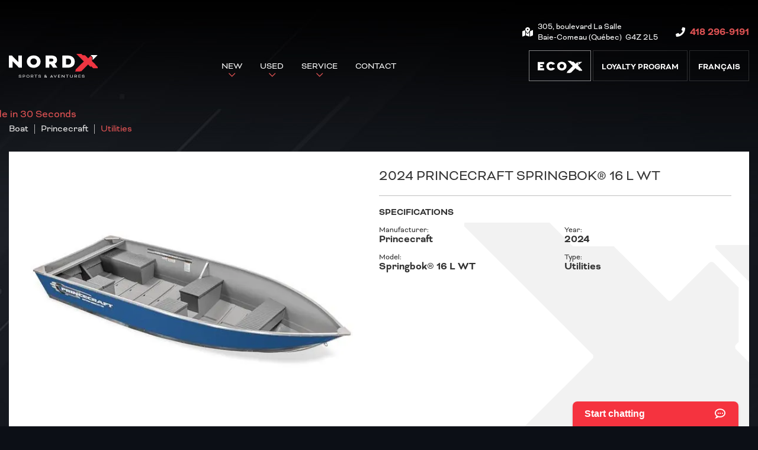

--- FILE ---
content_type: text/html; charset=UTF-8
request_url: https://www.nordx.ca/en/boat/2024-princecraft-springbok-16-l-wt/
body_size: 40495
content:

<!doctype html>
<html lang='en_CA' prefix='og: http://ogp.me/ns#'>
  <head>
  <meta charset="utf-8">
  <meta name="viewport" content="width=device-width, initial-scale=1">

      <!-- Didomi CMP -->
    <script type="text/javascript">
      window.didomiConfig = {
        languages: {
          enabled: ['en'],
          default: 'en'
        }
      };
      </script>
    <script type="text/javascript">window.gdprAppliesGlobally=true;(function(){(function(e,r){var t=document.createElement("link");t.rel="preconnect";t.as="script";var n=document.createElement("link");n.rel="dns-prefetch";n.as="script";var i=document.createElement("link");i.rel="preload";i.as="script";var o=document.createElement("script");o.id="spcloader";o.type="text/javascript";o["async"]=true;o.charset="utf-8";var a="https://sdk.privacy-center.org/"+e+"/loader.js?target_type=notice&target="+r;if(window.didomiConfig&&window.didomiConfig.user){var c=window.didomiConfig.user;var s=c.country;var d=c.region;if(s){a=a+"&country="+s;if(d){a=a+"&region="+d}}}t.href="https://sdk.privacy-center.org/";n.href="https://sdk.privacy-center.org/";i.href=a;o.src=a;var p=document.getElementsByTagName("script")[0];p.parentNode.insertBefore(t,p);p.parentNode.insertBefore(n,p);p.parentNode.insertBefore(i,p);p.parentNode.insertBefore(o,p)})("7c2b70bb-a173-4935-b451-4db152e8420a","TweXU6ML")})();</script>  
  <title>2024 Princecraft Springbok® 16 L WT - Nord X</title>
<meta name='robots' content='max-image-preview:large' />
<link rel="alternate" hreflang="en-ca" href="https://www.nordx.ca/en/boat/2024-princecraft-springbok-16-l-wt/" />
<link rel="alternate" hreflang="fr-ca" href="https://www.nordx.ca/fr/bateau/princecraft-springbok-16-l-wt-2024/" />
<link rel="alternate" hreflang="x-default" href="https://www.nordx.ca/fr/bateau/princecraft-springbok-16-l-wt-2024/" />

<!-- Google Tag Manager for WordPress by gtm4wp.com -->
<script data-cfasync="false" data-pagespeed-no-defer type="text/javascript">
	var gtm4wp_datalayer_name = "dataLayer";
	var dataLayer = dataLayer || [];
</script>
<!-- End Google Tag Manager for WordPress by gtm4wp.com -->
<!-- This site is optimized with the Yoast SEO plugin v12.1 - https://yoast.com/wordpress/plugins/seo/ -->
<link rel="canonical" href="https://www.nordx.ca/en/boat/2024-princecraft-springbok-16-l-wt/" />
<meta property="og:locale" content="en_US" />
<meta property="og:type" content="article" />
<meta property="og:title" content="2024 Princecraft Springbok® 16 L WT - Nord X" />
<meta property="og:url" content="https://www.nordx.ca/en/boat/2024-princecraft-springbok-16-l-wt/" />
<meta property="og:site_name" content="Nord X" />
<meta name="twitter:card" content="summary_large_image" />
<meta name="twitter:title" content="2024 Princecraft Springbok® 16 L WT - Nord X" />
<script type='application/ld+json' class='yoast-schema-graph yoast-schema-graph--main'>{"@context":"https://schema.org","@graph":[{"@type":"WebSite","@id":"https://www.nordx.ca/en/#website","url":"https://www.nordx.ca/en/","name":"Nord X","potentialAction":{"@type":"SearchAction","target":"https://www.nordx.ca/en/?s={search_term_string}","query-input":"required name=search_term_string"}},{"@type":"WebPage","@id":"https://www.nordx.ca/en/boat/2024-princecraft-springbok-16-l-wt/#webpage","url":"https://www.nordx.ca/en/boat/2024-princecraft-springbok-16-l-wt/","inLanguage":"en-US","name":"2024 Princecraft Springbok\u00ae 16 L WT - Nord X","isPartOf":{"@id":"https://www.nordx.ca/en/#website"},"datePublished":"2024-02-21T19:06:09-05:00","dateModified":"2025-03-27T22:16:40-04:00"}]}</script>
<!-- / Yoast SEO plugin. -->

<link rel='dns-prefetch' href='//www.google.com' />
<link rel='dns-prefetch' href='//common.web.powergo.ca' />
<link rel='dns-prefetch' href='//maps.googleapis.com' />
<link rel='dns-prefetch' href='//cdnjs.cloudflare.com' />
<link rel='dns-prefetch' href='//s.w.org' />
<link rel='stylesheet' id='wp-block-library-css'  href='https://www.nordx.ca/wp-includes/css/dist/block-library/style.min.css?ver=5.9.4' type='text/css' media='all' />
<style id='global-styles-inline-css' type='text/css'>
body{--wp--preset--color--black: #000000;--wp--preset--color--cyan-bluish-gray: #abb8c3;--wp--preset--color--white: #ffffff;--wp--preset--color--pale-pink: #f78da7;--wp--preset--color--vivid-red: #cf2e2e;--wp--preset--color--luminous-vivid-orange: #ff6900;--wp--preset--color--luminous-vivid-amber: #fcb900;--wp--preset--color--light-green-cyan: #7bdcb5;--wp--preset--color--vivid-green-cyan: #00d084;--wp--preset--color--pale-cyan-blue: #8ed1fc;--wp--preset--color--vivid-cyan-blue: #0693e3;--wp--preset--color--vivid-purple: #9b51e0;--wp--preset--gradient--vivid-cyan-blue-to-vivid-purple: linear-gradient(135deg,rgba(6,147,227,1) 0%,rgb(155,81,224) 100%);--wp--preset--gradient--light-green-cyan-to-vivid-green-cyan: linear-gradient(135deg,rgb(122,220,180) 0%,rgb(0,208,130) 100%);--wp--preset--gradient--luminous-vivid-amber-to-luminous-vivid-orange: linear-gradient(135deg,rgba(252,185,0,1) 0%,rgba(255,105,0,1) 100%);--wp--preset--gradient--luminous-vivid-orange-to-vivid-red: linear-gradient(135deg,rgba(255,105,0,1) 0%,rgb(207,46,46) 100%);--wp--preset--gradient--very-light-gray-to-cyan-bluish-gray: linear-gradient(135deg,rgb(238,238,238) 0%,rgb(169,184,195) 100%);--wp--preset--gradient--cool-to-warm-spectrum: linear-gradient(135deg,rgb(74,234,220) 0%,rgb(151,120,209) 20%,rgb(207,42,186) 40%,rgb(238,44,130) 60%,rgb(251,105,98) 80%,rgb(254,248,76) 100%);--wp--preset--gradient--blush-light-purple: linear-gradient(135deg,rgb(255,206,236) 0%,rgb(152,150,240) 100%);--wp--preset--gradient--blush-bordeaux: linear-gradient(135deg,rgb(254,205,165) 0%,rgb(254,45,45) 50%,rgb(107,0,62) 100%);--wp--preset--gradient--luminous-dusk: linear-gradient(135deg,rgb(255,203,112) 0%,rgb(199,81,192) 50%,rgb(65,88,208) 100%);--wp--preset--gradient--pale-ocean: linear-gradient(135deg,rgb(255,245,203) 0%,rgb(182,227,212) 50%,rgb(51,167,181) 100%);--wp--preset--gradient--electric-grass: linear-gradient(135deg,rgb(202,248,128) 0%,rgb(113,206,126) 100%);--wp--preset--gradient--midnight: linear-gradient(135deg,rgb(2,3,129) 0%,rgb(40,116,252) 100%);--wp--preset--duotone--dark-grayscale: url('#wp-duotone-dark-grayscale');--wp--preset--duotone--grayscale: url('#wp-duotone-grayscale');--wp--preset--duotone--purple-yellow: url('#wp-duotone-purple-yellow');--wp--preset--duotone--blue-red: url('#wp-duotone-blue-red');--wp--preset--duotone--midnight: url('#wp-duotone-midnight');--wp--preset--duotone--magenta-yellow: url('#wp-duotone-magenta-yellow');--wp--preset--duotone--purple-green: url('#wp-duotone-purple-green');--wp--preset--duotone--blue-orange: url('#wp-duotone-blue-orange');--wp--preset--font-size--small: 13px;--wp--preset--font-size--medium: 20px;--wp--preset--font-size--large: 36px;--wp--preset--font-size--x-large: 42px;}.has-black-color{color: var(--wp--preset--color--black) !important;}.has-cyan-bluish-gray-color{color: var(--wp--preset--color--cyan-bluish-gray) !important;}.has-white-color{color: var(--wp--preset--color--white) !important;}.has-pale-pink-color{color: var(--wp--preset--color--pale-pink) !important;}.has-vivid-red-color{color: var(--wp--preset--color--vivid-red) !important;}.has-luminous-vivid-orange-color{color: var(--wp--preset--color--luminous-vivid-orange) !important;}.has-luminous-vivid-amber-color{color: var(--wp--preset--color--luminous-vivid-amber) !important;}.has-light-green-cyan-color{color: var(--wp--preset--color--light-green-cyan) !important;}.has-vivid-green-cyan-color{color: var(--wp--preset--color--vivid-green-cyan) !important;}.has-pale-cyan-blue-color{color: var(--wp--preset--color--pale-cyan-blue) !important;}.has-vivid-cyan-blue-color{color: var(--wp--preset--color--vivid-cyan-blue) !important;}.has-vivid-purple-color{color: var(--wp--preset--color--vivid-purple) !important;}.has-black-background-color{background-color: var(--wp--preset--color--black) !important;}.has-cyan-bluish-gray-background-color{background-color: var(--wp--preset--color--cyan-bluish-gray) !important;}.has-white-background-color{background-color: var(--wp--preset--color--white) !important;}.has-pale-pink-background-color{background-color: var(--wp--preset--color--pale-pink) !important;}.has-vivid-red-background-color{background-color: var(--wp--preset--color--vivid-red) !important;}.has-luminous-vivid-orange-background-color{background-color: var(--wp--preset--color--luminous-vivid-orange) !important;}.has-luminous-vivid-amber-background-color{background-color: var(--wp--preset--color--luminous-vivid-amber) !important;}.has-light-green-cyan-background-color{background-color: var(--wp--preset--color--light-green-cyan) !important;}.has-vivid-green-cyan-background-color{background-color: var(--wp--preset--color--vivid-green-cyan) !important;}.has-pale-cyan-blue-background-color{background-color: var(--wp--preset--color--pale-cyan-blue) !important;}.has-vivid-cyan-blue-background-color{background-color: var(--wp--preset--color--vivid-cyan-blue) !important;}.has-vivid-purple-background-color{background-color: var(--wp--preset--color--vivid-purple) !important;}.has-black-border-color{border-color: var(--wp--preset--color--black) !important;}.has-cyan-bluish-gray-border-color{border-color: var(--wp--preset--color--cyan-bluish-gray) !important;}.has-white-border-color{border-color: var(--wp--preset--color--white) !important;}.has-pale-pink-border-color{border-color: var(--wp--preset--color--pale-pink) !important;}.has-vivid-red-border-color{border-color: var(--wp--preset--color--vivid-red) !important;}.has-luminous-vivid-orange-border-color{border-color: var(--wp--preset--color--luminous-vivid-orange) !important;}.has-luminous-vivid-amber-border-color{border-color: var(--wp--preset--color--luminous-vivid-amber) !important;}.has-light-green-cyan-border-color{border-color: var(--wp--preset--color--light-green-cyan) !important;}.has-vivid-green-cyan-border-color{border-color: var(--wp--preset--color--vivid-green-cyan) !important;}.has-pale-cyan-blue-border-color{border-color: var(--wp--preset--color--pale-cyan-blue) !important;}.has-vivid-cyan-blue-border-color{border-color: var(--wp--preset--color--vivid-cyan-blue) !important;}.has-vivid-purple-border-color{border-color: var(--wp--preset--color--vivid-purple) !important;}.has-vivid-cyan-blue-to-vivid-purple-gradient-background{background: var(--wp--preset--gradient--vivid-cyan-blue-to-vivid-purple) !important;}.has-light-green-cyan-to-vivid-green-cyan-gradient-background{background: var(--wp--preset--gradient--light-green-cyan-to-vivid-green-cyan) !important;}.has-luminous-vivid-amber-to-luminous-vivid-orange-gradient-background{background: var(--wp--preset--gradient--luminous-vivid-amber-to-luminous-vivid-orange) !important;}.has-luminous-vivid-orange-to-vivid-red-gradient-background{background: var(--wp--preset--gradient--luminous-vivid-orange-to-vivid-red) !important;}.has-very-light-gray-to-cyan-bluish-gray-gradient-background{background: var(--wp--preset--gradient--very-light-gray-to-cyan-bluish-gray) !important;}.has-cool-to-warm-spectrum-gradient-background{background: var(--wp--preset--gradient--cool-to-warm-spectrum) !important;}.has-blush-light-purple-gradient-background{background: var(--wp--preset--gradient--blush-light-purple) !important;}.has-blush-bordeaux-gradient-background{background: var(--wp--preset--gradient--blush-bordeaux) !important;}.has-luminous-dusk-gradient-background{background: var(--wp--preset--gradient--luminous-dusk) !important;}.has-pale-ocean-gradient-background{background: var(--wp--preset--gradient--pale-ocean) !important;}.has-electric-grass-gradient-background{background: var(--wp--preset--gradient--electric-grass) !important;}.has-midnight-gradient-background{background: var(--wp--preset--gradient--midnight) !important;}.has-small-font-size{font-size: var(--wp--preset--font-size--small) !important;}.has-medium-font-size{font-size: var(--wp--preset--font-size--medium) !important;}.has-large-font-size{font-size: var(--wp--preset--font-size--large) !important;}.has-x-large-font-size{font-size: var(--wp--preset--font-size--x-large) !important;}
</style>
<link rel='stylesheet' id='dnd-upload-cf7-css'  href='https://www.nordx.ca/wp-content/plugins/drag-and-drop-multiple-file-upload-contact-form-7/assets/css/dnd-upload-cf7.css?ver=1.3.6.3' type='text/css' media='all' />
<link rel='stylesheet' id='contact-form-7-css'  href='https://www.nordx.ca/wp-content/plugins/contact-form-7/includes/css/styles.css?ver=5.3.2' type='text/css' media='all' />
<link rel='stylesheet' id='brp_smart_site_mainsite-css'  href='https://www.nordx.ca/wp-content/plugins/wp-pgs-brp-smart-site/css/brp-smartsite-mainsite.css?ver=5.9.4' type='text/css' media='all' />
<link rel='stylesheet' id='sage/css-css'  href='https://www.nordx.ca/wp-content/themes/site/dist/styles/main.css' type='text/css' media='all' />
<link rel='stylesheet' id='jquery-ui-css'  href='https://www.nordx.ca/wp-content/themes/site/plugins/jquery-ui-1.12.1/jquery-ui.min.css' type='text/css' media='all' />
<link rel='stylesheet' id='bootstrap-timepicker-css'  async href='https://www.nordx.ca/wp-content/themes/site/plugins/bootstrap/timepicker/css/bootstrap-timepicker.css#async' type='text/css' media='all' />
<link rel='stylesheet' id='htimeline-css-css'  async href='https://www.nordx.ca/wp-content/themes/site/plugins/horizontal-timeline/css/style.css#async' type='text/css' media='all' />
<script type='text/javascript' src='https://www.nordx.ca/wp-includes/js/jquery/jquery.min.js?ver=3.6.0' id='jquery-core-js'></script>
<script type='text/javascript' src='https://www.nordx.ca/wp-includes/js/jquery/jquery-migrate.min.js?ver=3.3.2' id='jquery-migrate-js'></script>
<script type='text/javascript' src='https://www.nordx.ca/wp-content/plugins/wp-pgs-brp-smart-site/js/brp-mainsite-tagging.js?ver=5.9.4' id='brp_mainsite_tagging-js'></script>
<link rel="https://api.w.org/" href="https://www.nordx.ca/en/wp-json/" /><link rel="alternate" type="application/json" href="https://www.nordx.ca/en/wp-json/wp/v2/boat/38879" /><link rel="EditURI" type="application/rsd+xml" title="RSD" href="https://www.nordx.ca/xmlrpc.php?rsd" />
<link rel="wlwmanifest" type="application/wlwmanifest+xml" href="https://www.nordx.ca/wp-includes/wlwmanifest.xml" /> 
<meta name="generator" content="WordPress 5.9.4" />
<link rel='shortlink' href='https://www.nordx.ca/en/?p=38879' />
<link rel="alternate" type="application/json+oembed" href="https://www.nordx.ca/en/wp-json/oembed/1.0/embed?url=https%3A%2F%2Fwww.nordx.ca%2Fen%2Fboat%2F2024-princecraft-springbok-16-l-wt%2F" />
<link rel="alternate" type="text/xml+oembed" href="https://www.nordx.ca/en/wp-json/oembed/1.0/embed?url=https%3A%2F%2Fwww.nordx.ca%2Fen%2Fboat%2F2024-princecraft-springbok-16-l-wt%2F&#038;format=xml" />
<meta name="generator" content="WPML ver:4.5.14 stt:1,4;" />

<!-- Google Tag Manager for WordPress by gtm4wp.com -->
<!-- GTM Container placement set to manual -->
<script data-cfasync="false" data-pagespeed-no-defer type="text/javascript">
	var dataLayer_content = {"pagePostType":"boat","pagePostType2":"single-boat","pagePostAuthor":"InStock API User"};
	dataLayer.push( dataLayer_content );
</script>
<script data-cfasync="false">
(function(w,d,s,l,i){w[l]=w[l]||[];w[l].push({'gtm.start':
new Date().getTime(),event:'gtm.js'});var f=d.getElementsByTagName(s)[0],
j=d.createElement(s),dl=l!='dataLayer'?'&l='+l:'';j.async=true;j.src=
'//www.googletagmanager.com/gtm.'+'js?id='+i+dl;f.parentNode.insertBefore(j,f);
})(window,document,'script','dataLayer','GTM-KMZ5PBH');
</script>
<!-- End Google Tag Manager -->
        
<!-- BRP Tracking iframe -->
        
<iframe src='https://brpdealermarketing.azureedge.net/$web/index.html?dealer=www.nordx.ca' height='0' width='0' style='display:none;visibility:hidden'></iframe>
        
<!-- BRP GTM -->
        <script data-cfasync='false'>//<![CDATA[
        (function(w,d,s,l,i){w[l]=w[l]||[];w[l].push({'gtm.start':
        new Date().getTime(),event:'gtm.js'});var f=d.getElementsByTagName(s)[0],
        j=d.createElement(s),dl=l!='dataLayer'?'&l='+l:'';j.async=true;j.src=
        '//www.googletagmanager.com/gtm.'+'js?id='+i+dl;f.parentNode.insertBefore(j,f);
        })(window,document,'script','dataLayer','GTM-PBPWMBQ');//]]>
        </script>

<!-- End Google Tag Manager for WordPress by gtm4wp.com -->
<link rel="preload" href="https://www.nordx.ca/wp-content/themes/site/dist/fonts/bicyclette/bicyclette-regular.woff" as="font" type="font/woff" crossorigin="anonymous">
<link rel="preload" href="https://www.nordx.ca/wp-content/themes/site/dist/fonts/bicyclette/bicyclette-italic.woff" as="font" type="font/woff" crossorigin="anonymous">
<link rel="preload" href="https://www.nordx.ca/wp-content/themes/site/dist/fonts/bicyclette/bicyclette-bold.woff" as="font" type="font/woff" crossorigin="anonymous">
<link rel="preload" href="https://www.nordx.ca/wp-content/themes/site/dist/fonts/fontawesome/fa-regular-400.woff2" as="font" type="font/woff2" crossorigin="anonymous">
<link rel="preload" href="https://www.nordx.ca/wp-content/themes/site/dist/fonts/fontawesome/fa-solid-900.woff2" as="font" type="font/woff2" crossorigin="anonymous">
<link rel="preload" href="https://www.nordx.ca/wp-content/themes/site/dist/fonts/fontawesome/fa-light-300.woff2" as="font" type="font/woff2" crossorigin="anonymous">
<link rel="preload" href="https://www.nordx.ca/wp-content/themes/site/dist/fonts/fontawesome/fa-brands-400.woff2" as="font" type="font/woff2" crossorigin="anonymous">
<style type="text/css">.recentcomments a{display:inline !important;padding:0 !important;margin:0 !important;}</style>
      <!-- PG admin custom head content - Begin -->
      <!-- Meta Pixel Code -->
  <script>
    !function(f,b,e,v,n,t,s)
    {if(f.fbq)return;n=f.fbq=function(){n.callMethod?
    n.callMethod.apply(n,arguments):n.queue.push(arguments)};
    if(!f._fbq)f._fbq=n;n.push=n;n.loaded=!0;n.version='2.0';
    n.queue=[];t=b.createElement(e);t.async=!0;
    t.src=v;s=b.getElementsByTagName(e)[0];
    s.parentNode.insertBefore(t,s)}(window, document,'script',
    'https://connect.facebook.net/en_US/fbevents.js');
    fbq('init', '1136118920347193');
    fbq('track', 'PageView');
  </script>
  <noscript><img height="1" width="1" style="display:none" src="https://www.facebook.com/tr?id=1136118920347193&ev=PageView&noscript=1"
  /></noscript>
  <!-- End Meta Pixel Code -->

      <!-- //// Copyright (c) 2024 Trade Accelerator.  All rights reserved. //// -->
      <style>a#tradeinTab{transition:all .5s;transform:translateX(-137px)}a#tradeinTab:hover{transform:translateX(0)}@media (max-width:769px){a#tradeinTab{background:url(https://www.valuemytradein.com/promo/expand_mobile-green.png) no-repeat;height:168px;width:18px;transform:none}a#tradeinTab img{display:none}}</style><a id="tradeinTab" href="https://www.nordx.ca/en/value-your-trade/?utm_source=tradeaccelerator&utm_campaign=tab" style="display:block;position:fixed;top:25%;left:0;z-index:9999;"><img src="https://www.valuemytradein.com/promo/expand_desktop3-green.png" alt="Value Your Trade in 30 Seconds" border="0"></a>
      <!-- //// Copyright (c) 2024 Trade Accelerator.  All rights reserved. //// -->
    <!-- PG admin custom head content - End -->
  
  <!-- Favicons -->
  <link rel="apple-touch-icon" sizes="57x57" href="/wp-content/themes/site/favicons/apple-touch-icon-57x57.png?v=JyBRKmbXGw">
<link rel="apple-touch-icon" sizes="60x60" href="/wp-content/themes/site/favicons/apple-touch-icon-60x60.png?v=JyBRKmbXGw">
<link rel="apple-touch-icon" sizes="72x72" href="/wp-content/themes/site/favicons/apple-touch-icon-72x72.png?v=JyBRKmbXGw">
<link rel="apple-touch-icon" sizes="76x76" href="/wp-content/themes/site/favicons/apple-touch-icon-76x76.png?v=JyBRKmbXGw">
<link rel="apple-touch-icon" sizes="114x114" href="/wp-content/themes/site/favicons/apple-touch-icon-114x114.png?v=JyBRKmbXGw">
<link rel="apple-touch-icon" sizes="120x120" href="/wp-content/themes/site/favicons/apple-touch-icon-120x120.png?v=JyBRKmbXGw">
<link rel="apple-touch-icon" sizes="144x144" href="/wp-content/themes/site/favicons/apple-touch-icon-144x144.png?v=JyBRKmbXGw">
<link rel="apple-touch-icon" sizes="152x152" href="/wp-content/themes/site/favicons/apple-touch-icon-152x152.png?v=JyBRKmbXGw">
<link rel="apple-touch-icon" sizes="180x180" href="/wp-content/themes/site/favicons/apple-touch-icon-180x180.png?v=JyBRKmbXGw">
<link rel="icon" type="image/png" sizes="32x32" href="/wp-content/themes/site/favicons/favicon-32x32.png?v=JyBRKmbXGw">
<link rel="icon" type="image/png" sizes="194x194" href="/wp-content/themes/site/favicons/favicon-194x194.png?v=JyBRKmbXGw">
<link rel="icon" type="image/png" sizes="192x192" href="/wp-content/themes/site/favicons/android-chrome-192x192.png?v=JyBRKmbXGw">
<link rel="icon" type="image/png" sizes="16x16" href="/wp-content/themes/site/favicons/favicon-16x16.png?v=JyBRKmbXGw">
<link rel="manifest" href="/wp-content/themes/site/favicons/site.webmanifest?v=JyBRKmbXGw">
<link rel="mask-icon" href="/wp-content/themes/site/favicons/safari-pinned-tab.svg?v=JyBRKmbXGw" color="#cb282d">
<meta name="msapplication-TileColor" content="#cb282d">
<meta name="msapplication-TileImage" content="/wp-content/themes/site/favicons/mstile-144x144.png?v=JyBRKmbXGw">
<meta name="msapplication-config" content="/wp-content/themes/site/favicons/browserconfig.xml?v=JyBRKmbXGw">
<meta name="theme-color" content="#f6e23b"></head>
  <body class="boat-template-default single single-boat postid-38879 has-brp-smartsite 2024-princecraft-springbok-16-l-wt sidebar-primary lang-en is-pgs-site is-powersport is-manufacturer-brp has-loyalaction is-template-v1-6 has-mainnav has-footer-nav is-new is-details is-new-details single-new-product">
    
<!-- GTM Container placement set to manual -->
<!-- Google Tag Manager (noscript) -->
<noscript><iframe src="https://www.googletagmanager.com/ns.html?id=GTM-KMZ5PBH"
height="0" width="0" style="display:none;visibility:hidden" aria-hidden="true"></iframe></noscript>
<!-- End Google Tag Manager (noscript) -->
<!-- BRP GTM -->
        <noscript><iframe src='https://www.googletagmanager.com/ns.html?id=GTM-PBPWMBQ'
        height='0' width='0' style='display:none;visibility:hidden'></iframe></noscript>
    <div id="page">
      <div class="outer">

                
<header id="siteHeader" role="banner" class=" has-tools">
  <div class="site-branding" itemscope="" itemtype="http://schema.org/LocalBusiness">
    <div class="inner">
      <div class="wrap">
        <div class="infos">
          <h2 itemprop="name">Nord X - Sports & Aventures</h2>
          <ul>
            <li class="address">
              <div class="content" itemprop="address" itemscope="" itemtype="http://schema.org/PostalAddress">
                <a href="https://www.google.ca/maps/dir//305+Boulevard+la+Salle,+Baie-Comeau,+QC+G4Z+2L5/@49.2126629,-68.1909624,14z/data=!4m8!4m7!1m0!1m5!1m1!1s0x4c940982f524e8af:0x936b844db2041dd8!2m2!1d-68.1892685!2d49.2149245" target="_blank">
                  <span>
                    <span><span class="street" itemprop="streetAddress">305, boulevard La Salle</span></span><br>
                    <span class="city" itemprop="addressLocality">Baie-Comeau</span><span class="province" itemprop="addressRegion"> (Québec)</span><span class="postalcode">&nbsp; <span itemprop="postalCode">G4Z 2L5</span></span>
                  </span>
                </a>
              </div>
            </li>
                          <li class="phone general">
                <div class="content" itemprop="telephone">
                  <span class="label">Phone:</span> <span class="value"><a href="tel:+14182969191"><span class="nobr phone-number">418 296-9191</span></a></span>
                </div>
              </li>
                      </ul>
        </div>

        <div class="content">
          <div class="logo"><a href="https://www.nordx.ca/en/" title="Nord X"><span><img src="https://www.nordx.ca/wp-content/themes/site/dist/images/en/logo.svg" alt="Nord X" itemprop="image" /></span></a></div>
          
          <div id="mainnav">
                          <nav class=" "><h2><span>Menu</span></h2><button class="hamburger hamburger--vortex" type="button"><span class="hamburger-box"><span class="hamburger-inner"></span></span></button><ul><li id="menu-item-30192" class="menu-item menu-item-type-post_type menu-item-object-page menu-item-has-children menu-item-30192"><a href="https://www.nordx.ca/en/new-products/"><span>New</span></a>
<ul class="sub-menu">
	<li id="menu-item-30426" class="menu-item menu-item-type-post_type menu-item-object-page menu-item-30426"><a href="https://www.nordx.ca/en/3-wheel-motorcycles/"><span>3 Wheel Motorcycles</span></a></li>
	<li id="menu-item-971" class="menu-item menu-item-type-post_type menu-item-object-page menu-item-971"><a href="https://www.nordx.ca/en/motorcycles/"><span>Motorcycles</span></a></li>
	<li id="menu-item-945" class="menu-item menu-item-type-post_type menu-item-object-page menu-item-945"><a href="https://www.nordx.ca/en/atvs/"><span>ATVs</span></a></li>
	<li id="menu-item-957" class="menu-item menu-item-type-post_type menu-item-object-page menu-item-957"><a href="https://www.nordx.ca/en/side-by-sides/"><span>Side-by-sides</span></a></li>
	<li id="menu-item-959" class="menu-item menu-item-type-post_type menu-item-object-page menu-item-959"><a href="https://www.nordx.ca/en/snowmobiles/"><span>Snowmobiles</span></a></li>
	<li id="menu-item-30427" class="menu-item menu-item-type-post_type menu-item-object-page menu-item-30427"><a href="https://www.nordx.ca/en/marine-products/"><span>Marine Products</span></a></li>
	<li id="menu-item-39970" class="menu-item menu-item-type-custom menu-item-object-custom menu-item-39970"><a href="https://www.nordx.ca/en/new-inventory/?fwp_used_type=boats"><span>Boats</span></a></li>
	<li id="menu-item-953" class="menu-item menu-item-type-post_type menu-item-object-page menu-item-953"><a href="https://www.nordx.ca/en/power-equipments/"><span>Power Equipment</span></a></li>
	<li id="menu-item-30428" class="menu-item menu-item-type-custom menu-item-object-custom menu-item-30428"><a href="https://www.nordx.ca/en/new-inventory/?fwp_used_type=trailers"><span>Trailers</span></a></li>
	<li id="menu-item-39210" class="menu-item menu-item-type-custom menu-item-object-custom menu-item-39210"><a href="https://www.nordx.ca/en/shop-brp/can-am-off-road/"><span>Can-Am® Off-Road</span></a></li>
	<li id="menu-item-39211" class="menu-item menu-item-type-custom menu-item-object-custom menu-item-39211"><a href="https://www.nordx.ca/en/shop-brp/can-am-on-road/"><span>Can-Am® On-Road</span></a></li>
	<li id="menu-item-39212" class="menu-item menu-item-type-custom menu-item-object-custom menu-item-39212"><a href="https://www.nordx.ca/en/shop-brp/sea-doo/"><span>Sea-Doo® Watercraft</span></a></li>
	<li id="menu-item-39213" class="menu-item menu-item-type-custom menu-item-object-custom menu-item-39213"><a href="https://www.nordx.ca/en/shop-brp/ski-doo/"><span>Ski-Doo® Snowmobiles</span></a></li>
	<li id="menu-item-39214" class="menu-item menu-item-type-custom menu-item-object-custom menu-item-39214"><a href="https://www.nordx.ca/en/shop-brp/lynx/"><span>Lynx® Snowmobiles</span></a></li>
	<li id="menu-item-40736" class="menu-item menu-item-type-custom menu-item-object-custom menu-item-40736"><a href="https://www.nordx.ca/en/snowmobiles/?fwp_new_make=widescape"><span>Widescape® Snowmobiles</span></a></li>
	<li id="menu-item-1212" class="menu-item menu-item-type-post_type menu-item-object-page menu-item-1212"><a href="https://www.nordx.ca/en/financing/"><span>Financing</span></a></li>
</ul>
</li>
<li id="menu-item-961" class="menu-item menu-item-type-post_type menu-item-object-page menu-item-has-children menu-item-961"><a href="https://www.nordx.ca/en/used-products/"><span>Used</span></a>
<ul class="sub-menu">
	<li id="menu-item-1214" class="menu-item menu-item-type-post_type menu-item-object-page menu-item-1214"><a href="https://www.nordx.ca/en/used-products/"><span>Full Inventory</span></a></li>
	<li id="menu-item-1213" class="menu-item menu-item-type-post_type menu-item-object-page menu-item-1213"><a href="https://www.nordx.ca/en/financing/"><span>Financing</span></a></li>
</ul>
</li>
<li id="menu-item-956" class="menu-item menu-item-type-post_type menu-item-object-page menu-item-has-children menu-item-956"><a href="https://www.nordx.ca/en/service/"><span>Service</span></a>
<ul class="sub-menu">
	<li id="menu-item-963" class="menu-item menu-item-type-post_type menu-item-object-page menu-item-963"><a href="https://www.nordx.ca/en/service/"><span>Maintenance</span></a></li>
	<li id="menu-item-30429" class="menu-item menu-item-type-custom menu-item-object-custom menu-item-30429"><a target="_blank" rel="noopener" href="https://partsfinder.onlinemicrofiche.com/nordx/partsfinder.htm"><span>Order Parts Online</span></a></li>
</ul>
</li>
<li id="menu-item-948" class="contact menu-item menu-item-type-post_type menu-item-object-page menu-item-948"><a href="https://www.nordx.ca/en/contact/"><span>Contact</span></a></li>
</ul></nav>                      </div> <!-- /#mainnav -->

          <div class="tools">
            <div class="links">
              <ul>
                
                <li class="eco-x"><a href="https://www.nordx.ca/en/eco-x/"><span>Eco X</span><span class="svg"><?xml-stylesheet type="text/css" href="../../../styles/main.css"?><svg xmlns="http://www.w3.org/2000/svg" viewBox="0 0 251.62 69.21" preserveAspectRatio="xMidYMid"><path class="cls-1" d="M251.62 55.77v-3.86c0-.13-.05-.25-.14-.34l-8.34-8.34c-.09-.09-.14-.21-.14-.34v-.99c0-.13-.05-.25-.14-.34l-13.88-13.88c-.19-.19-.19-.49 0-.68l.63-.64c.09-.09.14-.21.14-.34V14.49c0-.13-.06-.25-.15-.34l-5.43-5.43c-.19-.19-.49-.19-.68 0l-8.56 8.57c-.19.19-.49.19-.68 0l-11.97-12c-.09-.09-.21-.14-.34-.14h-8.58c-.13 0-.25-.05-.34-.14L188.19.14c-.09-.09-.21-.14-.34-.14h-17.96c-.43 0-.64.52-.34.82l28.33 28.33c.19.19.19.49 0 .68l-31.2 31.21c-.09.09-.14.21-.14.34v4.1c0 .13-.05.25-.14.34l-2.57 2.57c-.3.3-.09.82.34.82h18.9c.13 0 .25-.05.34-.14l2.45-2.44c.3-.3.82-.09.82.34v1.07c0 .43.52.64.82.34l26.73-26.73c.19-.19.49-.19.68 0l9.65 9.65c.3.3.82.09.82-.34v-2.72c0-.43.52-.64.82-.34l8.17 8.18c.09.09.21.14.34.14h16.44c.27.01.48-.2.48-.47z"/><path class="cls-2" d="M14.16 35.65v6.29H35.3c.47 0 1.1.63 1.1 1.1v9.76c0 .47-.63 1.1-1.1 1.1H.94c-.47 0-.94-.47-.94-.94V7.63c0-.47.47-.94.94-.94h34.05c.47 0 1.1.63 1.1 1.1v9.76c0 .47-.63 1.1-1.1 1.1H14.16v5.82h13.25c.47 0 1.1.63 1.1 1.1v8.97c0 .47-.63 1.1-1.1 1.1H14.16zM163 30.29c0 15.27-12.2 24.39-26.52 24.39s-26.52-9.13-26.52-24.39S122.16 5.9 136.48 5.9 163 15.03 163 30.29zm-38.87 0c0 7.71 5.74 12.43 12.35 12.43s12.35-4.72 12.35-12.43-5.74-12.43-12.35-12.43-12.35 4.8-12.35 12.43zM84.35 38.99c-.41-.12-.84.03-1.12.36-1.82 2.15-4.64 3.37-8.35 3.37-6.37 0-11.65-4.72-11.65-12.43s5.43-12.43 11.65-12.43c3.92 0 6.82 1.44 8.59 3.87.27.37.72.56 1.17.43l11.86-3.45c.66-.19 1.01-.96.68-1.56-3.61-6.48-11.54-11.24-22.29-11.24-14.48 0-25.81 10.39-25.81 24.39s11.33 24.39 25.81 24.39c10.96 0 18.51-4.62 22.09-10.63.36-.6.01-1.39-.66-1.58L84.37 39zM250.68 6.02c-.07-.17-.22-.27-.4-.27l-9.54.04s-.09.02-.12.06-.04.09-.02.13l.71 1.71-6.77-1.88c-.06 0-.11 0-.14.05s-.04.1-.03.15l.89 2.42-9.66-2.68c-.18 0-.33.1-.4.27s-.03.35.1.47l6.89 6.91s.04.06.04.09l.03 10.44c0 .18.1.33.27.4.05.02.11.03.16.03.12 0 .23-.05.33-.15l5.16-9 1.15 2.35s.07.08.12.08c.04 0 .1-.02.13-.06l3.32-6.23.79 1.78s.06.07.11.07c.04 0 .09 0 .13-.04l6.65-6.67c.13-.13.16-.31.09-.47z"/></svg></span></a></li>

                                  <li class="loyalty">
                    <a href="https://www.nordx.ca/en/privilege-program/">
                      <span class="icon"><?xml-stylesheet type="text/css" href="../../../styles/main.css"?><svg xmlns="http://www.w3.org/2000/svg" viewBox="0 0 576 512" preserveAspectRatio="xMidYMid"><path class="cls-1" d="M528 128h-58.07c6.22-12.06 10.07-25.52 10.07-40 0-48.52-39.48-88-88-88-41.6 0-68.51 21.34-103.04 68.33C254.44 21.33 227.53 0 185.93 0c-48.52 0-88 39.48-88 88 0 14.48 3.85 27.94 10.07 40H48c-26.51 0-48 21.49-48 48v288c0 26.51 21.49 48 48 48h480c26.51 0 48-21.49 48-48V176c0-26.51-21.49-48-48-48zM392 48c22.06 0 40 17.94 40 40 0 22.05-17.94 40-40 40h-86.07c51.36-76.47 65.72-80 86.07-80zM145.93 88c0-22.06 17.94-40 40-40 19.94 0 34.58 3.27 86.07 80h-86.07c-22.06 0-40-17.95-40-40zm60.13 104l-35.72 35.72c-6.25 6.25-6.25 16.38 0 22.63l11.31 11.31c6.25 6.25 16.38 6.25 22.63 0L273.94 192h28.13l69.65 69.65c6.25 6.25 16.38 6.25 22.63 0l11.31-11.31c6.25-6.25 6.25-16.38 0-22.63L369.94 192H512v128H64V192h142.06zM64 448v-64h448v64H64z"/></svg></span>
                      <span>Loyalty Program</span>
                    </a>
                  </li>
                                
                                  <li class="lng">
                    <!-- Language switcher -->
                    <div class="lng lng-full"><ul><li><a href="https://www.nordx.ca/fr/bateau/princecraft-springbok-16-l-wt-2024/">Français</a></li></ul></div>                  </li>
                              </ul>
            </div>
          </div> <!-- /.tools -->
        </div>
      </div>
    </div> <!-- /.inner -->
  </div> <!-- /.site-branding -->

  <div class="mobilebtns">
    <ul class="menu">
      <li class="phone">
                  <a href="tel:+14182969191" title="Call Us"><span>Call Us</span></a>
              </li>
      <li class="address"><a href="https://www.google.ca/maps/dir//305+Boulevard+la+Salle,+Baie-Comeau,+QC+G4Z+2L5/@49.2126629,-68.1909624,14z/data=!4m8!4m7!1m0!1m5!1m1!1s0x4c940982f524e8af:0x936b844db2041dd8!2m2!1d-68.1892685!2d49.2149245" target="_blank" title="Get Directions"><span>Get Directions</span></a>
      </li>
    </ul>
  </div>

      <div class="tools">
      <ul>
        
        <li class="eco-x"><a href="https://www.nordx.ca/en/eco-x/"><span>Eco X</span><span class="svg"><?xml-stylesheet type="text/css" href="../../../styles/main.css"?><svg xmlns="http://www.w3.org/2000/svg" viewBox="0 0 251.62 69.21" preserveAspectRatio="xMidYMid"><path class="cls-1" d="M251.62 55.77v-3.86c0-.13-.05-.25-.14-.34l-8.34-8.34c-.09-.09-.14-.21-.14-.34v-.99c0-.13-.05-.25-.14-.34l-13.88-13.88c-.19-.19-.19-.49 0-.68l.63-.64c.09-.09.14-.21.14-.34V14.49c0-.13-.06-.25-.15-.34l-5.43-5.43c-.19-.19-.49-.19-.68 0l-8.56 8.57c-.19.19-.49.19-.68 0l-11.97-12c-.09-.09-.21-.14-.34-.14h-8.58c-.13 0-.25-.05-.34-.14L188.19.14c-.09-.09-.21-.14-.34-.14h-17.96c-.43 0-.64.52-.34.82l28.33 28.33c.19.19.19.49 0 .68l-31.2 31.21c-.09.09-.14.21-.14.34v4.1c0 .13-.05.25-.14.34l-2.57 2.57c-.3.3-.09.82.34.82h18.9c.13 0 .25-.05.34-.14l2.45-2.44c.3-.3.82-.09.82.34v1.07c0 .43.52.64.82.34l26.73-26.73c.19-.19.49-.19.68 0l9.65 9.65c.3.3.82.09.82-.34v-2.72c0-.43.52-.64.82-.34l8.17 8.18c.09.09.21.14.34.14h16.44c.27.01.48-.2.48-.47z"/><path class="cls-2" d="M14.16 35.65v6.29H35.3c.47 0 1.1.63 1.1 1.1v9.76c0 .47-.63 1.1-1.1 1.1H.94c-.47 0-.94-.47-.94-.94V7.63c0-.47.47-.94.94-.94h34.05c.47 0 1.1.63 1.1 1.1v9.76c0 .47-.63 1.1-1.1 1.1H14.16v5.82h13.25c.47 0 1.1.63 1.1 1.1v8.97c0 .47-.63 1.1-1.1 1.1H14.16zM163 30.29c0 15.27-12.2 24.39-26.52 24.39s-26.52-9.13-26.52-24.39S122.16 5.9 136.48 5.9 163 15.03 163 30.29zm-38.87 0c0 7.71 5.74 12.43 12.35 12.43s12.35-4.72 12.35-12.43-5.74-12.43-12.35-12.43-12.35 4.8-12.35 12.43zM84.35 38.99c-.41-.12-.84.03-1.12.36-1.82 2.15-4.64 3.37-8.35 3.37-6.37 0-11.65-4.72-11.65-12.43s5.43-12.43 11.65-12.43c3.92 0 6.82 1.44 8.59 3.87.27.37.72.56 1.17.43l11.86-3.45c.66-.19 1.01-.96.68-1.56-3.61-6.48-11.54-11.24-22.29-11.24-14.48 0-25.81 10.39-25.81 24.39s11.33 24.39 25.81 24.39c10.96 0 18.51-4.62 22.09-10.63.36-.6.01-1.39-.66-1.58L84.37 39zM250.68 6.02c-.07-.17-.22-.27-.4-.27l-9.54.04s-.09.02-.12.06-.04.09-.02.13l.71 1.71-6.77-1.88c-.06 0-.11 0-.14.05s-.04.1-.03.15l.89 2.42-9.66-2.68c-.18 0-.33.1-.4.27s-.03.35.1.47l6.89 6.91s.04.06.04.09l.03 10.44c0 .18.1.33.27.4.05.02.11.03.16.03.12 0 .23-.05.33-.15l5.16-9 1.15 2.35s.07.08.12.08c.04 0 .1-.02.13-.06l3.32-6.23.79 1.78s.06.07.11.07c.04 0 .09 0 .13-.04l6.65-6.67c.13-.13.16-.31.09-.47z"/></svg></span></a></li>

                  <li class="loyalty">
            <a href="https://www.nordx.ca/en/privilege-program/">
              <span class="icon"><?xml-stylesheet type="text/css" href="../../../styles/main.css"?><svg xmlns="http://www.w3.org/2000/svg" viewBox="0 0 576 512" preserveAspectRatio="xMidYMid"><path class="cls-1" d="M528 128h-58.07c6.22-12.06 10.07-25.52 10.07-40 0-48.52-39.48-88-88-88-41.6 0-68.51 21.34-103.04 68.33C254.44 21.33 227.53 0 185.93 0c-48.52 0-88 39.48-88 88 0 14.48 3.85 27.94 10.07 40H48c-26.51 0-48 21.49-48 48v288c0 26.51 21.49 48 48 48h480c26.51 0 48-21.49 48-48V176c0-26.51-21.49-48-48-48zM392 48c22.06 0 40 17.94 40 40 0 22.05-17.94 40-40 40h-86.07c51.36-76.47 65.72-80 86.07-80zM145.93 88c0-22.06 17.94-40 40-40 19.94 0 34.58 3.27 86.07 80h-86.07c-22.06 0-40-17.95-40-40zm60.13 104l-35.72 35.72c-6.25 6.25-6.25 16.38 0 22.63l11.31 11.31c6.25 6.25 16.38 6.25 22.63 0L273.94 192h28.13l69.65 69.65c6.25 6.25 16.38 6.25 22.63 0l11.31-11.31c6.25-6.25 6.25-16.38 0-22.63L369.94 192H512v128H64V192h142.06zM64 448v-64h448v64H64z"/></svg></span>
              <span>Loyalty Program</span>
            </a>
          </li>
              </ul>
    </div>
  </header> <!-- /#siteHeader -->

                <!-- <div id="content" role="document"> -->
          
  
      <section id="featText">
      <div class="inner">
        <header class="page-header">
          <div class="sub">
            <ul>
                              <li>Boat</li>
              
                              <li>Princecraft</li>
              
                              <li>Utilities</li>
                          </ul>
          </div>
        </header>
      </div>
    </section>
  
  <section id="featModel">
    <div class="inner">
      <div class="content">
        <section id="product-photos" class="photos">
                      <div class="gallery-wrap">
              <div class="gallery">
                <div class="slider">
                                                                          <div>
                      <img src="https://cdn.powergo.ca/media/catalog/2024/8/6d5a1922808e484489486f8186a43638_1024x768_webp/2024-princecraft-springbok-16-l-wt-0.webp" alt="2024 Princecraft Springbok® 16 L WT">

                                          </div>

                                                                              <div>
                      <img data-lazy="https://cdn.powergo.ca/media/catalog/2024/8/5ff57e13e4a845a69789a55db3ea7bab_1024x768_webp/2024-princecraft-springbok-16-l-wt-1.webp" alt="2024 Princecraft Springbok® 16 L WT">

                                          </div>

                                                                          </div>
              </div>
            </div>

            <div class="gallery-nav">
              <div class="slider">
                                                  <div><img src="https://cdn.powergo.ca/media/catalog/2024/8/6d5a1922808e484489486f8186a43638_1024x768_webp/2024-princecraft-springbok-16-l-wt-0.webp" alt="2024 Princecraft Springbok® 16 L WT"></div>
                                                    <div><img data-lazy="https://cdn.powergo.ca/media/catalog/2024/8/5ff57e13e4a845a69789a55db3ea7bab_1024x768_webp/2024-princecraft-springbok-16-l-wt-1.webp" alt="2024 Princecraft Springbok® 16 L WT"></div>
                                                </div>
            </div>

                    
                  </section>

        <section id="product-overview" class="overview">
          <div class="wrap">
            <div class="main">
                            
              <h1><span>2024 Princecraft Springbok® 16 L WT</span></h1>
              
              
              <div class="specs">
                <header>
                  <h2>Specifications</h2>
                </header>

                <div class="content">
                  <ul>
                                          <li class="make"><span class="label">Manufacturer:</span> <span class="value">Princecraft</span></li>
                    
                                          <li class="model"><span class="label">Model:</span> <span class="value">Springbok® 16 L WT</span></li>
                    
                    
                                          <li class="year"><span class="label">Year:</span> <span class="value">2024</span></li>
                    
                                          <li class="type"><span class="label">Type:</span> <span class="value">Utilities</span></li>
                                      </ul>
                </div>
              </div>

                          </div>
            
                      </div>
        </section>
      </div>
    </div>
  </section>

  <section id="featProductCTAs">
    <div class="inner">
      <div class="wrap">
                
  <div class="simpleBtns tradein">
    <a href="#hidden-form-tradein" class="fancybox" 
        data-pgs-form="tradein" 
        data-pgs-postid="38879"
        data-pgs-type="new"
        data-pgs-make="Princecraft"
        data-pgs-model="Springbok® 16 L WT"
        data-pgs-year="2024"
        data-pgs-stock=""
        >
      <span class="label">Trade-in Appraisal</span>
    </a>
  </div>

<div class="simpleBtns info-request">
  <a href="#hidden-form-product-infos" class="fancybox" 
      data-pgs-form="infos" 
      data-pgs-postid="38879"
      data-pgs-type="new"
      data-pgs-make="Princecraft"
      data-pgs-model="Springbok® 16 L WT"
      data-pgs-year="2024"
      data-pgs-stock=""
      >
    <span class="label">Information Request</span>
  </a>
</div>

  <div class="simpleBtns credit">
    <a href="https://www.nordx.ca/en/financing/">
      <span class="label">Financing Request</span>
    </a>
  </div>

  <div class="simpleBtns roadtest">
    <a href="#hidden-form-roadtest" class="fancybox" 
        data-pgs-form="test_drive" 
        data-pgs-postid="38879"
        data-pgs-type="new"
        data-pgs-make="Princecraft"
        data-pgs-model="Springbok® 16 L WT"
        data-pgs-year="2024"
        data-pgs-stock=""
        >
      <span class="label">Road Test Request</span>
    </a>
  </div>

      </div>
    </div>
  </section>

  <section id="content" class="product-specs" role="document">
    <div class="inner">
      <main id="mainContent" role="main">
        <article class="product-specs has-photos post-38879 boat type-boat status-publish hentry">
          <section id="product-overview" class="overview">
            <div class="specs">
              <header>
                <h2>Specifications</h2>
              </header>

              <div class="content">
                <ul class="data">
                                      <li class="make"><span class="label">Manufacturer:</span> <span class="value">Princecraft</span></li>
                  
                                      <li class="model"><span class="label">Model:</span> <span class="value">Springbok® 16 L WT</span></li>
                  
                  
                                      <li class="year"><span class="label">Year:</span> <span class="value">2024</span></li>
                  
                                      <li class="type"><span class="label">Type:</span> <span class="value">Utilities</span></li>
                   

                                    
                                      <li class="category hidden"><span class="label">Type:</span> <span class="value">Boat</span></li>
                                    
                                      
                                                                  <li class="accordion">
                          <button class="toggle"><span>SPECIFICATIONS</span></button>
                          <div class="group">
                            <ul class="data">
                                                              <li><span class="label">Center line:</span> <span class="value">4.9 m (16’-0”)</span></li>
                                                              <li><span class="label">Beam:</span> <span class="value">1.7 m (68”)</span></li>
                                                              <li><span class="label">Chine width:</span> <span class="value">1.4 m (57")</span></li>
                                                              <li><span class="label">Maximum depth:</span> <span class="value">0.7 m (28")</span></li>
                                                              <li><span class="label">Approximate draft:</span> <span class="value">0.4 m (17")</span></li>
                                                              <li><span class="label">Transom height:</span> <span class="value">0.5 m (20")</span></li>
                                                              <li><span class="label">Approximate weight:</span> <span class="value">137 kg (301 lb)</span></li>
                                                              <li><span class="label">Dead rise (degres):</span> <span class="value">2</span></li>
                                                          </ul>
                          </div>
                        </li>
                                              <li class="accordion">
                          <button class="toggle"><span>TRANSPORT CANADA</span></button>
                          <div class="group">
                            <ul class="data">
                                                              <li><span class="label">Maximum HP Capacity:</span> <span class="value">22 kW (30 HP)</span></li>
                                                              <li><span class="label">Maximum weight capacity:</span> <span class="value">522 kg (1150 lb)</span></li>
                                                              <li><span class="label">Maximum weight person capacity:</span> <span class="value">300 kg (661 lb)</span></li>
                                                              <li><span class="label">Maximum person capacity:</span> <span class="value">4</span></li>
                                                          </ul>
                          </div>
                        </li>
                                              <li class="accordion">
                          <button class="toggle"><span>NMMA (USA)</span></button>
                          <div class="group">
                            <ul class="data">
                                                              <li><span class="label">Max. HP cap.:</span> <span class="value">22 kW (30 HP)</span></li>
                                                              <li><span class="label">Max. weight cap.:</span> <span class="value">491 kg (1082 lb)</span></li>
                                                              <li><span class="label">Maximum weight person capacity:</span> <span class="value">332 kg (732 lb)</span></li>
                                                              <li><span class="label">Maximum person capacity:</span> <span class="value">5</span></li>
                                                          </ul>
                          </div>
                        </li>
                                              <li class="accordion">
                          <button class="toggle"><span>ALUMINUM THICKNESS</span></button>
                          <div class="group">
                            <ul class="data">
                                                              <li><span class="label">Bottom:</span> <span class="value">1.5 mm (.061")</span></li>
                                                              <li><span class="label">Side:</span> <span class="value">1.5 mm (.061")</span></li>
                                                              <li><span class="label">Gas tank *:</span> <span class="value">Portable</span></li>
                                                          </ul>
                          </div>
                        </li>
                                              <li class="accordion">
                          <button class="toggle"><span>GAS TANK</span></button>
                          <div class="group">
                            <ul class="data">
                                                              <li><span class="label">Type:</span> <span class="value">Portable - 22 L (6 gal. U.S.)</span></li>
                                                          </ul>
                          </div>
                        </li>
                                                                            </ul>
              </div>
            </div>
          </section>
        </article>
      </main>

      <aside id="sidebar">
        

          <div class="related-products">
        <h2>Used</h2>

        <div class="content">
          <div class="listing listWImgs">
                                        <div class="item">
                <div class="content">
                                      <div class="img"><a href="https://www.nordx.ca/en/inventory/snowmobiles-ski-doo-freeride-850-e-tec-165po-2021-to-sell-45708/" title="2021 Ski-Doo FREERIDE 850 E-TEC 165PO"><img src="https://cdn.powergo.ca/media/inventory/2026/3/9bd25ac8f4d3463e90834d7638bbd96a_1024x768_webp/2021-ski-doo-freeride-850-e-tec-165po-0.webp" alt="2021 Ski-Doo FREERIDE 850 E-TEC 165PO" ></a></div>
                  
                  <div class="listWImgsContent">
                    <h3><a href="https://www.nordx.ca/en/inventory/snowmobiles-ski-doo-freeride-850-e-tec-165po-2021-to-sell-45708/">2021 Ski-Doo FREERIDE 850 E-TEC 165PO</a></h3>

                    <ul class="specs">
                                              <li class="year"><span class="label">Year: </span><span class="value">2021</span></li>
                                                                    <li class="stock"><span class="label">Stock #: </span><span class="value">45708</span></li>
                                                                    <li class="type"><span class="label">Type: </span><span class="value">Mountain</span></li>
                                                                                          <li class="price">
                          <span class="label">Price: </span>
                                                      <del><span class="value"><span class="unit">$</span><span class="number">10,000</span></span></del>
                                                          <span class="value"><span class="unit">$</span><span class="number">9,495</span></span>
                                                                              </li>
                                          </ul>

                    <div class="btn"><a href="https://www.nordx.ca/en/inventory/snowmobiles-ski-doo-freeride-850-e-tec-165po-2021-to-sell-45708/">More Info</a></div>
                  </div>
                </div>
              </div>
                                        <div class="item">
                <div class="content">
                                      <div class="img"><a href="https://www.nordx.ca/en/inventory/snowmobiles-ski-doo-expedition-swt-600r-2024-to-sell-na/" title="2024 Ski-Doo EXPEDITION SWT 600R"><img src="https://cdn.powergo.ca/media/inventory/2026/3/40fbef6a7f954a72b6495d857f91101f_1024x768_webp/2024-ski-doo-expedition-swt-600r-0.webp" alt="2024 Ski-Doo EXPEDITION SWT 600R" ></a></div>
                  
                  <div class="listWImgsContent">
                    <h3><a href="https://www.nordx.ca/en/inventory/snowmobiles-ski-doo-expedition-swt-600r-2024-to-sell-na/">2024 Ski-Doo EXPEDITION SWT 600R</a></h3>

                    <ul class="specs">
                                              <li class="year"><span class="label">Year: </span><span class="value">2024</span></li>
                                                                    <li class="stock"><span class="label">Stock #: </span><span class="value">45744</span></li>
                                                                    <li class="type"><span class="label">Type: </span><span class="value">Multi-segment</span></li>
                                                                    <li class="km"><span class="label">Odometer: </span><span class="value"><span class="number">1,500</span>&nbsp;<span class="unit">km</span></span></li>
                                                                    <li class="price">
                          <span class="label">Price: </span>
                                                      <del><span class="value"><span class="unit">$</span><span class="number">16,800</span></span></del>
                                                          <span class="value"><span class="unit">$</span><span class="number">15,995</span></span>
                                                                              </li>
                                          </ul>

                    <div class="btn"><a href="https://www.nordx.ca/en/inventory/snowmobiles-ski-doo-expedition-swt-600r-2024-to-sell-na/">More Info</a></div>
                  </div>
                </div>
              </div>
                                  </div>
        </div>
      </div>
            </aside>     </div>   </section> 
    
  <section id="featBrands">
    <div class="inner">
      <div class="content">
        <ul class="count-past-3 count-past-5 count-past-10">
                                  <li>
                              <span><?xml version="1.0" encoding="UTF-8" standalone="no"?>
<?xml-stylesheet href="logo-canam_files/main.css" type="text/css"?>
<!DOCTYPE svg PUBLIC "-//W3C//DTD SVG 1.1//EN" "http://www.w3.org/Graphics/SVG/1.1/DTD/svg11.dtd">
<svg xmlns="http://www.w3.org/2000/svg" viewBox="0 0 190.94 25" preserveAspectRatio="xMidYMid">
  <g data-name="Layer 2">
    <g data-name="Layer 1">
      <g class="cls-2">
        <g class="cls-2">
          <path d="M30.73.24H13.43C9.75.38,8.58,2.81,8.53,2.91l0,.11C7.27,5.37,1.19,17.32.14,21A3.16,3.16,0,0,0,0,22.13,2.19,2.19,0,0,0,.43,23.2a5,5,0,0,0,2.8,1.51l.27,0h.27l.45,0c8.89,0,14.71,0,16.84,0a7.46,7.46,0,0,0,5.55-2s.25-.3.37-.48.4-.68.4-.68L30.59,15H19.44l-.12.25c-1,2.26-2.15,4.78-2.31,5.07l-.07.13a.94.94,0,0,1,0,.09,1.52,1.52,0,0,1-.52.7c-.48.33-.77.41-2.34.41-1,0-2.17,0-2.54-.47s-.3-1.17.14-2.1L18.11,5.33l.18-.41a2.79,2.79,0,0,1,1.19-1.4,5,5,0,0,1,2.15-.2c1.63.07,1.85.12,2.27.64a1.13,1.13,0,0,1,.16.53v0a1.9,1.9,0,0,1-.16.73c0,.13-.14.32-.14.32s-.25.6-.84,1.9L22.66,8H34.24l.11-.24c.31-.66.94-2.61,1.13-3.19l.07-.3.08-.38s0-.43,0-.43c-.25-2.38-2.07-3-3.41-3.23l-.54,0h-1" transform="translate(0 0)"/>
          <polygon points="97.05 11.54 95.13 15.97 106.99 15.97 108.86 11.54 97.05 11.54"/>
          <path d="M118.36,2.07l-.76.74s-.58.69-.58.69l-.71,1.22s-.7,1.59-.7,1.59L114.93,8,125,8l1.21-2.58.37-.69c0-.08.18-.3.23-.37a1.81,1.81,0,0,1,1.21-1,4.16,4.16,0,0,1,.68-.06H130c1.4,0,2,.08,2.33.62a1.48,1.48,0,0,1,.21.72,2.82,2.82,0,0,1-.1.56,1.76,1.76,0,0,1-.16.45s-1.47,3.4-1.53,3.55l-15,.9a4.12,4.12,0,0,0-4,2.43c0,.05-3.32,7.6-3.48,8.14l-.08.29-.06.33v.19l0,.27c.17,2.93,2.84,3.05,3.72,3.08h1.11s14.42,0,16,0a10.42,10.42,0,0,0,4.73-1.15,5.18,5.18,0,0,0,2.11-2.4c.29-.65,7-16,7.14-16.35a.56.56,0,0,0,.05-.13c0-.1.08-.28.1-.38a3.32,3.32,0,0,1,0-.35V3.82l0-.58c-.21-2-2.21-2.86-3.52-2.93L138.39.25H123.25a8.18,8.18,0,0,0-4.89,1.83m10.5,10.38.19,0-.42.89s-3.06,6.86-3.62,7.38-.87.61-2.49.59h-1.06a1.72,1.72,0,0,1-1.3-.43,1.2,1.2,0,0,1-.3-.8s0-.2,0-.32.19-.66.2-.69l1.81-4.29.09-.16a3.17,3.17,0,0,1,2.5-1.85l4.36-.29" transform="translate(0 0)"/>
          <path d="M40.9,2.07l-.76.74s-.58.69-.58.69l-.71,1.22s-.7,1.59-.7,1.59L37.47,8,47.58,8,48.8,5.38l.37-.69c0-.08.17-.3.22-.37a1.83,1.83,0,0,1,1.21-1,4.16,4.16,0,0,1,.68-.06H52.5c1.41,0,2,.08,2.33.62a1.48,1.48,0,0,1,.21.72,2.82,2.82,0,0,1-.1.56,1.76,1.76,0,0,1-.16.45S53.31,9,53.25,9.19l-15,.9a4.12,4.12,0,0,0-4,2.43c0,.05-3.32,7.6-3.48,8.14l-.08.29-.05.33a1.37,1.37,0,0,0,0,.19l0,.27c.17,2.93,2.84,3.05,3.72,3.08h1.11s14.42,0,16,0a10.46,10.46,0,0,0,4.74-1.15,5.27,5.27,0,0,0,2.1-2.4c.29-.65,7-16,7.14-16.35a.56.56,0,0,0,0-.13,2.66,2.66,0,0,0,.1-.38,3.32,3.32,0,0,1,0-.35V3.82s0-.58,0-.58c-.2-2-2.21-2.86-3.51-2.93L60.93.25H45.79A8.2,8.2,0,0,0,40.9,2.07M51.4,12.45l.19,0-.42.89s-3.06,6.86-3.62,7.38-.87.61-2.49.59H44a1.72,1.72,0,0,1-1.3-.43,1.2,1.2,0,0,1-.3-.8l.05-.32c0-.14.19-.66.19-.69s.35-.8,1.82-4.29l.08-.16a3.18,3.18,0,0,1,2.51-1.85l4.35-.29" transform="translate(0 0)"/>
          <path d="M88.32.36,88,.43,86.79.71A34.42,34.42,0,0,1,82,1.5a.18.18,0,0,1-.19-.08.14.14,0,0,1-.06-.12v-1H71L60,24.82h10.7L79.35,6a5,5,0,0,1,.36-.59c.26-.4.74-.81,2.37-.8h.5c.91,0,2,0,2.38.49a1.05,1.05,0,0,1,.28.93,4.33,4.33,0,0,1-.31,1.13L77,24.82H87.85l8.29-19a5.09,5.09,0,0,0,.5-2.4A3.18,3.18,0,0,0,95,.93C92.3-.66,88.72.24,88.32.36" transform="translate(0 0)"/>
          <path d="M182.74.27l-7.89,1.82a3.49,3.49,0,0,1-1,.18,1.81,1.81,0,0,0-.23-.3l-.14-.21a3.58,3.58,0,0,0-1-.83c-2.67-1.58-6.26-.68-6.66-.58l-1.33.33a41.51,41.51,0,0,1-4.88.81c-.17,0-.25,0-.3,0s-.07-.25-.07-.25,0-.95,0-.95H148.5L137.58,24.82h10.7L156.89,6s.16-.25.35-.59.75-.8,2.38-.79h.5c.91,0,1.95,0,2.38.49a1.05,1.05,0,0,1,.28.93,4.23,4.23,0,0,1-.31,1.13l-7.9,17.63h10.82s7.42-16.95,8.12-18.45l.29-.58a2.6,2.6,0,0,1,2.55-1.15h.5c.91,0,2,0,2.49.45a.79.79,0,0,1,.27.75A3.37,3.37,0,0,1,179.35,7l-.2.5-7.77,17.39h10.81l8.35-19.11a4.89,4.89,0,0,0,.39-2.15A3,3,0,0,0,189.5,1c-2.75-1.62-6.59-.75-6.76-.71" transform="translate(0 0)"/>
          <path class="cls-3" d="M186.72,21.17a1.92,1.92,0,1,1-2,1.91,1.91,1.91,0,0,1,2-1.91m0,3.42a1.51,1.51,0,1,0-1.46-1.51,1.46,1.46,0,0,0,1.46,1.51M186,22h.82c.54,0,.85.17.85.63a.53.53,0,0,1-.57.57l.58.94h-.45l-.53-.91h-.27v.91H186Zm.43.89h.39c.24,0,.42,0,.42-.29s-.25-.27-.44-.27h-.37Z" transform="translate(0 0)"/>
        </g>
      </g>
    </g>
  </g>
</svg></span>
                          </li>
                                  <li>
                              <span><?xml version="1.0" standalone="no"?>

<?xml-stylesheet type="text/css" href="../../../styles/main.css"?>

<!DOCTYPE svg PUBLIC "-//W3C//DTD SVG 1.1//EN"
  "http://www.w3.org/Graphics/SVG/1.1/DTD/svg11.dtd">

<svg xmlns="http://www.w3.org/2000/svg" viewBox="0 0 222.79 23.84" preserveAspectRatio="xMidYMid">
  <g data-name="Layer 2">
    <g data-name="Layer 1">
      <g data-name="Sea-Doo - Vector">
        <g class="cls-1">
          <g class="cls-2">
            <path d="M41.54,23.84H64.35a1.59,1.59,0,0,0,1.46-1.58V18.75A1.54,1.54,0,0,0,64.3,17.2H46.67a1.22,1.22,0,1,1,0-2.44H64.3a1.58,1.58,0,0,0,1.51-1.6V11A1.6,1.6,0,0,0,64.3,9.42H46.67a1.22,1.22,0,1,1,0-2.43H64.3a1.6,1.6,0,0,0,1.51-1.58V1.51A1.54,1.54,0,0,0,64.3,0H41.54a5.19,5.19,0,0,0-5.19,5.19V18.64a5.2,5.2,0,0,0,5.19,5.2" transform="translate(0 0)"/>
            <path d="M73.73,23.84H90s1.81,0,.38-1.58l-3.52-3.9c-1.14-1.24-1.57-1.18-2.17-1.18H79.78a1.57,1.57,0,0,1-1.56-1.57V8.55c0-.86,1.3-1.56,2.38-.32,0,0,12.58,14,13.4,14.85a2.39,2.39,0,0,0,1.66.76h9.43a.9.9,0,0,0,.6-1.58L86.86,1.17C85.8.11,85.37,0,84.51,0H73.73a5.2,5.2,0,0,0-5.21,5.19V18.64a5.21,5.21,0,0,0,5.21,5.2" transform="translate(0 0)"/>
            <path d="M136.57,17.18H116.63c-.59,0-1-.06-2.16,1.18s-2.92,3.22-3.52,3.9c-1.43,1.58.38,1.58.38,1.58h31.3a5.2,5.2,0,0,0,5.2-5.2V5.19A5.19,5.19,0,0,0,142.63,0H131.85c-.87,0-1.3.11-2.35,1.17L118,13.93a.9.9,0,0,0,.6,1.57h9.42a2.37,2.37,0,0,0,1.68-.77c.81-.81,6-6.5,6-6.5,1.08-1.24,2.37-.54,2.37.32v7.06a1.57,1.57,0,0,1-1.56,1.57" transform="translate(0 0)"/>
            <path d="M108.35,17A7.36,7.36,0,1,0,101,9.68,7.36,7.36,0,0,0,108.35,17" transform="translate(0 0)"/>
            <path d="M156,23.84h20.86a5.22,5.22,0,0,0,5.2-5.2V5.19A5.21,5.21,0,0,0,176.87,0H156a5.19,5.19,0,0,0-5.19,5.19V18.64a5.2,5.2,0,0,0,5.19,5.2m6-15.61A1.25,1.25,0,0,1,163.27,7h6.34a1.25,1.25,0,0,1,1.24,1.24V16a1.25,1.25,0,0,1-1.24,1.25h-6.34A1.25,1.25,0,0,1,162,16Z" transform="translate(0 0)"/>
            <path d="M190.09,23.84H211a5.21,5.21,0,0,0,5.2-5.2V5.19A5.2,5.2,0,0,0,211,0H190.09a5.2,5.2,0,0,0-5.2,5.19V18.64a5.21,5.21,0,0,0,5.2,5.2m6-15.61A1.25,1.25,0,0,1,197.35,7h6.34a1.25,1.25,0,0,1,1.24,1.24V16a1.25,1.25,0,0,1-1.24,1.25h-6.34A1.25,1.25,0,0,1,196.1,16Z" transform="translate(0 0)"/>
            <path d="M1.51,23.84h26.6a5.21,5.21,0,0,0,5.2-5.2V11a1.54,1.54,0,0,0-1.57-1.57h-17A1.29,1.29,0,0,1,13.43,8.2,1.28,1.28,0,0,1,14.77,7h17a1.61,1.61,0,0,0,1.57-1.58V1.57A1.57,1.57,0,0,0,31.74,0H9a5.21,5.21,0,0,0-5.2,5.19v8a1.5,1.5,0,0,0,1.57,1.6H20.65A1.34,1.34,0,0,1,22.07,16a1.34,1.34,0,0,1-1.42,1.22H1.51A1.56,1.56,0,0,0,0,18.75v3.57a1.49,1.49,0,0,0,1.51,1.52" transform="translate(0 0)"/>
            <path d="M220.32,23.84a2.41,2.41,0,1,0-2.47-2.41,2.45,2.45,0,0,0,2.47,2.41m0-4.39a2,2,0,1,1-2,2,2,2,0,0,1,2-2" transform="translate(0 0)"/>
            <path d="M219.89,21.66h.38l.7,1.13h.54l-.73-1.16a.69.69,0,0,0,.67-.76c0-.53-.32-.83-1-.83h-1.09v2.75h.52Zm0-1.2h.38c.32,0,.66,0,.66.38s-.34.39-.66.39h-.38Z" transform="translate(0 0)"/>
          </g>
        </g>
      </g>
    </g>
  </g>
</svg></span>
                          </li>
                                  <li>
                              <span><?xml version="1.0" standalone="no"?>

<?xml-stylesheet type="text/css" href="../../../styles/main.css"?>

<!DOCTYPE svg PUBLIC "-//W3C//DTD SVG 1.1//EN"
  "http://www.w3.org/Graphics/SVG/1.1/DTD/svg11.dtd">

<svg xmlns="http://www.w3.org/2000/svg" viewBox="0 0 146.84 25.01" preserveAspectRatio="xMidYMid">
  <g data-name="Layer 2">
    <g data-name="Layer 1">
      <g data-name="Ski-Doo - Vector">
        <g class="cls-2">
          <g class="cls-2">
            <path class="cls-1" d="M146.65,7.07c-1.16-1.95-7.47-2.21-11-2.06-4.41.19-9.22.57-10.43,2.72L117.36,20.2a1.87,1.87,0,0,0-.13,2c.54.92,2.22,2.12,10.57,2,4.6-.07,9.07-.46,10.7-2.71h0v0l8.07-12.87a1.42,1.42,0,0,0,.06-1.52m-10,2.24-6.4,10.17a2.12,2.12,0,0,1-1.8.8c-1,0-1.75-.22-1.52-.59l6.38-10.26a2,2,0,0,1,1.82-.8c.91,0,1.73.2,1.52.68M123.33,7.18c-1.16-2-7.48-2.22-11-2.07-4.41.19-9.21.57-10.44,2.72L94,20.3a1.87,1.87,0,0,0-.13,2c.54.93,2.22,2.13,10.57,2,4.6-.07,9.07-.44,10.7-2.71h0v0l8.07-12.87a1.4,1.4,0,0,0,.06-1.51m-10,2.24L106.93,19.6a2.11,2.11,0,0,1-1.76.78c-1,0-1.72-.21-1.49-.58L110,9.54a2,2,0,0,1,1.78-.79c.89,0,1.7.21,1.49.67M71.63,16.25l-9.51.05L65,11.77l9.48,0ZM68.37,4.35l-9.88.05L61.15.21,71,.16ZM67.64,5.5l-12,18.89-9.84.05L57.78,5.54ZM44.09,14.8l.57,9.65-9.33,0-.1-7.08-4.48,7.07L21,24.53,36.5.3,46,.25,40,9.72l5.51-4.11,11.58-.06ZM21.42,22c-1.89,2.92-8.32,3-10.74,3h-.24C7,25,1.27,24.81.19,22.9a1.52,1.52,0,0,1,.09-1.62s2.23-3.51,2.23-3.51l9-.05L9.91,20.37c-.28.45,0,.79,1.26.76a2.16,2.16,0,0,0,1.79-.8l1.2-1.93c.42-.61-.72-.89-.72-.89L8.68,16.22c-1.75-.46-2.92-1.23-3.3-2.14a1.67,1.67,0,0,1,.11-1.49c.14-.23.28-.5.43-.77a24.5,24.5,0,0,1,2.6-4.09c1.53-1.82,5.88-2.1,10.57-2.25,6.16-.12,9.51.54,10.28,2a2.14,2.14,0,0,1-.25,1.8h0l-2,3.17-9.22.05L19.56,10c.18-.29.26-.76-1.22-.73s-1.82.64-1.82.64l-1.21,1.85c-.33.5.26.65.9.82l5.91,1.73A3.37,3.37,0,0,1,24.33,16a2.12,2.12,0,0,1-.26,2l-2.65,4M95.8.05,92.33,5.69a50.1,50.1,0,0,0-5.39-.45c-4.82-.08-8,1.26-9.66,4.06L70.12,21a1.57,1.57,0,0,0,0,1.58c.7,1.2,2.92,1.91,6.09,1.95a22.69,22.69,0,0,0,5.07-.61l-.08.34,8.93,0L105.46,0Zm-6,9.45L83.15,20.14c-.18.26-.58.6-1.8.61-.89,0-1.68-.25-1.25-.86L86.67,9.48a2.37,2.37,0,0,1,1.94-.65c.7,0,1.48.19,1.21.67M142,20.69a1.81,1.81,0,1,0,1.85,1.82A1.83,1.83,0,0,0,142,20.69m0,3.3a1.5,1.5,0,0,1-1.52-1.49A1.53,1.53,0,1,1,142,24m.86-1.91c0-.41-.24-.63-.75-.63h-.82v2.07h.39v-.85h.29l.52.85h.41l-.55-.87a.53.53,0,0,0,.51-.57m-1.18.27v-.58h.29c.24,0,.5,0,.5.29s-.26.29-.5.29Z" transform="translate(0 0)"/>
          </g>
        </g>
      </g>
    </g>
  </g>
</svg></span>
                          </li>
                                  <li>
                              <span><?xml version="1.0" standalone="no"?>

<?xml-stylesheet type="text/css" href="../../../styles/main.css"?>

<!DOCTYPE svg PUBLIC "-//W3C//DTD SVG 1.1//EN"
  "http://www.w3.org/Graphics/SVG/1.1/DTD/svg11.dtd">

<svg xmlns="http://www.w3.org/2000/svg" viewBox="0 0 106.88 25.09" preserveAspectRatio="xMidYMid">
  <g data-name="Layer 2">
    <g data-name="Layer 1">
      <g data-name="Lynx - Vector">
        <path class="cls-1" d="M96.87,21h-.45V18.61h.94c.58,0,.85.25.85.71a.6.6,0,0,1-.57.65l.63,1H97.8l-.6-1h-.33Zm0-1.33h.33c.27,0,.57,0,.57-.34s-.3-.32-.57-.32h-.33Zm.37,2.24a2.07,2.07,0,1,1,2.12-2.07,2.1,2.1,0,0,1-2.12,2.07m0-3.77A1.7,1.7,0,1,0,99,19.8a1.72,1.72,0,0,0-1.74-1.7m-3.37,3.77L92.21,11,106.88,0H96.35l-5.2,3.87L90.6,0H81.92l1.23,9.75L67,21.87H77.51L84.07,17l.62,4.91ZM69.76,0,64.18,8.14,63.67,0H56.14L40.92,21.87h8.71l5.48-8,.4,8h8.67L79.39,0Zm-27,0-6,8.54L35.73,0h-7.9l2.34,18.12-4.85,7H34L51.28,0ZM24.53,0,13.82,15.4H26.15l-4.5,6.47H0L15.21,0Z"/>
      </g>
    </g>
  </g>
</svg></span>
                          </li>
                                  <li>
                              <span><?xml version="1.0" standalone="no"?>

<?xml-stylesheet type="text/css" href="../../../styles/main.css"?>

<!DOCTYPE svg PUBLIC "-//W3C//DTD SVG 1.1//EN"
  "http://www.w3.org/Graphics/SVG/1.1/DTD/svg11.dtd">

<svg xmlns="http://www.w3.org/2000/svg" viewBox="0 0 493.64 158.79" preserveAspectRatio="xMidYMid">
  <g>
    <g>
      <g class="cls-2">
        <g class="cls-4">
          <path class="cls-3" d="M491.15,63.06c-1.38,0-2.49,1.12-2.49,2.49s1.12,2.49,2.49,2.49,2.49-1.12,2.49-2.49-1.12-2.49-2.49-2.49m-1.39,3.87c-.75-.76-.75-1.99,0-2.75v2.75Zm1.39,.58c-.27,0-.54-.06-.79-.16h.01v-1.22h.77l.84,1.2c-.26,.12-.55,.19-.84,.19m-.77-1.93v-1.18h.9c.45,0,.73,.2,.73,.59,0,.36-.28,.59-.72,.59h-.9Zm2.1,1.41l-.69-.97c.5-.1,.86-.55,.84-1.07,0-.69-.49-1.11-1.3-1.11h-1.11c.95-.52,2.14-.17,2.65,.77,.43,.79,.27,1.76-.39,2.37m-282-3.93l-21.67,30.51h10.08l4.27-6.41h22.62l4.41,6.41h11.16l-21.97-30.51h-8.9Zm-2.84,17.58l7-10.18,6.75,10.18h-13.75Zm84.68-4.43v-6.86c0-5.58-4.75-6.29-8.88-6.29h-32.09v30.51h9.64v-11.06h12.61l7.33,11.06h11.95l-8.22-11.09c3.79-.16,7.66-1.23,7.66-6.27m-9.5-1.64c0,1.16-.32,1.7-3.22,1.7h-18.6v-6.92h18.6c2.91,0,3.22,.54,3.22,1.7v3.52Zm25.66-11.78l9.79,2.18v28.71l-9.79-.12v-30.76Zm37.14,7.01v6.02h16.94v4.98h-16.94v6.02h28.12l1.5,6.75h-39.4v-30.51h39.4l-1.5,6.75h-28.12Zm79.44-6.75h8.94v30.51h-6.65l-27.14-18.2c-.61-.43-1.26-.88-1.92-1.41,.15,1.57,.18,2.62,.18,3.16v16.45h-8.93v-30.51h6.65l26,17.35c1.08,.68,2.11,1.42,3.11,2.22-.15-1.7-.23-2.86-.23-3.57v-15.99Zm64.19,18.94v4.03c0,6.38-3.3,7.54-9.81,7.54h-21.02c-6.51,0-9.81-1.17-9.81-7.54v-2.57l8.79,1.95v1.42h23.06v-5.45h-22.3c-6.45,0-9.73-1.17-9.73-7.55v-3.23c0-6.37,3.28-7.54,9.73-7.54h20.86c6.16,0,9.73,1.15,9.73,7.03v2.38l-8.79-1.96v-1.1h-22.82v5.05h22.3c6.51,0,9.81,1.17,9.81,7.54"/>
          <path class="cls-3" d="M157.24,64.63c-.02-.17-.15-.29-.31-.32-4.15-1-8.34-1.84-12.55-2.51-.17,0-.31-.13-.34-.3-1.45-5.3-3.57-10.39-6.28-15.17-.1-.14-.09-.32,.03-.45,2.5-3.46,4.87-7.01,7.1-10.65,.1-.13,.1-.32,0-.44-5.42-8.35-12.54-15.46-20.88-20.89-.13-.1-.31-.11-.44,0-3.64,2.23-7.19,4.6-10.65,7.1-.13,.11-.31,.12-.45,.02-4.77-2.72-9.87-4.83-15.16-6.28-.17-.03-.29-.17-.3-.34-.67-4.22-1.51-8.4-2.51-12.55-.02-.16-.15-.29-.32-.31-9.74-2.07-19.8-2.07-29.54,0-.16,.02-.29,.15-.32,.31-1,4.15-1.84,8.34-2.51,12.55,0,.17-.13,.31-.3,.34-5.3,1.46-10.39,3.56-15.17,6.28-.14,.1-.32,.09-.45-.02-3.46-2.51-7.01-4.87-10.64-7.1-.13-.1-.31-.1-.44,0-8.35,5.42-15.46,12.54-20.89,20.89-.1,.13-.11,.31,0,.44,2.23,3.64,4.6,7.19,7.1,10.65,.11,.13,.12,.31,.02,.45-2.72,4.77-4.83,9.87-6.28,15.17-.03,.17-.17,.29-.33,.3-4.22,.68-8.4,1.51-12.55,2.51-.16,.02-.29,.15-.31,.32-2.07,9.74-2.07,19.8,0,29.54,.02,.17,.15,.3,.31,.32,4.15,1,8.34,1.84,12.55,2.51,.17,0,.31,.13,.33,.3,1.45,5.3,3.56,10.39,6.28,15.17,.1,.14,.09,.32-.02,.45-2.51,3.46-4.87,7.01-7.1,10.65-.1,.13-.1,.31,0,.44,5.42,8.35,12.54,15.46,20.89,20.89,.13,.1,.31,.11,.44,0,3.65-2.23,7.19-4.6,10.65-7.1,.12-.11,.31-.12,.45-.02,4.77,2.72,9.87,4.83,15.16,6.28,.17,.03,.29,.17,.3,.34,.68,4.22,1.51,8.4,2.51,12.55,.02,.16,.15,.29,.32,.31,9.74,2.07,19.8,2.07,29.54,0,.17-.02,.3-.14,.32-.31,1-4.15,1.84-8.33,2.51-12.54,.01-.17,.13-.31,.3-.33,5.3-1.46,10.39-3.57,15.17-6.29,.14-.1,.32-.09,.45,.02,3.46,2.51,7.01,4.87,10.65,7.1,.13,.1,.32,.1,.44,0,8.35-5.42,15.46-12.54,20.88-20.89,.1-.13,.11-.31,0-.44-2.23-3.65-4.6-7.19-7.1-10.65-.11-.12-.12-.31-.03-.45,2.72-4.77,4.83-9.87,6.28-15.17,.03-.17,.17-.29,.34-.3,4.22-.68,8.4-1.51,12.55-2.51,.16-.02,.29-.15,.31-.32,2.07-9.74,2.08-19.8,0-29.54m-77.84,68.08c-29.44,0-53.31-23.87-53.32-53.31,0-29.45,23.87-53.32,53.31-53.32,29.44,0,53.32,23.87,53.32,53.31,0,29.45-23.87,53.32-53.31,53.32"/>
          <path class="cls-3" d="M124.78,79.4c0,25.06-20.31,45.38-45.36,45.38-15.51,0-29.95-7.92-38.28-21.01,.81,.09,1.63,.13,2.45,.13,4.15-.07,8.25-1.02,12.01-2.78,4.53-2.01,11.76-8.33,20.93-18.27,2.09,.16,4,.25,5.84,.27,.89,0,1.92-.01,3.07-.07-1.59,2.98-2.71,5.24-3.36,6.7-1.09,2.48-2.56,7.18-.22,10.77,.9,1.53,2.49,2.52,4.25,2.68,2.06,0,4.58-2.6,5.62-3.98,.87-1.16,1.24-2.02,1.08-2.56l-.02-.07-.04-.06c-1.81-2.87,.64-9.66,3.07-14.93,3.99-.86,7.77-2.49,11.13-4.81l2.45-1.79-2.89,.93c-2.94,.95-5.95,1.68-9,2.19,4.75-9.36,11.64-19.44,15.8-25.53,.48-.71,.9-1.32,1.27-1.86,6.62,8.09,10.22,18.22,10.21,28.67m-40.54-.38c.24,0,.5,0,.78,0,.72,0,1.6,0,2.6,0,2.78-5.08,6.43-11.53,10.86-19.21-6.29,6.97-12.31,13.36-17.94,19.03,1.71,.11,3.1,.19,3.7,.19m-14.86-1.12c2.62,.23,5.1,.45,7.4,.6,9.34-8.85,17.92-18.47,25.63-28.77,.81-1.19,1.72-2.31,2.74-3.33,.64-.42,3.02-.48,4.9-.46-18.48-16.93-47.18-15.67-64.11,2.8-7.67,8.37-11.92,19.31-11.92,30.65,0,.67,.02,1.34,.05,2.01,2.22-1.75,4.81-2.98,7.58-3.59,7.58-1.69,18.29-.75,27.73,.08m-18.88,17.81c3.54-.65,12.69-3.25,22.21-13.4-3.05-.46-5.85-1.05-8.56-1.63-4.25-1.06-8.59-1.68-12.96-1.84-3.34-.02-6.66,.59-9.78,1.8-5.79,2.21-6.43,6.92-5.22,10.27,1.15,3.18,4.56,6.59,14.32,4.79"/>
          <path class="cls-3" d="M107.57,143.48c-2.06,0-3.73,1.67-3.73,3.73,0,2.06,1.67,3.73,3.73,3.73,2.06,0,3.73-1.67,3.73-3.73h0c0-2.06-1.67-3.73-3.72-3.73m-2.08,5.78c-1.12-1.14-1.12-2.97,0-4.1v4.1Zm2.08,.87c-.41,0-.81-.08-1.18-.25h.02v-1.82h1.15l1.26,1.79c-.39,.19-.82,.29-1.25,.28m-1.16-2.89v-1.76h1.34c.68,0,1.09,.3,1.09,.88,0,.54-.42,.88-1.08,.88h-1.35Zm3.14,2.11c-.35-.48-.69-.96-1.03-1.45,.75-.16,1.28-.83,1.25-1.59,0-1.03-.74-1.66-1.95-1.66h-1.66c1.41-.78,3.19-.26,3.96,1.16,.64,1.17,.4,2.64-.58,3.54"/>
        </g>
      </g>
    </g>
  </g>
</svg></span>
                          </li>
                                  <li class="narrow">
                              <span><?xml version="1.0" standalone="no"?>

<?xml-stylesheet type="text/css" href="../../../styles/main.css"?>

<!DOCTYPE svg PUBLIC "-//W3C//DTD SVG 1.1//EN"
  "http://www.w3.org/Graphics/SVG/1.1/DTD/svg11.dtd">

<svg xmlns="http://www.w3.org/2000/svg" viewBox="0 0 709 569" preserveAspectRatio="xMidYMid">
  <g>
    <g>
      <g class="cls-2">
        <g class="cls-3">
          <path class="cls-4" d="m0,318c2.46-11.69,7.44-21.95,16.5-30.04,9.08-8.11,19.67-13.55,30.83-18.09,154.66-62.88,309.58-125.13,463.82-189.04,58.96-24.43,116.34-52.66,174.43-79.18.88-.4,1.62-1.09,2.42-1.65h2c-.04,1.59.36,3.36-.2,4.74-7.91,19.38-15.12,39.11-24.18,57.95-9.3,19.32-25.03,32.82-45.23,40.18-60,21.87-120.04,43.63-180.23,64.96-126.5,44.84-253.11,89.35-379.63,134.11-5.59,1.98-11.18,4.49-16.09,7.78-12.2,8.16-14.86,21.17-6.91,33.47,2.94,4.55,6.83,8.61,10.81,12.34,39.75,37.25,79.62,74.39,119.46,111.54,1.07,1,2.32,1.8,4.55,3.5-2.31.29-3.04.47-3.77.47-16.99.02-33.99-.05-50.98.08-2.94.02-4.42-.84-5.41-3.7-3.03-8.82-8.42-16.14-15.01-22.7-21.95-21.87-43.58-44.08-65.78-65.69-14.37-13.99-27.71-28.34-31.38-49.04v-12Z"/>
          <path class="cls-4" d="m215,569c-9.52-1.35-19.15-2.19-28.52-4.26-5.73-1.26-11.43-3.77-16.46-6.83-24.15-14.69-23.97-49.15.11-63.94,9.13-5.61,19.24-8.28,29.73-9.31,18.49-1.82,36.93-1.85,54.76,4.48,22.27,7.9,32.99,27.81,26.17,48.88-5.05,15.6-17.41,23.13-32.27,26.71-9.3,2.24-18.99,2.89-28.51,4.26h-5Zm2.58-70.61c-2.54.18-5.54.23-8.5.62-10.71,1.42-17.5,7.01-19.25,17.28-2.04,11.97-2.99,24.12,8.36,32.78,1.92,1.46,4.41,2.7,6.76,2.97,6.22.72,12.57,1.54,18.77,1.09,13.64-.98,20.55-7.77,22.06-21.22.51-4.56.31-9.35-.44-13.88-1.97-11.88-8.84-17.97-20.83-19.14-2.15-.21-4.31-.31-6.93-.5"/>
          <path class="cls-4" d="m709,566h-68.84v-10.54c2.44-.32,5.04-.6,7.62-.99,2.82-.42,6.82-.94,5.94-4.39-.82-3.2-4.01-8.11-6.35-8.23-15.13-.75-30.33-.75-45.45,0-2.37.12-5.53,5.03-6.45,8.26-1.01,3.57,2.95,4.06,5.77,4.47,2.28.33,4.57.55,7.08.84v10.18h-50.22v-9.73c.43-.37.56-.58.67-.57,10.51.77,16.03-5.22,20.68-13.82,6.25-11.55,13.63-22.49,20.48-33.72,4.02-6.6,2.62-9.13-5.22-9.81-3.29-.29-6.57-.74-10.09-1.15v-10.57h13.13c14.66,0,29.33.21,43.99-.11,5.68-.12,9.33,1.88,12.35,6.59,10.97,17.1,22.73,33.72,33.12,51.15,5.34,8.95,12.26,11.88,21.8,11.14v11Zm-100.23-38.89h31.2c-5.51-8.41-10.56-16.14-16.09-24.58-5.23,8.5-9.98,16.23-15.11,24.58"/>
          <path class="cls-4" d="m193.03,319.53c-23.53,6.16-46.69,12.24-69.85,18.29-18.67,4.88-37.35,9.68-55.99,14.65-3.06.82-5.36.63-7.61-1.8-2.6-2.81-5.67-5.17-8.29-7.96-7.66-8.17-6.24-18.92,3.43-24.43,3.86-2.2,8.14-3.79,12.39-5.19,167.14-54.99,334.33-109.85,501.43-164.97,22.41-7.4,44.38-16.14,66.55-24.25,1.61-.59,3.24-1.12,5.04-1.74.28,1.18.61,1.73.46,2.07-9.08,21.01-19.99,41.02-34.28,58.96-10.49,13.17-24.26,21.53-40.54,25.9-91.56,24.58-183.1,49.21-274.65,73.82-31.32,8.42-62.65,16.78-93.97,25.2-6.73,1.81-7.96,4.89-4.12,11.44"/>
          <path class="cls-4" d="m583.18,229.94c-.63,1.29-1.1,2.69-1.92,3.86-9.94,14.16-19.54,28.58-30.02,42.33-10.99,14.41-26.72,20.53-44.16,23.85-81.71,15.56-163.36,31.46-245.02,47.24-.65.13-1.29.35-1.94.49-6.73,1.51-7.94,4.88-3.35,11.21-8.47,1.67-16.64,3.31-24.83,4.88-41.83,7.99-83.67,15.92-125.49,23.98-3.89.75-6.74.29-9.76-2.68-8.29-8.16-17-15.9-26.35-24.55,171.2-44.11,341.56-88,511.91-131.89.31.43.62.86.93,1.28"/>
          <path class="cls-4" d="m329.91,404.51c-14.25,1.81-28.4,3.6-42.55,5.4-33.2,4.21-66.39,8.41-99.59,12.61-13.71,1.74-27.41,3.55-41.13,5.15-1.62.19-3.84-.22-4.98-1.25-10.77-9.7-21.36-19.6-31.99-29.46-.32-.3-.43-.81-.83-1.59,136.53-25.6,272.81-51.16,410.34-76.96-1.34,2.25-1.82,3.46-2.64,4.37-10.68,11.89-21.02,24.12-32.23,35.51-13.09,13.3-30.05,18.22-48.14,20.68-33.48,4.56-66.88,9.65-100.31,14.61-7.89,1.17-9,3.33-5.95,10.92"/>
          <path class="cls-4" d="m438.1,471.06h-6.34c-78.93,0-157.87-.02-236.8.07-3.75,0-6.52-.97-9.27-3.59-10.94-10.43-22.11-20.64-34.05-31.72,7.04-.89,13.03-1.71,19.04-2.4,35.7-4.14,71.4-8.24,107.1-12.39,21.32-2.48,42.62-5.06,63.95-7.46,1.99-.22,4.46,0,6.09,1,29.33,18.06,58.56,36.27,87.81,54.47.52.32.95.77,2.48,2.02"/>
          <path class="cls-4" d="m4.04,496.78v-10.23h62.85v10.19c-2.99.39-5.92.89-8.86,1.13-4.19.34-6.45,2.53-6.58,6.67-.14,4.29-.03,8.6-.03,13.23h49.54c0-4.62.17-9.08-.05-13.51-.19-3.86-2.44-6-6.38-6.36-2.97-.27-5.93-.71-9.18-1.1v-10.25h63.07v10.21c-2.9.38-5.66.91-8.45,1.06-4.88.26-7.26,2.6-7.24,7.56.06,13.83.05,27.66.01,41.49-.01,4.68,2.2,7.05,6.9,7.34,2.82.17,5.61.71,8.75,1.13v10.16h-63v-10.16c2.97-.4,6.05-.93,9.14-1.18,4.28-.35,6.28-2.79,6.42-6.83.15-4.15.03-8.32.03-12.94h-49.23c0,4.97-.44,10.11.24,15.1.24,1.72,3.06,3.72,5.1,4.42,2.92,1,6.21.93,9.75,1.37v10.19H4.09v-10.11c3.19-.43,6.13-.95,9.08-1.18,3.99-.31,6.33-2.42,6.37-6.3.15-14.49.15-28.98.03-43.47-.04-4.13-2.54-6.26-6.72-6.54-2.8-.19-5.59-.68-8.82-1.09"/>
          <path class="cls-4" d="m336.83,555.35v10.28h-50.08v-10.28c3.21-.41,6.32-.87,9.45-1.21,3.97-.43,6.03-2.61,6.04-6.57.04-14.33.03-28.66,0-42.99,0-4.27-2.37-6.31-6.5-6.68-2.97-.27-5.93-.72-9.14-1.12v-10.55h6.11c15.67,0,31.33.11,47-.06,4.78-.05,8.12,1.6,11,5.45,12.15,16.29,24.51,32.43,36.8,48.62.99,1.3,2.02,2.57,3.7,4.71.28-2.11.56-3.26.56-4.42.03-10.83.05-21.67,0-32.5-.03-8.16-1.17-9.36-9.28-10.32-1.98-.24-3.94-.6-6.31-.97v-10.12h50.05v10.15c-2.66.37-5.26.79-7.88,1.07-6.3.68-7.76,2.07-7.79,8.55-.09,17.66-.04,35.33-.04,53,0,1.97,0,3.94,0,6.35-14.12,0-27.73.25-41.31-.24-2.38-.09-5.17-2.86-6.88-5.08-12.14-15.68-24.04-31.53-36.02-47.33-1.29-1.7-2.6-3.39-4.6-6.01-.28,2.18-.56,3.33-.56,4.48-.03,10.5-.03,21-.02,31.5,0,9.48.58,10.15,9.72,11.46,1.81.26,3.63.51,5.97.85"/>
          <path class="cls-4" d="m432.16,565.59v-10.2c3.03-.42,5.94-1.01,8.87-1.18,4.5-.26,6.81-2.68,6.84-6.96.12-14.31.1-28.63.01-42.95-.02-3.86-2.02-6.16-6.1-6.47-2.79-.21-5.55-.68-8.53-1.07v-10.28c1.72-.1,3.18-.26,4.64-.26,24.8-.02,49.62-.45,74.41.22,9.32.25,18.95,1.96,27.77,4.97,15.54,5.29,23.68,18.24,23.72,34.56.04,16.35-8.06,29.12-23.57,34.69-7.86,2.82-16.45,4.74-24.76,4.93-26.95.62-53.93.26-80.9.26-.64,0-1.28-.14-2.39-.27m47.04-15.36c11.44,0,22.25.4,33.01-.14,7.47-.37,12.7-5.18,13.61-12.47.95-7.64.82-15.56,0-23.24-.66-6.2-4.95-11.21-11.27-11.86-11.66-1.2-23.43-1.24-35.35-1.77v49.48Z"/>
        </g>
      </g>
    </g>
  </g>
</svg></span>
                          </li>
                                  <li>
                              <span><?xml version="1.0" standalone="no"?>

<?xml-stylesheet type="text/css" href="../../../styles/main.css"?>

<!DOCTYPE svg PUBLIC "-//W3C//DTD SVG 1.1//EN"
  "http://www.w3.org/Graphics/SVG/1.1/DTD/svg11.dtd">

<svg xmlns="http://www.w3.org/2000/svg" viewBox="0 0 887 191.34" preserveAspectRatio="xMidYMid">
  <g>
    <g>
      <g class="cls-2">
        <g class="cls-4">
          <path class="cls-3" d="m859.64,0c-15.45,0-27.36,11.99-27.36,27.36s11.91,27.36,27.36,27.36,27.36-11.99,27.36-27.36S875.09,0,859.64,0m0,3.9c13.24,0,23.09,10.37,23.09,23.46s-9.85,23.47-23.09,23.47-23.1-10.37-23.1-23.47,9.86-23.46,23.1-23.46m-6.03,25.23h6.55l8.9,14.05h4.56l-9.41-14.05c4.26-.73,7.94-3.24,7.94-8.82s-3.16-8.75-10.3-8.75h-12.13v31.63h3.9v-14.05Zm0-3.31v-10.96h7.13c3.83,0,7.5,1.03,7.5,5.44,0,5.37-4.71,5.51-9.49,5.51h-5.15"/>
          <path class="cls-3" d="m727.58,11.29h54.99l-49.53,136.11h116.43l-15.99,43.93h-171.42L727.58,11.29Zm-209.83,0h52.53l-23.14,63.6h65.43l23.15-63.6h54.07l-65.53,180.05h-54.07l26.94-74.04h-65.43l-26.95,74.04h-52.53L517.75,11.29Zm-158.92,180.05h54.99L479.34,11.29h-54.99l-65.52,180.05Zm-128.42,0h54.69l49.53-136.11h56.84l15.99-43.94h-167.74l-15.99,43.94h56.23l-49.54,136.11Zm-5.75-180.05H93.79c-18.69,0-31.09,11.97-36.91,27.96l-17.33,47.62c-7.72,21.21,3.17,36.87,24.06,36.87h68.2c2.77,0,4.83,2.77,3.71,5.84l-4.36,11.98c-1.19,3.28-5.22,5.84-7.96,5.84H15.99L0,191.33h138.25c15.25,0,28.69-7.06,36.63-28.88l16.46-45.24c7.8-21.43-3.48-36.8-22.56-36.8h-68.5c-3.8,0-5.14-2.76-3.91-6.14l4.36-11.99c1.45-4,4.45-7.07,9.33-7.07h98.62l15.99-43.94"/>
        </g>
      </g>
    </g>
  </g>
</svg></span>
                          </li>
                                  <li>
                              <span><?xml version="1.0" standalone="no"?>

<?xml-stylesheet type="text/css" href="../../../styles/main.css"?>

<!DOCTYPE svg PUBLIC "-//W3C//DTD SVG 1.1//EN"
  "http://www.w3.org/Graphics/SVG/1.1/DTD/svg11.dtd">

<svg xmlns="http://www.w3.org/2000/svg" viewBox="0 0 218.04 41.45" preserveAspectRatio="xMidYMid">
  <g data-name="Layer 2">
    <g data-name="Layer 1">
      <g data-name="Mercury - Vector">
        <path class="cls-1" d="M204.46,28.43h.28c.23,0,.45,0,.45-.28s-.17-.28-.39-.28h-.34Zm-.22-.78h.61c.39,0,.56.17.56.45a.41.41,0,0,1-.44.44l.44.72h-.28l-.44-.72h-.28v.72h-.28V27.65Zm.56,2.06A1.15,1.15,0,0,0,206,28.49a1.17,1.17,0,0,0-2.34,0,1.19,1.19,0,0,0,1.17,1.22m0-2.62a1.38,1.38,0,0,1,1.39,1.4,1.42,1.42,0,1,1-1.39-1.4"/>
        <polygon class="cls-1" points="98.64 29.88 80.67 29.88 88.41 11.24 106.32 11.24 104.54 15.63 93.14 15.63 92.02 18.3 102.32 18.3 100.59 22.37 90.35 22.37 89.07 25.43 100.48 25.43 98.64 29.88"/>
        <path class="cls-1" d="M194.84,29.88,198,22.37l-3.73-11.19h7l1.95,6.07,7-6.07H218L204.19,23l-2.84,6.85Z"/>
        <path class="cls-1" d="M111.61,19.14h4.11A5.21,5.21,0,0,0,119.23,18a1.93,1.93,0,0,0,.56-1.23c0-.83-.67-1.33-1.84-1.33h-4.78Zm9.57,10.74h-6.4s.83-2.23,1.17-3.17a2.7,2.7,0,0,0,0-2.62,2.66,2.66,0,0,0-2.17-.83h-4l-2.73,6.62h-6.62l7.79-18.7h12.41c2.22,0,3.84.67,4.78,1.89a4.78,4.78,0,0,1,.89,2.4c.06,3.78-4,5.28-5.23,5.67.67.34,2.67,1.67,1.5,4.79l-1.44,3.95"/>
        <path class="cls-1" d="M179,19.14h4.12a5.2,5.2,0,0,0,3.5-1.11,1.88,1.88,0,0,0,.56-1.23c0-.83-.67-1.33-1.84-1.33H180.6Zm9.57,10.74h-6.29s.78-2.4,1.06-3.17a2.7,2.7,0,0,0,0-2.62,2.66,2.66,0,0,0-2.17-.83h-4l-2.73,6.62h-6.67l7.78-18.7h12.41c5.29.06,5.62,3.62,5.68,4.29.05,3.78-4,5.28-5.23,5.67.66.34,2.67,1.67,1.5,4.79-.5,1.5-1.39,3.95-1.39,3.95"/>
        <path class="cls-1" d="M134.14,30.38c-7.62,0-8.62-4.68-8.68-6.68a11.27,11.27,0,0,1,3.39-8A17,17,0,0,1,141,10.85h.05c4.29,0,6.4,1.5,7.4,2.78a5,5,0,0,1,.95,4.4l-.06.16-6.39.06V18a2.12,2.12,0,0,0-.5-1.62,3.56,3.56,0,0,0-2.67-.94A7.78,7.78,0,0,0,134.47,18a6.74,6.74,0,0,0-2.11,4.72c.06,2,1.33,3.06,3.56,3.06H136a6.22,6.22,0,0,0,5.23-3.28l0-.11,6.68-.05-.17.33a13.7,13.7,0,0,1-5.12,5.56,16,16,0,0,1-8.29,2.12h-.22"/>
        <polygon class="cls-1" points="57.92 29.88 51.52 29.88 59.42 11.24 68.88 11.24 68.04 22.48 76.72 11.24 86.4 11.24 78.61 29.88 72.33 29.88 77.22 18.25 67.71 29.88 62.65 29.88 62.98 17.69 57.92 29.88"/>
        <path class="cls-1" d="M156.51,30.43h0c-3,0-5.51-1.11-6.74-3a5.59,5.59,0,0,1-.16-5.62l4.45-10.57h6.29l-4.57,10.85a2.87,2.87,0,0,0-.05,2.78,2.84,2.84,0,0,0,2.5,1h.06c2.22,0,3.84-1.28,4.89-3.78l4.51-10.85h6.23L169.47,22a13.55,13.55,0,0,1-4.73,6.23,14,14,0,0,1-8.12,2.22Z"/>
        <path class="cls-1" d="M32.55,24c-2,0-3.67,1.33-6.4,3.12-2.06,1.33-3.73,2.5-5.9,2.5-1.56,0-2.17-.78-4-.78-1.4,0-2.62.67-4.18,1.67-.05,0-.05,0-.05.05L9.46,32.21A12,12,0,0,1,5.34,34.1a7.5,7.5,0,0,0,4.79,1.95,7.06,7.06,0,0,0,1.5-.22,19.55,19.55,0,0,0,3.95-2.23c2.33-1.55,3.73-2.44,6-2.44,1.5,0,2.62.83,4,.83,2.17,0,3.95-1.56,6.45-3.23,2.23-1.5,6.29-4,6.29-4-3.17.39-3.62-.78-5.73-.78"/>
        <path class="cls-1" d="M37.05,19.25c-2,1.34-3.72,2.5-5.89,2.5-1.51,0-2.17-.83-3.95-.83-2,0-3.68,1.33-6.4,3.17-2.06,1.34-3.73,2.5-5.9,2.5-1.56,0-2.17-.78-4-.78a6,6,0,0,0-3.22,1c-.56.34-2.45,1.67-2.56,1.78A16.08,16.08,0,0,1,0,31.1a7.55,7.55,0,0,0,4.78,1.95A5.5,5.5,0,0,0,7.9,32l2.28-1.45c2.34-1.5,3.73-2.44,5.95-2.44,1.51,0,2.62.83,4,.83,2.17,0,3.95-1.56,6.4-3.23,2.34-1.5,3.73-2.44,6-2.44,1.5,0,2.56.83,3.9.83a5.64,5.64,0,0,0,2.89-.89l2.56-6.4c-1.39.28-2.73,1.11-4.79,2.45"/>
        <path class="cls-1" d="M45.51,7.9h-11l-6.18,7.62h-.16l.05-7.62H18.58L11.29,25.15a6.9,6.9,0,0,1,1.78.44,5.2,5.2,0,0,0,1.62.34,7.65,7.65,0,0,0,4.17-1.51L22.53,15h.23l.11,6.79a7.72,7.72,0,0,1,4.23-1.56,6.38,6.38,0,0,1,2.39.45,7.05,7.05,0,0,0,1.05.27l5.35-6.17h.22l-2.45,5.56a21.05,21.05,0,0,0,2.73-1.61l.22-.17c2.11-1.39,3.5-2.28,5-2.5l.56-.11Z"/>
        <path class="cls-1" d="M7.23,26.37h0A4.28,4.28,0,0,1,7.9,26a18.43,18.43,0,0,1-.78-5.28A18,18,0,0,1,37.28,7.4H41A20.53,20.53,0,0,0,25.15,0,20.78,20.78,0,0,0,4.4,20.75a19.53,19.53,0,0,0,1.16,6.79c.62-.44,1.39-1,1.67-1.17"/>
        <path class="cls-1" d="M42.62,16.13h0l-.06.17a19.16,19.16,0,0,1,.56,4.45,18,18,0,0,1-18,18A17.74,17.74,0,0,1,14.3,35.16a10.85,10.85,0,0,1-2.62,1.34,20.74,20.74,0,0,0,32.5-24Z"/>
      </g>
    </g>
  </g>
</svg></span>
                          </li>
                                  <li>
                              <span><?xml version="1.0" standalone="no"?>

<?xml-stylesheet type="text/css" href="../../../styles/main.css"?>

<!DOCTYPE svg PUBLIC "-//W3C//DTD SVG 1.1//EN"
  "http://www.w3.org/Graphics/SVG/1.1/DTD/svg11.dtd">

<svg xmlns="http://www.w3.org/2000/svg" viewBox="0 0 339.96 25.03" preserveAspectRatio="xMidYMid">
  <g data-name="Layer 2">
    <g data-name="Layer 1">
      <path class="cls-1" d="M334.91,10.17a3.36,3.36,0,0,1-.11.64.83.83,0,0,1-.13.35c-.08.17-.22.21-.63.21h-.52l.37-1.56h.47c.41,0,.55.09.55.36m2.12-.4a1.38,1.38,0,0,0-.56-1.21,1.61,1.61,0,0,0-.85-.26l-.91,0h-2.65l-1.72,7.56h2.16l.68-3h.29l.56,3h2.19l-.76-3.24a2,2,0,0,0,1.18-.83,5.1,5.1,0,0,0,.39-2M339,12.21a5.26,5.26,0,1,1-10.52,0,5.26,5.26,0,1,1,10.52,0m1,0a6.25,6.25,0,1,0-6.27,6.26A6.19,6.19,0,0,0,340,12.18"/>
      <polygon class="cls-1" points="68.84 0 67.71 2.99 78.86 2.99 79.99 0 68.84 0"/>
      <path class="cls-1" d="M236.69,24.56l4.13-4.33H250.9l.89,4.31h11.66c-2-6.22-3.77-12.49-5.35-18.71H244.86c-6.54,6.23-13.39,12.66-20.3,18.75ZM244,16.38l5.15-5.55,1.18,5.55Z"/>
      <path class="cls-1" d="M196.45,24.59H207l5.11-13.93h3.71c1.87,0,3.11.31,2.76,1.63s-3,1.82-5,1.82a16.38,16.38,0,0,1-1.79-.11l1.06,10.58h11.61a54.73,54.73,0,0,1-2-8c3.84-1.07,6.2-2.86,6.94-4.88,1.32-3.59-1.45-5.79-8.34-5.78H203.3Z"/>
      <path class="cls-1" d="M194.73,19.16a52.93,52.93,0,0,1-8.86.74c-3.45,0-5.91-1.87-4.9-4.62.65-1.77,3.79-4.66,10.17-4.66a30.52,30.52,0,0,1,6.29.72l1-5.27a68.53,68.53,0,0,0-7.34-.52c-9,0-18.77,2.82-21.31,9.74S175,25,184,25c1.19,0,5.28-.26,7.92-.37Z"/>
      <polygon class="cls-1" points="166.19 19.72 152.24 19.74 153.31 17.07 164.76 17.07 165.98 13.59 154.54 13.59 155.5 10.84 169.46 10.84 171.25 5.95 146.15 5.95 139.29 24.64 164.4 24.64 166.19 19.72"/>
      <path class="cls-1" d="M138.19,19.22a53.16,53.16,0,0,1-8.87.74c-3.45,0-5.91-1.87-4.9-4.62.65-1.77,3.79-4.65,10.17-4.66a30.36,30.36,0,0,1,6.29.72l1-5.27a68.18,68.18,0,0,0-7.33-.52c-9,0-18.78,2.82-21.31,9.74S118.44,25,127.46,25c1.2,0,5.29-.26,7.92-.37Z"/>
      <polygon class="cls-1" points="75.48 24.75 85.3 24.75 89 14.63 94.11 24.75 106.8 24.75 113.65 5.99 103.82 6.01 100.05 16.29 95.14 6.02 82.33 6.02 75.48 24.75"/>
      <polygon class="cls-1" points="59.72 24.75 70.86 24.75 77.72 6.04 66.58 6.05 59.72 24.75"/>
      <path class="cls-1" d="M28.09,24.75h10.6L43.8,10.84h3.7c1.87,0,3.12.3,2.77,1.63s-3,1.82-5,1.82c-.64,0-1.25-.06-1.79-.11l1.06,10.58H56.18a54.73,54.73,0,0,1-2-8c3.84-1.07,6.2-2.87,6.94-4.89,1.31-3.58-1.45-5.8-8.34-5.79L35,6.08Z"/>
      <path class="cls-1" d="M0,24.75H10l5.12-13.88h2.17c1.48,0,2.69.08,2.14,1.56-.38,1-1.77,1.46-3.38,1.46H14.81l.5,4.32a16,16,0,0,0,2.32.17c6.09,0,11.15-2.43,12.43-5.93C31.76,7.79,27.8,6.1,23.8,6.1H6.86Z"/>
      <polygon class="cls-1" points="294.56 10.69 303.32 10.69 298.26 24.48 309.41 24.47 314.47 10.69 323.23 10.69 325.03 5.81 296.36 5.81 272.3 5.81 264.75 24.52 275.9 24.5 278.43 17.61 288.14 17.6 289.62 13.85 279.63 13.86 280.78 10.69 294.56 10.69"/>
    </g>
  </g>
</svg></span>
                          </li>
                                  <li>
                              <span><?xml version="1.0" standalone="no"?>

<?xml-stylesheet type="text/css" href="../../../styles/main.css"?>

<!DOCTYPE svg PUBLIC "-//W3C//DTD SVG 1.1//EN"
  "http://www.w3.org/Graphics/SVG/1.1/DTD/svg11.dtd">

<svg xmlns="http://www.w3.org/2000/svg" viewBox="0 0 180 26" preserveAspectRatio="xMidYMid">
  <g>
    <path class="cls-1" d="M177.835 23.332h-.426v-.954h.542c.278 0 .579.062.579.46 0 .473-.332.494-.695.494m1.104-.474c0-.577-.295-.858-.921-.858H177v3h.409v-1.291h.435L178.56 25h.44l-.753-1.326c.392-.048.692-.274.692-.816"/>
    <path class="cls-1" d="M177.507 25.631c-1.162 0-2.055-.92-2.055-2.144 0-1.199.893-2.12 2.055-2.12 1.151 0 2.04.921 2.04 2.12 0 1.223-.889 2.144-2.04 2.144m0-4.631c-1.361 0-2.507 1.076-2.507 2.487A2.493 2.493 0 0 0 177.507 26 2.485 2.485 0 0 0 180 23.487 2.48 2.48 0 0 0 177.507 21"/>
    <path class="cls-1" d="M129.352 14.746a681.332 681.332 0 0 1-2.45 5.561c-1.354.857-4.44.414-4.213-2.316.142-1.72 2.687-5.963 6.58-3.955.25.136.177.498.083.71m-20.658 0a681.332 681.332 0 0 1-2.448 5.561c-1.355.857-4.44.414-4.214-2.316.141-1.72 2.687-5.963 6.58-3.955.251.136.176.498.082.71m35.271.279c1.258-2.09 5.343-3.129 6.324-.797.071.167.123.57.103.822-.005.065-.012.2-.185.2h-6.18s-.217.012-.062-.225m19.242 3.38c.357-.955 4.436-9.98 4.436-9.98h8.791c.266 0 .493-.108.614-.375L179 3.838h-9.619l1.303-3.304h-5.817l-1.264 2.86c-.072.166-.25.402-.768.402h-3.045l-2.002 4.631 3.959-.001-5.044 11.677-11.266.012c-.24-.023-2.338.138-2.406-1.673h10.417c.5-.002.932-.29 1.144-.71 1.336-2.84.982-7.108-3.049-8.468-3.221-.967-7.968 0-10.823 3.044-1.744 1.773-3.61 4.951-3.546 7.806h-2.787c-1.153 0-1.449-.852-1.052-1.71.395-.856 7.851-17.863 7.851-17.863h-5.77l-4.446 9.688c-3.35-2.6-14.172.144-14.344 9.895h-3.087c-1.103 0-1.342-.839-.978-1.72.364-.88 4.092-9.208 4.092-9.208h-5.909l-.559 1.17c-4.629-3.044-14.397.99-14.603 9.739l-15.939-.002c-2.593-.017-4.306-2.225-3.279-4.352C79.718 8.809 88.44 5.408 91.522 5.634c1.345.099 1.066 1.285.112 2.51-.257.328.044.62.269.62h5.715c2.348-3.46 2.101-9.359-5.203-8.715C80.174 1.125 69.905 10.966 70 18.585c.043 3.541 3.679 7.122 8.12 7.193h18.375l.729-1.7c3.486 3.447 7.776 1.598 9.146-.482.61 1.3 2.51 2.18 3.414 2.18h6.943l1-2.35c2.975 3.945 7.634 2.825 9.427.185.874 1.46 2.428 2.167 3.166 2.167h7.605l.901-2.105c1.566 1.988 3.524 2.117 3.864 2.104l13.752.002.78-1.791c.383.706 1.98 1.789 3.788 1.789l10.528.002 2.399-5.655h-9.829c-1.052 0-1.258-.765-.902-1.72M59.678 16.363c-.141 1.708-2.707 5.925-6.63 3.93-.253-.135-.177-.495-.082-.706a1261.5 1261.5 0 0 1 2.426-5.505c.086-.053.179-.101.277-.144 1.454-.672 4.225-.143 4.009 2.425m-2.247-6.92L61.418.537h-5.632l-8.77 19.442h-3.653c-.657 0-.91-.674-.592-1.368l4.378-9.537h-6.025s-4.863 10.709-4.933 10.905H34.02c-.707 0-1.102-.57-.757-1.375.418-.974 4.35-9.53 4.35-9.53h-6.036L26.97 19.326c-.005.024-.147.28-.221.653l-17.032-.001c-2.613-.018-4.34-2.212-3.304-4.326C9.793 8.754 18.582 5.374 21.687 5.599c1.355.097 1.072 1.257.113 2.493-.256.33.041.617.271.617h5.759c2.367-3.44 2.117-9.3-5.243-8.66C10.252 1.118-.095 10.897.001 18.468c.043 3.52 3.798 7.148 8.28 7.148H26.7l.815-1.874c.556.823 1.713 1.875 3.358 1.875h5.197s.67-1.417.943-1.953c.45.639 1.56 1.952 3.369 1.952l9.904.004.53-1.097c3.471 2.763 10.4 2.05 13.531-5.622 2.079-5.092-.953-10.746-6.915-9.46"/>
  </g>
</svg></span>
                          </li>
                                  <li>
                              <span><?xml version="1.0" standalone="no"?>

<?xml-stylesheet type="text/css" href="../../../styles/main.css"?>

<!DOCTYPE svg PUBLIC "-//W3C//DTD SVG 1.1//EN"
  "http://www.w3.org/Graphics/SVG/1.1/DTD/svg11.dtd">

<svg xmlns="http://www.w3.org/2000/svg" viewBox="0 0 906.27 305.06" preserveAspectRatio="xMidYMid">
  <g>
    <g>
      <g class="cls-2">
        <g class="cls-4">
          <path class="cls-3" d="m880.51,237.87c6-7.76,25.05-34.92,25.75-70.91.7-35.98-34.57-67.73-34.57-67.73l-137.23-34.57-33.87,11.64-23.99-26.11-35.98,14.46-23.99-27.16-35.63,14.46-23.28-23.28-32.81,11.29L428.24,6.45l-26.11,13.76L352.75,0l-202.85,85.48-35.98-17.29-76.55,46.57S8.43,202.95,3.85,217.41s-8.11,37.75,8.11,64.56c16.23,26.81,61.03,22.89,61.03,22.89h808.93c19.76,0,8.82-30.3,8.82-30.3l-10.23-36.69Zm-148-162.43l127.81,31.02-203.75-1.69,75.94-29.33Zm-58.65-15.43l16.28,20-28.82,10.85h-58.99l71.53-30.85Zm-59.67-13.39l17.63,23.9-35.6,7.46h-56.28l74.24-31.36Zm-60.01-8.64l18.3,17.29-34.24,12.89h-58.99l74.93-30.17Zm-128.83-22.71l84.76,26.78-49.16,23.73-57.46-19.16-106.62,31.36L425.35,15.27Zm-40.68,54.92l17.97-8.47-11.19,31.19-58.99-5.43,31.53-11.86,24.07,11.86-3.39-17.29Zm-270.88,4.75l35.94,20.68L352.46,6.79l34.24,17.63-242.06,84.08-36.95-15.93-54.25,20.68,60.35-38.31Zm765.12,220.31s-809.02.72-817.92,0c-8.91-.72-51.67-8.8-48.99-51.29,2.68-42.48,23.35-86.11,23.35-86.11,0,0,15.31-38.66,68.51-38.66h734.49s55.88.76,53.97,47.46c-1.91,46.7-27.56,67.36-27.56,67.36l16.46,57.41-2.3,3.83Z"/>
          <polygon class="cls-3" points="273.62 213.6 313.08 213.6 305.79 176.78 273.62 213.6"/>
          <path class="cls-3" d="m631.27,169.96h-25.04c-6.27,0-9.9,1.7-11.41,6.99l-16.89,58.98c-1.51,5.28,1.13,6.99,7.41,6.99h25.04c6.27,0,9.9-1.71,11.41-6.99l16.89-58.98c1.51-5.28-1.13-6.99-7.41-6.99"/>
          <path class="cls-3" d="m798.14,169.96h-27.05l-7.32,25.57h27.05c6.07,0,8.08-.85,9.6-6.14l3.81-13.3c1.51-5.28,0-6.14-6.08-6.14"/>
          <path class="cls-3" d="m876.25,167.51c1.71-29.1-34.45-32.98-34.45-32.98h-143.78l2.78,13.29c-6.42-10.48-22.89-13.29-22.89-13.29h-98.63c-14.12-.03-26.1,10.08-26.1,10.08l2.57-10.08h-176.09l-7.49,7.95-1.07-7.95h-95.42v9.44s-11.56-8.77-20.75-9.41c-9.2-.64-23.75,10.27-23.75,10.27l3.21-10.27H99.79c-36.22-.03-48.57,35.94-48.57,35.94,0,0-15.74,57.69-17.24,64.54-1.1,5.04-2.45,19.76,5.68,30.25,8.13,10.48,24.18,9.84,24.18,9.84h185.93l8.77-8.77,29.53-.64,5.13,9.45h230.22l-5.99-9.88c7.06,10.27,22.89,9.85,22.89,9.85h96.71c16.48.65,28.88-9.42,28.88-9.42h3.85l-8.13,9.42h198.55l-12.84-49c15.19-10.7,27.17-29.53,28.89-58.62M187.99,239.51c-3.86,13.47-3.71,15.68-1.06,21.48h-46.46l1.31-10.06h-.39c-3.96,6.31-6.8,10.06-20.33,10.06h-42.34c-20.39,0-32.77-8.52-26.03-32.05l12.89-45c6.74-23.52,24-32.05,44.39-32.05h99.63l-2.28,20.97c-4.81-1.7-17.06-2.9-26.27-2.9h-50.77c-6.27,0-9.9,1.7-11.41,6.99l-16.89,58.98c-1.51,5.28,1.13,6.99,7.41,6.99h16.07c6.27,0,9.9-1.7,11.41-6.99l6.4-22.33h-17.84c-3.53,0-5.98,1.02-8.62,2.05l5.76-20.12h83.9c-7.39,7.33-8.61,9.55-10.76,17.05l-7.71,26.93Zm128.29,21.48c3.52-4.09,4.11-4.77,4.79-7.16.73-2.56,1.07-5.8.58-8.18l-2.86-13.98h-60.15l-14.98,15c-1.76,2.05-2.98,4.26-3.62,6.48-1.07,3.75-.98,4.09.5,7.84h-36.78c9.84-8.35,13.07-11.42,19.97-19.77l73.05-83.19-3.73-6.14h64.32l17.75,94.1c1.13,5.63,3.54,10.91,6.68,15h-65.52Zm195.99-91.03h-31.3l-20.7,72.28c-2.98,10.4-2.58,14.49-1.45,18.75h-55.67c3.57-4.26,6.31-8.35,9.29-18.75l20.7-72.28h-21.76c-8.82,0-19.41,1.53-25.53,4.43l10.37-22.5h135.15l-2.52,22.5c-4.46-2.9-7.75-4.43-16.57-4.43m163.49,58.98c-6.73,23.52-20.55,32.05-40.93,32.05h-81.99c-20.38,0-29.31-8.52-22.58-32.05l12.79-45c6.74-23.52,20.55-32.05,40.93-32.05h82.08c20.39,0,29.32,8.52,22.58,32.05l-12.89,45Zm146.34-15.34l8.27,30.68s4.6,12.61,7.55,16.71h-55.46l-9.17-47.39h-18.48l-8.2,28.64c-2.98,10.4-2.58,14.49-1.45,18.75h-55.81c3.57-4.26,6.31-8.35,9.29-18.75l20.5-71.59c2.98-10.4,2.58-14.49.28-18.75h112.21c21.95,0,30.88,5.8,25.66,24.03l-5.76,20.12c-4.59,16.02-19.04,16.88-29.43,17.56"/>
        </g>
      </g>
    </g>
  </g>
</svg></span>
                          </li>
                                  <li>
                              <span><?xml version="1.0" standalone="no"?>

<?xml-stylesheet type="text/css" href="../../../styles/main.css"?>

<!DOCTYPE svg PUBLIC "-//W3C//DTD SVG 1.1//EN"
  "http://www.w3.org/Graphics/SVG/1.1/DTD/svg11.dtd">

<svg xmlns="http://www.w3.org/2000/svg" viewBox="0 0 1477.43 216.05" preserveAspectRatio="xMidYMid">
  <g>
    <g>
      <path class="cls-1" d="m49.55,216.05H1.8c-1.66,0-2.28-1.34-1.39-3L113.1,3.05c.89-1.66,2.95-3,4.61-3h47.76c1.66,0,2.28,1.34,1.39,3L54.16,213.05c-.89,1.66-2.95,3-4.61,3Z"/>
      <path class="cls-1" d="m156.9,216.05H37.21c-1.66,0-2.28-1.34-1.39-3L148.52,3.05c.89-1.66,2.95-3,4.61-3h119.69c1.66,0,2.28,1.34,1.39,3l-112.7,210c-.89,1.66-2.95,3-4.61,3Z"/>
      <path class="cls-1" d="m297.37,216.05l-71.53-91,13.19-23.41L410.86.05h102.7s2.8-.5,3.6,1.7-.4,3.6-1.4,4.4-178.42,94.1-178.42,94.1l88.71,108.29s5.81,7.51-4.85,7.51h-123.81Z"/>
      <path class="cls-1" d="m476.52,151.16h-60.72c-1.66,0-2.3-1.34-1.44-3l10.81-20.74c.86-1.66,2.91-3,4.56-3h60.72c1.66,0,2.3,1.34,1.44,3l-10.81,20.74c-.86,1.66-2.91,3-4.56,3Z"/>
      <path class="cls-1" d="m710.17,71.05h-203.32c-1.66,0-3.7,1.34-4.56,3l-10.81,19.8c-.86,1.66-.22,3,1.44,3h59.03l-61.28,116.2c-.86,1.66-.22,3,1.44,3h77.14c1.66,0,3.7-1.34,4.56-3l61.28-116.2h61.14c1.66,0,3.7-1.34,4.56-3l10.81-19.8c.86-1.66.22-3-1.44-3Z"/>
      <path class="cls-1" d="m1324.3,71.05h-71.87c-6.32,0-8.28,3.62-8.28,3.62l-68.04,128.8-71.87-132.43h-24.23l-179.88,130.41-31.7-52.89c45.02-8.28,65.41-32.91,66.42-55.32,1.01-22.41-27.86-22.2-27.86-22.2h-182.75c-1.66,0-3.7,1.34-4.56,3l-72.55,139c-.86,1.66-.22,3,1.44,3h77.17c1.66,0,3.7-1.34,4.56-3l60.85-116.57h.04s44.35,0,44.35,0c13.88.01,12.92,10.5,12.92,10.5-.43,17.39-28.06,17.16-28.06,17.16h-27.86c-3.42-.26-5.05,2.42-5.05,2.42l-8.88,18.37,40.98,71.12h196.03c5.25,0,5.85-2.48,5.85-2.48,0,0,9.08-17.16,10.9-20.79s-3.03-3.03-3.03-3.03h-77.12l81.16-60.77,47.44,87.07h166.55c6.66,0,7.27-3.69,7.27-3.69l72.07-137.48c2.02-4.04-2.42-3.83-2.42-3.83Z"/>
      <path class="cls-1" d="m1347.01,71.05h77.81s5.49-.88,2.16,4.94-48.88,93.94-48.88,93.94c0,0-10.57,20.12,9.43,20.29h86.84s4.37-.2,2.66,2.66l-9.98,19.12s-1.85,4.06-7.67,4.06h-127.84s-58.52-3.33-35.89-54.65l43.81-85s2.49-5.35,7.54-5.35Z"/>
    </g>
  </g>
</svg></span>
                          </li>
                                  <li class="narrow">
                              <span><?xml version="1.0" standalone="no"?>

<?xml-stylesheet type="text/css" href="../../../styles/main.css"?>

<!DOCTYPE svg PUBLIC "-//W3C//DTD SVG 1.1//EN"
  "http://www.w3.org/Graphics/SVG/1.1/DTD/svg11.dtd">

<svg xmlns="http://www.w3.org/2000/svg" viewBox="0 0 921.8 564.62" preserveAspectRatio="xMidYMid">
  <g>
    <g>
      <g class="cls-2">
        <g class="cls-4">
          <path class="cls-3" d="m166.2,195.02h-100.67L0,307.94l25.62,21.54,29.02-56.46h50.11c16.55.68,17.13,9.21,17.01,11.79-.45,9.3-9.3,23.13-9.3,23.13h36.73s5.9-13.6,9.75-26.26c3.86-12.65-13.38-15.46-13.38-15.46l.45-2.95c31.97-5.9,51.47-15.87,57.59-41.95,6.12-26.08-37.41-26.3-37.41-26.3m-4.08,36.05c-2.95,17.23-22.9,22.9-49.88,23.58l-45.8.91,25.17-39.91h50.56s22.9-1.81,19.95,15.42"/>
          <path class="cls-3" d="m373.9,198.42l-5.67,17.18h-64.62s-40.59-4.25-53.51,28.85h90.02l-5.9,17.8h-90.47s-12.93,32.31,17.23,32.54h55.1l-11.56,15.65h-53.51s-64.85.45-42.4-56.01c22.45-56.46,83.9-55.1,99.77-56.01h65.53Z"/>
          <path class="cls-3" d="m760.28,198.42l-5.67,17.18h-64.62s-40.59-4.25-53.51,28.85h90.02l-5.9,17.8h-90.47s-12.93,32.31,17.23,32.54h55.1l-11.57,15.65h-53.51s-64.85.45-42.4-56.01c22.45-56.46,83.9-55.1,99.77-56.01h65.53Z"/>
          <polygon class="cls-3" points="340.57 310.43 408.37 195.02 458.48 195.02 449.64 280.28 453.94 280.28 544.42 193.89 595.21 193.89 526.73 310.43 494.31 310.43 552.58 215.6 547.82 215.6 447.6 310.43 420.61 310.43 429.46 215.6 425.6 215.6 373 310.43 340.57 310.43"/>
          <path class="cls-3" d="m894.74,198.42c-47.16-12.47-96.82,3.49-119.27,24.49-38.55,36.05-36.65,66.64-3.4,78.91,17.14,6.32,51.14,7.99,84.51-4.29l20.25,27.42,22-15.42-21.37-21.73c4.9-2.81,9.7-5.98,14.34-9.56,41.83-32.28,37.21-70.75,2.95-79.81m-26.3,69.61c-1.79,1.79-3.64,3.44-5.53,4.98l-30.98-31.51-17.69,7.48,24.72,32.7c.23,2.31-11.21,7.55-11.22,7.55-10.39,1.99-19.75,1.68-25.97.11-22.45-5.67-26.8-23.44-8.43-48.45,8.88-12.09,30.99-31.95,69.88-28.64,21.31,1.81,38.09,22.9,5.21,55.78"/>
          <path class="cls-3" d="m506.55,269.67l-40.07,37.92,12.86.35c1.23.03,2.43.07,3.62.12l2.05-3.34,21.54-35.05Z"/>
          <path class="cls-3" d="m331.76,303.89l59.09-100.59h-7.07l-5.19,15.72-2.47,7.49h-73.04s-.57-.05-.57-.05c-.01,0-1.3-.12-3.41-.12-12.31,0-20.89,3.15-26.84,7.21h82.96l-4.75,14.34-5.9,17.8-2.48,7.48h-89.95c-.46,3.32-.37,6.59.81,8.34,1.37,2.02,5.62,2.36,8.06,2.38h76.69l-12.86,17.39-11.56,15.65-3.27,4.43h-59.06c-3.69,0-36.47-.63-51.21-22.35-8.11-11.95-8.97-27.12-2.58-45.13-8.05,7.28-18.03,12-28.85,15.33,1.82,3.62,3.13,8.93,1.07,15.67-3.99,13.09-9.93,26.84-10.18,27.41l-2.85,6.57h-29.41l-80.7,141.46,130.61,104.3,153.73-260.76,1.17.03Z"/>
          <polygon class="cls-3" points="388.24 305.44 410.07 306.04 414.54 258.03 388.24 305.44"/>
          <path class="cls-3" d="m730.95,265.68l-1.53,4.63c2.3-1.23,4.57-2.45,6.81-3.66,1.24-10.7,6.61-24.21,20.54-40.13h-67.32s-.57-.05-.57-.05c-.01,0-1.3-.12-3.41-.12-12.31,0-20.89,3.15-26.84,7.21h82.96l-4.75,14.34-5.9,17.8Z"/>
          <path class="cls-3" d="m720.6,273.16h-82.07c-.46,3.32-.37,6.59.81,8.34,1.37,2.02,5.62,2.36,8.06,2.38h76.69l-12.86,17.39-11.56,15.65-3.27,4.43h-59.06c-3.69,0-36.47-.63-51.21-22.35-8.62-12.71-9.05-29.06-1.29-48.6,23.61-59.39,85.5-61.89,105.84-62.71,1.31-.05,2.47-.1,3.45-.16l.31-.02h80.93l-4.73,14.33-5.11,15.48c.81-.79,1.64-1.58,2.49-2.38,18.43-17.23,49.2-29.02,80.7-31.38,18.46-24.79,28-54.29,27.42-93.75C874.78-3.61,704.27.02,704.27.02h-395.44l-109.43,191.83c3.84,2.12,7.36,4.83,10.08,8.28,3.63,4.61,7.4,12.45,4.76,23.69,0,0,0,0,0,0,28.53-33.65,73.34-35.47,90.07-36.14,1.32-.05,2.47-.1,3.45-.16l.31-.02h52.25l65.52-107.49h186.68s89.23-2.94,81.6,43.44c-5.1,31-33.58,52.02-83.28,65.37l-6.22,10.59-68.48,116.55-3.16,5.38h-6.47c23.81,20.07,6.8,55.53,6.8,55.53l-44.44,97.5h215.86c-7.25-82.54,4.99-88.43,4.99-88.43,37.47-41.26,19.44-104,16.67-112.78h-5.78Z"/>
          <polygon class="cls-3" points="463.07 256.47 518.76 203.3 468.59 203.3 463.07 256.47"/>
        </g>
      </g>
    </g>
  </g>
</svg></span>
                          </li>
                            </ul>
      </div>
    </div>
  </section>

  <section id="featForm">
    <div class="inner">
      <!-- Contact form -->
      <div role="form" class="wpcf7" id="wpcf7-f328-p38879-o1" lang="en-US" dir="ltr">
<div class="screen-reader-response"><p role="status" aria-live="polite" aria-atomic="true"></p> <ul></ul></div>
<form action="/en/boat/2024-princecraft-springbok-16-l-wt/#wpcf7-f328-p38879-o1" method="post" class="wpcf7-form init feat mailchimp-ext-0.4.56" novalidate="novalidate" data-status="init" id="form-price-featform">
<div style="display: none;">
<input type="hidden" name="_wpcf7" value="328" />
<input type="hidden" name="_wpcf7_version" value="5.3.2" />
<input type="hidden" name="_wpcf7_locale" value="en_US" />
<input type="hidden" name="_wpcf7_unit_tag" value="wpcf7-f328-p38879-o1" />
<input type="hidden" name="_wpcf7_container_post" value="38879" />
<input type="hidden" name="_wpcf7_posted_data_hash" value="" />
<input type="hidden" name="_wpcf7_recaptcha_response" value="" />
</div>
<header>
  <h2>Get the best deal</h2>
  <p>Contact us to obtain the best deal.</p>
</header>

<div class="conf-msg">
  <p>Your message was sent successfully.</p>
  <p>We will contact you soon.</p>
</div>

<div class="wpcf7-response-output" aria-hidden="true"></div><p style="display: none !important"><span class="wpcf7-form-control-wrap referer-page"><input type="hidden" name="referer-page" value="direct visit" class="wpcf7-form-control wpcf7-text referer-page" aria-invalid="false"></span></p>
<!-- Chimpmail extension by Renzo Johnson -->

<div class="fieldsets">
  <fieldset class="infos">
    <legend><span>Contact information</span></legend>

    <div class="content">

      <div class="form-group name">
        <label for="fullname-2183">Full Name: <span class="form-required" title="This field is required.">*</span></label>
        <div class="input-group">
          <div class="input-group-addon"></div>
          <span class="wpcf7-form-control-wrap fullname"><input type="text" name="fullname" value="" size="40" class="wpcf7-form-control wpcf7-text wpcf7-validates-as-required form-control" id="fullname-2183" aria-required="true" aria-invalid="false" placeholder="Full Name: *" /></span>
        </div>
      </div>

      <div class="form-group phone">
        <label for="phone-2183">Phone: <span class="form-required" title="This field is required.">*</span></label>
        <div class="input-group">
          <div class="input-group-addon"></div>
          <span class="wpcf7-form-control-wrap phone"><input type="text" name="phone" value="" size="40" class="wpcf7-form-control wpcf7-text wpcf7-validates-as-required form-control" id="phone-2183" aria-required="true" aria-invalid="false" placeholder="Phone: *" /></span>
        </div>
      </div>

      <div class="form-group email">
        <label for="email-2183">Email: <span class="form-required" title="This field is required.">*</span></label>
        <div class="input-group">
          <div class="input-group-addon"></div>
          <span class="wpcf7-form-control-wrap email"><input type="email" name="email" value="" size="40" class="wpcf7-form-control wpcf7-text wpcf7-email wpcf7-validates-as-required wpcf7-validates-as-email form-control" id="email-2183" aria-required="true" aria-invalid="false" placeholder="Email: *" /></span>
        </div>
      </div>

    </div>
  </fieldset>

  <fieldset class="message">
    <legend><span>Message</span></legend>
    <div class="content">

      <div class="form-group message">
        <label for="message-2183">Questions and Comments:</label>
        <div class="input-group">
          <div class="input-group-addon"></div>
         <span class="wpcf7-form-control-wrap message"><textarea name="message" cols="40" rows="10" class="wpcf7-form-control wpcf7-textarea form-control" id="message-2183" aria-invalid="false" placeholder="Questions and Comments:"></textarea></span>
        </div>
      </div>

      <div class="form-action">
        <input type="submit" value="Submit" class="wpcf7-form-control wpcf7-submit" />
      </div>

    </div>
  </fieldset>

  <fieldset class="hidden">
    <span id="wpcf7-697012cb899a4" class="wpcf7-form-control-wrap hpfilter-wrap" style="display:none !important; visibility:hidden !important;"><label  class="hp-message">Please leave this field empty.</label><input class="wpcf7-form-control wpcf7-text"  type="text" name="hpfilter" value="" size="40" tabindex="-1" autocomplete="nope" /></span>
    <input type="hidden" name="iAdfLead" value="0" >
<input type="hidden" name="sAdfLeadType" value="inventory" >
<input type="hidden" name="sAdfPostId" value="38879" >
<input type="hidden" name="sAdfVehicleStatus" value="new" >
<input type="hidden" name="sAdfVehicleInterest" value="buy" >
<input type="hidden" name="sAdfVehicleYear" value="" >
<input type="hidden" name="sAdfVehicleMake" value="" >
<input type="hidden" name="sAdfVehicleModel" value="" >
<input type="hidden" name="sAdfVehicleBodystyle" value="" >
    <input type="hidden" name="hidden-make" value="" aria-invalid="false">
<input type="hidden" name="hidden-model" value="Springbok® 16 L WT" aria-invalid="false">
<input type="hidden" name="hidden-year" value="2024" aria-invalid="false">
<input type="hidden" name="hidden-stock" value="" aria-invalid="false">
<input type="hidden" name="hidden-price" value="" aria-invalid="false">

  </fieldset>

</div></form></div>    </div>
  </section>
        <!-- </div> -->

                
<footer id="siteFooter" role="contentinfo">
  <div class="main">
    <div class="inner">
      <header>
        <div class="logo"><a href="https://www.nordx.ca/en/" title="Nord X"><span><img src="https://www.nordx.ca/wp-content/themes/site/dist/images/en/logo-find-your-x.svg" alt="Find Your X" /></span></a></div>
      </header>

      <div class="content">
        <section class="navigation">
          
<nav>
      <div class="col new">
            <h2><a href="https://www.nordx.ca/en/3-wheel-motorcycles/">New Products</a></h2>

      <!-- Sitemap menu -->
              <ul>
                                  <li class="menu-item"><a href="https://www.nordx.ca/en/3-wheel-motorcycles/">3 Wheel Motorcycles</a></li>
                                  <li class="menu-item"><a href="https://www.nordx.ca/en/motorcycles/">Motorcycles</a></li>
                                  <li class="menu-item"><a href="https://www.nordx.ca/en/atvs/">ATVs</a></li>
                                  <li class="menu-item"><a href="https://www.nordx.ca/en/side-by-sides/">Side-by-sides</a></li>
                                  <li class="menu-item"><a href="https://www.nordx.ca/en/snowmobiles/">Snowmobiles</a></li>
                                                          <li class="menu-item"><a href="https://www.nordx.ca/en/marine-products/">Marine</a></li>
                                              <li class="menu-item"><a href="https://www.nordx.ca/en/power-equipments/">Power Equipment</a></li>
                                                                                                          <li class="menu-item"><a href="https://www.nordx.ca/en/new-inventory/?fwp_used_type=trailers">Trailers</a></li>
                                                                </ul>
          </div>
  
      <div class="col used">
      <h2><a href="https://www.nordx.ca/en/used-products/">Used Products</a></h2>

      <!-- Sitemap menu -->
      <ul><li id="menu-item-1219" class="menu-item menu-item-type-post_type menu-item-object-page menu-item-1219"><a href="https://www.nordx.ca/en/used-products/">Full Inventory</a></li>
<li id="menu-item-1218" class="menu-item menu-item-type-post_type menu-item-object-page menu-item-1218"><a href="https://www.nordx.ca/en/financing/">Financing</a></li>
</ul>    </div>
  
  <div class="col about">
    <h2><a href="https://www.nordx.ca/en/contact/">About Us</a></h2>

    <!-- Sitemap menu -->
    <ul><li id="menu-item-30430" class="menu-item menu-item-type-custom menu-item-object-custom menu-item-30430"><a target="_blank" rel="noopener" href="https://www.boutiquenordx.ca/en/">Online Store</a></li>
<li id="menu-item-30513" class="menu-item menu-item-type-custom menu-item-object-custom menu-item-30513"><a target="_blank" rel="noopener" href="https://partsfinder.onlinemicrofiche.com/nordx/partsfinder.htm">Order Parts Online</a></li>
<li id="menu-item-30431" class="menu-item menu-item-type-post_type menu-item-object-page menu-item-30431"><a href="https://www.nordx.ca/en/service/">Service</a></li>
<li id="menu-item-30508" class="menu-item menu-item-type-post_type menu-item-object-page menu-item-30508"><a href="https://www.nordx.ca/en/eco-x/">Eco X</a></li>
<li id="menu-item-967" class="menu-item menu-item-type-post_type menu-item-object-page menu-item-967"><a href="https://www.nordx.ca/en/contact/">Contact Us</a></li>
</ul>
          <!-- Language switcher -->
      <div class="lng lng-full"><ul><li><a href="https://www.nordx.ca/fr/bateau/princecraft-springbok-16-l-wt-2024/">Français</a></li></ul></div>      </div>
</nav>
        </section>

        <section class="hours">
          
    <div class="hours" itemscope="" itemtype="http://schema.org/LocalBusiness">
    <h2>Business Hours</h2>

    <div class="content">
      
      <div class="tab-content custom">
                                      <div id="footer-hours-loc-0" class="tab-pane fade active in">
                          <div class="tabs-group custom">
                <button type="button" class="dropdown-toggle" data-toggle="dropdown" aria-haspopup="true" aria-expanded="false">
                  <span class="label">Department</span> <span class="caret"></span>
                </button>

                <ul class="tabs">
                                                                              <li class="active"><a href="#footer-hours-loc-0-sales"><span>Sales</span></a></li>
                                                          <li class=""><a href="#footer-hours-loc-0-service"><span>Service</span></a></li>
                                                                        </ul>
              </div>
            
            <div class="tab-content custom">
                                                              <div id="footer-hours-loc-0-sales" class="tab-pane fade active in">
                  <div itemprop="department" itemscope="" itemtype="http://schema.org/LocalBusiness">
                    <h3 itemprop="name"><span>Business Hours</span> Sales</h3>
                    <ul>
                                                                      <li class="close">
                          <span class="label">Monday: </span>
                          <span class="value">
                                                                                                                                                              <data itemprop="openingHours" value="Mo 08:00-17:00">8:00 a.m. to 5:00 p.m.</data>
                                                                                                                      
                                                      </span>
                        </li>
                                                                      <li class="close">
                          <span class="label">Tuesday: </span>
                          <span class="value">
                                                                                                                                                              <data itemprop="openingHours" value="Tu 08:00-17:00">8:00 a.m. to 5:00 p.m.</data>
                                                                                                                      
                                                      </span>
                        </li>
                                                                      <li class="close">
                          <span class="label">Wednesday: </span>
                          <span class="value">
                                                                                                                                                              <data itemprop="openingHours" value="We 08:00-17:00">8:00 a.m. to 5:00 p.m.</data>
                                                                                                                      
                                                      </span>
                        </li>
                                                                      <li class="close">
                          <span class="label">Thursday: </span>
                          <span class="value">
                                                                                                                                                              <data itemprop="openingHours" value="Th 08:00-18:00">8:00 a.m. to 6:00 p.m.</data>
                                                                                                                      
                                                      </span>
                        </li>
                                                                      <li class="close">
                          <span class="label">Friday: </span>
                          <span class="value">
                                                                                                                                                              <data itemprop="openingHours" value="Fr 08:00-18:00">8:00 a.m. to 6:00 p.m.</data>
                                                                                                                      
                                                      </span>
                        </li>
                                                                      <li class="close">
                          <span class="label">Saturday: </span>
                          <span class="value">
                                                                                          <data>Closed</data>
                                                                                      
                                                      </span>
                        </li>
                                                                      <li class="close">
                          <span class="label">Sunday: </span>
                          <span class="value">
                                                                                          <data>Closed</data>
                                                                                      
                                                      </span>
                        </li>
                                          </ul>

                                      </div>
                </div>
                                              <div id="footer-hours-loc-0-service" class="tab-pane fade ">
                  <div itemprop="department" itemscope="" itemtype="http://schema.org/LocalBusiness">
                    <h3 itemprop="name"><span>Business Hours</span> Service</h3>
                    <ul>
                                                                      <li class="close">
                          <span class="label">Monday: </span>
                          <span class="value">
                                                                                                                                                              <data itemprop="openingHours" value="Mo 08:00-17:00">8:00 a.m. to 5:00 p.m.</data>
                                                                                                                      
                                                      </span>
                        </li>
                                                                      <li class="close">
                          <span class="label">Tuesday: </span>
                          <span class="value">
                                                                                                                                                              <data itemprop="openingHours" value="Tu 08:00-17:00">8:00 a.m. to 5:00 p.m.</data>
                                                                                                                      
                                                      </span>
                        </li>
                                                                      <li class="close">
                          <span class="label">Wednesday: </span>
                          <span class="value">
                                                                                                                                                              <data itemprop="openingHours" value="We 08:00-17:00">8:00 a.m. to 5:00 p.m.</data>
                                                                                                                      
                                                      </span>
                        </li>
                                                                      <li class="close">
                          <span class="label">Thursday: </span>
                          <span class="value">
                                                                                                                                                              <data itemprop="openingHours" value="Th 08:00-17:00">8:00 a.m. to 5:00 p.m.</data>
                                                                                                                      
                                                      </span>
                        </li>
                                                                      <li class="close">
                          <span class="label">Friday: </span>
                          <span class="value">
                                                                                                                                                              <data itemprop="openingHours" value="Fr 08:00-17:00">8:00 a.m. to 5:00 p.m.</data>
                                                                                                                      
                                                      </span>
                        </li>
                                                                      <li class="close">
                          <span class="label">Saturday: </span>
                          <span class="value">
                                                                                          <data>Closed</data>
                                                                                      
                                                      </span>
                        </li>
                                                                      <li class="close">
                          <span class="label">Sunday: </span>
                          <span class="value">
                                                                                          <data>Closed</data>
                                                                                      
                                                      </span>
                        </li>
                                          </ul>

                                      </div>
                </div>
                                                        </div>
          </div>
        
              </div>
    </div>
  </div>
        </section>

        <section class="about" itemscope="" itemtype="http://schema.org/LocalBusiness">
          <h2>Contact</h2>

          <h3 itemprop="name">Nord X - Sports & Aventures</h3>
          <ul>
            <li class="address">
              <div class="content" itemprop="address" itemscope="" itemtype="http://schema.org/PostalAddress">
                <a href="https://www.google.ca/maps/dir//305+Boulevard+la+Salle,+Baie-Comeau,+QC+G4Z+2L5/@49.2126629,-68.1909624,14z/data=!4m8!4m7!1m0!1m5!1m1!1s0x4c940982f524e8af:0x936b844db2041dd8!2m2!1d-68.1892685!2d49.2149245" target="_blank">
                  <span>
                    <span><span class="street" itemprop="streetAddress">305, boulevard La Salle</span></span><br>
                    <span class="city" itemprop="addressLocality">Baie-Comeau</span><span class="province" itemprop="addressRegion"> (Québec)</span><br>
                    <span class="postalcode"><span itemprop="postalCode">G4Z 2L5</span></span>
                  </span>
                </a>
              </div>
            </li>
            <li class="phone">
              <ul>
                                  <li class="phone general">
                    <div class="content" itemprop="telephone">
                      <span class="label">Phone:</span> <span class="value"><a href="tel:+14182969191"><span class="nobr phone-number">418 296-9191</span></a></span>
                    </div>
                  </li>
                              </ul>
            </li>

                          <li class="social">
                <h4>Social Media</h4>
                <ul>
                                      <li class="facebook"><a href="https://www.facebook.com/nordxbc/" target="_blank" title="Facebook"><span>Facebook</span></a></li>
                                                                                            <li class="instagram"><a href="https://www.instagram.com/nordx_bc/" target="_blank" title="Instagram"><span>Instagram</span></a></li>
                                                                                        </ul>
              </li>
                      </ul>

          <div class="legal">
            <p>The data displayed above is to be considered for informational purposes only and are not to be considered as contractual information. Do not hesitate to contact us for more details.</p>
          </div>
        </section>
      </div>
    </div>
  </div><!-- /#siteFooter .main -->

  <div class="sub">
    <div class="inner">
      <div class="copyright">
        <p>&copy; 2026 Nord X. All rights reserved. Read our <a href="https://www.nordx.ca/en/privacy-policy/">privacy policy</a> and <a href="https://www.nordx.ca/en/terms-of-use/">terms of use</a>. <a href="javascript:Didomi.preferences.show()" class="cmp">Consent Preferences</a></p>
      </div>

      <div class="createdby">
        <p><span class="label"><a href="https://www.powergo.ca/" target="_blank">Website creation</a> by</span><span class="img"><a href="https://www.powergo.ca/" target="_blank"><img src="https://www.nordx.ca/wp-content/themes/site/dist/images/en/logo-powergo-signature-white.svg" alt="Power Go"></a></span></p>
      </div>
    </div>
  </div><!-- /#siteFooter .sub -->
</footer><!-- /#siteFooter -->
<div id="brp-dealer" class="hidden" data-dealer-name="Nord X" data-dealer-id="702136"></div><script type='text/javascript' src='https://www.nordx.ca/wp-content/plugins/wp-pgs-polaris-landing-client/js/custom.js' id='polaris-landings-js'></script>
<script type='text/javascript' id='contact-form-7-js-extra'>
/* <![CDATA[ */
var wpcf7 = {"apiSettings":{"root":"https:\/\/www.nordx.ca\/en\/wp-json\/contact-form-7\/v1","namespace":"contact-form-7\/v1"},"cached":"1"};
/* ]]> */
</script>
<script type='text/javascript' src='https://www.nordx.ca/wp-content/plugins/contact-form-7/includes/js/scripts.js?ver=5.3.2' id='contact-form-7-js'></script>
<script type='text/javascript' src='https://www.nordx.ca/wp-content/plugins/drag-and-drop-multiple-file-upload-contact-form-7/assets/js/codedropz-uploader-min.js?ver=1.3.6.3' id='codedropz-uploader-js'></script>
<script type='text/javascript' id='dnd-upload-cf7-js-extra'>
/* <![CDATA[ */
var dnd_cf7_uploader = {"ajax_url":"https:\/\/www.nordx.ca\/wp-admin\/admin-ajax.php","ajax_nonce":"3c1d22cba2","drag_n_drop_upload":{"tag":"h3","text":"Drag & Drop Files Here","or_separator":"or","browse":"Browse Files","server_max_error":"The uploaded file exceeds the maximum upload size of your server.","large_file":"Uploaded file is too large","inavalid_type":"Uploaded file is not allowed for file type","max_file_limit":"Note : Some of the files are not uploaded ( Only %count% files allowed )","required":"This field is required.","delete":{"text":"deleting","title":"Remove"}},"dnd_text_counter":"of","disable_btn":""};
/* ]]> */
</script>
<script type='text/javascript' src='https://www.nordx.ca/wp-content/plugins/drag-and-drop-multiple-file-upload-contact-form-7/assets/js/dnd-upload-cf7.js?ver=1.3.6.3' id='dnd-upload-cf7-js'></script>
<script type='text/javascript' src='https://www.google.com/recaptcha/api.js?render=6Lf2BpoqAAAAAC7z2TgCwehut0zaalu77S6vU2Wo&#038;ver=3.0' id='google-recaptcha-js'></script>
<script type='text/javascript' id='wpcf7-recaptcha-js-extra'>
/* <![CDATA[ */
var wpcf7_recaptcha = {"sitekey":"6Lf2BpoqAAAAAC7z2TgCwehut0zaalu77S6vU2Wo","actions":{"homepage":"homepage","contactform":"contactform"}};
/* ]]> */
</script>
<script type='text/javascript' src='https://www.nordx.ca/wp-content/plugins/contact-form-7/modules/recaptcha/script.js?ver=5.3.2' id='wpcf7-recaptcha-js'></script>
<script type='text/javascript' src='https://www.nordx.ca/wp-content/plugins/duracelltomi-google-tag-manager/js/gtm4wp-contact-form-7-tracker.js?ver=1.15.2' id='gtm4wp-contact-form-7-tracker-js'></script>
<script type='text/javascript' src='https://www.nordx.ca/wp-content/plugins/duracelltomi-google-tag-manager/js/gtm4wp-form-move-tracker.js?ver=1.15.2' id='gtm4wp-form-move-tracker-js'></script>
<script type='text/javascript' src='https://common.web.powergo.ca/scripts/taxes.js' id='common/taxes-js'></script>
<script type='text/javascript' src='https://www.nordx.ca/wp-content/themes/site/dist/scripts/main.js' id='sage/js-js'></script>
<script type='text/javascript' src='https://www.nordx.ca/wp-content/themes/site/plugins/jquery-ui-1.12.1/jquery-ui.min.js' id='jquery-ui-js'></script>
<script type='text/javascript' async src='https://maps.googleapis.com/maps/api/js#asyncdeferload' id='google-api-js'></script>
<script type='text/javascript' async src='https://cdnjs.cloudflare.com/ajax/libs/uuid/8.1.0/uuidv4.min.js#async' id='uuid-js'></script>
<script type='text/javascript' async src='https://www.nordx.ca/wp-content/themes/site/plugins/horizontal-timeline/js/main.js#async' id='htimeline-js-js'></script>
<script>var FWP_HTTP = FWP_HTTP || {}; FWP_HTTP.lang = 'en';</script>  <script>
  if(wpcf7) {
    wpcf7.cached = 0;
  }
  </script>
        </div> 
      <div id="hiddenRegion" class="hidden">

                


  <div id="hidden-form-product-infos">
    <div role="form" class="wpcf7" id="wpcf7-f30320-o2" lang="en-US" dir="ltr">
<div class="screen-reader-response"><p role="status" aria-live="polite" aria-atomic="true"></p> <ul></ul></div>
<form action="/en/boat/2024-princecraft-springbok-16-l-wt/#wpcf7-f30320-o2" method="post" class="wpcf7-form init mailchimp-ext-0.4.56" novalidate="novalidate" data-status="init" id="form-vehicle-info">
<div style="display: none;">
<input type="hidden" name="_wpcf7" value="30320" />
<input type="hidden" name="_wpcf7_version" value="5.3.2" />
<input type="hidden" name="_wpcf7_locale" value="en_US" />
<input type="hidden" name="_wpcf7_unit_tag" value="wpcf7-f30320-o2" />
<input type="hidden" name="_wpcf7_container_post" value="0" />
<input type="hidden" name="_wpcf7_posted_data_hash" value="" />
<input type="hidden" name="_wpcf7_recaptcha_response" value="" />
</div>
<header>
  <h2>Information Request</h2>
</header>

<div class="conf-msg">
  <p>Your message was sent successfully.</p>
  <p>We will contact you soon.</p>
</div>

<div class="wpcf7-response-output" aria-hidden="true"></div><p style="display: none !important"><span class="wpcf7-form-control-wrap referer-page"><input type="hidden" name="referer-page" value="direct visit" class="wpcf7-form-control wpcf7-text referer-page" aria-invalid="false"></span></p>
<!-- Chimpmail extension by Renzo Johnson -->

<div class="fieldsets">
  <fieldset class="infos">
    <legend><span>Contact Information</span></legend>

    <div class="content">
      <div class="form-group name">
        <label for="fullname-30320">Full Name: <span class="form-required" title="This field is required.">*</span></label>
        <div class="input-group">
          <div class="input-group-addon"></div>
          <span class="wpcf7-form-control-wrap fullname"><input type="text" name="fullname" value="" size="40" class="wpcf7-form-control wpcf7-text wpcf7-validates-as-required form-control" id="fullname-30320" aria-required="true" aria-invalid="false" placeholder="Full Name: *" /></span>
        </div>
      </div>

      <div class="form-group phone">
        <label for="phone-30320">Phone: <span class="form-required" title="This field is required.">*</span></label>
        <div class="input-group">
          <div class="input-group-addon"></div>
          <span class="wpcf7-form-control-wrap phone"><input type="text" name="phone" value="" size="40" class="wpcf7-form-control wpcf7-text wpcf7-validates-as-required form-control" id="phone-30320" aria-required="true" aria-invalid="false" placeholder="Phone: *" /></span>
        </div>
      </div>

      <div class="form-group email">
        <label for="email-30320">Email: <span class="form-required" title="This field is required.">*</span></label>
        <div class="input-group">
          <div class="input-group-addon"></div>
          <span class="wpcf7-form-control-wrap email"><input type="email" name="email" value="" size="40" class="wpcf7-form-control wpcf7-text wpcf7-email wpcf7-validates-as-required wpcf7-validates-as-email form-control" id="email-30320" aria-required="true" aria-invalid="false" placeholder="Email: *" /></span>
        </div>
      </div>
    </div>
  </fieldset>

  <fieldset class="message">
    <legend><span>Message</span></legend>
    <div class="content">

      <div class="form-group message">
        <label for="message-30320">Questions and Comments:</label>
        <div class="input-group">
          <div class="input-group-addon"></div>
         <span class="wpcf7-form-control-wrap message"><textarea name="message" cols="40" rows="10" class="wpcf7-form-control wpcf7-textarea form-control" id="message-30320" aria-invalid="false" placeholder="Questions and Comments:"></textarea></span>
        </div>
      </div>
    </div>
  </fieldset>

  <fieldset class="actions">
    <div class="content">
      <div class="form-action">
        <div class="btn">
          <input type="submit" value="Send Request" class="wpcf7-form-control wpcf7-submit" />
        </div>
      </div>
    </div>
  </fieldset>

  <div class="hidden">
    <span id="wpcf7-697012cba745f" class="wpcf7-form-control-wrap hpfilter-wrap" style="display:none !important; visibility:hidden !important;"><label  class="hp-message">Please leave this field empty.</label><input class="wpcf7-form-control wpcf7-text"  type="text" name="hpfilter" value="" size="40" tabindex="-1" autocomplete="nope" /></span>
    <input type="hidden" name="hidden-make" value="" aria-invalid="false">
<input type="hidden" name="hidden-model" value="Springbok® 16 L WT" aria-invalid="false">
<input type="hidden" name="hidden-year" value="2024" aria-invalid="false">
<input type="hidden" name="hidden-stock" value="" aria-invalid="false">
<input type="hidden" name="hidden-price" value="" aria-invalid="false">

  </div>
</div></form></div>  </div>

      <div id="hidden-form-roadtest">
      <div role="form" class="wpcf7" id="wpcf7-f28445-o3" lang="en-US" dir="ltr">
<div class="screen-reader-response"><p role="status" aria-live="polite" aria-atomic="true"></p> <ul></ul></div>
<form action="/en/boat/2024-princecraft-springbok-16-l-wt/#wpcf7-f28445-o3" method="post" class="wpcf7-form init mailchimp-ext-0.4.56" novalidate="novalidate" data-status="init" id="form-roadtest">
<div style="display: none;">
<input type="hidden" name="_wpcf7" value="28445" />
<input type="hidden" name="_wpcf7_version" value="5.3.2" />
<input type="hidden" name="_wpcf7_locale" value="en_US" />
<input type="hidden" name="_wpcf7_unit_tag" value="wpcf7-f28445-o3" />
<input type="hidden" name="_wpcf7_container_post" value="0" />
<input type="hidden" name="_wpcf7_posted_data_hash" value="" />
<input type="hidden" name="_wpcf7_recaptcha_response" value="" />
</div>
<header>
  <h2>Book a Road Test</h2>
</header>

<div class="conf-msg">
  <p>Your message was sent successfully.</p>
  <p>We will contact you soon to confirm your request.</p>
</div>

<div class="wpcf7-response-output" aria-hidden="true"></div><p style="display: none !important"><span class="wpcf7-form-control-wrap referer-page"><input type="hidden" name="referer-page" value="direct visit" class="wpcf7-form-control wpcf7-text referer-page" aria-invalid="false"></span></p>
<!-- Chimpmail extension by Renzo Johnson -->

<div class="fieldsets">
  <fieldset class="infos">
    <legend><span>Contact Information</span></legend>

    <div class="content">
      <div class="form-group name">
        <label for="fullname-28445">Full Name: <span class="form-required" title="This field is required.">*</span></label>
        <div class="input-group">
          <div class="input-group-addon"></div>
          <span class="wpcf7-form-control-wrap fullname"><input type="text" name="fullname" value="" size="40" class="wpcf7-form-control wpcf7-text wpcf7-validates-as-required form-control" id="fullname-28445" aria-required="true" aria-invalid="false" placeholder="Full Name: *" /></span>
        </div>
      </div>

      <div class="form-group phone">
        <label for="phone-422">Phone: <span class="form-required" title="This field is required.">*</span></label>
        <div class="input-group">
          <div class="input-group-addon"></div>
          <span class="wpcf7-form-control-wrap phone"><input type="text" name="phone" value="" size="40" class="wpcf7-form-control wpcf7-text wpcf7-validates-as-required form-control" id="phone-28445" aria-required="true" aria-invalid="false" placeholder="Phone: *" /></span>
        </div>
      </div>

      <div class="form-group email">
        <label for="email-28445">Email: <span class="form-required" title="This field is required.">*</span></label>
        <div class="input-group">
          <div class="input-group-addon"></div>
          <span class="wpcf7-form-control-wrap email"><input type="email" name="email" value="" size="40" class="wpcf7-form-control wpcf7-text wpcf7-email wpcf7-validates-as-required wpcf7-validates-as-email form-control" id="email-28445" aria-required="true" aria-invalid="false" placeholder="Email: *" /></span>
        </div>
      </div>
    </div>
  </fieldset>

  <fieldset class="appointment has-title">
    <legend><span>Appointment</span></legend>
    
    <h3>Appointment</h3>

    <div class="content">
      <fieldset>
        <h4>1st Choice</h4>
        <div class="content">
          <div class="form-group date">
            <label for="date-first-28445">Date:</label>
            <div class="input-group">
              <div class="input-group-addon"></div>
              <span class="wpcf7-form-control-wrap date-first"><input type="text" name="date-first" value="" size="40" class="wpcf7-form-control wpcf7-text form-control" id="date-first-28445" autocomplete="off" aria-invalid="false" placeholder="Date:" /></span>
            </div>
          </div>

          <div class="form-group time">
            <label for="time-first-28445">Time:</label>
            <div class="input-group">
              <div class="input-group-addon"></div>
              <span class="wpcf7-form-control-wrap time-first"><input type="text" name="time-first" value="" size="40" class="wpcf7-form-control wpcf7-text form-control" id="time-first-28445" autocomplete="off" aria-invalid="false" placeholder="Time:" /></span>
            </div>
          </div>
        </div>
      </fieldset>

      <fieldset>
        <h4>2nd Choice</h4>
        <div class="content">
          <div class="form-group date">
            <label for="date-second-28445">Date:</label>
            <div class="input-group">
              <div class="input-group-addon"></div>
              <span class="wpcf7-form-control-wrap date-second"><input type="text" name="date-second" value="" size="40" class="wpcf7-form-control wpcf7-text form-control" id="date-second-28445" autocomplete="off" aria-invalid="false" placeholder="Date:" /></span>
            </div>
          </div>

          <div class="form-group time">
            <label for="time-second-28445">Time:</label>
            <div class="input-group">
              <div class="input-group-addon"></div>
              <span class="wpcf7-form-control-wrap time-second"><input type="text" name="time-second" value="" size="40" class="wpcf7-form-control wpcf7-text form-control" id="time-second-28445" autocomplete="off" aria-invalid="false" placeholder="Time:" /></span>
            </div>
          </div>
        </div>
      </fieldset>
    </div>
  </fieldset>
  
  <fieldset class="message">
    <legend><span>Message</span></legend>
    <div class="content">

      <div class="form-group message">
        <label for="message-28445">Questions and Comments:</label>
        <div class="input-group">
          <div class="input-group-addon"></div>
         <span class="wpcf7-form-control-wrap message"><textarea name="message" cols="40" rows="10" class="wpcf7-form-control wpcf7-textarea form-control" id="message-28445" aria-invalid="false" placeholder="Questions and Comments:"></textarea></span>
        </div>
      </div>
    </div>
  </fieldset>

  <fieldset class="actions">
    <div class="content">
      <div class="form-action">
        <div class="btn">
          <input type="submit" value="Submit" class="wpcf7-form-control wpcf7-submit" />
        </div>
      </div>
    </div>
  </fieldset>

  <div class="hidden">
    <span id="wpcf7-697012cba7d82" class="wpcf7-form-control-wrap hpfilter-wrap" style="display:none !important; visibility:hidden !important;"><label  class="hp-message">Please leave this field empty.</label><input class="wpcf7-form-control wpcf7-text"  type="text" name="hpfilter" value="" size="40" tabindex="-1" autocomplete="nope" /></span>
    <input type="hidden" name="hidden-make" value="" aria-invalid="false">
<input type="hidden" name="hidden-model" value="Springbok® 16 L WT" aria-invalid="false">
<input type="hidden" name="hidden-year" value="2024" aria-invalid="false">
<input type="hidden" name="hidden-stock" value="" aria-invalid="false">
<input type="hidden" name="hidden-price" value="" aria-invalid="false">

    <input type="hidden" name="iAdfLead" value="0" >
<input type="hidden" name="sAdfLeadType" value="test_drive" >
<input type="hidden" name="sAdfPostId" value="38879" >
<input type="hidden" name="sAdfVehicleStatus" value="new" >
<input type="hidden" name="sAdfVehicleInterest" value="test-drive" >
<input type="hidden" name="sAdfVehicleYear" value="" >
<input type="hidden" name="sAdfVehicleMake" value="" >
<input type="hidden" name="sAdfVehicleModel" value="" >
<input type="hidden" name="sAdfVehicleBodystyle" value="" >
  </div>

  <footer><p>This form does not confirm your appointment. A member of our team will contact you shortly to confirm your request depending upon availability.</p></footer>
</div></form></div>    </div>
  
      <div id="hidden-form-tradein">
      <div role="form" class="wpcf7" id="wpcf7-f28195-o4" lang="en-US" dir="ltr">
<div class="screen-reader-response"><p role="status" aria-live="polite" aria-atomic="true"></p> <ul></ul></div>
<form action="/en/boat/2024-princecraft-springbok-16-l-wt/#wpcf7-f28195-o4" method="post" class="wpcf7-form init mailchimp-ext-0.4.56" novalidate="novalidate" data-status="init" id="form-tradein">
<div style="display: none;">
<input type="hidden" name="_wpcf7" value="28195" />
<input type="hidden" name="_wpcf7_version" value="5.3.2" />
<input type="hidden" name="_wpcf7_locale" value="en_US" />
<input type="hidden" name="_wpcf7_unit_tag" value="wpcf7-f28195-o4" />
<input type="hidden" name="_wpcf7_container_post" value="0" />
<input type="hidden" name="_wpcf7_posted_data_hash" value="" />
<input type="hidden" name="_wpcf7_recaptcha_response" value="" />
</div>
<header>
  <h2>Evaluate your Trade-in</h2>
</header>

<div class="conf-msg">
  <p>Your message was sent successfully.</p>
  <p>We will contact you soon.</p>
</div>

<div class="wpcf7-response-output" aria-hidden="true"></div><p style="display: none !important"><span class="wpcf7-form-control-wrap referer-page"><input type="hidden" name="referer-page" value="direct visit" class="wpcf7-form-control wpcf7-text referer-page" aria-invalid="false"></span></p>
<!-- Chimpmail extension by Renzo Johnson -->

<div class="fieldsets">
  <fieldset class="infos">
    <legend><span>Contact Information</span></legend>

    <div class="content">
      <div class="form-group name">
        <label for="fullname-28195">Full Name: <span class="form-required" title="This field is required.">*</span></label>
        <div class="input-group">
          <div class="input-group-addon"></div>
          <span class="wpcf7-form-control-wrap fullname"><input type="text" name="fullname" value="" size="40" class="wpcf7-form-control wpcf7-text wpcf7-validates-as-required form-control" id="fullname-28195" aria-required="true" aria-invalid="false" placeholder="Full Name: *" /></span>
        </div>
      </div>

      <div class="form-group phone">
        <label for="phone-422">Phone: <span class="form-required" title="This field is required.">*</span></label>
        <div class="input-group">
          <div class="input-group-addon"></div>
          <span class="wpcf7-form-control-wrap phone"><input type="text" name="phone" value="" size="40" class="wpcf7-form-control wpcf7-text wpcf7-validates-as-required form-control" id="phone-28195" aria-required="true" aria-invalid="false" placeholder="Phone: *" /></span>
        </div>
      </div>

      <div class="form-group email">
        <label for="email-28195">Email: <span class="form-required" title="This field is required.">*</span></label>
        <div class="input-group">
          <div class="input-group-addon"></div>
          <span class="wpcf7-form-control-wrap email"><input type="email" name="email" value="" size="40" class="wpcf7-form-control wpcf7-text wpcf7-email wpcf7-validates-as-required wpcf7-validates-as-email form-control" id="email-28195" aria-required="true" aria-invalid="false" placeholder="Email: *" /></span>
        </div>
      </div>
    </div>
  </fieldset>

  <fieldset class="vehicle has-title">
    <legend><span>Trade-in Vehicle</span></legend>

    <h3><span>Your Vehicle</span></h3>

    <div class="content">
      <div class="form-group make">
        <label for="vehicle-make-28195">Make: <span class="form-required" title="This field is required.">*</span></label>
        <div class="input-group">
          <div class="input-group-addon"></div>
          <span class="wpcf7-form-control-wrap vehicle-make"><input type="text" name="vehicle-make" value="" size="40" class="wpcf7-form-control wpcf7-text wpcf7-validates-as-required form-control" id="vehicle-make-28195" aria-required="true" aria-invalid="false" /></span>
        </div>
      </div>

      <div class="form-group model">
        <label for="vehicle-model-28195">Model: <span class="form-required" title="This field is required.">*</span></label>
        <div class="input-group">
          <div class="input-group-addon"></div>
          <span class="wpcf7-form-control-wrap vehicle-model"><input type="text" name="vehicle-model" value="" size="40" class="wpcf7-form-control wpcf7-text wpcf7-validates-as-required form-control" id="vehicle-model-28195" aria-required="true" aria-invalid="false" /></span>
        </div>
      </div>

      <div class="form-group year">
        <label for="vehicle-year-28195">Year: <span class="form-required" title="This field is required.">*</span></label>
        <div class="input-group">
          <div class="input-group-addon"></div>
          <span class="wpcf7-form-control-wrap vehicle-year"><input type="text" name="vehicle-year" value="" size="40" class="wpcf7-form-control wpcf7-text wpcf7-validates-as-required form-control" id="vehicle-year-28195" aria-required="true" aria-invalid="false" /></span>
        </div>
      </div>

      <div class="form-group km">
        <label for="vehicle-odometer-28195">Odometer: <span class="form-required" title="This field is required.">*</span></label>
        <div class="input-group">
          <div class="input-group-addon"></div>
          <span class="wpcf7-form-control-wrap vehicle-odometer"><input type="text" name="vehicle-odometer" value="" size="40" class="wpcf7-form-control wpcf7-text wpcf7-validates-as-required form-control" id="vehicle-odometer-28195" aria-required="true" aria-invalid="false" /></span>
        </div>
      </div>
    </div>
  </fieldset>

  <fieldset class="actions">
    <div class="content">
      <div class="form-action">
        <div class="btn">
          <input type="submit" value="Submit" class="wpcf7-form-control wpcf7-submit" />
        </div>
      </div>
    </div>
  </fieldset>

  <div class="hidden">
    <span id="wpcf7-697012cba8646" class="wpcf7-form-control-wrap hpfilter-wrap" style="display:none !important; visibility:hidden !important;"><label  class="hp-message">Please leave this field empty.</label><input class="wpcf7-form-control wpcf7-text"  type="text" name="hpfilter" value="" size="40" tabindex="-1" autocomplete="nope" /></span>
    <input type="hidden" name="hidden-make" value="" aria-invalid="false">
<input type="hidden" name="hidden-model" value="Springbok® 16 L WT" aria-invalid="false">
<input type="hidden" name="hidden-year" value="2024" aria-invalid="false">
<input type="hidden" name="hidden-stock" value="" aria-invalid="false">
<input type="hidden" name="hidden-price" value="" aria-invalid="false">

    <input type="hidden" name="iAdfLead" value="0" >
<input type="hidden" name="sAdfLeadType" value="trade_in" >
<input type="hidden" name="sAdfPostId" value="38879" >
<input type="hidden" name="sAdfVehicleStatus" value="new" >
<input type="hidden" name="sAdfVehicleInterest" value="trade-in" >
<input type="hidden" name="sAdfVehicleYear" value="" >
<input type="hidden" name="sAdfVehicleMake" value="" >
<input type="hidden" name="sAdfVehicleModel" value="" >
<input type="hidden" name="sAdfVehicleBodystyle" value="" >
  </div>
</div></form></div>    </div>
    
  <div id="hidden-form-calculator">
    <div id="calculatorForm" class="form">
      <header>
        <h2><span><span>Calculate</span> your payments</span></h2>
      </header>

      <div class="content">
        <div class="fieldsets">
          <div class="fieldset data">
            <div class="form-group">
              <label for="desired-product-value">Price <span class="form-required" title="This field is required.">*</span></label>
              <div class="input-group">
                <input type="number" name="desired-product-value" id="desired-product-value" class="form-control">

                <span role="alert" class="wpcf7-not-valid-tip error-msg"><span>Required Field.</span></span>
              </div>
            </div>

            <div class="form-group">
              <label for="trade-in-value">Value of the Trade-in Vehicle</label>
              <div class="input-group">
                <input type="number" name="trade-in-value" id="trade-in-value" class="form-control">
              </div>
            </div>

            <div class="form-group">
              <label for="downpayment-value">Downpayment</label>
              <div class="input-group">
                <input type="number" name="downpayment-value" id="downpayment-value" class="form-control">
              </div>
            </div>

            <div class="form-group">
              <label for="interest-rate">Interest Rate</label>
              <div class="input-group">
                <input type="number" name="interest-rate" id="interest-rate" class="form-control" min="0" value="9.99">
              </div>
            </div>

            <div class="form-group select">
              <label for="amortization">Loan Term</label>
              <div class="input-group">
                <select name="amortization" id="amortization" class="form-control">
                  <option value="12">1 year</option>
                  <option value="24">2 years</option>
                  <option value="36">3 years</option>
                  <option value="48">4 years</option>
                  <option value="60">5 years</option>
                  <option value="72">6 years</option>
                  <option value="84">7 years</option>
                </select>
              </div>
            </div>

            <div class="form-group select">
              <label for="payment-period">Payment Frequency</label>
              <div class="input-group">
                <select name="payment-period" id="payment-period" class="form-control">
                  <option value="0.230769">Weekly</option>
                  <option value="0.5">Bimonthly</option>
                  <option value="0.461538">Every 2 weeks</option>
                  <option value="1">Monthly</option>
                </select>
              </div>
            </div>

            <div class="form-group">
              <label for="taxes-value">Taxes</label>
              <div class="input-group">
                <input type="text" name="taxes-value" id="taxes-value" class="form-control" disabled="disabled">
              </div>
            </div>
          </div>

          <div class="fieldset results">
            <div class="form-group">
              <label for="financed-amount">Financed Amount</label>
              <div class="input-group">
                <input type="text" name="financed-amount" id="financed-amount" class="form-control" disabled="disabled">
              </div>
            </div>

            <div class="form-action">
              <div class="btn">
                <button type="button" name="calculate" id="calculate" class="form-submit"><span>Calculate</span></button>
              </div>
            </div>

            <div class="form-group">
              <label for="total-amount">Total</label>
              <div class="input-group">
                <input type="text" name="total-amount" id="total-amount" class="form-control" disabled="disabled">
              </div>
            </div>
          </div>
        </div>
      </div>
    </div>
  </div>

                

      </div>

    </div> 
          <div id="mobilebtns">
                  
            <ul class="menu singleCTA">
                              <li class="nav emph"><button class="hamburger hamburger--vortex" type="button"><span class="hamburger-box"><span class="hamburger-inner"></span></span></button></li>
                            <li class="cta"><a href="https://www.nordx.ca/en/contact/#sidebar"><span><span>Contact Us</span></span></a></li>
                            <li class="phone emph">
                                  <a href="tel:+14182969191"><span><span>Call Us</span></span></a>
                              </li>
            </ul>

                        </div>
    
    

          <script data-loyalty-site="https://motoexpertbc.loyalaction.com/" data-loyalty-language="fr" src="//motoexpertbc.loyalaction.com/static/loyalty_client_adapter/js/main-built.js"></script>
    
          <div id="fb-root"></div>
      <script type="didomi/javascript" data-vendor="didomi:facebook">
        (function(d, s, id) {
          var js, fjs = d.getElementsByTagName(s)[0];
          if (d.getElementById(id)) return;
          js = d.createElement(s); js.id = id;
          js.src = "//connect.facebook.net/en_US/sdk.js#xfbml=1&version=v2.5";
          fjs.parentNode.insertBefore(js, fjs);
        }(document, 'script', 'facebook-jssdk'));
      </script>
    
    
          <!-- PG admin custom body content - Begin -->
      <script type="text/javascript" src=" https://nordx.tractiondk.com/traction/publicChat/javascript"></script>
      <!-- PG admin custom body content - End -->
      </body>
</html>

<!--
Performance optimized by W3 Total Cache. Learn more: https://www.boldgrid.com/w3-total-cache/

Object Caching 1654/1853 objects using memcached
Page Caching using memcached 

Served from: www.nordx.ca @ 2026-01-20 18:42:03 by W3 Total Cache
-->

--- FILE ---
content_type: text/html; charset=utf-8
request_url: https://www.google.com/recaptcha/api2/anchor?ar=1&k=6Lf2BpoqAAAAAC7z2TgCwehut0zaalu77S6vU2Wo&co=aHR0cHM6Ly93d3cubm9yZHguY2E6NDQz&hl=en&v=PoyoqOPhxBO7pBk68S4YbpHZ&size=invisible&anchor-ms=20000&execute-ms=30000&cb=506rn9ok1fsb
body_size: 48332
content:
<!DOCTYPE HTML><html dir="ltr" lang="en"><head><meta http-equiv="Content-Type" content="text/html; charset=UTF-8">
<meta http-equiv="X-UA-Compatible" content="IE=edge">
<title>reCAPTCHA</title>
<style type="text/css">
/* cyrillic-ext */
@font-face {
  font-family: 'Roboto';
  font-style: normal;
  font-weight: 400;
  font-stretch: 100%;
  src: url(//fonts.gstatic.com/s/roboto/v48/KFO7CnqEu92Fr1ME7kSn66aGLdTylUAMa3GUBHMdazTgWw.woff2) format('woff2');
  unicode-range: U+0460-052F, U+1C80-1C8A, U+20B4, U+2DE0-2DFF, U+A640-A69F, U+FE2E-FE2F;
}
/* cyrillic */
@font-face {
  font-family: 'Roboto';
  font-style: normal;
  font-weight: 400;
  font-stretch: 100%;
  src: url(//fonts.gstatic.com/s/roboto/v48/KFO7CnqEu92Fr1ME7kSn66aGLdTylUAMa3iUBHMdazTgWw.woff2) format('woff2');
  unicode-range: U+0301, U+0400-045F, U+0490-0491, U+04B0-04B1, U+2116;
}
/* greek-ext */
@font-face {
  font-family: 'Roboto';
  font-style: normal;
  font-weight: 400;
  font-stretch: 100%;
  src: url(//fonts.gstatic.com/s/roboto/v48/KFO7CnqEu92Fr1ME7kSn66aGLdTylUAMa3CUBHMdazTgWw.woff2) format('woff2');
  unicode-range: U+1F00-1FFF;
}
/* greek */
@font-face {
  font-family: 'Roboto';
  font-style: normal;
  font-weight: 400;
  font-stretch: 100%;
  src: url(//fonts.gstatic.com/s/roboto/v48/KFO7CnqEu92Fr1ME7kSn66aGLdTylUAMa3-UBHMdazTgWw.woff2) format('woff2');
  unicode-range: U+0370-0377, U+037A-037F, U+0384-038A, U+038C, U+038E-03A1, U+03A3-03FF;
}
/* math */
@font-face {
  font-family: 'Roboto';
  font-style: normal;
  font-weight: 400;
  font-stretch: 100%;
  src: url(//fonts.gstatic.com/s/roboto/v48/KFO7CnqEu92Fr1ME7kSn66aGLdTylUAMawCUBHMdazTgWw.woff2) format('woff2');
  unicode-range: U+0302-0303, U+0305, U+0307-0308, U+0310, U+0312, U+0315, U+031A, U+0326-0327, U+032C, U+032F-0330, U+0332-0333, U+0338, U+033A, U+0346, U+034D, U+0391-03A1, U+03A3-03A9, U+03B1-03C9, U+03D1, U+03D5-03D6, U+03F0-03F1, U+03F4-03F5, U+2016-2017, U+2034-2038, U+203C, U+2040, U+2043, U+2047, U+2050, U+2057, U+205F, U+2070-2071, U+2074-208E, U+2090-209C, U+20D0-20DC, U+20E1, U+20E5-20EF, U+2100-2112, U+2114-2115, U+2117-2121, U+2123-214F, U+2190, U+2192, U+2194-21AE, U+21B0-21E5, U+21F1-21F2, U+21F4-2211, U+2213-2214, U+2216-22FF, U+2308-230B, U+2310, U+2319, U+231C-2321, U+2336-237A, U+237C, U+2395, U+239B-23B7, U+23D0, U+23DC-23E1, U+2474-2475, U+25AF, U+25B3, U+25B7, U+25BD, U+25C1, U+25CA, U+25CC, U+25FB, U+266D-266F, U+27C0-27FF, U+2900-2AFF, U+2B0E-2B11, U+2B30-2B4C, U+2BFE, U+3030, U+FF5B, U+FF5D, U+1D400-1D7FF, U+1EE00-1EEFF;
}
/* symbols */
@font-face {
  font-family: 'Roboto';
  font-style: normal;
  font-weight: 400;
  font-stretch: 100%;
  src: url(//fonts.gstatic.com/s/roboto/v48/KFO7CnqEu92Fr1ME7kSn66aGLdTylUAMaxKUBHMdazTgWw.woff2) format('woff2');
  unicode-range: U+0001-000C, U+000E-001F, U+007F-009F, U+20DD-20E0, U+20E2-20E4, U+2150-218F, U+2190, U+2192, U+2194-2199, U+21AF, U+21E6-21F0, U+21F3, U+2218-2219, U+2299, U+22C4-22C6, U+2300-243F, U+2440-244A, U+2460-24FF, U+25A0-27BF, U+2800-28FF, U+2921-2922, U+2981, U+29BF, U+29EB, U+2B00-2BFF, U+4DC0-4DFF, U+FFF9-FFFB, U+10140-1018E, U+10190-1019C, U+101A0, U+101D0-101FD, U+102E0-102FB, U+10E60-10E7E, U+1D2C0-1D2D3, U+1D2E0-1D37F, U+1F000-1F0FF, U+1F100-1F1AD, U+1F1E6-1F1FF, U+1F30D-1F30F, U+1F315, U+1F31C, U+1F31E, U+1F320-1F32C, U+1F336, U+1F378, U+1F37D, U+1F382, U+1F393-1F39F, U+1F3A7-1F3A8, U+1F3AC-1F3AF, U+1F3C2, U+1F3C4-1F3C6, U+1F3CA-1F3CE, U+1F3D4-1F3E0, U+1F3ED, U+1F3F1-1F3F3, U+1F3F5-1F3F7, U+1F408, U+1F415, U+1F41F, U+1F426, U+1F43F, U+1F441-1F442, U+1F444, U+1F446-1F449, U+1F44C-1F44E, U+1F453, U+1F46A, U+1F47D, U+1F4A3, U+1F4B0, U+1F4B3, U+1F4B9, U+1F4BB, U+1F4BF, U+1F4C8-1F4CB, U+1F4D6, U+1F4DA, U+1F4DF, U+1F4E3-1F4E6, U+1F4EA-1F4ED, U+1F4F7, U+1F4F9-1F4FB, U+1F4FD-1F4FE, U+1F503, U+1F507-1F50B, U+1F50D, U+1F512-1F513, U+1F53E-1F54A, U+1F54F-1F5FA, U+1F610, U+1F650-1F67F, U+1F687, U+1F68D, U+1F691, U+1F694, U+1F698, U+1F6AD, U+1F6B2, U+1F6B9-1F6BA, U+1F6BC, U+1F6C6-1F6CF, U+1F6D3-1F6D7, U+1F6E0-1F6EA, U+1F6F0-1F6F3, U+1F6F7-1F6FC, U+1F700-1F7FF, U+1F800-1F80B, U+1F810-1F847, U+1F850-1F859, U+1F860-1F887, U+1F890-1F8AD, U+1F8B0-1F8BB, U+1F8C0-1F8C1, U+1F900-1F90B, U+1F93B, U+1F946, U+1F984, U+1F996, U+1F9E9, U+1FA00-1FA6F, U+1FA70-1FA7C, U+1FA80-1FA89, U+1FA8F-1FAC6, U+1FACE-1FADC, U+1FADF-1FAE9, U+1FAF0-1FAF8, U+1FB00-1FBFF;
}
/* vietnamese */
@font-face {
  font-family: 'Roboto';
  font-style: normal;
  font-weight: 400;
  font-stretch: 100%;
  src: url(//fonts.gstatic.com/s/roboto/v48/KFO7CnqEu92Fr1ME7kSn66aGLdTylUAMa3OUBHMdazTgWw.woff2) format('woff2');
  unicode-range: U+0102-0103, U+0110-0111, U+0128-0129, U+0168-0169, U+01A0-01A1, U+01AF-01B0, U+0300-0301, U+0303-0304, U+0308-0309, U+0323, U+0329, U+1EA0-1EF9, U+20AB;
}
/* latin-ext */
@font-face {
  font-family: 'Roboto';
  font-style: normal;
  font-weight: 400;
  font-stretch: 100%;
  src: url(//fonts.gstatic.com/s/roboto/v48/KFO7CnqEu92Fr1ME7kSn66aGLdTylUAMa3KUBHMdazTgWw.woff2) format('woff2');
  unicode-range: U+0100-02BA, U+02BD-02C5, U+02C7-02CC, U+02CE-02D7, U+02DD-02FF, U+0304, U+0308, U+0329, U+1D00-1DBF, U+1E00-1E9F, U+1EF2-1EFF, U+2020, U+20A0-20AB, U+20AD-20C0, U+2113, U+2C60-2C7F, U+A720-A7FF;
}
/* latin */
@font-face {
  font-family: 'Roboto';
  font-style: normal;
  font-weight: 400;
  font-stretch: 100%;
  src: url(//fonts.gstatic.com/s/roboto/v48/KFO7CnqEu92Fr1ME7kSn66aGLdTylUAMa3yUBHMdazQ.woff2) format('woff2');
  unicode-range: U+0000-00FF, U+0131, U+0152-0153, U+02BB-02BC, U+02C6, U+02DA, U+02DC, U+0304, U+0308, U+0329, U+2000-206F, U+20AC, U+2122, U+2191, U+2193, U+2212, U+2215, U+FEFF, U+FFFD;
}
/* cyrillic-ext */
@font-face {
  font-family: 'Roboto';
  font-style: normal;
  font-weight: 500;
  font-stretch: 100%;
  src: url(//fonts.gstatic.com/s/roboto/v48/KFO7CnqEu92Fr1ME7kSn66aGLdTylUAMa3GUBHMdazTgWw.woff2) format('woff2');
  unicode-range: U+0460-052F, U+1C80-1C8A, U+20B4, U+2DE0-2DFF, U+A640-A69F, U+FE2E-FE2F;
}
/* cyrillic */
@font-face {
  font-family: 'Roboto';
  font-style: normal;
  font-weight: 500;
  font-stretch: 100%;
  src: url(//fonts.gstatic.com/s/roboto/v48/KFO7CnqEu92Fr1ME7kSn66aGLdTylUAMa3iUBHMdazTgWw.woff2) format('woff2');
  unicode-range: U+0301, U+0400-045F, U+0490-0491, U+04B0-04B1, U+2116;
}
/* greek-ext */
@font-face {
  font-family: 'Roboto';
  font-style: normal;
  font-weight: 500;
  font-stretch: 100%;
  src: url(//fonts.gstatic.com/s/roboto/v48/KFO7CnqEu92Fr1ME7kSn66aGLdTylUAMa3CUBHMdazTgWw.woff2) format('woff2');
  unicode-range: U+1F00-1FFF;
}
/* greek */
@font-face {
  font-family: 'Roboto';
  font-style: normal;
  font-weight: 500;
  font-stretch: 100%;
  src: url(//fonts.gstatic.com/s/roboto/v48/KFO7CnqEu92Fr1ME7kSn66aGLdTylUAMa3-UBHMdazTgWw.woff2) format('woff2');
  unicode-range: U+0370-0377, U+037A-037F, U+0384-038A, U+038C, U+038E-03A1, U+03A3-03FF;
}
/* math */
@font-face {
  font-family: 'Roboto';
  font-style: normal;
  font-weight: 500;
  font-stretch: 100%;
  src: url(//fonts.gstatic.com/s/roboto/v48/KFO7CnqEu92Fr1ME7kSn66aGLdTylUAMawCUBHMdazTgWw.woff2) format('woff2');
  unicode-range: U+0302-0303, U+0305, U+0307-0308, U+0310, U+0312, U+0315, U+031A, U+0326-0327, U+032C, U+032F-0330, U+0332-0333, U+0338, U+033A, U+0346, U+034D, U+0391-03A1, U+03A3-03A9, U+03B1-03C9, U+03D1, U+03D5-03D6, U+03F0-03F1, U+03F4-03F5, U+2016-2017, U+2034-2038, U+203C, U+2040, U+2043, U+2047, U+2050, U+2057, U+205F, U+2070-2071, U+2074-208E, U+2090-209C, U+20D0-20DC, U+20E1, U+20E5-20EF, U+2100-2112, U+2114-2115, U+2117-2121, U+2123-214F, U+2190, U+2192, U+2194-21AE, U+21B0-21E5, U+21F1-21F2, U+21F4-2211, U+2213-2214, U+2216-22FF, U+2308-230B, U+2310, U+2319, U+231C-2321, U+2336-237A, U+237C, U+2395, U+239B-23B7, U+23D0, U+23DC-23E1, U+2474-2475, U+25AF, U+25B3, U+25B7, U+25BD, U+25C1, U+25CA, U+25CC, U+25FB, U+266D-266F, U+27C0-27FF, U+2900-2AFF, U+2B0E-2B11, U+2B30-2B4C, U+2BFE, U+3030, U+FF5B, U+FF5D, U+1D400-1D7FF, U+1EE00-1EEFF;
}
/* symbols */
@font-face {
  font-family: 'Roboto';
  font-style: normal;
  font-weight: 500;
  font-stretch: 100%;
  src: url(//fonts.gstatic.com/s/roboto/v48/KFO7CnqEu92Fr1ME7kSn66aGLdTylUAMaxKUBHMdazTgWw.woff2) format('woff2');
  unicode-range: U+0001-000C, U+000E-001F, U+007F-009F, U+20DD-20E0, U+20E2-20E4, U+2150-218F, U+2190, U+2192, U+2194-2199, U+21AF, U+21E6-21F0, U+21F3, U+2218-2219, U+2299, U+22C4-22C6, U+2300-243F, U+2440-244A, U+2460-24FF, U+25A0-27BF, U+2800-28FF, U+2921-2922, U+2981, U+29BF, U+29EB, U+2B00-2BFF, U+4DC0-4DFF, U+FFF9-FFFB, U+10140-1018E, U+10190-1019C, U+101A0, U+101D0-101FD, U+102E0-102FB, U+10E60-10E7E, U+1D2C0-1D2D3, U+1D2E0-1D37F, U+1F000-1F0FF, U+1F100-1F1AD, U+1F1E6-1F1FF, U+1F30D-1F30F, U+1F315, U+1F31C, U+1F31E, U+1F320-1F32C, U+1F336, U+1F378, U+1F37D, U+1F382, U+1F393-1F39F, U+1F3A7-1F3A8, U+1F3AC-1F3AF, U+1F3C2, U+1F3C4-1F3C6, U+1F3CA-1F3CE, U+1F3D4-1F3E0, U+1F3ED, U+1F3F1-1F3F3, U+1F3F5-1F3F7, U+1F408, U+1F415, U+1F41F, U+1F426, U+1F43F, U+1F441-1F442, U+1F444, U+1F446-1F449, U+1F44C-1F44E, U+1F453, U+1F46A, U+1F47D, U+1F4A3, U+1F4B0, U+1F4B3, U+1F4B9, U+1F4BB, U+1F4BF, U+1F4C8-1F4CB, U+1F4D6, U+1F4DA, U+1F4DF, U+1F4E3-1F4E6, U+1F4EA-1F4ED, U+1F4F7, U+1F4F9-1F4FB, U+1F4FD-1F4FE, U+1F503, U+1F507-1F50B, U+1F50D, U+1F512-1F513, U+1F53E-1F54A, U+1F54F-1F5FA, U+1F610, U+1F650-1F67F, U+1F687, U+1F68D, U+1F691, U+1F694, U+1F698, U+1F6AD, U+1F6B2, U+1F6B9-1F6BA, U+1F6BC, U+1F6C6-1F6CF, U+1F6D3-1F6D7, U+1F6E0-1F6EA, U+1F6F0-1F6F3, U+1F6F7-1F6FC, U+1F700-1F7FF, U+1F800-1F80B, U+1F810-1F847, U+1F850-1F859, U+1F860-1F887, U+1F890-1F8AD, U+1F8B0-1F8BB, U+1F8C0-1F8C1, U+1F900-1F90B, U+1F93B, U+1F946, U+1F984, U+1F996, U+1F9E9, U+1FA00-1FA6F, U+1FA70-1FA7C, U+1FA80-1FA89, U+1FA8F-1FAC6, U+1FACE-1FADC, U+1FADF-1FAE9, U+1FAF0-1FAF8, U+1FB00-1FBFF;
}
/* vietnamese */
@font-face {
  font-family: 'Roboto';
  font-style: normal;
  font-weight: 500;
  font-stretch: 100%;
  src: url(//fonts.gstatic.com/s/roboto/v48/KFO7CnqEu92Fr1ME7kSn66aGLdTylUAMa3OUBHMdazTgWw.woff2) format('woff2');
  unicode-range: U+0102-0103, U+0110-0111, U+0128-0129, U+0168-0169, U+01A0-01A1, U+01AF-01B0, U+0300-0301, U+0303-0304, U+0308-0309, U+0323, U+0329, U+1EA0-1EF9, U+20AB;
}
/* latin-ext */
@font-face {
  font-family: 'Roboto';
  font-style: normal;
  font-weight: 500;
  font-stretch: 100%;
  src: url(//fonts.gstatic.com/s/roboto/v48/KFO7CnqEu92Fr1ME7kSn66aGLdTylUAMa3KUBHMdazTgWw.woff2) format('woff2');
  unicode-range: U+0100-02BA, U+02BD-02C5, U+02C7-02CC, U+02CE-02D7, U+02DD-02FF, U+0304, U+0308, U+0329, U+1D00-1DBF, U+1E00-1E9F, U+1EF2-1EFF, U+2020, U+20A0-20AB, U+20AD-20C0, U+2113, U+2C60-2C7F, U+A720-A7FF;
}
/* latin */
@font-face {
  font-family: 'Roboto';
  font-style: normal;
  font-weight: 500;
  font-stretch: 100%;
  src: url(//fonts.gstatic.com/s/roboto/v48/KFO7CnqEu92Fr1ME7kSn66aGLdTylUAMa3yUBHMdazQ.woff2) format('woff2');
  unicode-range: U+0000-00FF, U+0131, U+0152-0153, U+02BB-02BC, U+02C6, U+02DA, U+02DC, U+0304, U+0308, U+0329, U+2000-206F, U+20AC, U+2122, U+2191, U+2193, U+2212, U+2215, U+FEFF, U+FFFD;
}
/* cyrillic-ext */
@font-face {
  font-family: 'Roboto';
  font-style: normal;
  font-weight: 900;
  font-stretch: 100%;
  src: url(//fonts.gstatic.com/s/roboto/v48/KFO7CnqEu92Fr1ME7kSn66aGLdTylUAMa3GUBHMdazTgWw.woff2) format('woff2');
  unicode-range: U+0460-052F, U+1C80-1C8A, U+20B4, U+2DE0-2DFF, U+A640-A69F, U+FE2E-FE2F;
}
/* cyrillic */
@font-face {
  font-family: 'Roboto';
  font-style: normal;
  font-weight: 900;
  font-stretch: 100%;
  src: url(//fonts.gstatic.com/s/roboto/v48/KFO7CnqEu92Fr1ME7kSn66aGLdTylUAMa3iUBHMdazTgWw.woff2) format('woff2');
  unicode-range: U+0301, U+0400-045F, U+0490-0491, U+04B0-04B1, U+2116;
}
/* greek-ext */
@font-face {
  font-family: 'Roboto';
  font-style: normal;
  font-weight: 900;
  font-stretch: 100%;
  src: url(//fonts.gstatic.com/s/roboto/v48/KFO7CnqEu92Fr1ME7kSn66aGLdTylUAMa3CUBHMdazTgWw.woff2) format('woff2');
  unicode-range: U+1F00-1FFF;
}
/* greek */
@font-face {
  font-family: 'Roboto';
  font-style: normal;
  font-weight: 900;
  font-stretch: 100%;
  src: url(//fonts.gstatic.com/s/roboto/v48/KFO7CnqEu92Fr1ME7kSn66aGLdTylUAMa3-UBHMdazTgWw.woff2) format('woff2');
  unicode-range: U+0370-0377, U+037A-037F, U+0384-038A, U+038C, U+038E-03A1, U+03A3-03FF;
}
/* math */
@font-face {
  font-family: 'Roboto';
  font-style: normal;
  font-weight: 900;
  font-stretch: 100%;
  src: url(//fonts.gstatic.com/s/roboto/v48/KFO7CnqEu92Fr1ME7kSn66aGLdTylUAMawCUBHMdazTgWw.woff2) format('woff2');
  unicode-range: U+0302-0303, U+0305, U+0307-0308, U+0310, U+0312, U+0315, U+031A, U+0326-0327, U+032C, U+032F-0330, U+0332-0333, U+0338, U+033A, U+0346, U+034D, U+0391-03A1, U+03A3-03A9, U+03B1-03C9, U+03D1, U+03D5-03D6, U+03F0-03F1, U+03F4-03F5, U+2016-2017, U+2034-2038, U+203C, U+2040, U+2043, U+2047, U+2050, U+2057, U+205F, U+2070-2071, U+2074-208E, U+2090-209C, U+20D0-20DC, U+20E1, U+20E5-20EF, U+2100-2112, U+2114-2115, U+2117-2121, U+2123-214F, U+2190, U+2192, U+2194-21AE, U+21B0-21E5, U+21F1-21F2, U+21F4-2211, U+2213-2214, U+2216-22FF, U+2308-230B, U+2310, U+2319, U+231C-2321, U+2336-237A, U+237C, U+2395, U+239B-23B7, U+23D0, U+23DC-23E1, U+2474-2475, U+25AF, U+25B3, U+25B7, U+25BD, U+25C1, U+25CA, U+25CC, U+25FB, U+266D-266F, U+27C0-27FF, U+2900-2AFF, U+2B0E-2B11, U+2B30-2B4C, U+2BFE, U+3030, U+FF5B, U+FF5D, U+1D400-1D7FF, U+1EE00-1EEFF;
}
/* symbols */
@font-face {
  font-family: 'Roboto';
  font-style: normal;
  font-weight: 900;
  font-stretch: 100%;
  src: url(//fonts.gstatic.com/s/roboto/v48/KFO7CnqEu92Fr1ME7kSn66aGLdTylUAMaxKUBHMdazTgWw.woff2) format('woff2');
  unicode-range: U+0001-000C, U+000E-001F, U+007F-009F, U+20DD-20E0, U+20E2-20E4, U+2150-218F, U+2190, U+2192, U+2194-2199, U+21AF, U+21E6-21F0, U+21F3, U+2218-2219, U+2299, U+22C4-22C6, U+2300-243F, U+2440-244A, U+2460-24FF, U+25A0-27BF, U+2800-28FF, U+2921-2922, U+2981, U+29BF, U+29EB, U+2B00-2BFF, U+4DC0-4DFF, U+FFF9-FFFB, U+10140-1018E, U+10190-1019C, U+101A0, U+101D0-101FD, U+102E0-102FB, U+10E60-10E7E, U+1D2C0-1D2D3, U+1D2E0-1D37F, U+1F000-1F0FF, U+1F100-1F1AD, U+1F1E6-1F1FF, U+1F30D-1F30F, U+1F315, U+1F31C, U+1F31E, U+1F320-1F32C, U+1F336, U+1F378, U+1F37D, U+1F382, U+1F393-1F39F, U+1F3A7-1F3A8, U+1F3AC-1F3AF, U+1F3C2, U+1F3C4-1F3C6, U+1F3CA-1F3CE, U+1F3D4-1F3E0, U+1F3ED, U+1F3F1-1F3F3, U+1F3F5-1F3F7, U+1F408, U+1F415, U+1F41F, U+1F426, U+1F43F, U+1F441-1F442, U+1F444, U+1F446-1F449, U+1F44C-1F44E, U+1F453, U+1F46A, U+1F47D, U+1F4A3, U+1F4B0, U+1F4B3, U+1F4B9, U+1F4BB, U+1F4BF, U+1F4C8-1F4CB, U+1F4D6, U+1F4DA, U+1F4DF, U+1F4E3-1F4E6, U+1F4EA-1F4ED, U+1F4F7, U+1F4F9-1F4FB, U+1F4FD-1F4FE, U+1F503, U+1F507-1F50B, U+1F50D, U+1F512-1F513, U+1F53E-1F54A, U+1F54F-1F5FA, U+1F610, U+1F650-1F67F, U+1F687, U+1F68D, U+1F691, U+1F694, U+1F698, U+1F6AD, U+1F6B2, U+1F6B9-1F6BA, U+1F6BC, U+1F6C6-1F6CF, U+1F6D3-1F6D7, U+1F6E0-1F6EA, U+1F6F0-1F6F3, U+1F6F7-1F6FC, U+1F700-1F7FF, U+1F800-1F80B, U+1F810-1F847, U+1F850-1F859, U+1F860-1F887, U+1F890-1F8AD, U+1F8B0-1F8BB, U+1F8C0-1F8C1, U+1F900-1F90B, U+1F93B, U+1F946, U+1F984, U+1F996, U+1F9E9, U+1FA00-1FA6F, U+1FA70-1FA7C, U+1FA80-1FA89, U+1FA8F-1FAC6, U+1FACE-1FADC, U+1FADF-1FAE9, U+1FAF0-1FAF8, U+1FB00-1FBFF;
}
/* vietnamese */
@font-face {
  font-family: 'Roboto';
  font-style: normal;
  font-weight: 900;
  font-stretch: 100%;
  src: url(//fonts.gstatic.com/s/roboto/v48/KFO7CnqEu92Fr1ME7kSn66aGLdTylUAMa3OUBHMdazTgWw.woff2) format('woff2');
  unicode-range: U+0102-0103, U+0110-0111, U+0128-0129, U+0168-0169, U+01A0-01A1, U+01AF-01B0, U+0300-0301, U+0303-0304, U+0308-0309, U+0323, U+0329, U+1EA0-1EF9, U+20AB;
}
/* latin-ext */
@font-face {
  font-family: 'Roboto';
  font-style: normal;
  font-weight: 900;
  font-stretch: 100%;
  src: url(//fonts.gstatic.com/s/roboto/v48/KFO7CnqEu92Fr1ME7kSn66aGLdTylUAMa3KUBHMdazTgWw.woff2) format('woff2');
  unicode-range: U+0100-02BA, U+02BD-02C5, U+02C7-02CC, U+02CE-02D7, U+02DD-02FF, U+0304, U+0308, U+0329, U+1D00-1DBF, U+1E00-1E9F, U+1EF2-1EFF, U+2020, U+20A0-20AB, U+20AD-20C0, U+2113, U+2C60-2C7F, U+A720-A7FF;
}
/* latin */
@font-face {
  font-family: 'Roboto';
  font-style: normal;
  font-weight: 900;
  font-stretch: 100%;
  src: url(//fonts.gstatic.com/s/roboto/v48/KFO7CnqEu92Fr1ME7kSn66aGLdTylUAMa3yUBHMdazQ.woff2) format('woff2');
  unicode-range: U+0000-00FF, U+0131, U+0152-0153, U+02BB-02BC, U+02C6, U+02DA, U+02DC, U+0304, U+0308, U+0329, U+2000-206F, U+20AC, U+2122, U+2191, U+2193, U+2212, U+2215, U+FEFF, U+FFFD;
}

</style>
<link rel="stylesheet" type="text/css" href="https://www.gstatic.com/recaptcha/releases/PoyoqOPhxBO7pBk68S4YbpHZ/styles__ltr.css">
<script nonce="Vb6WGsrsvsc4b8Xhgfk4uw" type="text/javascript">window['__recaptcha_api'] = 'https://www.google.com/recaptcha/api2/';</script>
<script type="text/javascript" src="https://www.gstatic.com/recaptcha/releases/PoyoqOPhxBO7pBk68S4YbpHZ/recaptcha__en.js" nonce="Vb6WGsrsvsc4b8Xhgfk4uw">
      
    </script></head>
<body><div id="rc-anchor-alert" class="rc-anchor-alert"></div>
<input type="hidden" id="recaptcha-token" value="[base64]">
<script type="text/javascript" nonce="Vb6WGsrsvsc4b8Xhgfk4uw">
      recaptcha.anchor.Main.init("[\x22ainput\x22,[\x22bgdata\x22,\x22\x22,\[base64]/[base64]/[base64]/[base64]/[base64]/[base64]/KGcoTywyNTMsTy5PKSxVRyhPLEMpKTpnKE8sMjUzLEMpLE8pKSxsKSksTykpfSxieT1mdW5jdGlvbihDLE8sdSxsKXtmb3IobD0odT1SKEMpLDApO08+MDtPLS0pbD1sPDw4fFooQyk7ZyhDLHUsbCl9LFVHPWZ1bmN0aW9uKEMsTyl7Qy5pLmxlbmd0aD4xMDQ/[base64]/[base64]/[base64]/[base64]/[base64]/[base64]/[base64]\\u003d\x22,\[base64]\\u003d\x22,\[base64]/Dqn/Cn8Klw5Bhw7/CosKzw5BFQsOawojCnizDjjjDtXBkfjPCk3MzQjg4wrFXWcOwVC09YAXDmcOrw599w4VKw4jDrSDDiHjDosKewoDCrcK5woMpEMO8X8OzNUJZKMKmw6nCuBNWPV/Dg8KaV3rCg8KTwqEUw7LCthvCqnbCol7CsH3ChcOSesKWTcOBG8OwGsK/[base64]/CpXdSwpzDlnFKZMKBwpjDmcKywpJMw6F3worDp8KVwqTClcOpC8KNw5/[base64]/CjDdvw7jDuFHDt8Opw6sJwoXDnsKXIgrDgAQqwoLDjBp4cDfDlsO6wokxw7nDhBRlMsKHw6pMwp/DiMKsw5jDtWEGw6/Ch8Kgwqx5wqpCDMOpw7HCt8KqD8OTCsK8wqzCicKmw71jw6DCjcKJw65IZcK4XMO/NcOJw4jCgV7CkcOoL3vDuXnCj38uwqrCk8KsIMOXwqwRwq0cBHQqwo0VL8KUw6YCO04CwrcCwr/DoWLCl8K9OmwGw6nCnwJsJsO9wr7Dt8OswozCjEjDmMK3ehpuwpvDsTNYEsO6wrhwwr3Cp8Ktw61Hw7FDwrbCg299ShvCmcOQMAobw4HDusKbLzZVwpzClzHCrS4OFiDDr0wAEjzCmEHCuhRrGkjCvsOEwqjDjhXClkZKM8OOw6sMPcOEwqUHw7XCpcO0KCRMwqbCiG/CoxfDpS7CiSR0ecOlAMO9woM6w6rDqThNwofCrcKjw7PCtgXCjihsFBHCu8Kpw5UuBW92XMKZw6zDrBHDmzFqZiPDosKJw6rCvMOndMOkw5/DgAIFw6ZqQGEjfnLDpMO5cMKMwrtFw6nCuz/[base64]/Cm8KRLT0Dw7Anw7IAQsKZw5XCrFvDscKdUcOEwozCgAlUBT3DtcOEwp/Ci03DuUQWw5lvO0fCvcOtwrsUesOaLcKSK19gw63DlnYCw4pmUE/DlcO6BmBiwqV3w63CncOhw6Q4wpzCiMO8aMKMw4gsby5POxB8VcO3OMOCwq8Ywrgkw7lid8OZWgRUVjUgw5PDnCbDksOLLDcqf0s/w5/CqGtRR2trFE7DvHrCrCsVVFcowqjDrW7CjxlpQEgvfV8qN8KTw5sdbiXCicKCwpcLwpEOd8OhCcKBBTRxLsOewoFSwolYw7bCs8Oza8OuLlDDssObEsKTwobCgzRzw5jDmXHCixzCl8OVw4/DlMOmwro/w4ITBSMIwqcZVj0/wqfDgsOcGsKFw7XClMK0w7kkEcKaKSx/w48/B8KZw40Dw6drVcKBw4JXw7IGwoLCkMOCCy/DjR3Co8O4w4DCjW1sDMO0w6HDkgMxLlrDskcqwr8SJMO/w4NMdFzDr8KLeikew6hRQsOVw5zDq8KWGsKMS8Kyw5vDncKmRicVwqlYQsKvbMO4wojCkXjCu8OMw5jCsxU8ecOfYjTCigEYw5cweW9/wp7CiXR/w53CkcO8w74xfcKawo/[base64]/Cjg3DnnfDi8OMw5RSw6jDphrDgkI/[base64]/w69bw77Dn0QtCMO5wrRSw7VcK0tXwpDDvkjDksKhwq/[base64]/wpEOdC9lw5/CpcODG8KNwp4EwrbCq8KhScOrVyFzwq8jdMKqwq3CvgnCoMOMQcOKdlDDgCQtbsOtw4ALw5vDtcKZI3ZCdkh/wqtQwowAKcKSw7obwoTDqkADwobClHR5wrzDnQcef8K+w6PDmcKjwrzDmCRrX0LClMOHSAd2fcKjOz/[base64]/[base64]/DnMOQw5rDjsKSYcKGwoBOQzHCiFHCmMKqZ8O8w6XDvsK/[base64]/DiWnDucODdSMDSMKnwqfCu1zDjwPDjMKywrfCscOmwp9Hw7dUWnHCvnzCvSLDlyTDsivCp8OFFMKSU8Klw5zDmUEQYGXCq8O2wqJtwrVbRwXClRgGXg4Ww7s8HxVbwokow5jDtMKKwqxiecOWwodLCx9ZaH/DosKhLcOPQ8K8aiR0wrZLKcKKHkJCwqBKw4M7w6zDh8O4woEoci/[base64]/[base64]/Dn8KmSULDsRYzwrfCg8OlwrbCkcK2MzppwqBpwrTDuBckD8Obw53Cmx8Iwopvw6g6FMKUwqTDs1ZPZWN6G8KwDcOmwpY4PMKqelnCkcKBKMO9TMO6w7MdEcK7TsK9wplRQw/Dvj7DgzU7w7hYbwnDksKTaMODwoJoCMODccOjCwXCrsOLV8OUwqDCicKvEHlmwoNJwqfDiWFgwqLDnT9Aw43CsMK2BC81CWAjR8OtOl3CpiZ2Qih8MyrDswjDqMOZJXB6w5h6O8KSAcKWecOBwrRDwofDnmRdPCTCujBaVj1Tw7JKdjjCksOpclLCsm5QwpY/MB4qw4zDvsOKw4fCk8OCw5Vrw5jCjSNywpfDlsK8w4/CmsOAYDVGR8OmWw7Ct8KrT8ORCijCnhIQw6DCmsOew5jDksORw5wNZMOxIyXDh8Oww682w4jCrRLDrMOkYsOCJsKebcKnd359w7VlLsOBCE/DmsOHfyPCtlPDhjBvG8Oew7cHwpN4wqltw7xEwqdiwo1eA14EwoZXw4oUeRPDrcKqPcOTf8KBPsKUVcKCSE7Dgwcaw7llZAnCt8OZDXIiScKWam/CscOIRMKRwrPDpMKdGxXDi8KrXR3Cn8K/wrXCssOFwqgsScKzwqYpYDTChzHCjUjCpcOFYMKTIcOYWlVZwr/[base64]/Cr8OAworDs8OIwp/DtkwYLsK1woR1YwrCkcKRwqEGPw4gw4fCjcOfOcOow4ceSC3Cs8Kawok6w60JYMK6w5nDrcO8woXDtsODQnrDuHR0S1TDo216TxI/X8OMwq8HaMK1DcKrE8OUw6MsSMKYw7E8bsOHesKvcQUpw6/DtcOoTMO7YWIUXMOrOsOGwqjDpSgMZQZ0wpB7wonCjsOlw6wkAsKYI8OZw60Sw6PCvcOVwr9QcsOXWMOjUXXCvsKFw6gBwqFbHnUhTcKxwqY8w70qwp0uKcKvwpQwwq1uGcOMCsORw48ewrTCqFbCgMKRw6/Ct8OcNAgvV8OeZy/CtcKZwqFowrHChcOUDsO/wq7CtMOLwrsFe8KJw64MZybDsRkYfcKbw6fCuMOuw48vYyLDqgPDscKafXDDqBhPacK1CEzDh8O/ccOSGMO1wrJZDsOyw4bChcO1wp7Dr3dhBSHDlCgmw5pGw5w5YMK7woDCp8Kzwrkhw4TCvTw1w4XChcKtwq/[base64]/DksKNHcOEw4nDpXwLw6fDscO4EF3Cj8Krw47Cm2UHYXgpw4JvLMKpVS3CmgvDtsK8DMKBBMO+woTDpwrCr8OWS8KJwo/[base64]/w5jCjgHCu8Kxw6/CusOMDcONdzROUsK2GicXwpJSw4TDnhFTwpFAw6ITW3rDtMKvw6N7LMKPwpfCphxfasOiw6nDgXjDlBsvw4oLwp0hAsKvcTs0wqbDp8OlTmRqw7NBw7jCtTIfw7XCkFdFew/Dqm0HWMKPwofDkn9PIMOgXXZ/GsO5OComw7zCt8OiFwXDtsKFwoTDtDhVwr3DssK9wrEOw5TDhcKAPcOZPH5pw5bCsQnDvnEMwp7CqhdTwrTDvMKrdlMDMcOqOxNOeWzDr8KEf8KGwpDDrcO7bHY6woJjC8K/VsORDsOnLMOILMOiwqLDmMOdNHnCqAkOw4/CssOkQMOWw5w2w6DDiMO5Ah9KUcKJw7XCt8OfVjQBDcKqwrFYwq3DtU3ChcOmwo1CW8KRQMOHLcKrwq/ClsOLAVp+w5dvw7YJwrvDk2TChMKITcOow7XDlHknwqdBw552wqlPwpTDnHDDmSjCl3tZw4PCo8Orwo3CiknDtcKjwqDDr1bCkgTCniDDjMOCfWnDjgTCucOpwp/ChsKiCcKrR8K5K8OcGsOrw4nCvMOKwpfCvnYgIBYoYEh0UMKrB8O9w7TDg8Oow4Bjw7DDu0IvZsKIFHYUPcOVcxVTw6Asw7J8MsKNJ8O9AsKJKcOOBcKqwowQI3PDm8OWw50ZPcKTwrVjw7/CqV/Cg8KIw7/CvcK1wo3Dg8ORw5ZLwqRSX8KtwoJ3UU7CusONHcKgwpskwoDCmUrCiMKEw6jDthvCr8KMaEoXw6/[base64]/DlsOYUMOXwr/CkMOOHMOvwpfDnsOnWsOowpxAMsKawpzCtsOAW8KDVsOFAjzCtHNUw4Mtw6bCrcKjRMK9w7HDukZawrHCvMKvw49CZzHDmcOPc8K3wrPCuXfCqjphwpoxwrofw5B4Li3Ci2c6wofCr8KMZsKTGG/Cv8KlwqUqw5DDqitDw61rPQnCv1bCnyRSwp4/wrZiw6xXdkTCu8KVw4EdTBpFU3RHPX4vVMKXXygUwoBawqrDtsKuwpw9KDBUw78afzhtwq7CuMOwHVXCnAlDJcK9RVZTccOjw7rDrcO/[base64]/DsDjCr2M3C8OaEzkdwrIqwoLDti3CqMOuwp5bTcK4EXjDuxfDnMK2RU/Dh0vCtx9jR8O6BWY6Ag/[base64]/CkDZ1wrgIVcKdMsOewofCm8OJcynDoMKnD3IiwpTDlsOVbzwaw4AkKcO1wp3DkcOIwpgow4tVwp3CncKbOMOsOW46PsOxw64RwqLCp8KGZMOiwpHDjWzDj8Kdd8KkS8Kaw7FMw6jDkTpYw7LDiMOQw7XDiF/CjsOJRcKvHEFrIHc3IAcnw6EvesKBDsOEw5XDosOjw6vDuSHDgMKVFC7CjlTCpcKZwqhqCBw+wohSw6Vow6/ClMOsw4bDmcK3fMOtDWQpwqwAwqJNwpEdw67DssOtcg3CvsKSbnvDkA/DrRvDrMOzwpfClsO6e8KTYcOjw5xrEcONLsKfw5Q2X0jDsiDDucORw4jDjlwlY8Khw5UZUmEqQSYPw4zCtFHDukMvNlHDplzCnsKOw5TDqMOTwpjCn2NlwpnDqAXDq8Kiw7zDlnkDw5N/L8Ocw4zDkRoxwrnDmcOZw7hzwpjCvXDDvgjCq1/[base64]/DqGUmCsK2bVvDi8KUUxctSMOSw67Dh8OeAW9mwo/DpwLCm8K5wqfCjcOnw7gGw7XCoQQMwqljwqA/wp4kfDDDssKDwp0Dw6JyHWQkw4g2D8OOw5nDvylyE8OtecOML8Onw6bCisO8KcK3BMKVw6TCnSXDinPCsxHCssKawpPDtMKjPHvCrW5CU8Kawo7Cpm8GZSFjOG9gQMKnwqh1JkM1HBU/[base64]/wpsZZcKFw4PDj8Odw7VzI8OUw7HCkcONwrUtIRrCoMK+bMKbM2vDmBcHwq7CqTjCkgkMwqjClMOFKsK1HT3CgcKQwosZNMOQw6/[base64]/DmzvCm8KHw5ogQsKbbMOnDsKzLsOEwoHCh8OEw7lsw61RwphOa2XDoUzDlsKWYMOcwplUw7rDvHDDisOnHUkVFMORDcKeDkDCi8OLEhQAPsO7wrFcNG7DhRNjw5wDU8KSY201w6/DuVDDrsOVw4JvHcO1wrbCiDMiwphcaMOTNzDCu1XDtXELWwbCl8O4w5fDiiYeQ0EXe8Kjwqk2wpNsw4TDrS8TDBvCkDXDt8KLSQLDsMOjwrQIw5UTw4wawpRfeMK5aGhBUMOlwrXCv0BGw6/DsMOEwpRCVsKVCcOnw4UvwqPCoifCssKtw4XDnsOnwpBgw4TDusK/ax8Kw5LCgMOBwogyVMOhdQw1w78NPEfDtcOKw4J9XcO3eiFzw4DCo3B5SG1jDsKNwrrDtwVbw60wIcKeIcO4w4/[base64]/CojzCoSfDrMO8w54keXzDqMK/[base64]/DscKyR2nCp8ONBsO/BMKtFhZ4bWrCt8KxVsKAwoJew6vCiV43wo4vwpfCv8K7UG9qVS5Awp/[base64]/YcODH8OJZiZfRCHDtUrDu8OkUsKhYcOaw5vCojbCscOVWRI6JWTCp8KDUiYNMmoxNcKwwprDkw3CnDrDnwwYwpAjw7/[base64]/CmcKbYDwewpPCh8KNw6VseR/CocKZwpcFWMKDVgZvL8KOIhBMw4JbEcKlEzB8OcKCwpd4K8KvATHCv3UGw4lzwoXDq8OTw73CrUzCqcKyEMK+wpXClcKaZAHDq8Khw4LCtQbCqj8zw5/DkSURw5cVURfCocKxwqPDrnHCuUPDhcKYwq5Bw4EwwrUBwqMLw4DDghg2U8ONUsK/wr/Cty1qw4xHwr8dGMOfw63CmAnCmcK+NsKgZsKEwobCj3XDsisbwrLCrMOpw4AdwoVkw7XCi8OtX13Dpw9sQlPCuAXDnT3CvQMVJhDDqsODLBZ9w5fCt23DmsKMNsK5IzRQOcO/GMK2w6/DpyzCjcKwTcOhw5jCqMKBw492GVjCt8Kvw7xfw57DgcOCEMKHUcKPwpLDjsOpwoA2ZcOeasKbVsKYwqw3w7dHaQJQYBHCg8KDCFrDocOxw6I5w67DgcO0UmPDqHVSwrfCsQtmH1INAsKbesKHbVNHwqfDikxPwrDCqn5cHsK/RifDt8K5wq8IwoZtwpcHw7HCssKcwrzDg2TCmk5/w5NUUcKBb2fDpcO/E8OHEBTDoAgdw63CvUnCq8OEwrXCi3NBMAjCnsK3w64yL8KBwoVtwpnDqS/DnRQUwp4kw75mwoTDsSk4w4Y+MMOKWyxfcgfDp8OgaCHCnsO5wqJDwqxpw63Ch8OVw5QMIsO6w48AUTfDpsKuw4ZpwoIvW8KQwpcbA8KfwprDhkHDtWjCp8Orw5FcZHM7wrtLG8KJNHdcwp5NFsKHw4zDu0JTF8KGY8KaKcKjGMOaNjLDtnjDrMK1XMKJVk8sw7R+JD/DjcKxwrQ8eMKfNcKGwo3DsV7DuCvDqFlbU8KYZ8Krw4fDqVbCoQhTdA7DiBQWw6Ftw5M8w7PComXCh8OhcGLCi8OZwokfQ8KswqzDgUDCmMK8woMKw4RuUcKPN8O8AMOgVcKZDcKiVXLDrBXCpsO3w43CuijCoztiw40nPwHDtcK/wq7CosKjVlbDqCfDrsKQw6fDjXdhesKYwrNfwobDrx/DpsKUwocxwrkqf2fDjE4HVQbCmcO0TcOlR8KEwonDkmkLWMOowpx3w4PCvWkafsOQwpgHwqfDvcKUw7Rawow4PAtOw4YaBALCrcKEw5cpw6jDqDx7wrpZYxtKQnjCgFonwpjCo8KPdcKeOMK7dyLDvcKTw5HDgsKcw7R6wqZNEQjCmgTDnkxSwoPDknkABXPCt3c/UDsew4TDncKtw4FIw4zCrcOGPMOEXMKcOsKPNWJ9wqjDvznCtD/DujzCrmDCu8KXfsOWQFMeGkNiGMOUw5Frwpd9e8KJwqPDtygBPzkuw5/[base64]/[base64]/w7RpMh/ChDPCucKOw6AtwqrDpGgzwrYNwqxwZX/Cv8Kqw4M2wocdw5dfw7dRwo9FwqkZMRlkwonDvCbDrMKCwpzDu0YgH8Kgw63DhcK3bl8WD2/[base64]/Cu1TDmxHDrHdow4Ftw7XDosKbwq/CssKnw53DlWnCjcO9M3TCtsKtO8KTwqt4MMKsQsOdw5cCw5UjIzvDqRPDhnt7Y8OdCDbDm0/DhVpZUDIowr4Lw5hrwrUpw5HDmnLDrsKzw6woRsKtOB/CjlQOw7zDhcOeezhlVcOjRMKbBknCqcKDPA0yw45hIMOfXMKUZwl5DcOvw5vDr0J5wq8Bwo7CiHzDuzvDkDsUT23CusOqwpHCmMKJZGvCh8O1dyAcMV4rw7/CpcKpNMKvFD7CnsOBAC9pWiIbw4UTasKowrjCv8Oaw4FFWsO/GEAQwo3CnQN4c8KpwoLDmEt3cRE/[base64]/[base64]/Dr8O2wr/CjhTDrXcqw4E7PcOeYsO9w7rDiyTDrgTDhRrDjRB9JH8MwowTwoTCmAEdQMOwc8O5w6BlRh9WwpoacF7DpSHDqMOWw6PDicK2wqQQwq1rw5VOLcOcwqYzw7DDisKow7Q+w5/DpsKzWcO/acODAMOpOi8AwrkXw6MkOsOfwoYrcQTDhsKLZMKQZyrDn8Ojwo/DkDPCs8Ktw5guwpQ7wqwjw5bCuwk8IMKmaR18BcKnw4VQGT4jwr/Cn0HClRFnw4TDtnHDr2rCmEV0w5YbwpjCoH9RDT3Do0/Cv8Oqw7dHwrk2BsKkw6LChE7Dt8Oiw5xqw6nDosONw5bCshjDrMKTw48SZ8OQTBTDsMOQwpghMXp7w55YRsKqwqfDu17DgcOLwoDCmzjCsMOSSX7Dl3HCgh/[base64]/DtE3Du8KAw7bCsSNDfsKCIsKjIFfDmMOMKQTCgsOFTTXCqsKdWDrClsKMOSDDtgjDnVrCrC7DlnnDgBQDwp7CjsOHZcK+w4I9wqZ/wr7CjsKUG1VIN2l7woHDl8OEw7AuwovDvUzCpB8NIEbCgMKlcjXDlcK3OmzDm8KbGFXDvXDDmsOGEibCkAbDqsKfwphwb8KJK1B8wqd7wpXCh8KSw7poB14pw4bDucKMDcOEwo7Dm8OYw7tgw7Y7OBpNMg/CncKGaVfCnMO/wq7Cjj3CgRTCqMKzfsOcw6RwwpDChFhYPgAGw5LCrFfDhsKzw7vDlVRRwpVEwqMZasK3wqrCr8OUAcKsw45bw6l/woMUGEJpBSzCkVXDhkvDqcO6LcK0Byopw5pCHsOWXChxw6HDpcK/ZmLCrsKHAkNoSMKYdsOuNFDDj1s9w65UH1LDowUIJkrCocKHEsOEw5nDoVUzw74/w54Twp/[base64]/[base64]/[base64]/SF1Qw4lxwqrCvMKMwobDgS1pwrRIwqI9BUkMwqLDj8OufcOzUsKyM8KMQms+wqRcw4/DuHPCjSHDonMAesKqw6RmVMOawqJkw7vDplTDp2MMw5DDnsKvw7DCscOVEMOJwr3Dr8KiwrtuWcOrUz8pwpDCjMO0w7XDg2wBKGQ5AMOoemjDksKuH3zDn8K4wrLDpMKGw7vDsMOoQcOBwqXDp8OkYMKlAMOUwowMLEjCoGdqW8Kow7/Du8KJWMOba8Kgw6I8CEDCrRDDrxJDOVJUejx7El0Twqkgw70XwoPCusKSB8Kkw7vDhXZtG1UFU8KEfT/CvsKUw6vDvMKgUnPCk8KqPXnDkcKdHl/DlQdHwrnCgXI4wrTDlTRsKgvDpcOLam0kci5lwrLDj0FPKh0ywoASaMOTwq1XTsKswoY5w5IdRMKBwq7Co2AXwrvDpm/CmMOMfGfDrsKVU8OkZsKlwqDDt8KLAGYnw4DDrg10PMKNwqlUbGDDt00Dw4VKYFJmw7bCq1N2wpHCmcOOccKnwoPCuArDoCIBwoTDjj0uSjhTF1zDiTJ7MMOceB7DoMO/[base64]/[base64]/DssKLwpDCunTDvcOHwrfCqMK9w6d1PBnDpMOTw7fDocOmGjcQVmjDt8Ohw4UHf8OGVMOSw5EWU8KNw5xowpjCisO1w7/CkcKYw5PCpVLDkAXCg0HDh8OeccOIa8OKVsOcwpbDgcOnMmbCtGl2wr06wr4ww5jCusOIwolZwr/CsXUbbFghwrx1w6LDgwvCpGt+wqHCoidcLVDDvmxawqbCnTbDgMOxWT4/BsOBw7zDssK2w4Y2GMK8w4TCrW/CoQXDrH4pw5hsNFQ0wpl6wp5bw5s2S8KvajnDhcOiWhXDvWLCtQTCoMOgaSA/w5vCpsOJWhjDqcKGT8KLwodLQ8O/[base64]/DssOLETzDscK/[base64]/OsOKwrJyw4TCqsOzEVEGD8KiJcOowrPCuUPCv8KFw6TCoMOUYMObwoLDucKBFTXChsKhC8ONwoE/[base64]/DssOdKMOsGcOMwqrDl8Kow4XDr1fCnQE+EsOJPnrCp8Kvw7ASwrTCnMK2wp/ClTZfw64uwqzCi37DpSYIEXZESsO1w5rDjsKgH8KPYcKrb8KUM3lYRBtvB8KFwqVlWT3Dq8K8woPCp3olwrbCnVlRCsO4RC/CisKdw4/DuMK/VSpLKsKjY1bCtgsrw6LCn8OTJcOIw6LCtQXCpRrDhGfDlAjCtsO/w7zDm8Knw4IjwoXDrE/DkMKIHQByw50xwo/[base64]/FsKKw7p3w6wVBsKww5nChAjCuATDo8OJOcOlRljChSogA8KMGxI9wpvChMOBB0LDq8OLw5YdZyDDh8OuwqPDo8OFwplLR07DiSvCu8KqJBprNcOcF8O+w5HDtcKBOnV+wpgXw6nDm8KQccOlBMK+woEgUwPDg0k9VsOowpZ/[base64]/clLCjsKSCMOPwrjDqHbDs8O1w6nCsxBdw4MPw6DDksOhwr3CsHBSfjbDj1vDpMKxP8KrPgVIMQQsacKTwqRJwrHChXknw7F5wqIJLHpzw5UEOz/DgXvDoQM+wodNw7PDu8K8Z8KVUAxFwrTDrsKXBQknwoRIw4pcQRbDicOVw7MeScOVwq3DrhwDLsOBwonCpm51w7sxAMOFDi3CrkTCncOOw4B9w5rChMKfwo/ClMKWY3bDtMKwwrc6N8Ocw6/Dh3h0wpYKCkM7wrhmwqrDssOxLnIjw5gqw57Du8K2I8KOw6otw4UNE8K1wpt9woLCiBEBPyJ2w4AKw4HCosOkwqXCmUwrwrJzw73Cu27DvMOEw4EtbsOEOwDCpFcHbFXDqMO7CsKPw608AWDCiF0SDcKdwq3Cu8KNw5vCpcKhwo/ChcOfCBjCkcKjcsK2wqjCphRrAcOGw4jCv8Kowr7DuGvCmMO0VgptY8OKO8KCXgZOcMOiOC/[base64]/Jm8Ew5TDlcO0woPCkTPCjcOcAw9wwr4gEQ8Uw4zDjDo0w5tyw64vS8K9UXo3wrVVNsOCw6sJNcKJwoXDmMOfwpQ4w7XCo8OqSsK3w7rDusOGPcOjQMKyw6cTwpXDpT1JUXLCpxArOTHDicKDwrzDg8OTworCtMOewoXCh3NQw6PDi8Klw5DDnB1lAMO2eRoIcH/Dr2LDg0vCjcK/S8O3RxoXKMOrw4NRS8KmI8Ozwog8MMK5wr7Di8Kewoggf3ACYVgaw4jDh1cPQMKkIw/[base64]/[base64]/CkWc9wrfDozh6OCkDw4vDjcK9wo4OCA3DvcO6w7liYxd1w7QAw6ZxPcKIaiLChsKJwrPClQQnUsONwqsFwp0TZ8KhBMOcwq44SmEFB8Kvwp/[base64]/Dtxtcw64VwofCiUUVw6jCmcKtwqI5Ok3DoG7DpsOYLnjDjMO2wqsLOcOlwpjDhzYmw70Ow6bCtMOLw4sjwpZFPwnCnzYiwpFPwrTDicO+OWPCnHUFE2/CnsOHwoAGw6jCmgHDusOpw4LCgMKDB1M/wrJKw54gHcODdsKww5XCq8OawrvCrcOzw58HckTCt3lVMXVEw71xLcK/w71zwoxxwovDtMKQNMKaJDLChCfDghnCvMOfX24ow4jCtMOBXXXDrnobw6nDq8Kew47DuHI1woghJkDCjsO8wr93wrBpw4ARw6jChS/DrMO3JT/DsEtTPxrDr8Kow67DncKANWZRw4fCscOWwrVxwpI/[base64]/CoMOzL8KWXMKULMOjbMOpRcOSdsOqw67DkhEffsKfdDwrw7bChDrDlsObwqjDrAXDukgsw54sw5HCsU8fw4PCn8K9wpXCsETDj0rCqhnCkFcyw4nCsHIKO8KnUS/DssOGAsKZw7/CqjcXeMKHNl3CvFnCswpnw4hgw7jCtyrDmFPDglfCgFVMEsOkMcObOsOhVWTDrsO3wqhgw6HDqsOYwpvCnsKhw4jCscO3wpXCo8O6w44tMkh5Vy7ChcK2TT5+wrU/w6Eqw4PCnwzChcOwLHvCjBfCglDCizRnay3DmQxOcBQUwoAtw7k/ajXDmMOpw7jCr8O7EBZBw4lcIcKLw4USwp9GdsKhw4fCgg07w4R+wqHDvDNOw7FxwrbDigHDkEDCqMOQw6bChcKMLMO5wq/[base64]/w4XCrHzCiVopXyhvd3fDhgXDtTrDvCA0DMOMwqgvwrnDmEDDlMKuwrrDt8OrP2HCisK4wpd/[base64]/[base64]/[base64]/[base64]/Cu8OHw63DlQBcw5EdCsKRI8OmY8KHTMKHFG7CoQIedioWwobCi8OodcO2Dg7Dg8KMTMKlw7dlw53ChU/[base64]/Y8K2fcK6UsOdwps1RcKIwoJZw7ZOw789b0fDpMKAa8OUBSXDqMKsw5bDhnQzw7J8NWFGwprDoxzCgcOBw68GwoFQPlvCm8KoUMO8f2sZYsOMwpvCoz7Dvw/Ck8KoM8Oqw79Lw67DvXs+w5cqwpLDksODNxVrw5ViUsKEMMK2FCx8wrHDm8KtQHF+wrTCgBMzwoNoS8KOwogEw7RGw7Q+e8Krw7EQw4ojUTY+ZMKNwpoPwrLCs0lVcUXDigB9worDocOww4gLwr/CsxlLDcOtDMKzY1JswoZ/w4jDh8OACcOzwpQ9w7UqXsKzw7ApWjBNHsKdB8K/wrPDjsKtLcKEcV/DkCl0QwRRRXhSw6jCpMO2AcORMMOkw7TCtC/Dm27DjSJlwrkyw6DDoVpeJCloDcOiSB89w6TCgBnDqcOww4pUwpHDmcKow47CjMKww4McwpzDrnpMw5zCpcKOw73Co8OTw5nDhGMswptxw5bDusOUwpDDj2LClcOfw7tCGyIZRF/DpmhUJhPDrRLDvAlEbcKlwqPDpzDCiFFfJcKqw5BXUMK+HR3Cl8Kpwp1yCcONHg7CicOVwp/Dg8OOwq7CghTCinlHTxMHwqHDtsOCNsKea2lZNMK5w5l2w63DrcOawpTDjsO7wpzDmMKUU1LCnUtcwocRw4HChMKOOzTDvBBUw7B0w6HDv8OWwonCs2M1w5TCvA07w71SCXjDpsKVw4/Ct8KPEDNBe1BtwpnDn8O+KALDrERqw6jCvzFFwq7DtcOkUEnCgBvCiX3CnCvCqMKqXsOSwoMAAsKuYcOew7ctacKvwpp1G8Kpw4x4XwjDiMKWacO/w4t2wqFPC8KxwqzDocOyw4fCs8O7RwNCe11zwqMXTnTCnmJkw7bCoG8zU2fDrsKPJCIqFWbDq8OKw5Edw6fDqkrCgk/DkSfCp8OfcXo/K1QnBn8Ab8KHw7ZELFIsU8O/dsOJOsOdw4kfWlV+aAVhwr/Co8O9RwM4KG/DqcK6w6FkwqvDiARzwrhjWBIJYMKjwro5JcKIOTpkwqbDvMKWwpoewoYkw7AuHMOfw5PCmcOGJsONXHluwqvDtcKuw4jDlB7CmxvCn8K9EsOlPlEaw5TChMKSwpE1MXFrwrjDuV3CscKnSsKgwrt+XTnDvAfCmm5lwpFKPjJgw4FSw6/[base64]/[base64]/wqzCq8KERHJXwr9QA8KqY8K1ZMKGSiLDkVIIC8ORw5/Dk8OZwr9/wr84wqE6woM/w6BHZ2fDpFh8VyfCg8KCw4QtJ8KxwqcLw6jDlHLCuiFTw5jCt8OiwrJ7w4gBO8O3wpUAB2hIV8KSRRPDrBDCqsOowoU8wqZbwrTCn3TCvhYifhUYGMO+w6PCnsKzw7poaH4nw4wwNwrDuFQeTH8Cw6l/w6ojXMKKJ8OXN0zDq8OlY8KPGcOuQinDgg5fFQQnwod+wpRqCwgoAU0/w47DrcO1a8OOw4/Dq8OkccK2wq3CkDMFJ8O8wrsLwrNhZm7DtG/[base64]/B8Ohw6vDu8KWw5zChcOsJcK1cTRBw4vCosKMw5JiwqbDsU7DkMO+wr3Cgw/Ck1DDiHkow7PCmxZvwp3ChUjDnWRPwrPDoHXDrMO+VUPCqcKowrV/X8K5JyQfRMKZw4hBw4PDhMK+w7jCiUwYV8Ocw4bCmMK6wqxgwrx1W8KoL3LDkHbDnsKnwpbCgsK3woQGw6fDqFvCiHrCuMKsw7A4dCsYKFPCqnfDm17Cr8K3w5/Di8ODPcK9dcOtwrswRcK/[base64]/d0TCt3NJPcOkP8Owwo7DviTCv1/Ds8OEZcKUw6jCucO9w6B1ISzCq8KXSMKVwrdGMsOiwog3wp7ChMOdMcKVw74hw4kXWcKJXGrCpcOewp9tw6HDucKEw5nDisKoCCXCm8OUN1HCoHrCj2bDksKkw6kOYsOpcEh4Lk1EBEE/w7PCpi0+w4DDn0jDkMOUwrgyw5XCu3A+OyXDvEE3PRfDiHYXw6obGjPCmsKOwq3CuS0Lw6E+w7XChMKww5zCoW7CicO0wo8pwofCiMOzTMKOLBUuw4A6G8K8J8KKTj0dTcKcwonCjTXDo05yw7x2LsKJw4PDvcODwqZhYcOzw7HCrVLCi1Qyd2Rdw4daEW/CgMO/w7tSHBdZYnU4wohEw5o1I8KTPAh1wr0Qw6VBRxjDjsOlw5tNw6TDhE1WecOkfSJnGcOVw7vDvcOIG8KxP8KsX8KEw7s6KVZtwpIVJm7CkkfCssK8w6BgwrAVwqtgD3/Cr8K/UTE7wrLDtMOHwp82wrvDu8Olw65/[base64]/DsMO6w6zDlU3DusOww5XCgMKjfy3CvnHDqcOXC8OnesKXYMO1TcKBw4bCqsOGw714IU/[base64]/MB/DtlE4T8OXbMK+wrxHNMOiwp3CrBZyEB00wosjwq3Do8KKwqLDssOhW10STMKAw7UuwoDCkUFdXMOaw4XCkMO9AzlrFsO6w6JfwoPCjcKzLE7CrR/Ch8K/w60ow6nDj8KcAcKhBR3CtMOkH07Cs8OXw6rDpsKLwrR1wobChMKuaMOwU8KjXyHDoMOPesKuwpwDdh5lwqTDocODPkE9A8ORw6w4wovCg8OaJMOiw45vw5oFURVKw4B0w5tiMzlzwoJxwqDCscK+w5/[base64]/CpsKxW8OzwrEnwobCs8OjRznCpiZzP8K+w53Ck13DpTt6dHzDoMOURn/CpCXCjMOoDzAdFmPDsyDCjcONZRrCqQrDjMO0esKGw4Yuw77CmMOJw5BUwqvDjQ9fw7vCmQnCpADDosOFwpFZazLDs8OHw4DCiTbCscK6VMKEw4olDMOkRHbCpMKrw4/DtErDgxl/wp9bT24WUBcvwpobwo/[base64]/CvcKkw5bCnAwbZcKQw6QcRxxFwpnChQ3DsjTChcKpdmXDpwbCvcK8VzFYYUNcWMKT\x22],null,[\x22conf\x22,null,\x226Lf2BpoqAAAAAC7z2TgCwehut0zaalu77S6vU2Wo\x22,0,null,null,null,1,[21,125,63,73,95,87,41,43,42,83,102,105,109,121],[1017145,623],0,null,null,null,null,0,null,0,null,700,1,null,0,\[base64]/76lBhnEnQkZnOKMAhk\\u003d\x22,0,0,null,null,1,null,0,0,null,null,null,0],\x22https://www.nordx.ca:443\x22,null,[3,1,1],null,null,null,1,3600,[\x22https://www.google.com/intl/en/policies/privacy/\x22,\x22https://www.google.com/intl/en/policies/terms/\x22],\x22I4UnTxs7D/Khrsxd3b6UjuX+J0F2NOwv//DGp/BgR8A\\u003d\x22,1,0,null,1,1768956128071,0,0,[100,179],null,[44],\x22RC-rsd6MOj61arPFg\x22,null,null,null,null,null,\x220dAFcWeA6AO_odoa-eCZxyp1f7YMoEJotKxtzVnoiisMxa5pimiZZkMkCGcPYvriDIdaJVWCrPNgSp0WvyeeNwxEW_bC5gnEfuuA\x22,1769038928003]");
    </script></body></html>

--- FILE ---
content_type: text/css
request_url: https://nordx.tractiondk.com/traction/assets/publicChat/index-484b9bc0b4cade83692a13caf97adbfc.css
body_size: 2102
content:
.dropdown {
    position: relative;
    display: inline-block;
}
.dropdown-content {
    display: none;
    position: absolute;
    right: 0;
    min-width: 160px;
    box-shadow: 0px 4px 8px 0px rgba(0,0,0,0.2);
    z-index: 1;
    border-radius: 5px;
    background-color: white;
}
.dropdown-content a {
    color: black;
    padding: 12px 16px;
    text-decoration: none;
    display: block;
}
.dropdown:hover .dropdown-content {
    display: block;
}

::-webkit-scrollbar {
    width: 10px;
}
::-webkit-scrollbar-track {
    background: #f1f1f1;
}
::-webkit-scrollbar-thumb {
    background: #aaa;
    border-radius: 3px;
}
::-webkit-scrollbar-thumb:hover {
    background: #999;
}
input[type=checkbox]{
    height: 0;
    width: 0;
    visibility: hidden;
}

label.checkbox-switch {
    cursor: pointer;
    text-indent: -9999px;
    width: 30px;
    height: 15px;
    background: grey;
    display: block;
    border-radius: 10px;
    position: relative;
}

label.checkbox-switch:after {
    content: '';
    position: absolute;
    top: 2px;
    left: 2px;
    width: 11px;
    height: 11px;
    background: #fff;
    border-radius: 11px;
    transition: 0.3s;
}

input:checked + label.checkbox-switch {
    background: #bada55;
}

input:checked + label.checkbox-switch:after {
    left: calc(100% - 2px);
    transform: translateX(-100%);
}

label.checkbox-switch:active:after {
    width: 30px;
}


#ClientChatCommunication-input {
    background: rgba(0, 0, 0, 0) none repeat scroll 0 0;
    border: medium none;
    color: #333;
    font-size: 15px;
    min-height: 74px;
    margin: 10px 55px 0px 55px;
    padding: 0;
    width: 230px;
    box-shadow: none;
}
#ClientChatCommunication-messages-div {
    height: 384px;
    display: flex;
    flex-direction: column;
    overflow-y: scroll;
}
.has-connected-user #ClientChatCommunication-messages-div {
    height: 347px;
}
#ClientChatCommunication-typing-div {
    position: relative;
    border-top: 1px solid #c4c4c4;
}
#ClientChatCommunication-send {
    border: none;
    border-radius: 5px;
    cursor: pointer;
    font-size: 17px;
    height: 33px;
    width: 33px;
    position: absolute;
    right: 11px;
    top: 11px;
}
#ClientChatCommunication-files {
    border: none;
    border-radius: 5px;
    cursor: pointer;
    font-size: 17px;
    height: 33px;
    width: 33px;
    position: absolute;
    left: 11px;
    top: 11px;
}
#ClientChatCommunication-files-input {
    display: none;
}
.communication-item {
    padding-bottom: 14px;
}
a.communication-file {
    color: black;
    text-decoration: none;
}
#ClientChatCommunication-messages-div .communication-item.outbound .body-text {
    background-color: white;
}
#ClientChatCommunication-messages-div .communication-item .body-text {
    border-radius: 5px;
    padding: 3px 5px;
}
/*
*= require publicChat/_dropdown
*= require publicChat/_scrollbar
*= require publicChat/_switch
*= require publicChat/ClientChatCommunication
 */
html, body {
    min-height: 100%;
    padding: 0;
    margin: 0;
    font-family: "Noto Sans", sans-serif;
    font-size: 14px;
    color: #333;
}
* {
    box-sizing: border-box;
}
#start-chat-btn {
    border-radius: 8px 8px 0 0;
    font-weight: bold;
    padding: 10px 20px 10px 20px;
    border: none;
    cursor: pointer;
    position: fixed;
    bottom: 0px;
    right: 5px;
    width: 280px;
    transition: bottom 0.5s ease-in-out;
    display: flex;
    justify-content: space-between;
    align-items: center;
}
#start-chat-btn .label {
    font-size: 16px;
}
#start-chat-btn i {
    font-size: 22px;
}
#start-chat-btn i::before {
    content: "\F12CA"; /* mdi-chat-processing-outline */
}
#start-chat-btn:hover i::before {
    content: "\F0B7B"; /* mdi-chat-processing */
}
#chat-window {
    position: fixed;
    bottom: -10px;
    right: 5px;
    max-height: 0;
    transition: max-height 0.5s ease-in-out;
    z-index: 9;
    height: 555px;
    width: 350px;
    background-color: white;
    border-radius: 8px;
    overflow: hidden;
    margin-bottom: 20px;
}
.shadow {
    box-shadow: #00000066 0px 3px 5px;
}
.shadow-light {
    box-shadow: #00000022 0px 3px 5px;
}
.shadow-light-hover {
    transition: box-shadow 0.15s ease-in-out;
    box-shadow: #00000022 0px 3px 5px;
}
.shadow-light-hover:hover {
    box-shadow: #00000044 0px 3px 5px;
}
.p-10px {
    padding: 10px;
}
.unread-badge:empty {
    display: none;
}
.unread-badge {
    background-color: #dc3545;
    color: white;
    border: 1px solid white;
    position: absolute;
    left: 8px;
    top: 12px;
    display: block;
    padding: 0.25em 0.4em;
    font-size: 75%;
    font-weight: 700;
    line-height: 1;
    text-align: center;
    white-space: nowrap;
    vertical-align: baseline;
    border-radius: 0.25rem;
    animation: blinker 2s infinite;
}

@keyframes blinker {
    50% {
        background-color: #e16673;
    }
}
.btn {
    padding: 8px 12px;
    border: none;
    cursor: pointer;
    border-radius: 5px;
}
.header-form {
    padding: 12px;
}
#connected-user {
    display: flex;
}
#connected-user .user-avatar {
    margin-right: 12px;
    position: relative;
    font-size: 16px;
}
#connected-user .user-avatar .dot {
    height: 12px;
    width: 12px;
    background-color: #00bb00; /* red #bb0000 yellow #ffb700 */
    border-radius: 50%;
    display: inline-block;
    border: solid white 2px;
    position: absolute;
    bottom: -2px;
    right: -2px;
}
.header-title {
    position: relative;
    font-weight: bold;
    font-size: 17px;
    /*
    text-align: center;
    */
}
.header-title .right-icons {
    position: absolute;
    top: -6px;
    right: 0;
    font-size: 26px;
}
.header-title i {
    cursor: pointer;
}
.footer-form {
    display: flex;
    justify-content: center;
    align-items: center;
    font-size: 11px;
    padding: 4px;
    background: #f1f1f1;
}
.footer-form img {
    margin-left: 3px;
    height: 14px;
}
.w-100 {
    width: 100%;
}
.start-form {
    background-color: white;
    border-radius: 5px;
    padding: 15px;
    width: 100%;
}
#public-chat-div {
    height: 470px;
    overflow: auto;
    box-shadow: inset 0px 7px 7px -10px #00000099, inset 0px -7px 7px -10px #00000099;
}
#public-chat-div .communication-item .body-text {
    min-width: inherit;
}
#public-chat-div.has-connected-user {
    height: 432px;
}
input, select, textarea {
    width: 100%;
    border: 1px solid #ccc;
    box-shadow: #00000011 0px 3px 5px;
    appearance: none;
    background-color: #F8F8F8;
    font-family: inherit;
    border-radius: 3px;
    color: #333;
    padding: 4px 7px;
    resize: none;
}
input:focus, select:focus, textarea:focus {
    outline: none;
}
input::placeholder, select::placeholder, textarea::placeholder {
    color: #333;
}
.input-group {
    margin-bottom: 14px;
}
#close-confirm {
    display: none;
    z-index: 999999;
    width: 240px;
    padding: 15px;
    margin: 1.75rem auto;
    background-color: #fff;
    border-radius: 5px;
    border: 1px solid rgba(0, 0, 0, 0.22);
    position: absolute;
    top: 50%;
    left: 50%;
    transform: translate(-50%, -50%);
    box-shadow: 0px 0px 0px 500px rgba(0, 0, 0, 0.1);
}
#close-confirm .btn-no {
    margin-bottom: 10px;
}
#notAvailableView {
    background-color: white;
    border-radius: 5px;
    padding: 15px;
    width: 100%;
}
.h-100 {
    height: 100%;
}

@keyframes bell-ring {
    0% { content: "\F009C"; }
    2% { content: "\F009F"; }
    4% { content: "\F009C"; }
    6% { content: "\F009F"; }
    8% { content: "\F009C"; }
    10% { content: "\F009F"; }
    12% { content: "\F009C"; }
    14% { content: "\F009F"; }
    16% { content: "\F009C"; }
    18% { content: "\F009F"; }
    20% { content: "\F009C"; }
    100% { content: "\F009C"; }
}
.mdi-bell-outline::before {
    animation: bell-ring 5s infinite;
}
.img-fluid {
    max-width: 100%;
    height: auto;
}


--- FILE ---
content_type: application/javascript
request_url: https://www.nordx.ca/wp-content/themes/site/dist/scripts/main.js
body_size: 107636
content:
function pgs_is_number(t){return parseInt(t)>0||parseInt(t)<1}if(function(t){if("function"==typeof define&&define.amd)define(t);else if("object"==typeof exports)module.exports=t();else{var e=window.Cookies,i=window.Cookies=t();i.noConflict=function(){return window.Cookies=e,i}}}(function(){function t(){for(var t=0,e={};t<arguments.length;t++){var i=arguments[t];for(var n in i)e[n]=i[n]}return e}function e(i){function n(e,o,s){var a;if(arguments.length>1){if(s=t({path:"/"},n.defaults,s),"number"==typeof s.expires){var r=new Date;r.setMilliseconds(r.getMilliseconds()+864e5*s.expires),s.expires=r}try{a=JSON.stringify(o),/^[\{\[]/.test(a)&&(o=a)}catch(l){}return o=i.write?i.write(o,e):encodeURIComponent(String(o)).replace(/%(23|24|26|2B|3A|3C|3E|3D|2F|3F|40|5B|5D|5E|60|7B|7D|7C)/g,decodeURIComponent),e=encodeURIComponent(String(e)),e=e.replace(/%(23|24|26|2B|5E|60|7C)/g,decodeURIComponent),e=e.replace(/[\(\)]/g,escape),document.cookie=[e,"=",o,s.expires&&"; expires="+s.expires.toUTCString(),s.path&&"; path="+s.path,s.domain&&"; domain="+s.domain,s.secure?"; secure":""].join("")}e||(a={});for(var d=document.cookie?document.cookie.split("; "):[],c=/(%[0-9A-Z]{2})+/g,h=0;h<d.length;h++){var p=d[h].split("="),u=p[0].replace(c,decodeURIComponent),f=p.slice(1).join("=");'"'===f.charAt(0)&&(f=f.slice(1,-1));try{if(f=i.read?i.read(f,u):i(f,u)||f.replace(c,decodeURIComponent),this.json)try{f=JSON.parse(f)}catch(l){}if(e===u){a=f;break}e||(a[u]=f)}catch(l){}}return a}return n.get=n.set=n,n.getJSON=function(){return n.apply({json:!0},[].slice.call(arguments))},n.defaults={},n.remove=function(e,i){n(e,"",t(i,{expires:-1}))},n.withConverter=e,n}return e(function(){})}),function(t){"function"==typeof define&&define.amd?define(["jquery"],t):"object"==typeof exports?module.exports=t:t(jQuery)}(function(t){function e(e){var a=e||window.event,r=l.call(arguments,1),d=0,h=0,p=0,u=0,f=0,g=0;if(e=t.event.fix(a),e.type="mousewheel","detail"in a&&(p=-1*a.detail),"wheelDelta"in a&&(p=a.wheelDelta),"wheelDeltaY"in a&&(p=a.wheelDeltaY),"wheelDeltaX"in a&&(h=-1*a.wheelDeltaX),"axis"in a&&a.axis===a.HORIZONTAL_AXIS&&(h=-1*p,p=0),d=0===p?h:p,"deltaY"in a&&(p=-1*a.deltaY,d=p),"deltaX"in a&&(h=a.deltaX,0===p&&(d=-1*h)),0!==p||0!==h){if(1===a.deltaMode){var m=t.data(this,"mousewheel-line-height");d*=m,p*=m,h*=m}else if(2===a.deltaMode){var v=t.data(this,"mousewheel-page-height");d*=v,p*=v,h*=v}if(u=Math.max(Math.abs(p),Math.abs(h)),(!s||s>u)&&(s=u,n(a,u)&&(s/=40)),n(a,u)&&(d/=40,h/=40,p/=40),d=Math[d>=1?"floor":"ceil"](d/s),h=Math[h>=1?"floor":"ceil"](h/s),p=Math[p>=1?"floor":"ceil"](p/s),c.settings.normalizeOffset&&this.getBoundingClientRect){var b=this.getBoundingClientRect();f=e.clientX-b.left,g=e.clientY-b.top}return e.deltaX=h,e.deltaY=p,e.deltaFactor=s,e.offsetX=f,e.offsetY=g,e.deltaMode=0,r.unshift(e,d,h,p),o&&clearTimeout(o),o=setTimeout(i,200),(t.event.dispatch||t.event.handle).apply(this,r)}}function i(){s=null}function n(t,e){return c.settings.adjustOldDeltas&&"mousewheel"===t.type&&e%120===0}var o,s,a=["wheel","mousewheel","DOMMouseScroll","MozMousePixelScroll"],r="onwheel"in document||document.documentMode>=9?["wheel"]:["mousewheel","DomMouseScroll","MozMousePixelScroll"],l=Array.prototype.slice;if(t.event.fixHooks)for(var d=a.length;d;)t.event.fixHooks[a[--d]]=t.event.mouseHooks;var c=t.event.special.mousewheel={version:"3.1.12",setup:function(){if(this.addEventListener)for(var i=r.length;i;)this.addEventListener(r[--i],e,!1);else this.onmousewheel=e;t.data(this,"mousewheel-line-height",c.getLineHeight(this)),t.data(this,"mousewheel-page-height",c.getPageHeight(this))},teardown:function(){if(this.removeEventListener)for(var i=r.length;i;)this.removeEventListener(r[--i],e,!1);else this.onmousewheel=null;t.removeData(this,"mousewheel-line-height"),t.removeData(this,"mousewheel-page-height")},getLineHeight:function(e){var i=t(e),n=i["offsetParent"in t.fn?"offsetParent":"parent"]();return n.length||(n=t("body")),parseInt(n.css("fontSize"),10)||parseInt(i.css("fontSize"),10)||16},getPageHeight:function(e){return t(e).height()},settings:{adjustOldDeltas:!0,normalizeOffset:!0}};t.fn.extend({mousewheel:function(t){return t?this.bind("mousewheel",t):this.trigger("mousewheel")},unmousewheel:function(t){return this.unbind("mousewheel",t)}})}),function(t,e){"function"==typeof define&&define.amd?define(["jQuery"],e):"object"==typeof exports?module.exports=e(require("jQuery")):t.jquery_mmenu_all_min_js=e(t.jQuery)}(this,function(t){return!function(t){function e(){t[i].glbl||(r={$wndw:t(window),$docu:t(document),$html:t("html"),$body:t("body")},o={},s={},a={},t.each([o,s,a],function(t,e){e.add=function(t){t=t.split(" ");for(var i=0,n=t.length;n>i;i++)e[t[i]]=e.mm(t[i])}}),o.mm=function(t){return"mm-"+t},o.add("wrapper menu panels panel nopanel current highest opened subopened navbar hasnavbar title btn prev next listview nolistview inset vertical selected divider spacer hidden fullsubopen"),o.umm=function(t){return"mm-"==t.slice(0,3)&&(t=t.slice(3)),t},s.mm=function(t){return"mm-"+t},s.add("parent sub"),a.mm=function(t){return t+".mm"},a.add("transitionend webkitTransitionEnd click scroll keydown mousedown mouseup touchstart touchmove touchend orientationchange"),t[i]._c=o,t[i]._d=s,t[i]._e=a,t[i].glbl=r)}var i="mmenu",n="5.6.0";if(!(t[i]&&t[i].version>n)){t[i]=function(t,e,i){this.$menu=t,this._api=["bind","init","update","setSelected","getInstance","openPanel","closePanel","closeAllPanels"],this.opts=e,this.conf=i,this.vars={},this.cbck={},"function"==typeof this.___deprecated&&this.___deprecated(),this._initMenu(),this._initAnchors();var n=this.$pnls.children();return this._initAddons(),this.init(n),"function"==typeof this.___debug&&this.___debug(),this},t[i].version=n,t[i].addons={},t[i].uniqueId=0,t[i].defaults={extensions:[],navbar:{add:!0,title:"Menu",titleLink:"panel"},onClick:{setSelected:!0},slidingSubmenus:!0},t[i].configuration={classNames:{divider:"Divider",inset:"Inset",panel:"Panel",selected:"Selected",spacer:"Spacer",vertical:"Vertical"},clone:!1,openingInterval:25,panelNodetype:"ul, ol, div",transitionDuration:400},t[i].prototype={init:function(t){t=t.not("."+o.nopanel),t=this._initPanels(t),this.trigger("init",t),this.trigger("update")},update:function(){this.trigger("update")},setSelected:function(t){this.$menu.find("."+o.listview).children().removeClass(o.selected),t.addClass(o.selected),this.trigger("setSelected",t)},openPanel:function(e){var n=e.parent(),s=this;if(n.hasClass(o.vertical)){var a=n.parents("."+o.subopened);if(a.length)return void this.openPanel(a.first());n.addClass(o.opened),this.trigger("openPanel",e),this.trigger("openingPanel",e),this.trigger("openedPanel",e)}else{if(e.hasClass(o.current))return;var r=this.$pnls.children("."+o.panel),l=r.filter("."+o.current);r.removeClass(o.highest).removeClass(o.current).not(e).not(l).not("."+o.vertical).addClass(o.hidden),t[i].support.csstransitions||l.addClass(o.hidden),e.hasClass(o.opened)?e.nextAll("."+o.opened).addClass(o.highest).removeClass(o.opened).removeClass(o.subopened):(e.addClass(o.highest),l.addClass(o.subopened)),e.removeClass(o.hidden).addClass(o.current),s.trigger("openPanel",e),setTimeout(function(){e.removeClass(o.subopened).addClass(o.opened),s.trigger("openingPanel",e),s.__transitionend(e,function(){s.trigger("openedPanel",e)},s.conf.transitionDuration)},this.conf.openingInterval)}},closePanel:function(t){var e=t.parent();e.hasClass(o.vertical)&&(e.removeClass(o.opened),this.trigger("closePanel",t),this.trigger("closingPanel",t),this.trigger("closedPanel",t))},closeAllPanels:function(){this.$menu.find("."+o.listview).children().removeClass(o.selected).filter("."+o.vertical).removeClass(o.opened);var t=this.$pnls.children("."+o.panel),e=t.first();this.$pnls.children("."+o.panel).not(e).removeClass(o.subopened).removeClass(o.opened).removeClass(o.current).removeClass(o.highest).addClass(o.hidden),this.openPanel(e)},togglePanel:function(t){var e=t.parent();e.hasClass(o.vertical)&&this[e.hasClass(o.opened)?"closePanel":"openPanel"](t)},getInstance:function(){return this},bind:function(t,e){this.cbck[t]=this.cbck[t]||[],this.cbck[t].push(e)},trigger:function(){var t=this,e=Array.prototype.slice.call(arguments),i=e.shift();if(this.cbck[i])for(var n=0,o=this.cbck[i].length;o>n;n++)this.cbck[i][n].apply(t,e)},_initMenu:function(){this.$menu.attr("id",this.$menu.attr("id")||this.__getUniqueId()),this.conf.clone&&(this.$menu=this.$menu.clone(!0),this.$menu.add(this.$menu.find("[id]")).filter("[id]").each(function(){t(this).attr("id",o.mm(t(this).attr("id")))})),this.$menu.contents().each(function(){3==t(this)[0].nodeType&&t(this).remove()}),this.$pnls=t('<div class="'+o.panels+'" />').append(this.$menu.children(this.conf.panelNodetype)).prependTo(this.$menu),this.$menu.parent().addClass(o.wrapper);var e=[o.menu];this.opts.slidingSubmenus||e.push(o.vertical),this.opts.extensions=this.opts.extensions.length?"mm-"+this.opts.extensions.join(" mm-"):"",this.opts.extensions&&e.push(this.opts.extensions),this.$menu.addClass(e.join(" "))},_initPanels:function(e){var i=this,n=this.__findAddBack(e,"ul, ol");this.__refactorClass(n,this.conf.classNames.inset,"inset").addClass(o.nolistview+" "+o.nopanel),n.not("."+o.nolistview).addClass(o.listview);var a=this.__findAddBack(e,"."+o.listview).children();this.__refactorClass(a,this.conf.classNames.selected,"selected"),this.__refactorClass(a,this.conf.classNames.divider,"divider"),this.__refactorClass(a,this.conf.classNames.spacer,"spacer"),this.__refactorClass(this.__findAddBack(e,"."+this.conf.classNames.panel),this.conf.classNames.panel,"panel");var r=t(),l=e.add(e.find("."+o.panel)).add(this.__findAddBack(e,"."+o.listview).children().children(this.conf.panelNodetype)).not("."+o.nopanel);this.__refactorClass(l,this.conf.classNames.vertical,"vertical"),this.opts.slidingSubmenus||l.addClass(o.vertical),l.each(function(){var e=t(this),n=e;e.is("ul, ol")?(e.wrap('<div class="'+o.panel+'" />'),n=e.parent()):n.addClass(o.panel);var s=e.attr("id");e.removeAttr("id"),n.attr("id",s||i.__getUniqueId()),e.hasClass(o.vertical)&&(e.removeClass(i.conf.classNames.vertical),n.add(n.parent()).addClass(o.vertical)),r=r.add(n)});var d=t("."+o.panel,this.$menu);r.each(function(e){var n,a,r=t(this),l=r.parent(),d=l.children("a, span").first();if(l.is("."+o.panels)||(l.data(s.sub,r),r.data(s.parent,l)),l.children("."+o.next).length||l.parent().is("."+o.listview)&&(n=r.attr("id"),a=t('<a class="'+o.next+'" href="#'+n+'" data-target="#'+n+'" />').insertBefore(d),d.is("span")&&a.addClass(o.fullsubopen)),!r.children("."+o.navbar).length&&!l.hasClass(o.vertical)){l.parent().is("."+o.listview)?l=l.closest("."+o.panel):(d=l.closest("."+o.panel).find('a[href="#'+r.attr("id")+'"]').first(),l=d.closest("."+o.panel));var c=t('<div class="'+o.navbar+'" />');if(l.length){switch(n=l.attr("id"),i.opts.navbar.titleLink){case"anchor":_url=d.attr("href");break;case"panel":case"parent":_url="#"+n;break;default:_url=!1}c.append('<a class="'+o.btn+" "+o.prev+'" href="#'+n+'" data-target="#'+n+'" />').append(t('<a class="'+o.title+'"'+(_url?' href="'+_url+'"':"")+" />").text(d.text())).prependTo(r),i.opts.navbar.add&&r.addClass(o.hasnavbar)}else i.opts.navbar.title&&(c.append('<a class="'+o.title+'">'+i.opts.navbar.title+"</a>").prependTo(r),i.opts.navbar.add&&r.addClass(o.hasnavbar))}});var c=this.__findAddBack(e,"."+o.listview).children("."+o.selected).removeClass(o.selected).last().addClass(o.selected);c.add(c.parentsUntil("."+o.menu,"li")).filter("."+o.vertical).addClass(o.opened).end().each(function(){t(this).parentsUntil("."+o.menu,"."+o.panel).not("."+o.vertical).first().addClass(o.opened).parentsUntil("."+o.menu,"."+o.panel).not("."+o.vertical).first().addClass(o.opened).addClass(o.subopened)}),c.children("."+o.panel).not("."+o.vertical).addClass(o.opened).parentsUntil("."+o.menu,"."+o.panel).not("."+o.vertical).first().addClass(o.opened).addClass(o.subopened);var h=d.filter("."+o.opened);return h.length||(h=r.first()),h.addClass(o.opened).last().addClass(o.current),r.not("."+o.vertical).not(h.last()).addClass(o.hidden).end().filter(function(){return!t(this).parent().hasClass(o.panels)}).appendTo(this.$pnls),r},_initAnchors:function(){var e=this;r.$body.on(a.click+"-oncanvas","a[href]",function(n){var s=t(this),a=!1,r=e.$menu.find(s).length;for(var l in t[i].addons)if(t[i].addons[l].clickAnchor.call(e,s,r)){a=!0;break}var d=s.attr("href");if(!a&&r&&d.length>1&&"#"==d.slice(0,1))try{var c=t(d,e.$menu);c.is("."+o.panel)&&(a=!0,e[s.parent().hasClass(o.vertical)?"togglePanel":"openPanel"](c))}catch(h){}if(a&&n.preventDefault(),!a&&r&&s.is("."+o.listview+" > li > a")&&!s.is('[rel="external"]')&&!s.is('[target="_blank"]')){e.__valueOrFn(e.opts.onClick.setSelected,s)&&e.setSelected(t(n.target).parent());var p=e.__valueOrFn(e.opts.onClick.preventDefault,s,"#"==d.slice(0,1));p&&n.preventDefault(),e.__valueOrFn(e.opts.onClick.close,s,p)&&e.close()}})},_initAddons:function(){var e;for(e in t[i].addons)t[i].addons[e].add.call(this),t[i].addons[e].add=function(){};for(e in t[i].addons)t[i].addons[e].setup.call(this)},_getOriginalMenuId:function(){var t=this.$menu.attr("id");return t&&t.length&&this.conf.clone&&(t=o.umm(t)),t},__api:function(){var e=this,i={};return t.each(this._api,function(t){var n=this;i[n]=function(){var t=e[n].apply(e,arguments);return"undefined"==typeof t?i:t}}),i},__valueOrFn:function(t,e,i){return"function"==typeof t?t.call(e[0]):"undefined"==typeof t&&"undefined"!=typeof i?i:t},__refactorClass:function(t,e,i){return t.filter("."+e).removeClass(e).addClass(o[i])},__findAddBack:function(t,e){return t.find(e).add(t.filter(e))},__filterListItems:function(t){return t.not("."+o.divider).not("."+o.hidden)},__transitionend:function(t,e,i){var n=!1,o=function(){n||e.call(t[0]),n=!0};t.one(a.transitionend,o),t.one(a.webkitTransitionEnd,o),setTimeout(o,1.1*i)},__getUniqueId:function(){return o.mm(t[i].uniqueId++)}},t.fn[i]=function(n,o){return e(),n=t.extend(!0,{},t[i].defaults,n),o=t.extend(!0,{},t[i].configuration,o),this.each(function(){var e=t(this);if(!e.data(i)){var s=new t[i](e,n,o);s.$menu.data(i,s.__api())}})},t[i].support={touch:"ontouchstart"in window||navigator.msMaxTouchPoints||!1,csstransitions:function(){if("undefined"!=typeof Modernizr&&"undefined"!=typeof Modernizr.csstransitions)return Modernizr.csstransitions;var t=document.body||document.documentElement,e=t.style,i="transition";if("string"==typeof e[i])return!0;var n=["Moz","webkit","Webkit","Khtml","O","ms"];i=i.charAt(0).toUpperCase()+i.substr(1);for(var o=0;o<n.length;o++)if("string"==typeof e[n[o]+i])return!0;return!1}()};var o,s,a,r}}(t),function(t){var e="mmenu",i="offCanvas";t[e].addons[i]={setup:function(){if(this.opts[i]){var o=this.opts[i],s=this.conf[i];a=t[e].glbl,this._api=t.merge(this._api,["open","close","setPage"]),("top"==o.position||"bottom"==o.position)&&(o.zposition="front"),"string"!=typeof s.pageSelector&&(s.pageSelector="> "+s.pageNodetype),a.$allMenus=(a.$allMenus||t()).add(this.$menu),this.vars.opened=!1;var r=[n.offcanvas];"left"!=o.position&&r.push(n.mm(o.position)),"back"!=o.zposition&&r.push(n.mm(o.zposition)),this.$menu.addClass(r.join(" ")).parent().removeClass(n.wrapper),this.setPage(a.$page),this._initBlocker(),this["_initWindow_"+i](),this.$menu[s.menuInjectMethod+"To"](s.menuWrapperSelector);var l=window.location.hash;if(l){var d=this._getOriginalMenuId();d&&d==l.slice(1)&&this.open()}}},add:function(){n=t[e]._c,o=t[e]._d,s=t[e]._e,n.add("offcanvas slideout blocking modal background opening blocker page"),o.add("style"),s.add("resize")},clickAnchor:function(t,e){if(!this.opts[i])return!1;var n=this._getOriginalMenuId();return n&&t.is('[href="#'+n+'"]')?(this.open(),!0):a.$page?(n=a.$page.first().attr("id"),n&&t.is('[href="#'+n+'"]')?(this.close(),!0):!1):void 0}},t[e].defaults[i]={position:"left",zposition:"back",blockUI:!0,moveBackground:!0},t[e].configuration[i]={pageNodetype:"div",pageSelector:null,noPageSelector:[],wrapPageIfNeeded:!0,menuWrapperSelector:"body",menuInjectMethod:"prepend"},t[e].prototype.open=function(){if(!this.vars.opened){var t=this;this._openSetup(),setTimeout(function(){t._openFinish()},this.conf.openingInterval),this.trigger("open")}},t[e].prototype._openSetup=function(){var e=this,r=this.opts[i];this.closeAllOthers(),a.$page.each(function(){t(this).data(o.style,t(this).attr("style")||"")}),a.$wndw.trigger(s.resize+"-"+i,[!0]);var l=[n.opened];r.blockUI&&l.push(n.blocking),"modal"==r.blockUI&&l.push(n.modal),r.moveBackground&&l.push(n.background),"left"!=r.position&&l.push(n.mm(this.opts[i].position)),"back"!=r.zposition&&l.push(n.mm(this.opts[i].zposition)),this.opts.extensions&&l.push(this.opts.extensions),a.$html.addClass(l.join(" ")),setTimeout(function(){e.vars.opened=!0},this.conf.openingInterval),this.$menu.addClass(n.current+" "+n.opened)},t[e].prototype._openFinish=function(){var t=this;this.__transitionend(a.$page.first(),function(){t.trigger("opened")},this.conf.transitionDuration),a.$html.addClass(n.opening),this.trigger("opening")},t[e].prototype.close=function(){if(this.vars.opened){var e=this;this.__transitionend(a.$page.first(),function(){e.$menu.removeClass(n.current).removeClass(n.opened),a.$html.removeClass(n.opened).removeClass(n.blocking).removeClass(n.modal).removeClass(n.background).removeClass(n.mm(e.opts[i].position)).removeClass(n.mm(e.opts[i].zposition)),e.opts.extensions&&a.$html.removeClass(e.opts.extensions),a.$page.each(function(){t(this).attr("style",t(this).data(o.style))}),e.vars.opened=!1,e.trigger("closed")},this.conf.transitionDuration),a.$html.removeClass(n.opening),this.trigger("close"),this.trigger("closing")}},t[e].prototype.closeAllOthers=function(){a.$allMenus.not(this.$menu).each(function(){var i=t(this).data(e);i&&i.close&&i.close()})},t[e].prototype.setPage=function(e){var o=this,s=this.conf[i];e&&e.length||(e=a.$body.find(s.pageSelector),s.noPageSelector.length&&(e=e.not(s.noPageSelector.join(", "))),e.length>1&&s.wrapPageIfNeeded&&(e=e.wrapAll("<"+this.conf[i].pageNodetype+" />").parent())),e.each(function(){t(this).attr("id",t(this).attr("id")||o.__getUniqueId())}),e.addClass(n.page+" "+n.slideout),a.$page=e,this.trigger("setPage",e)},t[e].prototype["_initWindow_"+i]=function(){a.$wndw.off(s.keydown+"-"+i).on(s.keydown+"-"+i,function(t){return a.$html.hasClass(n.opened)&&9==t.keyCode?(t.preventDefault(),!1):void 0});var t=0;a.$wndw.off(s.resize+"-"+i).on(s.resize+"-"+i,function(e,i){if(1==a.$page.length&&(i||a.$html.hasClass(n.opened))){var o=a.$wndw.height();(i||o!=t)&&(t=o,a.$page.css("minHeight",o))}})},t[e].prototype._initBlocker=function(){var e=this;this.opts[i].blockUI&&(a.$blck||(a.$blck=t('<div id="'+n.blocker+'" class="'+n.slideout+'" />')),a.$blck.appendTo(a.$body).off(s.touchstart+"-"+i+" "+s.touchmove+"-"+i).on(s.touchstart+"-"+i+" "+s.touchmove+"-"+i,function(t){t.preventDefault(),t.stopPropagation(),a.$blck.trigger(s.mousedown+"-"+i)}).off(s.mousedown+"-"+i).on(s.mousedown+"-"+i,function(t){t.preventDefault(),a.$html.hasClass(n.modal)||(e.closeAllOthers(),e.close())}))};var n,o,s,a}(t),function(t){var e="mmenu",i="scrollBugFix";t[e].addons[i]={setup:function(){var o=this,r=this.opts[i];if(this.conf[i],a=t[e].glbl,t[e].support.touch&&this.opts.offCanvas&&this.opts.offCanvas.modal&&("boolean"==typeof r&&(r={fix:r}),"object"!=typeof r&&(r={}),r=this.opts[i]=t.extend(!0,{},t[e].defaults[i],r),r.fix)){var l=this.$menu.attr("id"),d=!1;this.bind("opening",function(){this.$pnls.children("."+n.current).scrollTop(0)}),a.$docu.on(s.touchmove,function(t){o.vars.opened&&t.preventDefault()}),a.$body.on(s.touchstart,"#"+l+"> ."+n.panels+"> ."+n.current,function(t){o.vars.opened&&(d||(d=!0,0===t.currentTarget.scrollTop?t.currentTarget.scrollTop=1:t.currentTarget.scrollHeight===t.currentTarget.scrollTop+t.currentTarget.offsetHeight&&(t.currentTarget.scrollTop-=1),d=!1))}).on(s.touchmove,"#"+l+"> ."+n.panels+"> ."+n.current,function(e){o.vars.opened&&t(this)[0].scrollHeight>t(this).innerHeight()&&e.stopPropagation()}),a.$wndw.on(s.orientationchange,function(){o.$pnls.children("."+n.current).scrollTop(0).css({"-webkit-overflow-scrolling":"auto"}).css({"-webkit-overflow-scrolling":"touch"})})}},add:function(){n=t[e]._c,o=t[e]._d,s=t[e]._e},clickAnchor:function(t,e){}},t[e].defaults[i]={fix:!0};var n,o,s,a}(t),function(t){var e="mmenu",i="autoHeight";t[e].addons[i]={setup:function(){if(this.opts.offCanvas){var o=this.opts[i];if(this.conf[i],a=t[e].glbl,"boolean"==typeof o&&o&&(o={height:"auto"}),"string"==typeof o&&(o={height:o}),"object"!=typeof o&&(o={}),o=this.opts[i]=t.extend(!0,{},t[e].defaults[i],o),"auto"==o.height||"highest"==o.height){this.$menu.addClass(n.autoheight);var s=function(e){if(this.vars.opened){var i=parseInt(this.$pnls.css("top"),10)||0,s=parseInt(this.$pnls.css("bottom"),10)||0,a=0;this.$menu.addClass(n.measureheight),"auto"==o.height?(e=e||this.$pnls.children("."+n.current),e.is("."+n.vertical)&&(e=e.parents("."+n.panel).not("."+n.vertical).first()),a=e.outerHeight()):"highest"==o.height&&this.$pnls.children().each(function(){var e=t(this);e.is("."+n.vertical)&&(e=e.parents("."+n.panel).not("."+n.vertical).first()),a=Math.max(a,e.outerHeight())}),this.$menu.height(a+i+s).removeClass(n.measureheight)}};this.bind("opening",s),"highest"==o.height&&this.bind("init",s),"auto"==o.height&&(this.bind("update",s),this.bind("openPanel",s),this.bind("closePanel",s))}}},add:function(){n=t[e]._c,o=t[e]._d,s=t[e]._e,n.add("autoheight measureheight"),s.add("resize")},clickAnchor:function(t,e){}},t[e].defaults[i]={height:"default"};var n,o,s,a}(t),function(t){var e="mmenu",i="backButton";t[e].addons[i]={setup:function(){if(this.opts.offCanvas){var o=this,s=this.opts[i];if(this.conf[i],a=t[e].glbl,"boolean"==typeof s&&(s={close:s}),"object"!=typeof s&&(s={}),s=t.extend(!0,{},t[e].defaults[i],s),s.close){var r="#"+o.$menu.attr("id");this.bind("opened",function(t){location.hash!=r&&history.pushState(null,document.title,r)}),t(window).on("popstate",function(t){a.$html.hasClass(n.opened)?(t.stopPropagation(),o.close()):location.hash==r&&(t.stopPropagation(),o.open())})}}},add:function(){return window.history&&window.history.pushState?(n=t[e]._c,o=t[e]._d,void(s=t[e]._e)):void(t[e].addons[i].setup=function(){})},clickAnchor:function(t,e){}},t[e].defaults[i]={close:!1};var n,o,s,a}(t),function(t){var e="mmenu",i="columns";t[e].addons[i]={setup:function(){var o=this.opts[i];if(this.conf[i],a=t[e].glbl,"boolean"==typeof o&&(o={add:o}),"number"==typeof o&&(o={add:!0,visible:o}),"object"!=typeof o&&(o={}),"number"==typeof o.visible&&(o.visible={min:o.visible,max:o.visible}),o=this.opts[i]=t.extend(!0,{},t[e].defaults[i],o),o.add){o.visible.min=Math.max(1,Math.min(6,o.visible.min)),o.visible.max=Math.max(o.visible.min,Math.min(6,o.visible.max)),this.$menu.addClass(n.columns);for(var s=this.opts.offCanvas?this.$menu.add(a.$html):this.$menu,r=[],l=0;l<=o.visible.max;l++)r.push(n.columns+"-"+l);r=r.join(" ");var d=function(t){p.call(this,this.$pnls.children("."+n.current)),o.hideNavbars&&t.removeClass(n.hasnavbar)},c=function(){var t=this.$pnls.children("."+n.panel).filter("."+n.opened).length;t=Math.min(o.visible.max,Math.max(o.visible.min,t)),s.removeClass(r).addClass(n.columns+"-"+t)},h=function(){this.opts.offCanvas&&a.$html.removeClass(r)},p=function(e){this.$pnls.children("."+n.panel).removeClass(r).filter("."+n.subopened).removeClass(n.hidden).add(e).slice(-o.visible.max).each(function(e){t(this).addClass(n.columns+"-"+e)})};this.bind("open",c),this.bind("close",h),this.bind("init",d),this.bind("openPanel",p),this.bind("openingPanel",c),this.bind("openedPanel",c),this.opts.offCanvas||c.call(this)}},add:function(){n=t[e]._c,o=t[e]._d,s=t[e]._e,n.add("columns")},clickAnchor:function(e,o){if(!this.opts[i].add)return!1;if(o){var s=e.attr("href");if(s.length>1&&"#"==s.slice(0,1))try{var a=t(s,this.$menu);if(a.is("."+n.panel))for(var r=parseInt(e.closest("."+n.panel).attr("class").split(n.columns+"-")[1].split(" ")[0],10)+1;r!==!1;){var l=this.$pnls.children("."+n.columns+"-"+r);if(!l.length){r=!1;break}r++,l.removeClass(n.subopened).removeClass(n.opened).removeClass(n.current).removeClass(n.highest).addClass(n.hidden)}}catch(d){}}}},t[e].defaults[i]={add:!1,visible:{min:1,max:3},hideNavbars:!1};var n,o,s,a}(t),function(t){var e="mmenu",i="counters";t[e].addons[i]={setup:function(){var s=this,r=this.opts[i];this.conf[i],a=t[e].glbl,"boolean"==typeof r&&(r={add:r,update:r}),"object"!=typeof r&&(r={}),r=this.opts[i]=t.extend(!0,{},t[e].defaults[i],r),this.bind("init",function(e){this.__refactorClass(t("em",e),this.conf.classNames[i].counter,"counter")}),r.add&&this.bind("init",function(e){e.each(function(){var e=t(this).data(o.parent);e&&(e.children("em."+n.counter).length||e.prepend(t('<em class="'+n.counter+'" />')))})}),r.update&&this.bind("update",function(){this.$pnls.find("."+n.panel).each(function(){var e=t(this),i=e.data(o.parent);if(i){var a=i.children("em."+n.counter);a.length&&(e=e.children("."+n.listview),e.length&&a.html(s.__filterListItems(e.children()).length))}})})},add:function(){n=t[e]._c,o=t[e]._d,s=t[e]._e,n.add("counter search noresultsmsg")},clickAnchor:function(t,e){}},t[e].defaults[i]={add:!1,update:!1},t[e].configuration.classNames[i]={counter:"Counter"};var n,o,s,a}(t),function(t){var e="mmenu",i="dividers";t[e].addons[i]={setup:function(){var o=this,r=this.opts[i];if(this.conf[i],a=t[e].glbl,"boolean"==typeof r&&(r={add:r,fixed:r}),"object"!=typeof r&&(r={}),r=this.opts[i]=t.extend(!0,{},t[e].defaults[i],r),this.bind("init",function(e){this.__refactorClass(t("li",this.$menu),this.conf.classNames[i].collapsed,"collapsed")}),r.add&&this.bind("init",function(e){var i;switch(r.addTo){case"panels":i=e;break;default:i=t(r.addTo,this.$pnls).filter("."+n.panel)}t("."+n.divider,i).remove(),i.find("."+n.listview).not("."+n.vertical).each(function(){var e="";o.__filterListItems(t(this).children()).each(function(){var i=t.trim(t(this).children("a, span").text()).slice(0,1).toLowerCase();i!=e&&i.length&&(e=i,t('<li class="'+n.divider+'">'+i+"</li>").insertBefore(this))})})}),r.collapse&&this.bind("init",function(e){t("."+n.divider,e).each(function(){var e=t(this),i=e.nextUntil("."+n.divider,"."+n.collapsed);i.length&&(e.children("."+n.subopen).length||(e.wrapInner("<span />"),e.prepend('<a href="#" class="'+n.subopen+" "+n.fullsubopen+'" />')))})}),r.fixed){var l=function(e){e=e||this.$pnls.children("."+n.current);var i=e.find("."+n.divider).not("."+n.hidden);if(i.length){this.$menu.addClass(n.hasdividers);var o=e.scrollTop()||0,s="";e.is(":visible")&&e.find("."+n.divider).not("."+n.hidden).each(function(){t(this).position().top+o<o+1&&(s=t(this).text())}),this.$fixeddivider.text(s)}else this.$menu.removeClass(n.hasdividers)};this.$fixeddivider=t('<ul class="'+n.listview+" "+n.fixeddivider+'"><li class="'+n.divider+'"></li></ul>').prependTo(this.$pnls).children(),this.bind("openPanel",l),this.bind("update",l),this.bind("init",function(e){e.off(s.scroll+"-dividers "+s.touchmove+"-dividers").on(s.scroll+"-dividers "+s.touchmove+"-dividers",function(e){l.call(o,t(this))})})}},add:function(){n=t[e]._c,o=t[e]._d,s=t[e]._e,n.add("collapsed uncollapsed fixeddivider hasdividers"),s.add("scroll")},clickAnchor:function(t,e){if(this.opts[i].collapse&&e){var o=t.parent();if(o.is("."+n.divider)){var s=o.nextUntil("."+n.divider,"."+n.collapsed);return o.toggleClass(n.opened),s[o.hasClass(n.opened)?"addClass":"removeClass"](n.uncollapsed),!0}}return!1}},t[e].defaults[i]={add:!1,addTo:"panels",fixed:!1,collapse:!1},t[e].configuration.classNames[i]={collapsed:"Collapsed"};var n,o,s,a}(t),function(t){function e(t,e,i){return e>t&&(t=e),t>i&&(t=i),t}var i="mmenu",n="dragOpen";t[i].addons[n]={setup:function(){if(this.opts.offCanvas){var s=this,a=this.opts[n],l=this.conf[n];if(r=t[i].glbl,"boolean"==typeof a&&(a={open:a}),"object"!=typeof a&&(a={}),a=this.opts[n]=t.extend(!0,{},t[i].defaults[n],a),a.open){var d,c,h,p,u,f={},g=0,m=!1,v=!1,b=0,y=0;switch(this.opts.offCanvas.position){case"left":case"right":f.events="panleft panright",f.typeLower="x",f.typeUpper="X",v="width";break;case"top":case"bottom":f.events="panup pandown",f.typeLower="y",f.typeUpper="Y",v="height"}switch(this.opts.offCanvas.position){case"right":case"bottom":f.negative=!0,p=function(t){t>=r.$wndw[v]()-a.maxStartPos&&(g=1)};break;default:f.negative=!1,p=function(t){t<=a.maxStartPos&&(g=1)}}switch(this.opts.offCanvas.position){case"left":f.open_dir="right",f.close_dir="left";break;case"right":f.open_dir="left",f.close_dir="right";break;case"top":f.open_dir="down",f.close_dir="up";break;case"bottom":f.open_dir="up",f.close_dir="down"}switch(this.opts.offCanvas.zposition){case"front":u=function(){return this.$menu};break;default:u=function(){return t("."+o.slideout)}}var w=this.__valueOrFn(a.pageNode,this.$menu,r.$page);"string"==typeof w&&(w=t(w));var x=new Hammer(w[0],a.vendors.hammer);x.on("panstart",function(t){p(t.center[f.typeLower]),r.$slideOutNodes=u(),m=f.open_dir}).on(f.events+" panend",function(t){g>0&&t.preventDefault()}).on(f.events,function(t){if(d=t["delta"+f.typeUpper],f.negative&&(d=-d),d!=b&&(m=d>=b?f.open_dir:f.close_dir),b=d,b>a.threshold&&1==g){if(r.$html.hasClass(o.opened))return;g=2,s._openSetup(),s.trigger("opening"),r.$html.addClass(o.dragging),y=e(r.$wndw[v]()*l[v].perc,l[v].min,l[v].max)}2==g&&(c=e(b,10,y)-("front"==s.opts.offCanvas.zposition?y:0),f.negative&&(c=-c),h="translate"+f.typeUpper+"("+c+"px )",r.$slideOutNodes.css({"-webkit-transform":"-webkit-"+h,transform:h}))}).on("panend",function(t){2==g&&(r.$html.removeClass(o.dragging),r.$slideOutNodes.css("transform",""),s[m==f.open_dir?"_openFinish":"close"]()),g=0})}}},add:function(){return"function"!=typeof Hammer||Hammer.VERSION<2?void(t[i].addons[n].setup=function(){}):(o=t[i]._c,s=t[i]._d,a=t[i]._e,void o.add("dragging"))},clickAnchor:function(t,e){}},t[i].defaults[n]={open:!1,maxStartPos:100,threshold:50,vendors:{hammer:{}}},t[i].configuration[n]={width:{perc:.8,min:140,max:440},height:{perc:.8,min:140,max:880}};var o,s,a,r}(t),function(t){var e="mmenu",i="dropdown";t[e].addons[i]={setup:function(){if(this.opts.offCanvas){var r=this,l=this.opts[i],d=this.conf[i];if(a=t[e].glbl,"boolean"==typeof l&&l&&(l={drop:l}),"object"!=typeof l&&(l={}),"string"==typeof l.position&&(l.position={of:l.position}),l=this.opts[i]=t.extend(!0,{},t[e].defaults[i],l),l.drop){if("string"!=typeof l.position.of){var c=this.$menu.attr("id");c&&c.length&&(this.conf.clone&&(c=n.umm(c)),l.position.of='[href="#'+c+'"]')}if("string"==typeof l.position.of){var h=t(l.position.of);if(h.length){this.$menu.addClass(n.dropdown),l.tip&&this.$menu.addClass(n.tip),l.event=l.event.split(" "),1==l.event.length&&(l.event[1]=l.event[0]),"hover"==l.event[0]&&h.on(s.mouseenter+"-dropdown",function(){r.open()}),"hover"==l.event[1]&&this.$menu.on(s.mouseleave+"-dropdown",function(){r.close()}),this.bind("opening",function(){this.$menu.data(o.style,this.$menu.attr("style")||""),a.$html.addClass(n.dropdown)}),this.bind("closed",function(){this.$menu.attr("style",this.$menu.data(o.style)),a.$html.removeClass(n.dropdown)});var p=function(o,s){var r=s[0],c=s[1],p="x"==o?"scrollLeft":"scrollTop",u="x"==o?"outerWidth":"outerHeight",f="x"==o?"left":"top",g="x"==o?"right":"bottom",m="x"==o?"width":"height",v="x"==o?"maxWidth":"maxHeight",b=null,y=a.$wndw[p](),w=h.offset()[f]-=y,x=w+h[u](),k=a.$wndw[m](),C=d.offset.button[o]+d.offset.viewport[o];if(l.position[o])switch(l.position[o]){case"left":case"bottom":b="after";break;case"right":case"top":b="before"}null===b&&(b=k/2>w+(x-w)/2?"after":"before");var T,S;return"after"==b?(T="x"==o?w:x,S=k-(T+C),r[f]=T+d.offset.button[o],r[g]="auto",c.push(n["x"==o?"tipleft":"tiptop"])):(T="x"==o?x:w,S=T-C,r[g]="calc( 100% - "+(T-d.offset.button[o])+"px )",r[f]="auto",c.push(n["x"==o?"tipright":"tipbottom"])),r[v]=Math.min(t[e].configuration[i][m].max,S),[r,c]},u=function(t){if(this.vars.opened){this.$menu.attr("style",this.$menu.data(o.style));
var e=[{},[]];e=p.call(this,"y",e),e=p.call(this,"x",e),this.$menu.css(e[0]),l.tip&&this.$menu.removeClass(n.tipleft+" "+n.tipright+" "+n.tiptop+" "+n.tipbottom).addClass(e[1].join(" "))}};this.bind("opening",u),a.$wndw.on(s.resize+"-dropdown",function(t){u.call(r)}),this.opts.offCanvas.blockUI||a.$wndw.on(s.scroll+"-dropdown",function(t){u.call(r)})}}}}},add:function(){n=t[e]._c,o=t[e]._d,s=t[e]._e,n.add("dropdown tip tipleft tipright tiptop tipbottom"),s.add("mouseenter mouseleave resize scroll")},clickAnchor:function(t,e){}},t[e].defaults[i]={drop:!1,event:"click",position:{},tip:!0},t[e].configuration[i]={offset:{button:{x:-10,y:10},viewport:{x:20,y:20}},height:{max:880},width:{max:440}};var n,o,s,a}(t),function(t){var e="mmenu",i="fixedElements";t[e].addons[i]={setup:function(){if(this.opts.offCanvas){var n=this.opts[i];this.conf[i],a=t[e].glbl,n=this.opts[i]=t.extend(!0,{},t[e].defaults[i],n);var o=function(t){var e=this.conf.classNames[i].fixed;this.__refactorClass(t.find("."+e),e,"slideout").appendTo(a.$body)};o.call(this,a.$page),this.bind("setPage",o)}},add:function(){n=t[e]._c,o=t[e]._d,s=t[e]._e,n.add("fixed")},clickAnchor:function(t,e){}},t[e].configuration.classNames[i]={fixed:"Fixed"};var n,o,s,a}(t),function(t){var e="mmenu",i="iconPanels";t[e].addons[i]={setup:function(){var o=this,s=this.opts[i];if(this.conf[i],a=t[e].glbl,"boolean"==typeof s&&(s={add:s}),"number"==typeof s&&(s={add:!0,visible:s}),"object"!=typeof s&&(s={}),s=this.opts[i]=t.extend(!0,{},t[e].defaults[i],s),s.visible++,s.add){this.$menu.addClass(n.iconpanel);for(var r=[],l=0;l<=s.visible;l++)r.push(n.iconpanel+"-"+l);r=r.join(" ");var d=function(e){e.hasClass(n.vertical)||o.$pnls.children("."+n.panel).removeClass(r).filter("."+n.subopened).removeClass(n.hidden).add(e).not("."+n.vertical).slice(-s.visible).each(function(e){t(this).addClass(n.iconpanel+"-"+e)})};this.bind("openPanel",d),this.bind("init",function(e){d.call(o,o.$pnls.children("."+n.current)),s.hideNavbars&&e.removeClass(n.hasnavbar),e.not("."+n.vertical).each(function(){t(this).children("."+n.subblocker).length||t(this).prepend('<a href="#'+t(this).closest("."+n.panel).attr("id")+'" class="'+n.subblocker+'" />')})})}},add:function(){n=t[e]._c,o=t[e]._d,s=t[e]._e,n.add("iconpanel subblocker")},clickAnchor:function(t,e){}},t[e].defaults[i]={add:!1,visible:3,hideNavbars:!1};var n,o,s,a}(t),function(t){var e="mmenu",i="navbars";t[e].addons[i]={setup:function(){var o=this,s=this.opts[i],r=this.conf[i];if(a=t[e].glbl,"undefined"!=typeof s){s instanceof Array||(s=[s]);var l={};t.each(s,function(a){var d=s[a];"boolean"==typeof d&&d&&(d={}),"object"!=typeof d&&(d={}),"undefined"==typeof d.content&&(d.content=["prev","title"]),d.content instanceof Array||(d.content=[d.content]),d=t.extend(!0,{},o.opts.navbar,d);var c=d.position,h=d.height;"number"!=typeof h&&(h=1),h=Math.min(4,Math.max(1,h)),"bottom"!=c&&(c="top"),l[c]||(l[c]=0),l[c]++;var p=t("<div />").addClass(n.navbar+" "+n.navbar+"-"+c+" "+n.navbar+"-"+c+"-"+l[c]+" "+n.navbar+"-size-"+h);l[c]+=h-1;for(var u=0,f=0,g=d.content.length;g>f;f++){var m=t[e].addons[i][d.content[f]]||!1;m?u+=m.call(o,p,d,r):(m=d.content[f],m instanceof t||(m=t(d.content[f])),p.append(m))}u+=Math.ceil(p.children().not("."+n.btn).not("."+n.title+"-prev").length/h),u>1&&p.addClass(n.navbar+"-content-"+u),p.children("."+n.btn).length&&p.addClass(n.hasbtns),p.prependTo(o.$menu)});for(var d in l)o.$menu.addClass(n.hasnavbar+"-"+d+"-"+l[d])}},add:function(){n=t[e]._c,o=t[e]._d,s=t[e]._e,n.add("close hasbtns")},clickAnchor:function(t,e){}},t[e].configuration[i]={breadcrumbSeparator:"/"},t[e].configuration.classNames[i]={};var n,o,s,a}(t),function(t){var e="mmenu",i="navbars",n="breadcrumbs";t[e].addons[i][n]=function(i,n,o){var s=t[e]._c,a=t[e]._d;s.add("breadcrumbs separator");var r=t('<span class="'+s.breadcrumbs+'" />').appendTo(i);this.bind("init",function(e){e.removeClass(s.hasnavbar).each(function(){for(var e=[],i=t(this),n=t('<span class="'+s.breadcrumbs+'"></span>'),r=t(this).children().first(),l=!0;r&&r.length;){r.is("."+s.panel)||(r=r.closest("."+s.panel));var d=r.children("."+s.navbar).children("."+s.title).text();e.unshift(l?"<span>"+d+"</span>":'<a href="#'+r.attr("id")+'">'+d+"</a>"),l=!1,r=r.data(a.parent)}n.append(e.join('<span class="'+s.separator+'">'+o.breadcrumbSeparator+"</span>")).appendTo(i.children("."+s.navbar))})});var l=function(){r.html(this.$pnls.children("."+s.current).children("."+s.navbar).children("."+s.breadcrumbs).html())};return this.bind("openPanel",l),this.bind("init",l),0}}(t),function(t){var e="mmenu",i="navbars",n="close";t[e].addons[i][n]=function(i,n){var o=t[e]._c,s=t[e].glbl,a=t('<a class="'+o.close+" "+o.btn+'" href="#" />').appendTo(i),r=function(t){a.attr("href","#"+t.attr("id"))};return r.call(this,s.$page),this.bind("setPage",r),-1}}(t),function(t){var e="mmenu",i="navbars",n="next";t[e].addons[i][n]=function(n,o){var s,a,r=t[e]._c,l=t('<a class="'+r.next+" "+r.btn+'" href="#" />').appendTo(n),d=function(t){t=t||this.$pnls.children("."+r.current);var e=t.find("."+this.conf.classNames[i].panelNext);s=e.attr("href"),a=e.html(),l[s?"attr":"removeAttr"]("href",s),l[s||a?"removeClass":"addClass"](r.hidden),l.html(a)};return this.bind("openPanel",d),this.bind("init",function(){d.call(this)}),-1},t[e].configuration.classNames[i].panelNext="Next"}(t),function(t){var e="mmenu",i="navbars",n="prev";t[e].addons[i][n]=function(n,o){var s=t[e]._c,a=t('<a class="'+s.prev+" "+s.btn+'" href="#" />').appendTo(n);this.bind("init",function(t){t.removeClass(s.hasnavbar).children("."+s.navbar).addClass(s.hidden)});var r,l,d=function(t){if(t=t||this.$pnls.children("."+s.current),!t.hasClass(s.vertical)){var e=t.find("."+this.conf.classNames[i].panelPrev);e.length||(e=t.children("."+s.navbar).children("."+s.prev)),r=e.attr("href"),l=e.html(),a[r?"attr":"removeAttr"]("href",r),a[r||l?"removeClass":"addClass"](s.hidden),a.html(l)}};return this.bind("openPanel",d),this.bind("init",function(){d.call(this)}),-1},t[e].configuration.classNames[i].panelPrev="Prev"}(t),function(t){var e="mmenu",i="navbars",n="searchfield";t[e].addons[i][n]=function(i,n){var o=t[e]._c,s=t('<div class="'+o.search+'" />').appendTo(i);return"object"!=typeof this.opts.searchfield&&(this.opts.searchfield={}),this.opts.searchfield.add=!0,this.opts.searchfield.addTo=s,0}}(t),function(t){var e="mmenu",i="navbars",n="title";t[e].addons[i][n]=function(n,o){var s,a,r=t[e]._c,l=t('<a class="'+r.title+'" />').appendTo(n),d=function(t){if(t=t||this.$pnls.children("."+r.current),!t.hasClass(r.vertical)){var e=t.find("."+this.conf.classNames[i].panelTitle);e.length||(e=t.children("."+r.navbar).children("."+r.title)),s=e.attr("href"),a=e.html()||o.title,l[s?"attr":"removeAttr"]("href",s),l[s||a?"removeClass":"addClass"](r.hidden),l.html(a)}};return this.bind("openPanel",d),this.bind("init",function(t){d.call(this)}),0},t[e].configuration.classNames[i].panelTitle="Title"}(t),function(t){function e(t,e,i){t.prop("aria-"+e,i)[i?"attr":"removeAttr"]("aria-"+e,"true")}function i(t){return'<span class="'+s.sronly+'">'+t+"</span>"}var n="mmenu",o="screenReader";t[n].addons[o]={setup:function(){var a=this.opts[o],r=this.conf[o];if(l=t[n].glbl,"boolean"==typeof a&&(a={aria:a,text:a}),"object"!=typeof a&&(a={}),a=this.opts[o]=t.extend(!0,{},t[n].defaults[o],a),a.aria){if(this.opts.offCanvas){var d=function(){e(this.$menu,"hidden",!1)},c=function(){e(this.$menu,"hidden",!0)};this.bind("open",d),this.bind("close",c),c.call(this)}var h=function(){e(this.$menu.find("."+s.hidden),"hidden",!0),e(this.$menu.find('[aria-hidden="true"]').not("."+s.hidden),"hidden",!1)},p=function(t){e(this.$pnls.children("."+s.panel).not(t).not("."+s.hidden),"hidden",!0),e(t,"hidden",!1)};this.bind("update",h),this.bind("openPanel",h),this.bind("openPanel",p);var u=function(t){e(t.find("."+s.prev+", ."+s.next),"haspopup",!0)};this.bind("init",u),u.call(this,this.$menu.children("."+s.navbar))}if(a.text){var f=function(e){e.children("."+s.navbar).children("."+s.prev).html(i(r.text.closeSubmenu)).end().children("."+s.next).html(i(r.text.openSubmenu)).end().children("."+s.close).html(i(r.text.closeMenu)),e.is("."+s.panel)&&e.find("."+s.listview).find("."+s.next).each(function(){t(this).html(i(r.text[t(this).parent().is("."+s.vertical)?"toggleSubmenu":"openSubmenu"]))})};this.bind("init",f),f.call(this,this.$menu)}},add:function(){s=t[n]._c,a=t[n]._d,r=t[n]._e,s.add("sronly")},clickAnchor:function(t,e){}},t[n].defaults[o]={aria:!1,text:!1},t[n].configuration[o]={text:{closeMenu:"Close menu",closeSubmenu:"Close submenu",openSubmenu:"Open submenu",toggleSubmenu:"Toggle submenu"}};var s,a,r,l}(t),function(t){function e(t){switch(t){case 9:case 16:case 17:case 18:case 37:case 38:case 39:case 40:return!0}return!1}var i="mmenu",n="searchfield";t[i].addons[n]={setup:function(){var l=this,d=this.opts[n],c=this.conf[n];r=t[i].glbl,"boolean"==typeof d&&(d={add:d}),"object"!=typeof d&&(d={}),"boolean"==typeof d.resultsPanel&&(d.resultsPanel={add:d.resultsPanel}),d=this.opts[n]=t.extend(!0,{},t[i].defaults[n],d),c=this.conf[n]=t.extend(!0,{},t[i].configuration[n],c),this.bind("close",function(){this.$menu.find("."+o.search).find("input").blur()}),this.bind("init",function(i){if(d.add){var r;switch(d.addTo){case"panels":r=i;break;default:r=t(d.addTo,this.$menu)}if(r.each(function(){var e=t(this);if(!e.is("."+o.panel)||!e.is("."+o.vertical)){if(!e.children("."+o.search).length){var i=l.__valueOrFn(c.clear,e),n=l.__valueOrFn(c.form,e),s=l.__valueOrFn(c.input,e),r=l.__valueOrFn(c.submit,e),h=t("<"+(n?"form":"div")+' class="'+o.search+'" />'),p=t('<input placeholder="'+d.placeholder+'" type="text" autocomplete="off" />');h.append(p);var u;if(s)for(u in s)p.attr(u,s[u]);if(i&&t('<a class="'+o.btn+" "+o.clear+'" href="#" />').appendTo(h).on(a.click+"-searchfield",function(t){t.preventDefault(),p.val("").trigger(a.keyup+"-searchfield")}),n){for(u in n)h.attr(u,n[u]);r&&!i&&t('<a class="'+o.btn+" "+o.next+'" href="#" />').appendTo(h).on(a.click+"-searchfield",function(t){t.preventDefault(),h.submit()})}e.hasClass(o.search)?e.replaceWith(h):e.prepend(h).addClass(o.hassearch)}if(d.noResults){var f=e.closest("."+o.panel).length;if(f||(e=l.$pnls.children("."+o.panel).first()),!e.children("."+o.noresultsmsg).length){var g=e.children("."+o.listview).first();t('<div class="'+o.noresultsmsg+" "+o.hidden+'" />').append(d.noResults)[g.length?"insertAfter":"prependTo"](g.length?g:e)}}}}),d.search){if(d.resultsPanel.add){d.showSubPanels=!1;var h=this.$pnls.children("."+o.resultspanel);h.length||(h=t('<div class="'+o.panel+" "+o.resultspanel+" "+o.hidden+'" />').appendTo(this.$pnls).append('<div class="'+o.navbar+" "+o.hidden+'"><a class="'+o.title+'">'+d.resultsPanel.title+"</a></div>").append('<ul class="'+o.listview+'" />').append(this.$pnls.find("."+o.noresultsmsg).first().clone()),this.init(h))}t("."+o.search,this.$menu).each(function(){var i,r,c=t(this),p=c.closest("."+o.panel).length;p?(i=c.closest("."+o.panel),r=i):(i=t("."+o.panel,l.$menu),r=l.$menu),d.resultsPanel.add&&(i=i.not(h));var u=c.children("input"),f=l.__findAddBack(i,"."+o.listview).children("li"),g=f.filter("."+o.divider),m=l.__filterListItems(f),v="a",b=v+", span",y="",w=function(){var e=u.val().toLowerCase();if(e!=y){if(y=e,d.resultsPanel.add&&h.children("."+o.listview).empty(),i.scrollTop(0),m.add(g).addClass(o.hidden).find("."+o.fullsubopensearch).removeClass(o.fullsubopen+" "+o.fullsubopensearch),m.each(function(){var e=t(this),i=v;(d.showTextItems||d.showSubPanels&&e.find("."+o.next))&&(i=b);var n=e.data(s.searchtext)||e.children(i).text();n.toLowerCase().indexOf(y)>-1&&e.add(e.prevAll("."+o.divider).first()).removeClass(o.hidden)}),d.showSubPanels&&i.each(function(e){var i=t(this);l.__filterListItems(i.find("."+o.listview).children()).each(function(){var e=t(this),i=e.data(s.sub);e.removeClass(o.nosubresults),i&&i.find("."+o.listview).children().removeClass(o.hidden)})}),d.resultsPanel.add)if(""===y)this.closeAllPanels(),this.openPanel(this.$pnls.children("."+o.subopened).last());else{var n=t();i.each(function(){var e=l.__filterListItems(t(this).find("."+o.listview).children()).not("."+o.hidden).clone(!0);e.length&&(d.resultsPanel.dividers&&(n=n.add('<li class="'+o.divider+'">'+t(this).children("."+o.navbar).text()+"</li>")),n=n.add(e))}),n.find("."+o.next).remove(),h.children("."+o.listview).append(n),this.openPanel(h)}else t(i.get().reverse()).each(function(e){var i=t(this),n=i.data(s.parent);n&&(l.__filterListItems(i.find("."+o.listview).children()).length?(n.hasClass(o.hidden)&&n.children("."+o.next).not("."+o.fullsubopen).addClass(o.fullsubopen).addClass(o.fullsubopensearch),n.removeClass(o.hidden).removeClass(o.nosubresults).prevAll("."+o.divider).first().removeClass(o.hidden)):p||(i.hasClass(o.opened)&&setTimeout(function(){l.openPanel(n.closest("."+o.panel))},(e+1)*(1.5*l.conf.openingInterval)),n.addClass(o.nosubresults)))});r.find("."+o.noresultsmsg)[m.not("."+o.hidden).length?"addClass":"removeClass"](o.hidden),this.update()}};u.off(a.keyup+"-"+n+" "+a.change+"-"+n).on(a.keyup+"-"+n,function(t){e(t.keyCode)||w.call(l)}).on(a.change+"-"+n,function(t){w.call(l)});var x=c.children("."+o.btn);x.length&&u.on(a.keyup+"-"+n,function(t){x[u.val().length?"removeClass":"addClass"](o.hidden)}),u.trigger(a.keyup+"-"+n)})}}})},add:function(){o=t[i]._c,s=t[i]._d,a=t[i]._e,o.add("clear search hassearch resultspanel noresultsmsg noresults nosubresults fullsubopensearch"),s.add("searchtext"),a.add("change keyup")},clickAnchor:function(t,e){}},t[i].defaults[n]={add:!1,addTo:"panels",placeholder:"Search",noResults:"No results found.",resultsPanel:{add:!1,dividers:!0,title:"Search results"},search:!0,showTextItems:!1,showSubPanels:!0},t[i].configuration[n]={clear:!1,form:!1,input:!1,submit:!1};var o,s,a,r}(t),function(t){var e="mmenu",i="sectionIndexer";t[e].addons[i]={setup:function(){var o=this,r=this.opts[i];this.conf[i],a=t[e].glbl,"boolean"==typeof r&&(r={add:r}),"object"!=typeof r&&(r={}),r=this.opts[i]=t.extend(!0,{},t[e].defaults[i],r),this.bind("init",function(e){if(r.add){var i;switch(r.addTo){case"panels":i=e;break;default:i=t(r.addTo,this.$menu).filter("."+n.panel)}i.find("."+n.divider).closest("."+n.panel).addClass(n.hasindexer)}if(!this.$indexer&&this.$pnls.children("."+n.hasindexer).length){this.$indexer=t('<div class="'+n.indexer+'" />').prependTo(this.$pnls).append('<a href="#a">a</a><a href="#b">b</a><a href="#c">c</a><a href="#d">d</a><a href="#e">e</a><a href="#f">f</a><a href="#g">g</a><a href="#h">h</a><a href="#i">i</a><a href="#j">j</a><a href="#k">k</a><a href="#l">l</a><a href="#m">m</a><a href="#n">n</a><a href="#o">o</a><a href="#p">p</a><a href="#q">q</a><a href="#r">r</a><a href="#s">s</a><a href="#t">t</a><a href="#u">u</a><a href="#v">v</a><a href="#w">w</a><a href="#x">x</a><a href="#y">y</a><a href="#z">z</a>'),this.$indexer.children().on(s.mouseover+"-sectionindexer "+n.touchstart+"-sectionindexer",function(e){var i=t(this).attr("href").slice(1),s=o.$pnls.children("."+n.current),a=s.find("."+n.listview),r=!1,l=s.scrollTop();s.scrollTop(0),a.children("."+n.divider).not("."+n.hidden).each(function(){r===!1&&i==t(this).text().slice(0,1).toLowerCase()&&(r=t(this).position().top)}),s.scrollTop(r!==!1?r:l)});var a=function(t){o.$menu[(t.hasClass(n.hasindexer)?"add":"remove")+"Class"](n.hasindexer)};this.bind("openPanel",a),a.call(this,this.$pnls.children("."+n.current))}})},add:function(){n=t[e]._c,o=t[e]._d,s=t[e]._e,n.add("indexer hasindexer"),s.add("mouseover touchstart")},clickAnchor:function(t,e){return t.parent().is("."+n.indexer)?!0:void 0}},t[e].defaults[i]={add:!1,addTo:"panels"};var n,o,s,a}(t),function(t){var e="mmenu",i="setSelected";t[e].addons[i]={setup:function(){var s=this.opts[i];if(this.conf[i],a=t[e].glbl,"boolean"==typeof s&&(s={hover:s,parent:s}),"object"!=typeof s&&(s={}),s=this.opts[i]=t.extend(!0,{},t[e].defaults[i],s),s.current||this.bind("init",function(t){t.find("."+n.listview).children("."+n.selected).removeClass(n.selected)}),s.hover&&this.$menu.addClass(n.hoverselected),s.parent){this.$menu.addClass(n.parentselected);var r=function(t){this.$pnls.find("."+n.listview).find("."+n.next).removeClass(n.selected);for(var e=t.data(o.parent);e&&e.length;)e=e.children("."+n.next).addClass(n.selected).closest("."+n.panel).data(o.parent)};this.bind("openedPanel",r),this.bind("init",function(t){r.call(this,this.$pnls.children("."+n.current))})}},add:function(){n=t[e]._c,o=t[e]._d,s=t[e]._e,n.add("hoverselected parentselected")},clickAnchor:function(t,e){}},t[e].defaults[i]={current:!0,hover:!1,parent:!1};var n,o,s,a}(t),function(t){var e="mmenu",i="toggles";t[e].addons[i]={setup:function(){var o=this;this.opts[i],this.conf[i],a=t[e].glbl,this.bind("init",function(e){this.__refactorClass(t("input",e),this.conf.classNames[i].toggle,"toggle"),this.__refactorClass(t("input",e),this.conf.classNames[i].check,"check"),t("input."+n.toggle+", input."+n.check,e).each(function(){var e=t(this),i=e.closest("li"),s=e.hasClass(n.toggle)?"toggle":"check",a=e.attr("id")||o.__getUniqueId();i.children('label[for="'+a+'"]').length||(e.attr("id",a),i.prepend(e),t('<label for="'+a+'" class="'+n[s]+'"></label>').insertBefore(i.children("a, span").last()))})})},add:function(){n=t[e]._c,o=t[e]._d,s=t[e]._e,n.add("toggle check")},clickAnchor:function(t,e){}},t[e].configuration.classNames[i]={toggle:"Toggle",check:"Check"};var n,o,s,a}(t),!0}),function(t){"use strict";"function"==typeof define&&define.amd?define(["jquery"],t):"undefined"!=typeof module&&module.exports?module.exports=t(require("jquery")):t(jQuery)}(function(t){var e=-1,i=-1,n=function(t){return parseFloat(t)||0},o=function(e){var i=1,o=t(e),s=null,a=[];return o.each(function(){var e=t(this),o=e.offset().top-n(e.css("margin-top")),r=a.length>0?a[a.length-1]:null;null===r?a.push(e):Math.floor(Math.abs(s-o))<=i?a[a.length-1]=r.add(e):a.push(e),s=o}),a},s=function(e){var i={byRow:!0,property:"height",target:null,remove:!1};return"object"==typeof e?t.extend(i,e):("boolean"==typeof e?i.byRow=e:"remove"===e&&(i.remove=!0),i)},a=t.fn.matchHeight=function(e){var i=s(e);if(i.remove){var n=this;return this.css(i.property,""),t.each(a._groups,function(t,e){e.elements=e.elements.not(n)}),this}return this.length<=1&&!i.target?this:(a._groups.push({elements:this,options:i}),a._apply(this,i),this)};a.version="0.7.0",a._groups=[],a._throttle=80,a._maintainScroll=!1,a._beforeUpdate=null,a._afterUpdate=null,a._rows=o,a._parse=n,a._parseOptions=s,a._apply=function(e,i){var r=s(i),l=t(e),d=[l],c=t(window).scrollTop(),h=t("html").outerHeight(!0),p=l.parents().filter(":hidden");return p.each(function(){var e=t(this);e.data("style-cache",e.attr("style"))}),p.css("display","block"),r.byRow&&!r.target&&(l.each(function(){var e=t(this),i=e.css("display");"inline-block"!==i&&"flex"!==i&&"inline-flex"!==i&&(i="block"),e.data("style-cache",e.attr("style")),e.css({display:i,"padding-top":"0","padding-bottom":"0","margin-top":"0","margin-bottom":"0","border-top-width":"0","border-bottom-width":"0",height:"100px",overflow:"hidden"})}),d=o(l),l.each(function(){var e=t(this);e.attr("style",e.data("style-cache")||"")})),t.each(d,function(e,i){var o=t(i),s=0;if(r.target)s=r.target.outerHeight(!1);else{if(r.byRow&&o.length<=1)return void o.css(r.property,"");o.each(function(){var e=t(this),i=e.attr("style"),n=e.css("display");"inline-block"!==n&&"flex"!==n&&"inline-flex"!==n&&(n="block");var o={display:n};o[r.property]="",e.css(o),e.outerHeight(!1)>s&&(s=e.outerHeight(!1)),i?e.attr("style",i):e.css("display","")})}o.each(function(){var e=t(this),i=0;r.target&&e.is(r.target)||("border-box"!==e.css("box-sizing")&&(i+=n(e.css("border-top-width"))+n(e.css("border-bottom-width")),i+=n(e.css("padding-top"))+n(e.css("padding-bottom"))),e.css(r.property,s-i+"px"))})}),p.each(function(){var e=t(this);e.attr("style",e.data("style-cache")||null)}),a._maintainScroll&&t(window).scrollTop(c/h*t("html").outerHeight(!0)),this},a._applyDataApi=function(){var e={};t("[data-match-height], [data-mh]").each(function(){var i=t(this),n=i.attr("data-mh")||i.attr("data-match-height");n in e?e[n]=e[n].add(i):e[n]=i}),t.each(e,function(){this.matchHeight(!0)})};var r=function(e){a._beforeUpdate&&a._beforeUpdate(e,a._groups),t.each(a._groups,function(){a._apply(this.elements,this.options)}),a._afterUpdate&&a._afterUpdate(e,a._groups)};a._update=function(n,o){if(o&&"resize"===o.type){var s=t(window).width();if(s===e)return;e=s}n?-1===i&&(i=setTimeout(function(){r(o),i=-1},a._throttle)):r(o)},t(a._applyDataApi),t(window).bind("load",function(t){a._update(!1,t)}),t(window).bind("resize orientationchange",function(t){a._update(!0,t)})}),function(t){t.fn.hoverIntent=function(e,i,n){var o={interval:100,sensitivity:6,timeout:0};o="object"==typeof e?t.extend(o,e):t.isFunction(i)?t.extend(o,{over:e,out:i,selector:n}):t.extend(o,{over:e,out:e,selector:i});var s,a,r,l,d=function(t){s=t.pageX,a=t.pageY},c=function(e,i){return i.hoverIntent_t=clearTimeout(i.hoverIntent_t),Math.sqrt((r-s)*(r-s)+(l-a)*(l-a))<o.sensitivity?(t(i).off("mousemove.hoverIntent",d),i.hoverIntent_s=!0,o.over.apply(i,[e])):(r=s,l=a,i.hoverIntent_t=setTimeout(function(){c(e,i)},o.interval),void 0)},h=function(t,e){return e.hoverIntent_t=clearTimeout(e.hoverIntent_t),e.hoverIntent_s=!1,o.out.apply(e,[t])},p=function(e){var i=t.extend({},e),n=this;n.hoverIntent_t&&(n.hoverIntent_t=clearTimeout(n.hoverIntent_t)),"mouseenter"===e.type?(r=i.pageX,l=i.pageY,t(n).on("mousemove.hoverIntent",d),n.hoverIntent_s||(n.hoverIntent_t=setTimeout(function(){c(i,n)},o.interval))):(t(n).off("mousemove.hoverIntent",d),n.hoverIntent_s&&(n.hoverIntent_t=setTimeout(function(){h(i,n)},o.timeout)))};return this.on({"mouseenter.hoverIntent":p,"mouseleave.hoverIntent":p},o.selector)}}(jQuery),function(t){"function"==typeof define&&define.amd?define(["jquery"],t):t("object"==typeof exports?require("jquery"):jQuery)}(function(t){function e(t,e){return t.toFixed(e.decimals)}var i=function(e,n){this.$element=t(e),this.options=t.extend({},i.DEFAULTS,this.dataOptions(),n),this.init()};i.DEFAULTS={from:0,to:0,speed:1e3,refreshInterval:100,decimals:0,formatter:e,onUpdate:null,onComplete:null},i.prototype.init=function(){this.value=this.options.from,this.loops=Math.ceil(this.options.speed/this.options.refreshInterval),this.loopCount=0,this.increment=(this.options.to-this.options.from)/this.loops},i.prototype.dataOptions=function(){var t={from:this.$element.data("from"),to:this.$element.data("to"),speed:this.$element.data("speed"),refreshInterval:this.$element.data("refresh-interval"),decimals:this.$element.data("decimals")},e=Object.keys(t);for(var i in e){var n=e[i];"undefined"==typeof t[n]&&delete t[n]}return t},i.prototype.update=function(){this.value+=this.increment,this.loopCount++,this.render(),"function"==typeof this.options.onUpdate&&this.options.onUpdate.call(this.$element,this.value),this.loopCount>=this.loops&&(clearInterval(this.interval),this.value=this.options.to,"function"==typeof this.options.onComplete&&this.options.onComplete.call(this.$element,this.value))},i.prototype.render=function(){var t=this.options.formatter.call(this.$element,this.value,this.options);this.$element.text(t)},i.prototype.restart=function(){this.stop(),this.init(),this.start()},i.prototype.start=function(){this.stop(),this.render(),this.interval=setInterval(this.update.bind(this),this.options.refreshInterval)},i.prototype.stop=function(){this.interval&&clearInterval(this.interval)},i.prototype.toggle=function(){this.interval?this.stop():this.start()},t.fn.countTo=function(e){return this.each(function(){var n=t(this),o=n.data("countTo"),s=!o||"object"==typeof e,a="object"==typeof e?e:{},r="string"==typeof e?e:"start";s&&(o&&o.stop(),n.data("countTo",o=new i(this,a))),o[r].call(o)})}}),function(t){"use strict";"function"==typeof define&&define.amd?define(["jquery"],t):"undefined"!=typeof exports?module.exports=t(require("jquery")):t(jQuery)}(function(t){"use strict";var e=window.Slick||{};e=function(){function e(e,n){var o,s=this;s.defaults={accessibility:!0,adaptiveHeight:!1,appendArrows:t(e),appendDots:t(e),arrows:!0,asNavFor:null,prevArrow:'<button type="button" data-role="none" class="slick-prev" aria-label="Previous" tabindex="0" role="button">Previous</button>',nextArrow:'<button type="button" data-role="none" class="slick-next" aria-label="Next" tabindex="0" role="button">Next</button>',autoplay:!1,autoplaySpeed:3e3,centerMode:!1,centerPadding:"50px",cssEase:"ease",customPaging:function(e,i){return t('<button type="button" data-role="none" role="button" tabindex="0" />').text(i+1)},dots:!1,dotsClass:"slick-dots",draggable:!0,easing:"linear",edgeFriction:.35,fade:!1,focusOnSelect:!1,infinite:!0,initialSlide:0,lazyLoad:"ondemand",mobileFirst:!1,pauseOnHover:!0,pauseOnFocus:!0,pauseOnDotsHover:!1,respondTo:"window",responsive:null,rows:1,rtl:!1,slide:"",slidesPerRow:1,slidesToShow:1,slidesToScroll:1,speed:500,swipe:!0,swipeToSlide:!1,touchMove:!0,touchThreshold:5,useCSS:!0,useTransform:!0,variableWidth:!1,vertical:!1,verticalSwiping:!1,waitForAnimate:!0,zIndex:1e3},s.initials={animating:!1,dragging:!1,autoPlayTimer:null,currentDirection:0,currentLeft:null,currentSlide:0,direction:1,$dots:null,listWidth:null,listHeight:null,loadIndex:0,$nextArrow:null,$prevArrow:null,slideCount:null,slideWidth:null,$slideTrack:null,$slides:null,sliding:!1,slideOffset:0,swipeLeft:null,$list:null,touchObject:{},transformsEnabled:!1,unslicked:!1},t.extend(s,s.initials),s.activeBreakpoint=null,s.animType=null,s.animProp=null,s.breakpoints=[],s.breakpointSettings=[],s.cssTransitions=!1,s.focussed=!1,s.interrupted=!1,s.hidden="hidden",s.paused=!0,s.positionProp=null,s.respondTo=null,s.rowCount=1,s.shouldClick=!0,s.$slider=t(e),s.$slidesCache=null,s.transformType=null,s.transitionType=null,s.visibilityChange="visibilitychange",s.windowWidth=0,s.windowTimer=null,o=t(e).data("slick")||{},s.options=t.extend({},s.defaults,n,o),s.currentSlide=s.options.initialSlide,s.originalSettings=s.options,"undefined"!=typeof document.mozHidden?(s.hidden="mozHidden",s.visibilityChange="mozvisibilitychange"):"undefined"!=typeof document.webkitHidden&&(s.hidden="webkitHidden",s.visibilityChange="webkitvisibilitychange"),s.autoPlay=t.proxy(s.autoPlay,s),s.autoPlayClear=t.proxy(s.autoPlayClear,s),s.autoPlayIterator=t.proxy(s.autoPlayIterator,s),s.changeSlide=t.proxy(s.changeSlide,s),s.clickHandler=t.proxy(s.clickHandler,s),s.selectHandler=t.proxy(s.selectHandler,s),s.setPosition=t.proxy(s.setPosition,s),s.swipeHandler=t.proxy(s.swipeHandler,s),s.dragHandler=t.proxy(s.dragHandler,s),s.keyHandler=t.proxy(s.keyHandler,s),s.instanceUid=i++,s.htmlExpr=/^(?:\s*(<[\w\W]+>)[^>]*)$/,s.registerBreakpoints(),s.init(!0)}var i=0;return e}(),e.prototype.activateADA=function(){var t=this;t.$slideTrack.find(".slick-active").attr({"aria-hidden":"false"}).find("a, input, button, select").attr({tabindex:"0"})},e.prototype.addSlide=e.prototype.slickAdd=function(e,i,n){var o=this;if("boolean"==typeof i)n=i,i=null;else if(0>i||i>=o.slideCount)return!1;o.unload(),"number"==typeof i?0===i&&0===o.$slides.length?t(e).appendTo(o.$slideTrack):n?t(e).insertBefore(o.$slides.eq(i)):t(e).insertAfter(o.$slides.eq(i)):n===!0?t(e).prependTo(o.$slideTrack):t(e).appendTo(o.$slideTrack),o.$slides=o.$slideTrack.children(this.options.slide),o.$slideTrack.children(this.options.slide).detach(),o.$slideTrack.append(o.$slides),o.$slides.each(function(e,i){t(i).attr("data-slick-index",e)}),o.$slidesCache=o.$slides,o.reinit()},e.prototype.animateHeight=function(){var t=this;if(1===t.options.slidesToShow&&t.options.adaptiveHeight===!0&&t.options.vertical===!1){var e=t.$slides.eq(t.currentSlide).outerHeight(!0);t.$list.animate({height:e},t.options.speed)}},e.prototype.animateSlide=function(e,i){var n={},o=this;o.animateHeight(),o.options.rtl===!0&&o.options.vertical===!1&&(e=-e),o.transformsEnabled===!1?o.options.vertical===!1?o.$slideTrack.animate({left:e},o.options.speed,o.options.easing,i):o.$slideTrack.animate({top:e},o.options.speed,o.options.easing,i):o.cssTransitions===!1?(o.options.rtl===!0&&(o.currentLeft=-o.currentLeft),t({animStart:o.currentLeft}).animate({animStart:e},{duration:o.options.speed,easing:o.options.easing,step:function(t){t=Math.ceil(t),o.options.vertical===!1?(n[o.animType]="translate("+t+"px, 0px)",o.$slideTrack.css(n)):(n[o.animType]="translate(0px,"+t+"px)",o.$slideTrack.css(n))},complete:function(){i&&i.call()}})):(o.applyTransition(),e=Math.ceil(e),o.options.vertical===!1?n[o.animType]="translate3d("+e+"px, 0px, 0px)":n[o.animType]="translate3d(0px,"+e+"px, 0px)",o.$slideTrack.css(n),i&&setTimeout(function(){o.disableTransition(),i.call()},o.options.speed))},e.prototype.getNavTarget=function(){var e=this,i=e.options.asNavFor;return i&&null!==i&&(i=t(i).not(e.$slider)),i},e.prototype.asNavFor=function(e){var i=this,n=i.getNavTarget();null!==n&&"object"==typeof n&&n.each(function(){var i=t(this).slick("getSlick");i.unslicked||i.slideHandler(e,!0)})},e.prototype.applyTransition=function(t){var e=this,i={};e.options.fade===!1?i[e.transitionType]=e.transformType+" "+e.options.speed+"ms "+e.options.cssEase:i[e.transitionType]="opacity "+e.options.speed+"ms "+e.options.cssEase,e.options.fade===!1?e.$slideTrack.css(i):e.$slides.eq(t).css(i)},e.prototype.autoPlay=function(){var t=this;t.autoPlayClear(),t.slideCount>t.options.slidesToShow&&(t.autoPlayTimer=setInterval(t.autoPlayIterator,t.options.autoplaySpeed))},e.prototype.autoPlayClear=function(){var t=this;t.autoPlayTimer&&clearInterval(t.autoPlayTimer)},e.prototype.autoPlayIterator=function(){var t=this,e=t.currentSlide+t.options.slidesToScroll;t.paused||t.interrupted||t.focussed||(t.options.infinite===!1&&(1===t.direction&&t.currentSlide+1===t.slideCount-1?t.direction=0:0===t.direction&&(e=t.currentSlide-t.options.slidesToScroll,t.currentSlide-1===0&&(t.direction=1))),t.slideHandler(e))},e.prototype.buildArrows=function(){var e=this;e.options.arrows===!0&&(e.$prevArrow=t(e.options.prevArrow).addClass("slick-arrow"),e.$nextArrow=t(e.options.nextArrow).addClass("slick-arrow"),e.slideCount>e.options.slidesToShow?(e.$prevArrow.removeClass("slick-hidden").removeAttr("aria-hidden tabindex"),e.$nextArrow.removeClass("slick-hidden").removeAttr("aria-hidden tabindex"),e.htmlExpr.test(e.options.prevArrow)&&e.$prevArrow.prependTo(e.options.appendArrows),e.htmlExpr.test(e.options.nextArrow)&&e.$nextArrow.appendTo(e.options.appendArrows),e.options.infinite!==!0&&e.$prevArrow.addClass("slick-disabled").attr("aria-disabled","true")):e.$prevArrow.add(e.$nextArrow).addClass("slick-hidden").attr({"aria-disabled":"true",tabindex:"-1"}))},e.prototype.buildDots=function(){var e,i,n=this;if(n.options.dots===!0&&n.slideCount>n.options.slidesToShow){for(n.$slider.addClass("slick-dotted"),i=t("<ul />").addClass(n.options.dotsClass),e=0;e<=n.getDotCount();e+=1)i.append(t("<li />").append(n.options.customPaging.call(this,n,e)));n.$dots=i.appendTo(n.options.appendDots),n.$dots.find("li").first().addClass("slick-active").attr("aria-hidden","false")}},e.prototype.buildOut=function(){var e=this;e.$slides=e.$slider.children(e.options.slide+":not(.slick-cloned)").addClass("slick-slide"),e.slideCount=e.$slides.length,e.$slides.each(function(e,i){t(i).attr("data-slick-index",e).data("originalStyling",t(i).attr("style")||"")}),e.$slider.addClass("slick-slider"),e.$slideTrack=0===e.slideCount?t('<div class="slick-track"/>').appendTo(e.$slider):e.$slides.wrapAll('<div class="slick-track"/>').parent(),e.$list=e.$slideTrack.wrap('<div aria-live="polite" class="slick-list"/>').parent(),e.$slideTrack.css("opacity",0),(e.options.centerMode===!0||e.options.swipeToSlide===!0)&&(e.options.slidesToScroll=1),t("img[data-lazy]",e.$slider).not("[src]").addClass("slick-loading"),e.setupInfinite(),e.buildArrows(),e.buildDots(),e.updateDots(),e.setSlideClasses("number"==typeof e.currentSlide?e.currentSlide:0),e.options.draggable===!0&&e.$list.addClass("draggable")},e.prototype.buildRows=function(){
var t,e,i,n,o,s,a,r=this;if(n=document.createDocumentFragment(),s=r.$slider.children(),r.options.rows>1){for(a=r.options.slidesPerRow*r.options.rows,o=Math.ceil(s.length/a),t=0;o>t;t++){var l=document.createElement("div");for(e=0;e<r.options.rows;e++){var d=document.createElement("div");for(i=0;i<r.options.slidesPerRow;i++){var c=t*a+(e*r.options.slidesPerRow+i);s.get(c)&&d.appendChild(s.get(c))}l.appendChild(d)}n.appendChild(l)}r.$slider.empty().append(n),r.$slider.children().children().children().css({width:100/r.options.slidesPerRow+"%",display:"inline-block"})}},e.prototype.checkResponsive=function(e,i){var n,o,s,a=this,r=!1,l=a.$slider.width(),d=window.innerWidth||t(window).width();if("window"===a.respondTo?s=d:"slider"===a.respondTo?s=l:"min"===a.respondTo&&(s=Math.min(d,l)),a.options.responsive&&a.options.responsive.length&&null!==a.options.responsive){o=null;for(n in a.breakpoints)a.breakpoints.hasOwnProperty(n)&&(a.originalSettings.mobileFirst===!1?s<a.breakpoints[n]&&(o=a.breakpoints[n]):s>a.breakpoints[n]&&(o=a.breakpoints[n]));null!==o?null!==a.activeBreakpoint?(o!==a.activeBreakpoint||i)&&(a.activeBreakpoint=o,"unslick"===a.breakpointSettings[o]?a.unslick(o):(a.options=t.extend({},a.originalSettings,a.breakpointSettings[o]),e===!0&&(a.currentSlide=a.options.initialSlide),a.refresh(e)),r=o):(a.activeBreakpoint=o,"unslick"===a.breakpointSettings[o]?a.unslick(o):(a.options=t.extend({},a.originalSettings,a.breakpointSettings[o]),e===!0&&(a.currentSlide=a.options.initialSlide),a.refresh(e)),r=o):null!==a.activeBreakpoint&&(a.activeBreakpoint=null,a.options=a.originalSettings,e===!0&&(a.currentSlide=a.options.initialSlide),a.refresh(e),r=o),e||r===!1||a.$slider.trigger("breakpoint",[a,r])}},e.prototype.changeSlide=function(e,i){var n,o,s,a=this,r=t(e.currentTarget);switch(r.is("a")&&e.preventDefault(),r.is("li")||(r=r.closest("li")),s=a.slideCount%a.options.slidesToScroll!==0,n=s?0:(a.slideCount-a.currentSlide)%a.options.slidesToScroll,e.data.message){case"previous":o=0===n?a.options.slidesToScroll:a.options.slidesToShow-n,a.slideCount>a.options.slidesToShow&&a.slideHandler(a.currentSlide-o,!1,i);break;case"next":o=0===n?a.options.slidesToScroll:n,a.slideCount>a.options.slidesToShow&&a.slideHandler(a.currentSlide+o,!1,i);break;case"index":var l=0===e.data.index?0:e.data.index||r.index()*a.options.slidesToScroll;a.slideHandler(a.checkNavigable(l),!1,i),r.children().trigger("focus");break;default:return}},e.prototype.checkNavigable=function(t){var e,i,n=this;if(e=n.getNavigableIndexes(),i=0,t>e[e.length-1])t=e[e.length-1];else for(var o in e){if(t<e[o]){t=i;break}i=e[o]}return t},e.prototype.cleanUpEvents=function(){var e=this;e.options.dots&&null!==e.$dots&&t("li",e.$dots).off("click.slick",e.changeSlide).off("mouseenter.slick",t.proxy(e.interrupt,e,!0)).off("mouseleave.slick",t.proxy(e.interrupt,e,!1)),e.$slider.off("focus.slick blur.slick"),e.options.arrows===!0&&e.slideCount>e.options.slidesToShow&&(e.$prevArrow&&e.$prevArrow.off("click.slick",e.changeSlide),e.$nextArrow&&e.$nextArrow.off("click.slick",e.changeSlide)),e.$list.off("touchstart.slick mousedown.slick",e.swipeHandler),e.$list.off("touchmove.slick mousemove.slick",e.swipeHandler),e.$list.off("touchend.slick mouseup.slick",e.swipeHandler),e.$list.off("touchcancel.slick mouseleave.slick",e.swipeHandler),e.$list.off("click.slick",e.clickHandler),t(document).off(e.visibilityChange,e.visibility),e.cleanUpSlideEvents(),e.options.accessibility===!0&&e.$list.off("keydown.slick",e.keyHandler),e.options.focusOnSelect===!0&&t(e.$slideTrack).children().off("click.slick",e.selectHandler),t(window).off("orientationchange.slick.slick-"+e.instanceUid,e.orientationChange),t(window).off("resize.slick.slick-"+e.instanceUid,e.resize),t("[draggable!=true]",e.$slideTrack).off("dragstart",e.preventDefault),t(window).off("load.slick.slick-"+e.instanceUid,e.setPosition),t(document).off("ready.slick.slick-"+e.instanceUid,e.setPosition)},e.prototype.cleanUpSlideEvents=function(){var e=this;e.$list.off("mouseenter.slick",t.proxy(e.interrupt,e,!0)),e.$list.off("mouseleave.slick",t.proxy(e.interrupt,e,!1))},e.prototype.cleanUpRows=function(){var t,e=this;e.options.rows>1&&(t=e.$slides.children().children(),t.removeAttr("style"),e.$slider.empty().append(t))},e.prototype.clickHandler=function(t){var e=this;e.shouldClick===!1&&(t.stopImmediatePropagation(),t.stopPropagation(),t.preventDefault())},e.prototype.destroy=function(e){var i=this;i.autoPlayClear(),i.touchObject={},i.cleanUpEvents(),t(".slick-cloned",i.$slider).detach(),i.$dots&&i.$dots.remove(),i.$prevArrow&&i.$prevArrow.length&&(i.$prevArrow.removeClass("slick-disabled slick-arrow slick-hidden").removeAttr("aria-hidden aria-disabled tabindex").css("display",""),i.htmlExpr.test(i.options.prevArrow)&&i.$prevArrow.remove()),i.$nextArrow&&i.$nextArrow.length&&(i.$nextArrow.removeClass("slick-disabled slick-arrow slick-hidden").removeAttr("aria-hidden aria-disabled tabindex").css("display",""),i.htmlExpr.test(i.options.nextArrow)&&i.$nextArrow.remove()),i.$slides&&(i.$slides.removeClass("slick-slide slick-active slick-center slick-visible slick-current").removeAttr("aria-hidden").removeAttr("data-slick-index").each(function(){t(this).attr("style",t(this).data("originalStyling"))}),i.$slideTrack.children(this.options.slide).detach(),i.$slideTrack.detach(),i.$list.detach(),i.$slider.append(i.$slides)),i.cleanUpRows(),i.$slider.removeClass("slick-slider"),i.$slider.removeClass("slick-initialized"),i.$slider.removeClass("slick-dotted"),i.unslicked=!0,e||i.$slider.trigger("destroy",[i])},e.prototype.disableTransition=function(t){var e=this,i={};i[e.transitionType]="",e.options.fade===!1?e.$slideTrack.css(i):e.$slides.eq(t).css(i)},e.prototype.fadeSlide=function(t,e){var i=this;i.cssTransitions===!1?(i.$slides.eq(t).css({zIndex:i.options.zIndex}),i.$slides.eq(t).animate({opacity:1},i.options.speed,i.options.easing,e)):(i.applyTransition(t),i.$slides.eq(t).css({opacity:1,zIndex:i.options.zIndex}),e&&setTimeout(function(){i.disableTransition(t),e.call()},i.options.speed))},e.prototype.fadeSlideOut=function(t){var e=this;e.cssTransitions===!1?e.$slides.eq(t).animate({opacity:0,zIndex:e.options.zIndex-2},e.options.speed,e.options.easing):(e.applyTransition(t),e.$slides.eq(t).css({opacity:0,zIndex:e.options.zIndex-2}))},e.prototype.filterSlides=e.prototype.slickFilter=function(t){var e=this;null!==t&&(e.$slidesCache=e.$slides,e.unload(),e.$slideTrack.children(this.options.slide).detach(),e.$slidesCache.filter(t).appendTo(e.$slideTrack),e.reinit())},e.prototype.focusHandler=function(){var e=this;e.$slider.off("focus.slick blur.slick").on("focus.slick blur.slick","*:not(.slick-arrow)",function(i){i.stopImmediatePropagation();var n=t(this);setTimeout(function(){e.options.pauseOnFocus&&(e.focussed=n.is(":focus"),e.autoPlay())},0)})},e.prototype.getCurrent=e.prototype.slickCurrentSlide=function(){var t=this;return t.currentSlide},e.prototype.getDotCount=function(){var t=this,e=0,i=0,n=0;if(t.options.infinite===!0)for(;e<t.slideCount;)++n,e=i+t.options.slidesToScroll,i+=t.options.slidesToScroll<=t.options.slidesToShow?t.options.slidesToScroll:t.options.slidesToShow;else if(t.options.centerMode===!0)n=t.slideCount;else if(t.options.asNavFor)for(;e<t.slideCount;)++n,e=i+t.options.slidesToScroll,i+=t.options.slidesToScroll<=t.options.slidesToShow?t.options.slidesToScroll:t.options.slidesToShow;else n=1+Math.ceil((t.slideCount-t.options.slidesToShow)/t.options.slidesToScroll);return n-1},e.prototype.getLeft=function(t){var e,i,n,o=this,s=0;return o.slideOffset=0,i=o.$slides.first().outerHeight(!0),o.options.infinite===!0?(o.slideCount>o.options.slidesToShow&&(o.slideOffset=o.slideWidth*o.options.slidesToShow*-1,s=i*o.options.slidesToShow*-1),o.slideCount%o.options.slidesToScroll!==0&&t+o.options.slidesToScroll>o.slideCount&&o.slideCount>o.options.slidesToShow&&(t>o.slideCount?(o.slideOffset=(o.options.slidesToShow-(t-o.slideCount))*o.slideWidth*-1,s=(o.options.slidesToShow-(t-o.slideCount))*i*-1):(o.slideOffset=o.slideCount%o.options.slidesToScroll*o.slideWidth*-1,s=o.slideCount%o.options.slidesToScroll*i*-1))):t+o.options.slidesToShow>o.slideCount&&(o.slideOffset=(t+o.options.slidesToShow-o.slideCount)*o.slideWidth,s=(t+o.options.slidesToShow-o.slideCount)*i),o.slideCount<=o.options.slidesToShow&&(o.slideOffset=0,s=0),o.options.centerMode===!0&&o.options.infinite===!0?o.slideOffset+=o.slideWidth*Math.floor(o.options.slidesToShow/2)-o.slideWidth:o.options.centerMode===!0&&(o.slideOffset=0,o.slideOffset+=o.slideWidth*Math.floor(o.options.slidesToShow/2)),e=o.options.vertical===!1?t*o.slideWidth*-1+o.slideOffset:t*i*-1+s,o.options.variableWidth===!0&&(n=o.slideCount<=o.options.slidesToShow||o.options.infinite===!1?o.$slideTrack.children(".slick-slide").eq(t):o.$slideTrack.children(".slick-slide").eq(t+o.options.slidesToShow),e=o.options.rtl===!0?n[0]?-1*(o.$slideTrack.width()-n[0].offsetLeft-n.width()):0:n[0]?-1*n[0].offsetLeft:0,o.options.centerMode===!0&&(n=o.slideCount<=o.options.slidesToShow||o.options.infinite===!1?o.$slideTrack.children(".slick-slide").eq(t):o.$slideTrack.children(".slick-slide").eq(t+o.options.slidesToShow+1),e=o.options.rtl===!0?n[0]?-1*(o.$slideTrack.width()-n[0].offsetLeft-n.width()):0:n[0]?-1*n[0].offsetLeft:0,e+=(o.$list.width()-n.outerWidth())/2)),e},e.prototype.getOption=e.prototype.slickGetOption=function(t){var e=this;return e.options[t]},e.prototype.getNavigableIndexes=function(){var t,e=this,i=0,n=0,o=[];for(e.options.infinite===!1?t=e.slideCount:(i=-1*e.options.slidesToScroll,n=-1*e.options.slidesToScroll,t=2*e.slideCount);t>i;)o.push(i),i=n+e.options.slidesToScroll,n+=e.options.slidesToScroll<=e.options.slidesToShow?e.options.slidesToScroll:e.options.slidesToShow;return o},e.prototype.getSlick=function(){return this},e.prototype.getSlideCount=function(){var e,i,n,o=this;return n=o.options.centerMode===!0?o.slideWidth*Math.floor(o.options.slidesToShow/2):0,o.options.swipeToSlide===!0?(o.$slideTrack.find(".slick-slide").each(function(e,s){return s.offsetLeft-n+t(s).outerWidth()/2>-1*o.swipeLeft?(i=s,!1):void 0}),e=Math.abs(t(i).attr("data-slick-index")-o.currentSlide)||1):o.options.slidesToScroll},e.prototype.goTo=e.prototype.slickGoTo=function(t,e){var i=this;i.changeSlide({data:{message:"index",index:parseInt(t)}},e)},e.prototype.init=function(e){var i=this;t(i.$slider).hasClass("slick-initialized")||(t(i.$slider).addClass("slick-initialized"),i.buildRows(),i.buildOut(),i.setProps(),i.startLoad(),i.loadSlider(),i.initializeEvents(),i.updateArrows(),i.updateDots(),i.checkResponsive(!0),i.focusHandler()),e&&i.$slider.trigger("init",[i]),i.options.accessibility===!0&&i.initADA(),i.options.autoplay&&(i.paused=!1,i.autoPlay())},e.prototype.initADA=function(){var e=this;e.$slides.add(e.$slideTrack.find(".slick-cloned")).attr({"aria-hidden":"true",tabindex:"-1"}).find("a, input, button, select").attr({tabindex:"-1"}),e.$slideTrack.attr("role","listbox"),e.$slides.not(e.$slideTrack.find(".slick-cloned")).each(function(i){t(this).attr({role:"option","aria-describedby":"slick-slide"+e.instanceUid+i})}),null!==e.$dots&&e.$dots.attr("role","tablist").find("li").each(function(i){t(this).attr({role:"presentation","aria-selected":"false","aria-controls":"navigation"+e.instanceUid+i,id:"slick-slide"+e.instanceUid+i})}).first().attr("aria-selected","true").end().find("button").attr("role","button").end().closest("div").attr("role","toolbar"),e.activateADA()},e.prototype.initArrowEvents=function(){var t=this;t.options.arrows===!0&&t.slideCount>t.options.slidesToShow&&(t.$prevArrow.off("click.slick").on("click.slick",{message:"previous"},t.changeSlide),t.$nextArrow.off("click.slick").on("click.slick",{message:"next"},t.changeSlide))},e.prototype.initDotEvents=function(){var e=this;e.options.dots===!0&&e.slideCount>e.options.slidesToShow&&t("li",e.$dots).on("click.slick",{message:"index"},e.changeSlide),e.options.dots===!0&&e.options.pauseOnDotsHover===!0&&t("li",e.$dots).on("mouseenter.slick",t.proxy(e.interrupt,e,!0)).on("mouseleave.slick",t.proxy(e.interrupt,e,!1))},e.prototype.initSlideEvents=function(){var e=this;e.options.pauseOnHover&&(e.$list.on("mouseenter.slick",t.proxy(e.interrupt,e,!0)),e.$list.on("mouseleave.slick",t.proxy(e.interrupt,e,!1)))},e.prototype.initializeEvents=function(){var e=this;e.initArrowEvents(),e.initDotEvents(),e.initSlideEvents(),e.$list.on("touchstart.slick mousedown.slick",{action:"start"},e.swipeHandler),e.$list.on("touchmove.slick mousemove.slick",{action:"move"},e.swipeHandler),e.$list.on("touchend.slick mouseup.slick",{action:"end"},e.swipeHandler),e.$list.on("touchcancel.slick mouseleave.slick",{action:"end"},e.swipeHandler),e.$list.on("click.slick",e.clickHandler),t(document).on(e.visibilityChange,t.proxy(e.visibility,e)),e.options.accessibility===!0&&e.$list.on("keydown.slick",e.keyHandler),e.options.focusOnSelect===!0&&t(e.$slideTrack).children().on("click.slick",e.selectHandler),t(window).on("orientationchange.slick.slick-"+e.instanceUid,t.proxy(e.orientationChange,e)),t(window).on("resize.slick.slick-"+e.instanceUid,t.proxy(e.resize,e)),t("[draggable!=true]",e.$slideTrack).on("dragstart",e.preventDefault),t(window).on("load.slick.slick-"+e.instanceUid,e.setPosition),t(document).on("ready.slick.slick-"+e.instanceUid,e.setPosition)},e.prototype.initUI=function(){var t=this;t.options.arrows===!0&&t.slideCount>t.options.slidesToShow&&(t.$prevArrow.show(),t.$nextArrow.show()),t.options.dots===!0&&t.slideCount>t.options.slidesToShow&&t.$dots.show()},e.prototype.keyHandler=function(t){var e=this;t.target.tagName.match("TEXTAREA|INPUT|SELECT")||(37===t.keyCode&&e.options.accessibility===!0?e.changeSlide({data:{message:e.options.rtl===!0?"next":"previous"}}):39===t.keyCode&&e.options.accessibility===!0&&e.changeSlide({data:{message:e.options.rtl===!0?"previous":"next"}}))},e.prototype.lazyLoad=function(){function e(e){t("img[data-lazy]",e).each(function(){var e=t(this),i=t(this).attr("data-lazy"),n=document.createElement("img");n.onload=function(){e.animate({opacity:0},100,function(){e.attr("src",i).animate({opacity:1},200,function(){e.removeAttr("data-lazy").removeClass("slick-loading")}),a.$slider.trigger("lazyLoaded",[a,e,i])})},n.onerror=function(){e.removeAttr("data-lazy").removeClass("slick-loading").addClass("slick-lazyload-error"),a.$slider.trigger("lazyLoadError",[a,e,i])},n.src=i})}var i,n,o,s,a=this;a.options.centerMode===!0?a.options.infinite===!0?(o=a.currentSlide+(a.options.slidesToShow/2+1),s=o+a.options.slidesToShow+2):(o=Math.max(0,a.currentSlide-(a.options.slidesToShow/2+1)),s=2+(a.options.slidesToShow/2+1)+a.currentSlide):(o=a.options.infinite?a.options.slidesToShow+a.currentSlide:a.currentSlide,s=Math.ceil(o+a.options.slidesToShow),a.options.fade===!0&&(o>0&&o--,s<=a.slideCount&&s++)),i=a.$slider.find(".slick-slide").slice(o,s),e(i),a.slideCount<=a.options.slidesToShow?(n=a.$slider.find(".slick-slide"),e(n)):a.currentSlide>=a.slideCount-a.options.slidesToShow?(n=a.$slider.find(".slick-cloned").slice(0,a.options.slidesToShow),e(n)):0===a.currentSlide&&(n=a.$slider.find(".slick-cloned").slice(-1*a.options.slidesToShow),e(n))},e.prototype.loadSlider=function(){var t=this;t.setPosition(),t.$slideTrack.css({opacity:1}),t.$slider.removeClass("slick-loading"),t.initUI(),"progressive"===t.options.lazyLoad&&t.progressiveLazyLoad()},e.prototype.next=e.prototype.slickNext=function(){var t=this;t.changeSlide({data:{message:"next"}})},e.prototype.orientationChange=function(){var t=this;t.checkResponsive(),t.setPosition()},e.prototype.pause=e.prototype.slickPause=function(){var t=this;t.autoPlayClear(),t.paused=!0},e.prototype.play=e.prototype.slickPlay=function(){var t=this;t.autoPlay(),t.options.autoplay=!0,t.paused=!1,t.focussed=!1,t.interrupted=!1},e.prototype.postSlide=function(t){var e=this;e.unslicked||(e.$slider.trigger("afterChange",[e,t]),e.animating=!1,e.setPosition(),e.swipeLeft=null,e.options.autoplay&&e.autoPlay(),e.options.accessibility===!0&&e.initADA())},e.prototype.prev=e.prototype.slickPrev=function(){var t=this;t.changeSlide({data:{message:"previous"}})},e.prototype.preventDefault=function(t){t.preventDefault()},e.prototype.progressiveLazyLoad=function(e){e=e||1;var i,n,o,s=this,a=t("img[data-lazy]",s.$slider);a.length?(i=a.first(),n=i.attr("data-lazy"),o=document.createElement("img"),o.onload=function(){i.attr("src",n).removeAttr("data-lazy").removeClass("slick-loading"),s.options.adaptiveHeight===!0&&s.setPosition(),s.$slider.trigger("lazyLoaded",[s,i,n]),s.progressiveLazyLoad()},o.onerror=function(){3>e?setTimeout(function(){s.progressiveLazyLoad(e+1)},500):(i.removeAttr("data-lazy").removeClass("slick-loading").addClass("slick-lazyload-error"),s.$slider.trigger("lazyLoadError",[s,i,n]),s.progressiveLazyLoad())},o.src=n):s.$slider.trigger("allImagesLoaded",[s])},e.prototype.refresh=function(e){var i,n,o=this;n=o.slideCount-o.options.slidesToShow,!o.options.infinite&&o.currentSlide>n&&(o.currentSlide=n),o.slideCount<=o.options.slidesToShow&&(o.currentSlide=0),i=o.currentSlide,o.destroy(!0),t.extend(o,o.initials,{currentSlide:i}),o.init(),e||o.changeSlide({data:{message:"index",index:i}},!1)},e.prototype.registerBreakpoints=function(){var e,i,n,o=this,s=o.options.responsive||null;if("array"===t.type(s)&&s.length){o.respondTo=o.options.respondTo||"window";for(e in s)if(n=o.breakpoints.length-1,i=s[e].breakpoint,s.hasOwnProperty(e)){for(;n>=0;)o.breakpoints[n]&&o.breakpoints[n]===i&&o.breakpoints.splice(n,1),n--;o.breakpoints.push(i),o.breakpointSettings[i]=s[e].settings}o.breakpoints.sort(function(t,e){return o.options.mobileFirst?t-e:e-t})}},e.prototype.reinit=function(){var e=this;e.$slides=e.$slideTrack.children(e.options.slide).addClass("slick-slide"),e.slideCount=e.$slides.length,e.currentSlide>=e.slideCount&&0!==e.currentSlide&&(e.currentSlide=e.currentSlide-e.options.slidesToScroll),e.slideCount<=e.options.slidesToShow&&(e.currentSlide=0),e.registerBreakpoints(),e.setProps(),e.setupInfinite(),e.buildArrows(),e.updateArrows(),e.initArrowEvents(),e.buildDots(),e.updateDots(),e.initDotEvents(),e.cleanUpSlideEvents(),e.initSlideEvents(),e.checkResponsive(!1,!0),e.options.focusOnSelect===!0&&t(e.$slideTrack).children().on("click.slick",e.selectHandler),e.setSlideClasses("number"==typeof e.currentSlide?e.currentSlide:0),e.setPosition(),e.focusHandler(),e.paused=!e.options.autoplay,e.autoPlay(),e.$slider.trigger("reInit",[e])},e.prototype.resize=function(){var e=this;t(window).width()!==e.windowWidth&&(clearTimeout(e.windowDelay),e.windowDelay=window.setTimeout(function(){e.windowWidth=t(window).width(),e.checkResponsive(),e.unslicked||e.setPosition()},50))},e.prototype.removeSlide=e.prototype.slickRemove=function(t,e,i){var n=this;return"boolean"==typeof t?(e=t,t=e===!0?0:n.slideCount-1):t=e===!0?--t:t,n.slideCount<1||0>t||t>n.slideCount-1?!1:(n.unload(),i===!0?n.$slideTrack.children().remove():n.$slideTrack.children(this.options.slide).eq(t).remove(),n.$slides=n.$slideTrack.children(this.options.slide),n.$slideTrack.children(this.options.slide).detach(),n.$slideTrack.append(n.$slides),n.$slidesCache=n.$slides,void n.reinit())},e.prototype.setCSS=function(t){var e,i,n=this,o={};n.options.rtl===!0&&(t=-t),e="left"==n.positionProp?Math.ceil(t)+"px":"0px",i="top"==n.positionProp?Math.ceil(t)+"px":"0px",o[n.positionProp]=t,n.transformsEnabled===!1?n.$slideTrack.css(o):(o={},n.cssTransitions===!1?(o[n.animType]="translate("+e+", "+i+")",n.$slideTrack.css(o)):(o[n.animType]="translate3d("+e+", "+i+", 0px)",n.$slideTrack.css(o)))},e.prototype.setDimensions=function(){var t=this;t.options.vertical===!1?t.options.centerMode===!0&&t.$list.css({padding:"0px "+t.options.centerPadding}):(t.$list.height(t.$slides.first().outerHeight(!0)*t.options.slidesToShow),t.options.centerMode===!0&&t.$list.css({padding:t.options.centerPadding+" 0px"})),t.listWidth=t.$list.width(),t.listHeight=t.$list.height(),t.options.vertical===!1&&t.options.variableWidth===!1?(t.slideWidth=Math.ceil(t.listWidth/t.options.slidesToShow),t.$slideTrack.width(Math.ceil(t.slideWidth*t.$slideTrack.children(".slick-slide").length))):t.options.variableWidth===!0?t.$slideTrack.width(5e3*t.slideCount):(t.slideWidth=Math.ceil(t.listWidth),t.$slideTrack.height(Math.ceil(t.$slides.first().outerHeight(!0)*t.$slideTrack.children(".slick-slide").length)));var e=t.$slides.first().outerWidth(!0)-t.$slides.first().width();t.options.variableWidth===!1&&t.$slideTrack.children(".slick-slide").width(t.slideWidth-e)},e.prototype.setFade=function(){var e,i=this;i.$slides.each(function(n,o){e=i.slideWidth*n*-1,i.options.rtl===!0?t(o).css({position:"relative",right:e,top:0,zIndex:i.options.zIndex-2,opacity:0}):t(o).css({position:"relative",left:e,top:0,zIndex:i.options.zIndex-2,opacity:0})}),i.$slides.eq(i.currentSlide).css({zIndex:i.options.zIndex-1,opacity:1})},e.prototype.setHeight=function(){var t=this;if(1===t.options.slidesToShow&&t.options.adaptiveHeight===!0&&t.options.vertical===!1){var e=t.$slides.eq(t.currentSlide).outerHeight(!0);t.$list.css("height",e)}},e.prototype.setOption=e.prototype.slickSetOption=function(){var e,i,n,o,s,a=this,r=!1;if("object"===t.type(arguments[0])?(n=arguments[0],r=arguments[1],s="multiple"):"string"===t.type(arguments[0])&&(n=arguments[0],o=arguments[1],r=arguments[2],"responsive"===arguments[0]&&"array"===t.type(arguments[1])?s="responsive":"undefined"!=typeof arguments[1]&&(s="single")),"single"===s)a.options[n]=o;else if("multiple"===s)t.each(n,function(t,e){a.options[t]=e});else if("responsive"===s)for(i in o)if("array"!==t.type(a.options.responsive))a.options.responsive=[o[i]];else{for(e=a.options.responsive.length-1;e>=0;)a.options.responsive[e].breakpoint===o[i].breakpoint&&a.options.responsive.splice(e,1),e--;a.options.responsive.push(o[i])}r&&(a.unload(),a.reinit())},e.prototype.setPosition=function(){var t=this;t.setDimensions(),t.setHeight(),t.options.fade===!1?t.setCSS(t.getLeft(t.currentSlide)):t.setFade(),t.$slider.trigger("setPosition",[t])},e.prototype.setProps=function(){var t=this,e=document.body.style;t.positionProp=t.options.vertical===!0?"top":"left","top"===t.positionProp?t.$slider.addClass("slick-vertical"):t.$slider.removeClass("slick-vertical"),(void 0!==e.WebkitTransition||void 0!==e.MozTransition||void 0!==e.msTransition)&&t.options.useCSS===!0&&(t.cssTransitions=!0),t.options.fade&&("number"==typeof t.options.zIndex?t.options.zIndex<3&&(t.options.zIndex=3):t.options.zIndex=t.defaults.zIndex),void 0!==e.OTransform&&(t.animType="OTransform",t.transformType="-o-transform",t.transitionType="OTransition",void 0===e.perspectiveProperty&&void 0===e.webkitPerspective&&(t.animType=!1)),void 0!==e.MozTransform&&(t.animType="MozTransform",t.transformType="-moz-transform",t.transitionType="MozTransition",void 0===e.perspectiveProperty&&void 0===e.MozPerspective&&(t.animType=!1)),void 0!==e.webkitTransform&&(t.animType="webkitTransform",t.transformType="-webkit-transform",t.transitionType="webkitTransition",void 0===e.perspectiveProperty&&void 0===e.webkitPerspective&&(t.animType=!1)),void 0!==e.msTransform&&(t.animType="msTransform",t.transformType="-ms-transform",t.transitionType="msTransition",void 0===e.msTransform&&(t.animType=!1)),void 0!==e.transform&&t.animType!==!1&&(t.animType="transform",t.transformType="transform",t.transitionType="transition"),t.transformsEnabled=t.options.useTransform&&null!==t.animType&&t.animType!==!1},e.prototype.setSlideClasses=function(t){var e,i,n,o,s=this;i=s.$slider.find(".slick-slide").removeClass("slick-active slick-center slick-current").attr("aria-hidden","true"),s.$slides.eq(t).addClass("slick-current"),s.options.centerMode===!0?(e=Math.floor(s.options.slidesToShow/2),s.options.infinite===!0&&(t>=e&&t<=s.slideCount-1-e?s.$slides.slice(t-e,t+e+1).addClass("slick-active").attr("aria-hidden","false"):(n=s.options.slidesToShow+t,i.slice(n-e+1,n+e+2).addClass("slick-active").attr("aria-hidden","false")),0===t?i.eq(i.length-1-s.options.slidesToShow).addClass("slick-center"):t===s.slideCount-1&&i.eq(s.options.slidesToShow).addClass("slick-center")),s.$slides.eq(t).addClass("slick-center")):t>=0&&t<=s.slideCount-s.options.slidesToShow?s.$slides.slice(t,t+s.options.slidesToShow).addClass("slick-active").attr("aria-hidden","false"):i.length<=s.options.slidesToShow?i.addClass("slick-active").attr("aria-hidden","false"):(o=s.slideCount%s.options.slidesToShow,n=s.options.infinite===!0?s.options.slidesToShow+t:t,s.options.slidesToShow==s.options.slidesToScroll&&s.slideCount-t<s.options.slidesToShow?i.slice(n-(s.options.slidesToShow-o),n+o).addClass("slick-active").attr("aria-hidden","false"):i.slice(n,n+s.options.slidesToShow).addClass("slick-active").attr("aria-hidden","false")),"ondemand"===s.options.lazyLoad&&s.lazyLoad()},e.prototype.setupInfinite=function(){var e,i,n,o=this;if(o.options.fade===!0&&(o.options.centerMode=!1),o.options.infinite===!0&&o.options.fade===!1&&(i=null,o.slideCount>o.options.slidesToShow)){for(n=o.options.centerMode===!0?o.options.slidesToShow+1:o.options.slidesToShow,e=o.slideCount;e>o.slideCount-n;e-=1)i=e-1,t(o.$slides[i]).clone(!0).attr("id","").attr("data-slick-index",i-o.slideCount).prependTo(o.$slideTrack).addClass("slick-cloned");for(e=0;n>e;e+=1)i=e,t(o.$slides[i]).clone(!0).attr("id","").attr("data-slick-index",i+o.slideCount).appendTo(o.$slideTrack).addClass("slick-cloned");o.$slideTrack.find(".slick-cloned").find("[id]").each(function(){t(this).attr("id","")})}},e.prototype.interrupt=function(t){var e=this;t||e.autoPlay(),e.interrupted=t},e.prototype.selectHandler=function(e){var i=this,n=t(e.target).is(".slick-slide")?t(e.target):t(e.target).parents(".slick-slide"),o=parseInt(n.attr("data-slick-index"));return o||(o=0),i.slideCount<=i.options.slidesToShow?(i.setSlideClasses(o),void i.asNavFor(o)):void i.slideHandler(o)},e.prototype.slideHandler=function(t,e,i){var n,o,s,a,r,l=null,d=this;return e=e||!1,d.animating===!0&&d.options.waitForAnimate===!0||d.options.fade===!0&&d.currentSlide===t||d.slideCount<=d.options.slidesToShow?void 0:(e===!1&&d.asNavFor(t),n=t,l=d.getLeft(n),a=d.getLeft(d.currentSlide),d.currentLeft=null===d.swipeLeft?a:d.swipeLeft,d.options.infinite===!1&&d.options.centerMode===!1&&(0>t||t>d.getDotCount()*d.options.slidesToScroll)?void(d.options.fade===!1&&(n=d.currentSlide,i!==!0?d.animateSlide(a,function(){d.postSlide(n)}):d.postSlide(n))):d.options.infinite===!1&&d.options.centerMode===!0&&(0>t||t>d.slideCount-d.options.slidesToScroll)?void(d.options.fade===!1&&(n=d.currentSlide,i!==!0?d.animateSlide(a,function(){d.postSlide(n)}):d.postSlide(n))):(d.options.autoplay&&clearInterval(d.autoPlayTimer),o=0>n?d.slideCount%d.options.slidesToScroll!==0?d.slideCount-d.slideCount%d.options.slidesToScroll:d.slideCount+n:n>=d.slideCount?d.slideCount%d.options.slidesToScroll!==0?0:n-d.slideCount:n,d.animating=!0,d.$slider.trigger("beforeChange",[d,d.currentSlide,o]),s=d.currentSlide,d.currentSlide=o,d.setSlideClasses(d.currentSlide),d.options.asNavFor&&(r=d.getNavTarget(),r=r.slick("getSlick"),r.slideCount<=r.options.slidesToShow&&r.setSlideClasses(d.currentSlide)),d.updateDots(),d.updateArrows(),d.options.fade===!0?(i!==!0?(d.fadeSlideOut(s),d.fadeSlide(o,function(){d.postSlide(o)})):d.postSlide(o),void d.animateHeight()):void(i!==!0?d.animateSlide(l,function(){d.postSlide(o)}):d.postSlide(o))))},e.prototype.startLoad=function(){var t=this;t.options.arrows===!0&&t.slideCount>t.options.slidesToShow&&(t.$prevArrow.hide(),t.$nextArrow.hide()),t.options.dots===!0&&t.slideCount>t.options.slidesToShow&&t.$dots.hide(),t.$slider.addClass("slick-loading")},e.prototype.swipeDirection=function(){var t,e,i,n,o=this;return t=o.touchObject.startX-o.touchObject.curX,e=o.touchObject.startY-o.touchObject.curY,i=Math.atan2(e,t),n=Math.round(180*i/Math.PI),0>n&&(n=360-Math.abs(n)),45>=n&&n>=0?o.options.rtl===!1?"left":"right":360>=n&&n>=315?o.options.rtl===!1?"left":"right":n>=135&&225>=n?o.options.rtl===!1?"right":"left":o.options.verticalSwiping===!0?n>=35&&135>=n?"down":"up":"vertical"},e.prototype.swipeEnd=function(t){var e,i,n=this;if(n.dragging=!1,n.interrupted=!1,n.shouldClick=n.touchObject.swipeLength>10?!1:!0,void 0===n.touchObject.curX)return!1;if(n.touchObject.edgeHit===!0&&n.$slider.trigger("edge",[n,n.swipeDirection()]),n.touchObject.swipeLength>=n.touchObject.minSwipe){switch(i=n.swipeDirection()){case"left":case"down":e=n.options.swipeToSlide?n.checkNavigable(n.currentSlide+n.getSlideCount()):n.currentSlide+n.getSlideCount(),n.currentDirection=0;break;case"right":case"up":e=n.options.swipeToSlide?n.checkNavigable(n.currentSlide-n.getSlideCount()):n.currentSlide-n.getSlideCount(),n.currentDirection=1}"vertical"!=i&&(n.slideHandler(e),n.touchObject={},n.$slider.trigger("swipe",[n,i]))}else n.touchObject.startX!==n.touchObject.curX&&(n.slideHandler(n.currentSlide),n.touchObject={})},e.prototype.swipeHandler=function(t){var e=this;if(!(e.options.swipe===!1||"ontouchend"in document&&e.options.swipe===!1||e.options.draggable===!1&&-1!==t.type.indexOf("mouse")))switch(e.touchObject.fingerCount=t.originalEvent&&void 0!==t.originalEvent.touches?t.originalEvent.touches.length:1,e.touchObject.minSwipe=e.listWidth/e.options.touchThreshold,e.options.verticalSwiping===!0&&(e.touchObject.minSwipe=e.listHeight/e.options.touchThreshold),t.data.action){case"start":e.swipeStart(t);break;case"move":e.swipeMove(t);break;case"end":e.swipeEnd(t)}},e.prototype.swipeMove=function(t){var e,i,n,o,s,a=this;return s=void 0!==t.originalEvent?t.originalEvent.touches:null,!a.dragging||s&&1!==s.length?!1:(e=a.getLeft(a.currentSlide),a.touchObject.curX=void 0!==s?s[0].pageX:t.clientX,a.touchObject.curY=void 0!==s?s[0].pageY:t.clientY,a.touchObject.swipeLength=Math.round(Math.sqrt(Math.pow(a.touchObject.curX-a.touchObject.startX,2))),a.options.verticalSwiping===!0&&(a.touchObject.swipeLength=Math.round(Math.sqrt(Math.pow(a.touchObject.curY-a.touchObject.startY,2)))),i=a.swipeDirection(),"vertical"!==i?(void 0!==t.originalEvent&&a.touchObject.swipeLength>4&&t.preventDefault(),o=(a.options.rtl===!1?1:-1)*(a.touchObject.curX>a.touchObject.startX?1:-1),a.options.verticalSwiping===!0&&(o=a.touchObject.curY>a.touchObject.startY?1:-1),n=a.touchObject.swipeLength,a.touchObject.edgeHit=!1,a.options.infinite===!1&&(0===a.currentSlide&&"right"===i||a.currentSlide>=a.getDotCount()&&"left"===i)&&(n=a.touchObject.swipeLength*a.options.edgeFriction,a.touchObject.edgeHit=!0),a.options.vertical===!1?a.swipeLeft=e+n*o:a.swipeLeft=e+n*(a.$list.height()/a.listWidth)*o,a.options.verticalSwiping===!0&&(a.swipeLeft=e+n*o),a.options.fade===!0||a.options.touchMove===!1?!1:a.animating===!0?(a.swipeLeft=null,!1):void a.setCSS(a.swipeLeft)):void 0)},e.prototype.swipeStart=function(t){var e,i=this;return i.interrupted=!0,1!==i.touchObject.fingerCount||i.slideCount<=i.options.slidesToShow?(i.touchObject={},!1):(void 0!==t.originalEvent&&void 0!==t.originalEvent.touches&&(e=t.originalEvent.touches[0]),i.touchObject.startX=i.touchObject.curX=void 0!==e?e.pageX:t.clientX,i.touchObject.startY=i.touchObject.curY=void 0!==e?e.pageY:t.clientY,void(i.dragging=!0))},e.prototype.unfilterSlides=e.prototype.slickUnfilter=function(){var t=this;null!==t.$slidesCache&&(t.unload(),t.$slideTrack.children(this.options.slide).detach(),t.$slidesCache.appendTo(t.$slideTrack),t.reinit())},e.prototype.unload=function(){var e=this;t(".slick-cloned",e.$slider).remove(),e.$dots&&e.$dots.remove(),e.$prevArrow&&e.htmlExpr.test(e.options.prevArrow)&&e.$prevArrow.remove(),e.$nextArrow&&e.htmlExpr.test(e.options.nextArrow)&&e.$nextArrow.remove(),e.$slides.removeClass("slick-slide slick-active slick-visible slick-current").attr("aria-hidden","true").css("width","")},e.prototype.unslick=function(t){var e=this;e.$slider.trigger("unslick",[e,t]),e.destroy()},e.prototype.updateArrows=function(){var t,e=this;t=Math.floor(e.options.slidesToShow/2),e.options.arrows===!0&&e.slideCount>e.options.slidesToShow&&!e.options.infinite&&(e.$prevArrow.removeClass("slick-disabled").attr("aria-disabled","false"),
e.$nextArrow.removeClass("slick-disabled").attr("aria-disabled","false"),0===e.currentSlide?(e.$prevArrow.addClass("slick-disabled").attr("aria-disabled","true"),e.$nextArrow.removeClass("slick-disabled").attr("aria-disabled","false")):e.currentSlide>=e.slideCount-e.options.slidesToShow&&e.options.centerMode===!1?(e.$nextArrow.addClass("slick-disabled").attr("aria-disabled","true"),e.$prevArrow.removeClass("slick-disabled").attr("aria-disabled","false")):e.currentSlide>=e.slideCount-1&&e.options.centerMode===!0&&(e.$nextArrow.addClass("slick-disabled").attr("aria-disabled","true"),e.$prevArrow.removeClass("slick-disabled").attr("aria-disabled","false")))},e.prototype.updateDots=function(){var t=this;null!==t.$dots&&(t.$dots.find("li").removeClass("slick-active").attr("aria-hidden","true"),t.$dots.find("li").eq(Math.floor(t.currentSlide/t.options.slidesToScroll)).addClass("slick-active").attr("aria-hidden","false"))},e.prototype.visibility=function(){var t=this;t.options.autoplay&&(document[t.hidden]?t.interrupted=!0:t.interrupted=!1)},t.fn.slick=function(){var t,i,n=this,o=arguments[0],s=Array.prototype.slice.call(arguments,1),a=n.length;for(t=0;a>t;t++)if("object"==typeof o||"undefined"==typeof o?n[t].slick=new e(n[t],o):i=n[t].slick[o].apply(n[t].slick,s),"undefined"!=typeof i)return i;return n}}),function(t){var e=t(window);t.fn.visible=function(t,i,n){if(!(this.length<1)){var o=this.length>1?this.eq(0):this,s=o.get(0),a=e.width(),r=e.height(),n=n?n:"both",l=i===!0?s.offsetWidth*s.offsetHeight:!0;if("function"==typeof s.getBoundingClientRect){var d=s.getBoundingClientRect(),c=d.top>=0&&d.top<r,h=d.bottom>0&&d.bottom<=r,p=d.left>=0&&d.left<a,u=d.right>0&&d.right<=a,f=t?c||h:c&&h,g=t?p||u:p&&u;if("both"===n)return l&&f&&g;if("vertical"===n)return l&&f;if("horizontal"===n)return l&&g}else{var m=e.scrollTop(),v=m+r,b=e.scrollLeft(),y=b+a,w=o.offset(),x=w.top,k=x+o.height(),C=w.left,T=C+o.width(),S=t===!0?k:x,$=t===!0?x:k,_=t===!0?T:C,E=t===!0?C:T;if("both"===n)return!!l&&v>=$&&S>=m&&y>=E&&_>=b;if("vertical"===n)return!!l&&v>=$&&S>=m;if("horizontal"===n)return!!l&&y>=E&&_>=b}}}}(jQuery),"undefined"==typeof jQuery)throw new Error("Bootstrap's JavaScript requires jQuery");+function(t){"use strict";var e=t.fn.jquery.split(" ")[0].split(".");if(e[0]<2&&e[1]<9||1==e[0]&&9==e[1]&&e[2]<1||e[0]>3)throw new Error("Bootstrap's JavaScript requires jQuery version 1.9.1 or higher, but lower than version 4")}(jQuery),+function(t){"use strict";function e(){var t=document.createElement("bootstrap"),e={WebkitTransition:"webkitTransitionEnd",MozTransition:"transitionend",OTransition:"oTransitionEnd otransitionend",transition:"transitionend"};for(var i in e)if(void 0!==t.style[i])return{end:e[i]};return!1}t.fn.emulateTransitionEnd=function(e){var i=!1,n=this;t(this).one("bsTransitionEnd",function(){i=!0});var o=function(){i||t(n).trigger(t.support.transition.end)};return setTimeout(o,e),this},t(function(){t.support.transition=e(),t.support.transition&&(t.event.special.bsTransitionEnd={bindType:t.support.transition.end,delegateType:t.support.transition.end,handle:function(e){return t(e.target).is(this)?e.handleObj.handler.apply(this,arguments):void 0}})})}(jQuery),+function(t){"use strict";function e(e){return this.each(function(){var i=t(this),o=i.data("bs.alert");o||i.data("bs.alert",o=new n(this)),"string"==typeof e&&o[e].call(i)})}var i='[data-dismiss="alert"]',n=function(e){t(e).on("click",i,this.close)};n.VERSION="3.3.7",n.TRANSITION_DURATION=150,n.prototype.close=function(e){function i(){a.detach().trigger("closed.bs.alert").remove()}var o=t(this),s=o.attr("data-target");s||(s=o.attr("href"),s=s&&s.replace(/.*(?=#[^\s]*$)/,""));var a=t("#"===s?[]:s);e&&e.preventDefault(),a.length||(a=o.closest(".alert")),a.trigger(e=t.Event("close.bs.alert")),e.isDefaultPrevented()||(a.removeClass("in"),t.support.transition&&a.hasClass("fade")?a.one("bsTransitionEnd",i).emulateTransitionEnd(n.TRANSITION_DURATION):i())};var o=t.fn.alert;t.fn.alert=e,t.fn.alert.Constructor=n,t.fn.alert.noConflict=function(){return t.fn.alert=o,this},t(document).on("click.bs.alert.data-api",i,n.prototype.close)}(jQuery),+function(t){"use strict";function e(e){return this.each(function(){var n=t(this),o=n.data("bs.button"),s="object"==typeof e&&e;o||n.data("bs.button",o=new i(this,s)),"toggle"==e?o.toggle():e&&o.setState(e)})}var i=function(e,n){this.$element=t(e),this.options=t.extend({},i.DEFAULTS,n),this.isLoading=!1};i.VERSION="3.3.7",i.DEFAULTS={loadingText:"loading..."},i.prototype.setState=function(e){var i="disabled",n=this.$element,o=n.is("input")?"val":"html",s=n.data();e+="Text",null==s.resetText&&n.data("resetText",n[o]()),setTimeout(t.proxy(function(){n[o](null==s[e]?this.options[e]:s[e]),"loadingText"==e?(this.isLoading=!0,n.addClass(i).attr(i,i).prop(i,!0)):this.isLoading&&(this.isLoading=!1,n.removeClass(i).removeAttr(i).prop(i,!1))},this),0)},i.prototype.toggle=function(){var t=!0,e=this.$element.closest('[data-toggle="buttons"]');if(e.length){var i=this.$element.find("input");"radio"==i.prop("type")?(i.prop("checked")&&(t=!1),e.find(".active").removeClass("active"),this.$element.addClass("active")):"checkbox"==i.prop("type")&&(i.prop("checked")!==this.$element.hasClass("active")&&(t=!1),this.$element.toggleClass("active")),i.prop("checked",this.$element.hasClass("active")),t&&i.trigger("change")}else this.$element.attr("aria-pressed",!this.$element.hasClass("active")),this.$element.toggleClass("active")};var n=t.fn.button;t.fn.button=e,t.fn.button.Constructor=i,t.fn.button.noConflict=function(){return t.fn.button=n,this},t(document).on("click.bs.button.data-api",'[data-toggle^="button"]',function(i){var n=t(i.target).closest(".btn");e.call(n,"toggle"),t(i.target).is('input[type="radio"], input[type="checkbox"]')||(i.preventDefault(),n.is("input,button")?n.trigger("focus"):n.find("input:visible,button:visible").first().trigger("focus"))}).on("focus.bs.button.data-api blur.bs.button.data-api",'[data-toggle^="button"]',function(e){t(e.target).closest(".btn").toggleClass("focus",/^focus(in)?$/.test(e.type))})}(jQuery),+function(t){"use strict";function e(e){return this.each(function(){var n=t(this),o=n.data("bs.carousel"),s=t.extend({},i.DEFAULTS,n.data(),"object"==typeof e&&e),a="string"==typeof e?e:s.slide;o||n.data("bs.carousel",o=new i(this,s)),"number"==typeof e?o.to(e):a?o[a]():s.interval&&o.pause().cycle()})}var i=function(e,i){this.$element=t(e),this.$indicators=this.$element.find(".carousel-indicators"),this.options=i,this.paused=null,this.sliding=null,this.interval=null,this.$active=null,this.$items=null,this.options.keyboard&&this.$element.on("keydown.bs.carousel",t.proxy(this.keydown,this)),"hover"==this.options.pause&&!("ontouchstart"in document.documentElement)&&this.$element.on("mouseenter.bs.carousel",t.proxy(this.pause,this)).on("mouseleave.bs.carousel",t.proxy(this.cycle,this))};i.VERSION="3.3.7",i.TRANSITION_DURATION=600,i.DEFAULTS={interval:5e3,pause:"hover",wrap:!0,keyboard:!0},i.prototype.keydown=function(t){if(!/input|textarea/i.test(t.target.tagName)){switch(t.which){case 37:this.prev();break;case 39:this.next();break;default:return}t.preventDefault()}},i.prototype.cycle=function(e){return e||(this.paused=!1),this.interval&&clearInterval(this.interval),this.options.interval&&!this.paused&&(this.interval=setInterval(t.proxy(this.next,this),this.options.interval)),this},i.prototype.getItemIndex=function(t){return this.$items=t.parent().children(".item"),this.$items.index(t||this.$active)},i.prototype.getItemForDirection=function(t,e){var i=this.getItemIndex(e),n="prev"==t&&0===i||"next"==t&&i==this.$items.length-1;if(n&&!this.options.wrap)return e;var o="prev"==t?-1:1,s=(i+o)%this.$items.length;return this.$items.eq(s)},i.prototype.to=function(t){var e=this,i=this.getItemIndex(this.$active=this.$element.find(".item.active"));return t>this.$items.length-1||0>t?void 0:this.sliding?this.$element.one("slid.bs.carousel",function(){e.to(t)}):i==t?this.pause().cycle():this.slide(t>i?"next":"prev",this.$items.eq(t))},i.prototype.pause=function(e){return e||(this.paused=!0),this.$element.find(".next, .prev").length&&t.support.transition&&(this.$element.trigger(t.support.transition.end),this.cycle(!0)),this.interval=clearInterval(this.interval),this},i.prototype.next=function(){return this.sliding?void 0:this.slide("next")},i.prototype.prev=function(){return this.sliding?void 0:this.slide("prev")},i.prototype.slide=function(e,n){var o=this.$element.find(".item.active"),s=n||this.getItemForDirection(e,o),a=this.interval,r="next"==e?"left":"right",l=this;if(s.hasClass("active"))return this.sliding=!1;var d=s[0],c=t.Event("slide.bs.carousel",{relatedTarget:d,direction:r});if(this.$element.trigger(c),!c.isDefaultPrevented()){if(this.sliding=!0,a&&this.pause(),this.$indicators.length){this.$indicators.find(".active").removeClass("active");var h=t(this.$indicators.children()[this.getItemIndex(s)]);h&&h.addClass("active")}var p=t.Event("slid.bs.carousel",{relatedTarget:d,direction:r});return t.support.transition&&this.$element.hasClass("slide")?(s.addClass(e),s[0].offsetWidth,o.addClass(r),s.addClass(r),o.one("bsTransitionEnd",function(){s.removeClass([e,r].join(" ")).addClass("active"),o.removeClass(["active",r].join(" ")),l.sliding=!1,setTimeout(function(){l.$element.trigger(p)},0)}).emulateTransitionEnd(i.TRANSITION_DURATION)):(o.removeClass("active"),s.addClass("active"),this.sliding=!1,this.$element.trigger(p)),a&&this.cycle(),this}};var n=t.fn.carousel;t.fn.carousel=e,t.fn.carousel.Constructor=i,t.fn.carousel.noConflict=function(){return t.fn.carousel=n,this};var o=function(i){var n,o=t(this),s=t(o.attr("data-target")||(n=o.attr("href"))&&n.replace(/.*(?=#[^\s]+$)/,""));if(s.hasClass("carousel")){var a=t.extend({},s.data(),o.data()),r=o.attr("data-slide-to");r&&(a.interval=!1),e.call(s,a),r&&s.data("bs.carousel").to(r),i.preventDefault()}};t(document).on("click.bs.carousel.data-api","[data-slide]",o).on("click.bs.carousel.data-api","[data-slide-to]",o),t(window).on("load",function(){t('[data-ride="carousel"]').each(function(){var i=t(this);e.call(i,i.data())})})}(jQuery),+function(t){"use strict";function e(e){var i,n=e.attr("data-target")||(i=e.attr("href"))&&i.replace(/.*(?=#[^\s]+$)/,"");return t(n)}function i(e){return this.each(function(){var i=t(this),o=i.data("bs.collapse"),s=t.extend({},n.DEFAULTS,i.data(),"object"==typeof e&&e);!o&&s.toggle&&/show|hide/.test(e)&&(s.toggle=!1),o||i.data("bs.collapse",o=new n(this,s)),"string"==typeof e&&o[e]()})}var n=function(e,i){this.$element=t(e),this.options=t.extend({},n.DEFAULTS,i),this.$trigger=t('[data-toggle="collapse"][href="#'+e.id+'"],[data-toggle="collapse"][data-target="#'+e.id+'"]'),this.transitioning=null,this.options.parent?this.$parent=this.getParent():this.addAriaAndCollapsedClass(this.$element,this.$trigger),this.options.toggle&&this.toggle()};n.VERSION="3.3.7",n.TRANSITION_DURATION=350,n.DEFAULTS={toggle:!0},n.prototype.dimension=function(){var t=this.$element.hasClass("width");return t?"width":"height"},n.prototype.show=function(){if(!this.transitioning&&!this.$element.hasClass("in")){var e,o=this.$parent&&this.$parent.children(".panel").children(".in, .collapsing");if(!(o&&o.length&&(e=o.data("bs.collapse"),e&&e.transitioning))){var s=t.Event("show.bs.collapse");if(this.$element.trigger(s),!s.isDefaultPrevented()){o&&o.length&&(i.call(o,"hide"),e||o.data("bs.collapse",null));var a=this.dimension();this.$element.removeClass("collapse").addClass("collapsing")[a](0).attr("aria-expanded",!0),this.$trigger.removeClass("collapsed").attr("aria-expanded",!0),this.transitioning=1;var r=function(){this.$element.removeClass("collapsing").addClass("collapse in")[a](""),this.transitioning=0,this.$element.trigger("shown.bs.collapse")};if(!t.support.transition)return r.call(this);var l=t.camelCase(["scroll",a].join("-"));this.$element.one("bsTransitionEnd",t.proxy(r,this)).emulateTransitionEnd(n.TRANSITION_DURATION)[a](this.$element[0][l])}}}},n.prototype.hide=function(){if(!this.transitioning&&this.$element.hasClass("in")){var e=t.Event("hide.bs.collapse");if(this.$element.trigger(e),!e.isDefaultPrevented()){var i=this.dimension();this.$element[i](this.$element[i]())[0].offsetHeight,this.$element.addClass("collapsing").removeClass("collapse in").attr("aria-expanded",!1),this.$trigger.addClass("collapsed").attr("aria-expanded",!1),this.transitioning=1;var o=function(){this.transitioning=0,this.$element.removeClass("collapsing").addClass("collapse").trigger("hidden.bs.collapse")};return t.support.transition?void this.$element[i](0).one("bsTransitionEnd",t.proxy(o,this)).emulateTransitionEnd(n.TRANSITION_DURATION):o.call(this)}}},n.prototype.toggle=function(){this[this.$element.hasClass("in")?"hide":"show"]()},n.prototype.getParent=function(){return t(this.options.parent).find('[data-toggle="collapse"][data-parent="'+this.options.parent+'"]').each(t.proxy(function(i,n){var o=t(n);this.addAriaAndCollapsedClass(e(o),o)},this)).end()},n.prototype.addAriaAndCollapsedClass=function(t,e){var i=t.hasClass("in");t.attr("aria-expanded",i),e.toggleClass("collapsed",!i).attr("aria-expanded",i)};var o=t.fn.collapse;t.fn.collapse=i,t.fn.collapse.Constructor=n,t.fn.collapse.noConflict=function(){return t.fn.collapse=o,this},t(document).on("click.bs.collapse.data-api",'[data-toggle="collapse"]',function(n){var o=t(this);o.attr("data-target")||n.preventDefault();var s=e(o),a=s.data("bs.collapse"),r=a?"toggle":o.data();i.call(s,r)})}(jQuery),+function(t){"use strict";function e(e){var i=e.attr("data-target");i||(i=e.attr("href"),i=i&&/#[A-Za-z]/.test(i)&&i.replace(/.*(?=#[^\s]*$)/,""));var n=i&&t(i);return n&&n.length?n:e.parent()}function i(i){i&&3===i.which||(t(o).remove(),t(s).each(function(){var n=t(this),o=e(n),s={relatedTarget:this};o.hasClass("open")&&(i&&"click"==i.type&&/input|textarea/i.test(i.target.tagName)&&t.contains(o[0],i.target)||(o.trigger(i=t.Event("hide.bs.dropdown",s)),i.isDefaultPrevented()||(n.attr("aria-expanded","false"),o.removeClass("open").trigger(t.Event("hidden.bs.dropdown",s)))))}))}function n(e){return this.each(function(){var i=t(this),n=i.data("bs.dropdown");n||i.data("bs.dropdown",n=new a(this)),"string"==typeof e&&n[e].call(i)})}var o=".dropdown-backdrop",s='[data-toggle="dropdown"]',a=function(e){t(e).on("click.bs.dropdown",this.toggle)};a.VERSION="3.3.7",a.prototype.toggle=function(n){var o=t(this);if(!o.is(".disabled, :disabled")){var s=e(o),a=s.hasClass("open");if(i(),!a){"ontouchstart"in document.documentElement&&!s.closest(".navbar-nav").length&&t(document.createElement("div")).addClass("dropdown-backdrop").insertAfter(t(this)).on("click",i);var r={relatedTarget:this};if(s.trigger(n=t.Event("show.bs.dropdown",r)),n.isDefaultPrevented())return;o.trigger("focus").attr("aria-expanded","true"),s.toggleClass("open").trigger(t.Event("shown.bs.dropdown",r))}return!1}},a.prototype.keydown=function(i){if(/(38|40|27|32)/.test(i.which)&&!/input|textarea/i.test(i.target.tagName)){var n=t(this);if(i.preventDefault(),i.stopPropagation(),!n.is(".disabled, :disabled")){var o=e(n),a=o.hasClass("open");if(!a&&27!=i.which||a&&27==i.which)return 27==i.which&&o.find(s).trigger("focus"),n.trigger("click");var r=" li:not(.disabled):visible a",l=o.find(".dropdown-menu"+r);if(l.length){var d=l.index(i.target);38==i.which&&d>0&&d--,40==i.which&&d<l.length-1&&d++,~d||(d=0),l.eq(d).trigger("focus")}}}};var r=t.fn.dropdown;t.fn.dropdown=n,t.fn.dropdown.Constructor=a,t.fn.dropdown.noConflict=function(){return t.fn.dropdown=r,this},t(document).on("click.bs.dropdown.data-api",i).on("click.bs.dropdown.data-api",".dropdown form",function(t){t.stopPropagation()}).on("click.bs.dropdown.data-api",s,a.prototype.toggle).on("keydown.bs.dropdown.data-api",s,a.prototype.keydown).on("keydown.bs.dropdown.data-api",".dropdown-menu",a.prototype.keydown)}(jQuery),+function(t){"use strict";function e(e,n){return this.each(function(){var o=t(this),s=o.data("bs.modal"),a=t.extend({},i.DEFAULTS,o.data(),"object"==typeof e&&e);s||o.data("bs.modal",s=new i(this,a)),"string"==typeof e?s[e](n):a.show&&s.show(n)})}var i=function(e,i){this.options=i,this.$body=t(document.body),this.$element=t(e),this.$dialog=this.$element.find(".modal-dialog"),this.$backdrop=null,this.isShown=null,this.originalBodyPad=null,this.scrollbarWidth=0,this.ignoreBackdropClick=!1,this.options.remote&&this.$element.find(".modal-content").load(this.options.remote,t.proxy(function(){this.$element.trigger("loaded.bs.modal")},this))};i.VERSION="3.3.7",i.TRANSITION_DURATION=300,i.BACKDROP_TRANSITION_DURATION=150,i.DEFAULTS={backdrop:!0,keyboard:!0,show:!0},i.prototype.toggle=function(t){return this.isShown?this.hide():this.show(t)},i.prototype.show=function(e){var n=this,o=t.Event("show.bs.modal",{relatedTarget:e});this.$element.trigger(o),this.isShown||o.isDefaultPrevented()||(this.isShown=!0,this.checkScrollbar(),this.setScrollbar(),this.$body.addClass("modal-open"),this.escape(),this.resize(),this.$element.on("click.dismiss.bs.modal",'[data-dismiss="modal"]',t.proxy(this.hide,this)),this.$dialog.on("mousedown.dismiss.bs.modal",function(){n.$element.one("mouseup.dismiss.bs.modal",function(e){t(e.target).is(n.$element)&&(n.ignoreBackdropClick=!0)})}),this.backdrop(function(){var o=t.support.transition&&n.$element.hasClass("fade");n.$element.parent().length||n.$element.appendTo(n.$body),n.$element.show().scrollTop(0),n.adjustDialog(),o&&n.$element[0].offsetWidth,n.$element.addClass("in"),n.enforceFocus();var s=t.Event("shown.bs.modal",{relatedTarget:e});o?n.$dialog.one("bsTransitionEnd",function(){n.$element.trigger("focus").trigger(s)}).emulateTransitionEnd(i.TRANSITION_DURATION):n.$element.trigger("focus").trigger(s)}))},i.prototype.hide=function(e){e&&e.preventDefault(),e=t.Event("hide.bs.modal"),this.$element.trigger(e),this.isShown&&!e.isDefaultPrevented()&&(this.isShown=!1,this.escape(),this.resize(),t(document).off("focusin.bs.modal"),this.$element.removeClass("in").off("click.dismiss.bs.modal").off("mouseup.dismiss.bs.modal"),this.$dialog.off("mousedown.dismiss.bs.modal"),t.support.transition&&this.$element.hasClass("fade")?this.$element.one("bsTransitionEnd",t.proxy(this.hideModal,this)).emulateTransitionEnd(i.TRANSITION_DURATION):this.hideModal())},i.prototype.enforceFocus=function(){t(document).off("focusin.bs.modal").on("focusin.bs.modal",t.proxy(function(t){document===t.target||this.$element[0]===t.target||this.$element.has(t.target).length||this.$element.trigger("focus")},this))},i.prototype.escape=function(){this.isShown&&this.options.keyboard?this.$element.on("keydown.dismiss.bs.modal",t.proxy(function(t){27==t.which&&this.hide()},this)):this.isShown||this.$element.off("keydown.dismiss.bs.modal")},i.prototype.resize=function(){this.isShown?t(window).on("resize.bs.modal",t.proxy(this.handleUpdate,this)):t(window).off("resize.bs.modal")},i.prototype.hideModal=function(){var t=this;this.$element.hide(),this.backdrop(function(){t.$body.removeClass("modal-open"),t.resetAdjustments(),t.resetScrollbar(),t.$element.trigger("hidden.bs.modal")})},i.prototype.removeBackdrop=function(){this.$backdrop&&this.$backdrop.remove(),this.$backdrop=null},i.prototype.backdrop=function(e){var n=this,o=this.$element.hasClass("fade")?"fade":"";if(this.isShown&&this.options.backdrop){var s=t.support.transition&&o;if(this.$backdrop=t(document.createElement("div")).addClass("modal-backdrop "+o).appendTo(this.$body),this.$element.on("click.dismiss.bs.modal",t.proxy(function(t){return this.ignoreBackdropClick?void(this.ignoreBackdropClick=!1):void(t.target===t.currentTarget&&("static"==this.options.backdrop?this.$element[0].focus():this.hide()))},this)),s&&this.$backdrop[0].offsetWidth,this.$backdrop.addClass("in"),!e)return;s?this.$backdrop.one("bsTransitionEnd",e).emulateTransitionEnd(i.BACKDROP_TRANSITION_DURATION):e()}else if(!this.isShown&&this.$backdrop){this.$backdrop.removeClass("in");var a=function(){n.removeBackdrop(),e&&e()};t.support.transition&&this.$element.hasClass("fade")?this.$backdrop.one("bsTransitionEnd",a).emulateTransitionEnd(i.BACKDROP_TRANSITION_DURATION):a()}else e&&e()},i.prototype.handleUpdate=function(){this.adjustDialog()},i.prototype.adjustDialog=function(){var t=this.$element[0].scrollHeight>document.documentElement.clientHeight;this.$element.css({paddingLeft:!this.bodyIsOverflowing&&t?this.scrollbarWidth:"",paddingRight:this.bodyIsOverflowing&&!t?this.scrollbarWidth:""})},i.prototype.resetAdjustments=function(){this.$element.css({paddingLeft:"",paddingRight:""})},i.prototype.checkScrollbar=function(){var t=window.innerWidth;if(!t){var e=document.documentElement.getBoundingClientRect();t=e.right-Math.abs(e.left)}this.bodyIsOverflowing=document.body.clientWidth<t,this.scrollbarWidth=this.measureScrollbar()},i.prototype.setScrollbar=function(){var t=parseInt(this.$body.css("padding-right")||0,10);this.originalBodyPad=document.body.style.paddingRight||"",this.bodyIsOverflowing&&this.$body.css("padding-right",t+this.scrollbarWidth)},i.prototype.resetScrollbar=function(){this.$body.css("padding-right",this.originalBodyPad)},i.prototype.measureScrollbar=function(){var t=document.createElement("div");t.className="modal-scrollbar-measure",this.$body.append(t);var e=t.offsetWidth-t.clientWidth;return this.$body[0].removeChild(t),e};var n=t.fn.modal;t.fn.modal=e,t.fn.modal.Constructor=i,t.fn.modal.noConflict=function(){return t.fn.modal=n,this},t(document).on("click.bs.modal.data-api",'[data-toggle="modal"]',function(i){var n=t(this),o=n.attr("href"),s=t(n.attr("data-target")||o&&o.replace(/.*(?=#[^\s]+$)/,"")),a=s.data("bs.modal")?"toggle":t.extend({remote:!/#/.test(o)&&o},s.data(),n.data());n.is("a")&&i.preventDefault(),s.one("show.bs.modal",function(t){t.isDefaultPrevented()||s.one("hidden.bs.modal",function(){n.is(":visible")&&n.trigger("focus")})}),e.call(s,a,this)})}(jQuery),+function(t){"use strict";function e(e){return this.each(function(){var n=t(this),o=n.data("bs.tooltip"),s="object"==typeof e&&e;(o||!/destroy|hide/.test(e))&&(o||n.data("bs.tooltip",o=new i(this,s)),"string"==typeof e&&o[e]())})}var i=function(t,e){this.type=null,this.options=null,this.enabled=null,this.timeout=null,this.hoverState=null,this.$element=null,this.inState=null,this.init("tooltip",t,e)};i.VERSION="3.3.7",i.TRANSITION_DURATION=150,i.DEFAULTS={animation:!0,placement:"top",selector:!1,template:'<div class="tooltip" role="tooltip"><div class="tooltip-arrow"></div><div class="tooltip-inner"></div></div>',trigger:"hover focus",title:"",delay:0,html:!1,container:!1,viewport:{selector:"body",padding:0}},i.prototype.init=function(e,i,n){if(this.enabled=!0,this.type=e,this.$element=t(i),this.options=this.getOptions(n),this.$viewport=this.options.viewport&&t(t.isFunction(this.options.viewport)?this.options.viewport.call(this,this.$element):this.options.viewport.selector||this.options.viewport),this.inState={click:!1,hover:!1,focus:!1},this.$element[0]instanceof document.constructor&&!this.options.selector)throw new Error("`selector` option must be specified when initializing "+this.type+" on the window.document object!");for(var o=this.options.trigger.split(" "),s=o.length;s--;){var a=o[s];if("click"==a)this.$element.on("click."+this.type,this.options.selector,t.proxy(this.toggle,this));else if("manual"!=a){var r="hover"==a?"mouseenter":"focusin",l="hover"==a?"mouseleave":"focusout";this.$element.on(r+"."+this.type,this.options.selector,t.proxy(this.enter,this)),this.$element.on(l+"."+this.type,this.options.selector,t.proxy(this.leave,this))}}this.options.selector?this._options=t.extend({},this.options,{trigger:"manual",selector:""}):this.fixTitle()},i.prototype.getDefaults=function(){return i.DEFAULTS},i.prototype.getOptions=function(e){return e=t.extend({},this.getDefaults(),this.$element.data(),e),e.delay&&"number"==typeof e.delay&&(e.delay={show:e.delay,hide:e.delay}),e},i.prototype.getDelegateOptions=function(){var e={},i=this.getDefaults();return this._options&&t.each(this._options,function(t,n){i[t]!=n&&(e[t]=n)}),e},i.prototype.enter=function(e){var i=e instanceof this.constructor?e:t(e.currentTarget).data("bs."+this.type);return i||(i=new this.constructor(e.currentTarget,this.getDelegateOptions()),t(e.currentTarget).data("bs."+this.type,i)),e instanceof t.Event&&(i.inState["focusin"==e.type?"focus":"hover"]=!0),i.tip().hasClass("in")||"in"==i.hoverState?void(i.hoverState="in"):(clearTimeout(i.timeout),i.hoverState="in",i.options.delay&&i.options.delay.show?void(i.timeout=setTimeout(function(){"in"==i.hoverState&&i.show()},i.options.delay.show)):i.show())},i.prototype.isInStateTrue=function(){for(var t in this.inState)if(this.inState[t])return!0;return!1},i.prototype.leave=function(e){var i=e instanceof this.constructor?e:t(e.currentTarget).data("bs."+this.type);return i||(i=new this.constructor(e.currentTarget,this.getDelegateOptions()),t(e.currentTarget).data("bs."+this.type,i)),e instanceof t.Event&&(i.inState["focusout"==e.type?"focus":"hover"]=!1),i.isInStateTrue()?void 0:(clearTimeout(i.timeout),i.hoverState="out",i.options.delay&&i.options.delay.hide?void(i.timeout=setTimeout(function(){"out"==i.hoverState&&i.hide()},i.options.delay.hide)):i.hide())},i.prototype.show=function(){var e=t.Event("show.bs."+this.type);if(this.hasContent()&&this.enabled){this.$element.trigger(e);var n=t.contains(this.$element[0].ownerDocument.documentElement,this.$element[0]);if(e.isDefaultPrevented()||!n)return;var o=this,s=this.tip(),a=this.getUID(this.type);this.setContent(),s.attr("id",a),this.$element.attr("aria-describedby",a),this.options.animation&&s.addClass("fade");var r="function"==typeof this.options.placement?this.options.placement.call(this,s[0],this.$element[0]):this.options.placement,l=/\s?auto?\s?/i,d=l.test(r);d&&(r=r.replace(l,"")||"top"),s.detach().css({top:0,left:0,display:"block"}).addClass(r).data("bs."+this.type,this),this.options.container?s.appendTo(this.options.container):s.insertAfter(this.$element),this.$element.trigger("inserted.bs."+this.type);var c=this.getPosition(),h=s[0].offsetWidth,p=s[0].offsetHeight;if(d){var u=r,f=this.getPosition(this.$viewport);r="bottom"==r&&c.bottom+p>f.bottom?"top":"top"==r&&c.top-p<f.top?"bottom":"right"==r&&c.right+h>f.width?"left":"left"==r&&c.left-h<f.left?"right":r,s.removeClass(u).addClass(r)}var g=this.getCalculatedOffset(r,c,h,p);this.applyPlacement(g,r);var m=function(){var t=o.hoverState;o.$element.trigger("shown.bs."+o.type),o.hoverState=null,"out"==t&&o.leave(o)};t.support.transition&&this.$tip.hasClass("fade")?s.one("bsTransitionEnd",m).emulateTransitionEnd(i.TRANSITION_DURATION):m()}},i.prototype.applyPlacement=function(e,i){var n=this.tip(),o=n[0].offsetWidth,s=n[0].offsetHeight,a=parseInt(n.css("margin-top"),10),r=parseInt(n.css("margin-left"),10);isNaN(a)&&(a=0),isNaN(r)&&(r=0),e.top+=a,e.left+=r,t.offset.setOffset(n[0],t.extend({using:function(t){n.css({top:Math.round(t.top),left:Math.round(t.left)})}},e),0),n.addClass("in");var l=n[0].offsetWidth,d=n[0].offsetHeight;"top"==i&&d!=s&&(e.top=e.top+s-d);var c=this.getViewportAdjustedDelta(i,e,l,d);c.left?e.left+=c.left:e.top+=c.top;var h=/top|bottom/.test(i),p=h?2*c.left-o+l:2*c.top-s+d,u=h?"offsetWidth":"offsetHeight";n.offset(e),this.replaceArrow(p,n[0][u],h)},i.prototype.replaceArrow=function(t,e,i){this.arrow().css(i?"left":"top",50*(1-t/e)+"%").css(i?"top":"left","")},i.prototype.setContent=function(){var t=this.tip(),e=this.getTitle();t.find(".tooltip-inner")[this.options.html?"html":"text"](e),t.removeClass("fade in top bottom left right")},i.prototype.hide=function(e){function n(){"in"!=o.hoverState&&s.detach(),o.$element&&o.$element.removeAttr("aria-describedby").trigger("hidden.bs."+o.type),e&&e()}var o=this,s=t(this.$tip),a=t.Event("hide.bs."+this.type);return this.$element.trigger(a),a.isDefaultPrevented()?void 0:(s.removeClass("in"),t.support.transition&&s.hasClass("fade")?s.one("bsTransitionEnd",n).emulateTransitionEnd(i.TRANSITION_DURATION):n(),this.hoverState=null,this)},i.prototype.fixTitle=function(){var t=this.$element;(t.attr("title")||"string"!=typeof t.attr("data-original-title"))&&t.attr("data-original-title",t.attr("title")||"").attr("title","")},i.prototype.hasContent=function(){return this.getTitle()},i.prototype.getPosition=function(e){e=e||this.$element;var i=e[0],n="BODY"==i.tagName,o=i.getBoundingClientRect();null==o.width&&(o=t.extend({},o,{width:o.right-o.left,height:o.bottom-o.top}));var s=window.SVGElement&&i instanceof window.SVGElement,a=n?{top:0,left:0}:s?null:e.offset(),r={scroll:n?document.documentElement.scrollTop||document.body.scrollTop:e.scrollTop()},l=n?{width:t(window).width(),height:t(window).height()}:null;return t.extend({},o,r,l,a)},i.prototype.getCalculatedOffset=function(t,e,i,n){return"bottom"==t?{top:e.top+e.height,left:e.left+e.width/2-i/2}:"top"==t?{top:e.top-n,left:e.left+e.width/2-i/2}:"left"==t?{top:e.top+e.height/2-n/2,left:e.left-i}:{top:e.top+e.height/2-n/2,left:e.left+e.width}},i.prototype.getViewportAdjustedDelta=function(t,e,i,n){var o={top:0,left:0};if(!this.$viewport)return o;var s=this.options.viewport&&this.options.viewport.padding||0,a=this.getPosition(this.$viewport);if(/right|left/.test(t)){var r=e.top-s-a.scroll,l=e.top+s-a.scroll+n;r<a.top?o.top=a.top-r:l>a.top+a.height&&(o.top=a.top+a.height-l)}else{var d=e.left-s,c=e.left+s+i;d<a.left?o.left=a.left-d:c>a.right&&(o.left=a.left+a.width-c)}return o},i.prototype.getTitle=function(){var t,e=this.$element,i=this.options;return t=e.attr("data-original-title")||("function"==typeof i.title?i.title.call(e[0]):i.title)},i.prototype.getUID=function(t){do t+=~~(1e6*Math.random());while(document.getElementById(t));return t},i.prototype.tip=function(){if(!this.$tip&&(this.$tip=t(this.options.template),1!=this.$tip.length))throw new Error(this.type+" `template` option must consist of exactly 1 top-level element!");return this.$tip},i.prototype.arrow=function(){return this.$arrow=this.$arrow||this.tip().find(".tooltip-arrow")},i.prototype.enable=function(){this.enabled=!0},i.prototype.disable=function(){this.enabled=!1},i.prototype.toggleEnabled=function(){this.enabled=!this.enabled},i.prototype.toggle=function(e){var i=this;e&&(i=t(e.currentTarget).data("bs."+this.type),i||(i=new this.constructor(e.currentTarget,this.getDelegateOptions()),t(e.currentTarget).data("bs."+this.type,i))),e?(i.inState.click=!i.inState.click,i.isInStateTrue()?i.enter(i):i.leave(i)):i.tip().hasClass("in")?i.leave(i):i.enter(i)},i.prototype.destroy=function(){var t=this;clearTimeout(this.timeout),this.hide(function(){t.$element.off("."+t.type).removeData("bs."+t.type),t.$tip&&t.$tip.detach(),t.$tip=null,t.$arrow=null,t.$viewport=null,t.$element=null})};var n=t.fn.tooltip;t.fn.tooltip=e,t.fn.tooltip.Constructor=i,t.fn.tooltip.noConflict=function(){return t.fn.tooltip=n,this}}(jQuery),+function(t){"use strict";function e(e){return this.each(function(){var n=t(this),o=n.data("bs.popover"),s="object"==typeof e&&e;(o||!/destroy|hide/.test(e))&&(o||n.data("bs.popover",o=new i(this,s)),"string"==typeof e&&o[e]())})}var i=function(t,e){this.init("popover",t,e)};if(!t.fn.tooltip)throw new Error("Popover requires tooltip.js");i.VERSION="3.3.7",i.DEFAULTS=t.extend({},t.fn.tooltip.Constructor.DEFAULTS,{placement:"right",trigger:"click",content:"",template:'<div class="popover" role="tooltip"><div class="arrow"></div><h3 class="popover-title"></h3><div class="popover-content"></div></div>'}),i.prototype=t.extend({},t.fn.tooltip.Constructor.prototype),i.prototype.constructor=i,i.prototype.getDefaults=function(){return i.DEFAULTS},i.prototype.setContent=function(){var t=this.tip(),e=this.getTitle(),i=this.getContent();t.find(".popover-title")[this.options.html?"html":"text"](e),t.find(".popover-content").children().detach().end()[this.options.html?"string"==typeof i?"html":"append":"text"](i),t.removeClass("fade top bottom left right in"),t.find(".popover-title").html()||t.find(".popover-title").hide()},i.prototype.hasContent=function(){return this.getTitle()||this.getContent();
},i.prototype.getContent=function(){var t=this.$element,e=this.options;return t.attr("data-content")||("function"==typeof e.content?e.content.call(t[0]):e.content)},i.prototype.arrow=function(){return this.$arrow=this.$arrow||this.tip().find(".arrow")};var n=t.fn.popover;t.fn.popover=e,t.fn.popover.Constructor=i,t.fn.popover.noConflict=function(){return t.fn.popover=n,this}}(jQuery),+function(t){"use strict";function e(i,n){this.$body=t(document.body),this.$scrollElement=t(t(i).is(document.body)?window:i),this.options=t.extend({},e.DEFAULTS,n),this.selector=(this.options.target||"")+" .nav li > a",this.offsets=[],this.targets=[],this.activeTarget=null,this.scrollHeight=0,this.$scrollElement.on("scroll.bs.scrollspy",t.proxy(this.process,this)),this.refresh(),this.process()}function i(i){return this.each(function(){var n=t(this),o=n.data("bs.scrollspy"),s="object"==typeof i&&i;o||n.data("bs.scrollspy",o=new e(this,s)),"string"==typeof i&&o[i]()})}e.VERSION="3.3.7",e.DEFAULTS={offset:10},e.prototype.getScrollHeight=function(){return this.$scrollElement[0].scrollHeight||Math.max(this.$body[0].scrollHeight,document.documentElement.scrollHeight)},e.prototype.refresh=function(){var e=this,i="offset",n=0;this.offsets=[],this.targets=[],this.scrollHeight=this.getScrollHeight(),t.isWindow(this.$scrollElement[0])||(i="position",n=this.$scrollElement.scrollTop()),this.$body.find(this.selector).map(function(){var e=t(this),o=e.data("target")||e.attr("href"),s=/^#./.test(o)&&t(o);return s&&s.length&&s.is(":visible")&&[[s[i]().top+n,o]]||null}).sort(function(t,e){return t[0]-e[0]}).each(function(){e.offsets.push(this[0]),e.targets.push(this[1])})},e.prototype.process=function(){var t,e=this.$scrollElement.scrollTop()+this.options.offset,i=this.getScrollHeight(),n=this.options.offset+i-this.$scrollElement.height(),o=this.offsets,s=this.targets,a=this.activeTarget;if(this.scrollHeight!=i&&this.refresh(),e>=n)return a!=(t=s[s.length-1])&&this.activate(t);if(a&&e<o[0])return this.activeTarget=null,this.clear();for(t=o.length;t--;)a!=s[t]&&e>=o[t]&&(void 0===o[t+1]||e<o[t+1])&&this.activate(s[t])},e.prototype.activate=function(e){this.activeTarget=e,this.clear();var i=this.selector+'[data-target="'+e+'"],'+this.selector+'[href="'+e+'"]',n=t(i).parents("li").addClass("active");n.parent(".dropdown-menu").length&&(n=n.closest("li.dropdown").addClass("active")),n.trigger("activate.bs.scrollspy")},e.prototype.clear=function(){t(this.selector).parentsUntil(this.options.target,".active").removeClass("active")};var n=t.fn.scrollspy;t.fn.scrollspy=i,t.fn.scrollspy.Constructor=e,t.fn.scrollspy.noConflict=function(){return t.fn.scrollspy=n,this},t(window).on("load.bs.scrollspy.data-api",function(){t('[data-spy="scroll"]').each(function(){var e=t(this);i.call(e,e.data())})})}(jQuery),+function(t){"use strict";function e(e){return this.each(function(){var n=t(this),o=n.data("bs.tab");o||n.data("bs.tab",o=new i(this)),"string"==typeof e&&o[e]()})}var i=function(e){this.element=t(e)};i.VERSION="3.3.7",i.TRANSITION_DURATION=150,i.prototype.show=function(){var e=this.element,i=e.closest("ul:not(.dropdown-menu)"),n=e.data("target");if(n||(n=e.attr("href"),n=n&&n.replace(/.*(?=#[^\s]*$)/,"")),!e.parent("li").hasClass("active")){var o=i.find(".active:last a"),s=t.Event("hide.bs.tab",{relatedTarget:e[0]}),a=t.Event("show.bs.tab",{relatedTarget:o[0]});if(o.trigger(s),e.trigger(a),!a.isDefaultPrevented()&&!s.isDefaultPrevented()){var r=t(n);this.activate(e.closest("li"),i),this.activate(r,r.parent(),function(){o.trigger({type:"hidden.bs.tab",relatedTarget:e[0]}),e.trigger({type:"shown.bs.tab",relatedTarget:o[0]})})}}},i.prototype.activate=function(e,n,o){function s(){a.removeClass("active").find("> .dropdown-menu > .active").removeClass("active").end().find('[data-toggle="tab"]').attr("aria-expanded",!1),e.addClass("active").find('[data-toggle="tab"]').attr("aria-expanded",!0),r?(e[0].offsetWidth,e.addClass("in")):e.removeClass("fade"),e.parent(".dropdown-menu").length&&e.closest("li.dropdown").addClass("active").end().find('[data-toggle="tab"]').attr("aria-expanded",!0),o&&o()}var a=n.find("> .active"),r=o&&t.support.transition&&(a.length&&a.hasClass("fade")||!!n.find("> .fade").length);a.length&&r?a.one("bsTransitionEnd",s).emulateTransitionEnd(i.TRANSITION_DURATION):s(),a.removeClass("in")};var n=t.fn.tab;t.fn.tab=e,t.fn.tab.Constructor=i,t.fn.tab.noConflict=function(){return t.fn.tab=n,this};var o=function(i){i.preventDefault(),e.call(t(this),"show")};t(document).on("click.bs.tab.data-api",'[data-toggle="tab"]',o).on("click.bs.tab.data-api",'[data-toggle="pill"]',o)}(jQuery),+function(t){"use strict";function e(e){return this.each(function(){var n=t(this),o=n.data("bs.affix"),s="object"==typeof e&&e;o||n.data("bs.affix",o=new i(this,s)),"string"==typeof e&&o[e]()})}var i=function(e,n){this.options=t.extend({},i.DEFAULTS,n),this.$target=t(this.options.target).on("scroll.bs.affix.data-api",t.proxy(this.checkPosition,this)).on("click.bs.affix.data-api",t.proxy(this.checkPositionWithEventLoop,this)),this.$element=t(e),this.affixed=null,this.unpin=null,this.pinnedOffset=null,this.checkPosition()};i.VERSION="3.3.7",i.RESET="affix affix-top affix-bottom",i.DEFAULTS={offset:0,target:window},i.prototype.getState=function(t,e,i,n){var o=this.$target.scrollTop(),s=this.$element.offset(),a=this.$target.height();if(null!=i&&"top"==this.affixed)return i>o?"top":!1;if("bottom"==this.affixed)return null!=i?o+this.unpin<=s.top?!1:"bottom":t-n>=o+a?!1:"bottom";var r=null==this.affixed,l=r?o:s.top,d=r?a:e;return null!=i&&i>=o?"top":null!=n&&l+d>=t-n?"bottom":!1},i.prototype.getPinnedOffset=function(){if(this.pinnedOffset)return this.pinnedOffset;this.$element.removeClass(i.RESET).addClass("affix");var t=this.$target.scrollTop(),e=this.$element.offset();return this.pinnedOffset=e.top-t},i.prototype.checkPositionWithEventLoop=function(){setTimeout(t.proxy(this.checkPosition,this),1)},i.prototype.checkPosition=function(){if(this.$element.is(":visible")){var e=this.$element.height(),n=this.options.offset,o=n.top,s=n.bottom,a=Math.max(t(document).height(),t(document.body).height());"object"!=typeof n&&(s=o=n),"function"==typeof o&&(o=n.top(this.$element)),"function"==typeof s&&(s=n.bottom(this.$element));var r=this.getState(a,e,o,s);if(this.affixed!=r){null!=this.unpin&&this.$element.css("top","");var l="affix"+(r?"-"+r:""),d=t.Event(l+".bs.affix");if(this.$element.trigger(d),d.isDefaultPrevented())return;this.affixed=r,this.unpin="bottom"==r?this.getPinnedOffset():null,this.$element.removeClass(i.RESET).addClass(l).trigger(l.replace("affix","affixed")+".bs.affix")}"bottom"==r&&this.$element.offset({top:a-e-s})}};var n=t.fn.affix;t.fn.affix=e,t.fn.affix.Constructor=i,t.fn.affix.noConflict=function(){return t.fn.affix=n,this},t(window).on("load",function(){t('[data-spy="affix"]').each(function(){var i=t(this),n=i.data();n.offset=n.offset||{},null!=n.offsetBottom&&(n.offset.bottom=n.offsetBottom),null!=n.offsetTop&&(n.offset.top=n.offsetTop),e.call(i,n)})})}(jQuery),function(t){var e="columnizer-original-dom";t.fn.columnize=function(i){function n(t,e){try{t.append(e)}catch(i){t[0].appendChild(e[0])}}this.each(function(){var i=t(this);i.data(e,i.clone(!0,!0))}),this.cols=[],this.offset=0,this.before=[],this.lastOther=0,this.prevMax=0,this.debug=0,this.setColumnStart=null,this.elipsisText="";var o={width:400,columns:!1,buildOnce:!1,overflow:!1,doneFunc:function(){},target:!1,ignoreImageLoading:!0,columnFloat:"left",lastNeverTallest:!1,accuracy:!1,precise:!1,manualBreaks:!1,cssClassPrefix:"",elipsisText:"...",debug:0};return i=t.extend(o,i),"string"==typeof i.width&&(i.width=parseInt(i.width,10),isNaN(i.width)&&(i.width=o.width)),"function"==typeof i.setColumnStart&&(this.setColumnStart=i.setColumnStart),"string"==typeof i.elipsisText&&(this.elipsisText=i.elipsisText),i.debug&&(this.debug=i.debug),i.setWidth||(i.precise?i.setWidth=function(t){return 100/t}:i.setWidth=function(t){return Math.floor(100/t)}),this.each(function(){function e(t,e){var i=e?".":"";return g.length?i+g+"-"+t:i+t}function s(o,s,a,r){for(;(f||a.height()<r)&&s[0].childNodes.length;){var l=s[0].childNodes[0];if(t(l).find(e("columnbreak",!0)).length)return;if(t(l).hasClass(e("columnbreak")))return;n(o,t(l))}if(0!==o[0].childNodes.length){var d=o[0].childNodes,c=d[d.length-1];o[0].removeChild(c);var h=t(c);if(3==h[0].nodeType){var p=h[0].nodeValue,u=i.width/18;i.accuracy&&(u=i.accuracy);for(var g,m=null;a.height()<r&&p.length;){var v=p.indexOf(" ",u);g=-1!=v?p.substring(0,v):p,m=document.createTextNode(g),n(o,t(m)),p=p.length>u&&-1!=v?p.substring(v):""}if(a.height()>=r&&null!==m&&(o[0].removeChild(m),p=m.nodeValue+p),!p.length)return!1;h[0].nodeValue=p}return s.contents().length?s.prepend(h):n(s,h),3==h[0].nodeType}}function a(t,i,o,r){if(!t.contents(":last").find(e("columnbreak",!0)).length&&!t.contents(":last").hasClass(e("columnbreak"))&&i.contents().length){var l=i.contents(":first");if("undefined"==typeof l.get(0)||1!=l.get(0).nodeType)return;var d=l.clone(!0);if(l.hasClass(e("columnbreak")))n(t,d),l.remove();else if(f)n(t,d),l.remove();else if(1==d.get(0).nodeType&&!d.hasClass(e("dontend")))if(n(t,d),d.is("img")&&o.height()<r+20)l.remove();else if(l.hasClass(e("dontsplit"))&&o.height()<r+20)l.remove();else if(d.is("img")||l.hasClass(e("dontsplit")))d.remove();else{if(d.empty(),s(d,l,o,r))l.addClass(e("split"));else{if(l.addClass(e("split")),"OL"==l.get(0).tagName){var c=d.get(0).childElementCount+d.get(0).start;l.attr("start",c+1)}l.children().length&&a(d,l,o,r)}if(0===d.get(0).childNodes.length)d.remove(),l.removeClass(e("split"));else if(1==d.get(0).childNodes.length){var h=d.get(0).childNodes[0];if(3==h.nodeType){var p=/\S/,u=h.nodeValue;p.test(u)||(d.remove(),l.removeClass(e("split")))}}}}}function r(){if(!c.data("columnized")||1!=c.children().length){if(c.data("columnized",!0),c.data("columnizing",!0),c.empty(),c.append(t("<div class='"+e("first")+" "+e("last")+" "+e("column")+" ' style='width:100%; float: "+i.columnFloat+";'></div>")),$col=c.children().eq(c.children().length-1),$destroyable=p.clone(!0),i.overflow){for(targetHeight=i.overflow.height,s($col,$destroyable,$col,targetHeight),$destroyable.contents().find(":first-child").hasClass(e("dontend"))||a($col,$destroyable,$col,targetHeight);$col.contents(":last").length&&l($col.contents(":last").get(0));){var o=$col.contents(":last");o.remove(),$destroyable.prepend(o)}for(var r="",d=document.createElement("DIV");$destroyable[0].childNodes.length>0;){var h=$destroyable[0].childNodes[0];if(h.attributes)for(var u=0;u<h.attributes.length;u++)0===h.attributes[u].nodeName.indexOf("jQuery")&&h.removeAttribute(h.attributes[u].nodeName);d.innerHTML="",d.appendChild($destroyable[0].childNodes[0]),r+=d.innerHTML}var f=t(i.overflow.id)[0];f.innerHTML=r}else n($col,$destroyable.contents());c.data("columnizing",!1),i.overflow&&i.overflow.doneFunc&&i.overflow.doneFunc(),i.doneFunc()}}function l(i){return 3==i.nodeType?/^\s+$/.test(i.nodeValue)&&i.previousSibling?l(i.previousSibling):!1:1!=i.nodeType?!1:t(i).hasClass(e("dontend"))?!0:0===i.childNodes.length?!1:l(i.childNodes[i.childNodes.length-1])}function d(){if(m=0,u!=c.width()){u=c.width();var o=Math.round(c.width()/i.width),d=i.width,g=i.height;if(i.columns&&(o=i.columns),f&&(o=p.find(e("columnbreak",!0)).length+1,d=!1),1>=o)return r();if(!c.data("columnizing")){c.data("columnized",!0),c.data("columnizing",!0),c.empty(),c.append(t("<div style='width:"+i.setWidth(o)+"%; float: "+i.columnFloat+";'></div>")),C=c.children(":last"),n(C,p.clone()),h=C.height(),c.empty();var v=h/o,b=3,y=!1;i.overflow?(b=1,v=i.overflow.height):g&&d&&(b=1,v=g,y=!0);for(var w=0;b>w&&20>w;w++){c.empty();var x,k,C,T;try{x=p.clone(!0)}catch(S){x=p.clone()}x.css("visibility","hidden");for(var $=0;o>$;$++)k=0===$?e("first"):"",k+=" "+e("column"),k=$==o-1?e("last")+" "+k:k,c.append(t("<div class='"+k+"' style='width:"+i.setWidth(o)+"%; float: "+i.columnFloat+";'></div>"));for($=0;$<o-(i.overflow?0:1)||y&&x.contents().length;){for(c.children().length<=$&&c.append(t("<div class='"+k+"' style='width:"+i.setWidth(o)+"%; float: "+i.columnFloat+";'></div>")),C=c.children().eq($),y&&C.width(d+"px"),s(C,x,C,v),a(C,x,C,v);C.contents(":last").length&&l(C.contents(":last").get(0));)T=C.contents(":last"),T.remove(),x.prepend(T);$++,0===C.contents().length&&x.contents().length?C.append(x.contents(":first")):$!=o-(i.overflow?0:1)||i.overflow||x.find(e("columnbreak",!0)).length&&o++}if(i.overflow&&!y){var _=!1,E=document.all&&-1!=navigator.appVersion.indexOf("MSIE 7.");if(_||E){for(var I="",A=document.createElement("DIV");x[0].childNodes.length>0;){var M=x[0].childNodes[0];for($=0;$<M.attributes.length;$++)0===M.attributes[$].nodeName.indexOf("jQuery")&&M.removeAttribute(M.attributes[$].nodeName);A.innerHTML="",A.appendChild(x[0].childNodes[0]),I+=A.innerHTML}var O=t(i.overflow.id)[0];O.innerHTML=I}else t(i.overflow.id).empty().append(x.contents().clone(!0))}else if(y)c.children().each(function(t){C=c.children().eq(t),C.width(d+"px"),0===t?C.addClass(e("first")):t==c.children().length-1?C.addClass(e("last")):(C.removeClass(e("first")),C.removeClass(e("last")))}),c.width(c.children().length*d+"px");else{C=c.children().eq(c.children().length-1),x.contents().each(function(){C.append(t(this))});var P=(C.height(),0),R=1e7,j=0,D=!1,N=0;c.children().each(function(t){return function(i){var n=t.children().eq(i),o=n.children(":last").find(e("columnbreak",!0)).length;if(!o){var s=n.height();D=!1,P+=s,s>j&&(j=s,D=!0),R>s&&(R=s),N++}}}(c));var H=P/N;0===P?w=b:i.lastNeverTallest&&D?(m+=5,v+=30,w==b-1&&b++):j-R>30?v=H+30:Math.abs(H-v)>20?v=H:w=b}c.append(t("<br style='clear:both;'>"))}c.find(e("column",!0)).find(":first"+e("removeiffirst",!0)).remove(),c.find(e("column",!0)).find(":last"+e("removeiflast",!0)).remove(),c.find(e("split",!0)).find(":first"+e("removeiffirst",!0)).remove(),c.find(e("split",!0)).find(":last"+e("removeiflast",!0)).remove(),c.data("columnizing",!1),i.overflow&&i.overflow.doneFunc(),i.doneFunc()}}}var c=t(i.target?i.target:this),h=t(this).height(),p=t("<div></div>"),u=0,f=i.manualBreaks,g=o.cssClassPrefix;"string"==typeof i.cssClassPrefix&&(g=i.cssClassPrefix);var m=0;if(n(p,t(this).contents().clone(!0)),!i.ignoreImageLoading&&!i.target&&!c.data("imageLoaded")&&(c.data("imageLoaded",!0),t(this).find("img").length>0)){var v=function(t,e){return function(){t.data("firstImageLoaded")||(t.data("firstImageLoaded","true"),n(t.empty(),e.children().clone(!0)),t.columnize(i))}}(t(this),p);return t(this).find("img").one("load",v),void t(this).find("img").one("abort",v)}c.empty(),d(),i.buildOnce||t(window).resize(function(){i.buildOnce||(c.data("timeout")&&clearTimeout(c.data("timeout")),c.data("timeout",setTimeout(d,200)))})})},t.fn.uncolumnize=function(){this.each(function(){var i,n=t(this);(i=n.data(e))&&n.replaceWith(i)})},t.fn.renumberByJS=function(e,i,n,o){if(this.setList=function(e,i,n){var o,s=this.before.parents();if(o=t(e[this.offset-1]).find(">*"),o.last()[0].tagName!=n.toUpperCase())return this.debug&&console.log("Last item in previous column, isn't a list..."),0;o=o.length;var a=1;if(a=this.lastOther<=0?this.before.children().length+1:t(s[this.lastOther]).children().length+1,t(e[this.offset]).find(n+":first li.split").length){var r=t(e[this.offset-1]).find(n+":last li:last");if(""===this.elipsisText||t(e[this.offset-1]).find(n+":last ~ div").length||t(e[this.offset-1]).find(n+":last ~ p").length);else if(0==t(r).find("ul, ol, dl").length){var l=r.last().text(),d=l.length;";"==l.substring(d-1)?l.substring(d-4)!=this.elipsisText+";"&&(l=l.substring(0,d-1)+this.elipsisText+";"):l.substring(d-3)!=this.elipsisText&&(l+=this.elipsisText),r.last().text(l)}0==t(e[this.offset]).find(n+":first >li.split >"+n).length&&a--}if(1==o&&(a+=this.prevMax),this.nest>1){this.debug&&console.log("Supposed to be a nested list...decr"),a--;var c=t(e[this.offset-1]).find(n+":first li.split:first");c.length>0&&(this.debug&&console.log("Previous column started with a split item, so that count is one less than expected"),a--),c=t(e[this.offset]).find(n+":first li:first").clone(),c.children().remove(),t.trim(c.text()).length>0&&(this.debug&&console.log("If that was a complete list in the previous column, don't decr."),a++,0==t(e[this.offset-1]).find(">"+n+":last ").children().length&&(this.debug&&console.log("unless that was empty, in which case revert"),a--))}else{var c=t(e[this.offset]).find(n+":first li:first "+n+".split li.split");c.length>0&&(this.debug&&console.log("[Nested] Column started with a split item, so that count is one less than expected"),a--)}return this.debug&&console.log("Setting the start value to "+a+" ("+this.prevMax+")"),a>0&&("function"==typeof this.setColumnStart?this.setColumnStart(i,a):i.attr("start",a)),0},"undefined"==typeof n&&(n=!1),"undefined"==typeof o&&(o=!1),!n&&!o)throw"renumberByJS(): Bad param, must pass an id or a class";var s="";this.prevMax=1,s=o?"."+o:"#"+n;var a=e.toLowerCase(),r=e.toUpperCase();for(this.cols=t(s),this.debug&&console.log("There are "+this.cols.length+" items, looking for "+a),this.before=t(this.cols[0]).find(a+":last"),this.prevMax=this.before.children().length,this.offset=1;this.offset<this.cols.length;this.offset++)if(this.debug&&console.log("iterating "+this.offset+"...[of "+this.cols.length+"]"),this.offset%i!=0){if(this.before=t(this.cols[this.offset-1]).find(a+":last"),this.before.length){this.debug&&console.log("Have some "+e+" elements in the previous column");var l=t(this.cols[this.offset]).find(a+":first"),d=t(this.cols[this.offset]).find("*:first");if(d[0]!==l[0])continue;var c=this.before.parents();this.lastOther=0;for(var h=!1;this.lastOther<c.length;this.lastOther++)if(c[this.lastOther].tagName!=r&&"LI"!=c[this.lastOther].tagName){h=!0,this.lastOther--;break}this.nest=1,t(this.cols[this.offset]).find(">"+a+":first li "+a+":first").length&&(this.nest=2),this.setList(this.cols,l,a),this.lastOther--,l=t(this.cols[this.offset]).find(a+":first li "+a+":first"),l.length&&(this.before=t(this.cols[this.offset-1]).find(">"+a+":last li "+a+":last"),this.prevMax=0,this.nest=1,this.setList(this.cols,l,a));var p=t(this.cols[this.offset-1]).find(">"+a+":last");this.prevMax=p.children().length}}else this.debug&&console.log("First column (in theory..)"),this.prevMax=1;return 0}}(jQuery),function(t,e){"function"==typeof define&&define.amd?define(e):"object"==typeof module&&module.exports?module.exports=e():t.EvEmitter=e()}("undefined"!=typeof window?window:this,function(){"use strict";function t(){}var e=t.prototype;return e.on=function(t,e){if(t&&e){var i=this._events=this._events||{},n=i[t]=i[t]||[];return-1==n.indexOf(e)&&n.push(e),this}},e.once=function(t,e){if(t&&e){this.on(t,e);var i=this._onceEvents=this._onceEvents||{},n=i[t]=i[t]||{};return n[e]=!0,this}},e.off=function(t,e){var i=this._events&&this._events[t];if(i&&i.length){var n=i.indexOf(e);return-1!=n&&i.splice(n,1),this}},e.emitEvent=function(t,e){var i=this._events&&this._events[t];if(i&&i.length){i=i.slice(0),e=e||[];for(var n=this._onceEvents&&this._onceEvents[t],o=0;o<i.length;o++){var s=i[o],a=n&&n[s];a&&(this.off(t,s),delete n[s]),s.apply(this,e)}return this}},e.allOff=function(){delete this._events,delete this._onceEvents},t}),!function(t,e){function i(e){var i,n=t("<div></div>").css({width:"100%"});return e.append(n),i=e.width()-n.width(),n.remove(),i}function n(o,s){var a=o.getBoundingClientRect(),r=a.top,l=a.bottom,d=a.left,c=a.right,h=t.extend({tolerance:0,viewport:e},s),p=!1,u=h.viewport.jquery?h.viewport:t(h.viewport);u.length||(console.warn("isInViewport: The viewport selector you have provided matches no element on page."),console.warn("isInViewport: Defaulting to viewport as window"),u=t(e));var f=u.height(),g=u.width(),m=u[0].toString();if(u[0]!==e&&"[object Window]"!==m&&"[object DOMWindow]"!==m){var v=u[0].getBoundingClientRect();r-=v.top,l-=v.top,d-=v.left,c-=v.left,n.scrollBarWidth=n.scrollBarWidth||i(u),g-=n.scrollBarWidth}return h.tolerance=~~Math.round(parseFloat(h.tolerance)),h.tolerance<0&&(h.tolerance=f+h.tolerance),0>=c||d>=g?p:p=h.tolerance?r<=h.tolerance&&l>=h.tolerance:l>0&&f>=r}String.prototype.hasOwnProperty("trim")||(String.prototype.trim=function(){return this.replace(/^\s*(.*?)\s*$/,"$1")});var o=function(e){if(1===arguments.length&&"function"==typeof e&&(e=[e]),!(e instanceof Array))throw new SyntaxError("isInViewport: Argument(s) passed to .do/.run should be a function or an array of functions");for(var i=0;i<e.length;i++)if("function"==typeof e[i])for(var n=0;n<this.length;n++)e[i].call(t(this[n]));else console.warn("isInViewport: Argument(s) passed to .do/.run should be a function or an array of functions"),console.warn("isInViewport: Ignoring non-function values in array and moving on");return this};t.fn["do"]=function(t){return console.warn("isInViewport: .do is deprecated as it causes issues in IE and some browsers since it's a reserved word. Use $.fn.run instead i.e., $(el).run(fn)."),o(t)},t.fn.run=o;var s=function(e){if(e){var i=e.split(",");return 1===i.length&&isNaN(i[0])&&(i[1]=i[0],i[0]=void 0),{tolerance:i[0]?i[0].trim():void 0,viewport:i[1]?t(i[1].trim()):void 0}}return{}};t.extend(t.expr[":"],{"in-viewport":t.expr.createPseudo?t.expr.createPseudo(function(t){return function(e){return n(e,s(t))}}):function(t,e,i){return n(t,s(i[3]))}}),t.fn.isInViewport=function(t){return this.filter(function(e,i){return n(i,t)})}}(jQuery,window),function(t){function e(){return t("body").height()>t(window).height()}var i=function(e,i){this.settings=i,this.checkSettings(),this.imgAnalyzerTimeout=null,this.entries=null,this.buildingRow={entriesBuff:[],width:0,height:0,aspectRatio:0},this.lastFetchedEntry=null,this.lastAnalyzedIndex=-1,this["yield"]={every:2,flushed:0},this.border=i.border>=0?i.border:i.margins,this.maxRowHeight=this.retrieveMaxRowHeight(),this.suffixRanges=this.retrieveSuffixRanges(),this.offY=this.border,this.rows=0,this.spinner={phase:0,timeSlot:150,$el:t('<div class="spinner"><span></span><span></span><span></span></div>'),intervalId:null},this.checkWidthIntervalId=null,this.galleryWidth=e.width(),this.$gallery=e};i.prototype.getSuffix=function(t,e){var i,n;for(i=t>e?t:e,n=0;n<this.suffixRanges.length;n++)if(i<=this.suffixRanges[n])return this.settings.sizeRangeSuffixes[this.suffixRanges[n]];return this.settings.sizeRangeSuffixes[this.suffixRanges[n-1]]},i.prototype.removeSuffix=function(t,e){return t.substring(0,t.length-e.length)},i.prototype.endsWith=function(t,e){return-1!==t.indexOf(e,t.length-e.length)},i.prototype.getUsedSuffix=function(t){for(var e in this.settings.sizeRangeSuffixes)if(this.settings.sizeRangeSuffixes.hasOwnProperty(e)){if(0===this.settings.sizeRangeSuffixes[e].length)continue;if(this.endsWith(t,this.settings.sizeRangeSuffixes[e]))return this.settings.sizeRangeSuffixes[e]}return""},i.prototype.newSrc=function(t,e,i,n){var o;if(this.settings.thumbnailPath)o=this.settings.thumbnailPath(t,e,i,n);else{var s=t.match(this.settings.extension),a=null!==s?s[0]:"";o=t.replace(this.settings.extension,""),o=this.removeSuffix(o,this.getUsedSuffix(o)),o+=this.getSuffix(e,i)+a}return o},i.prototype.showImg=function(t,e){this.settings.cssAnimation?(t.addClass("entry-visible"),e&&e()):(t.stop().fadeTo(this.settings.imagesAnimationDuration,1,e),t.find("> img, > a > img").stop().fadeTo(this.settings.imagesAnimationDuration,1,e))},i.prototype.extractImgSrcFromImage=function(t){var e="undefined"!=typeof t.data("safe-src")?t.data("safe-src"):t.attr("src");return t.data("jg.originalSrc",e),e},i.prototype.imgFromEntry=function(t){var e=t.find("> img");return 0===e.length&&(e=t.find("> a > img")),0===e.length?null:e},i.prototype.captionFromEntry=function(t){var e=t.find("> .caption");return 0===e.length?null:e},i.prototype.displayEntry=function(e,i,n,o,s,a){e.width(o),e.height(a),e.css("top",n),e.css("left",i);var r=this.imgFromEntry(e);if(null!==r){r.css("width",o),r.css("height",s),r.css("margin-left",-o/2),r.css("margin-top",-s/2);var l=r.attr("src"),d=this.newSrc(l,o,s,r[0]);r.one("error",function(){r.attr("src",r.data("jg.originalSrc"))});var c=function(){l!==d&&r.attr("src",d)};"skipped"===e.data("jg.loaded")?this.onImageEvent(l,t.proxy(function(){this.showImg(e,c),e.data("jg.loaded",!0)},this)):this.showImg(e,c)}else this.showImg(e);this.displayEntryCaption(e)},i.prototype.displayEntryCaption=function(e){var i=this.imgFromEntry(e);if(null!==i&&this.settings.captions){var n=this.captionFromEntry(e);if(null===n){var o=i.attr("alt");this.isValidCaption(o)||(o=e.attr("title")),this.isValidCaption(o)&&(n=t('<div class="caption">'+o+"</div>"),e.append(n),e.data("jg.createdCaption",!0))}null!==n&&(this.settings.cssAnimation||n.stop().fadeTo(0,this.settings.captionSettings.nonVisibleOpacity),this.addCaptionEventsHandlers(e))}else this.removeCaptionEventsHandlers(e)},i.prototype.isValidCaption=function(t){return"undefined"!=typeof t&&t.length>0},i.prototype.onEntryMouseEnterForCaption=function(e){var i=this.captionFromEntry(t(e.currentTarget));this.settings.cssAnimation?i.addClass("caption-visible").removeClass("caption-hidden"):i.stop().fadeTo(this.settings.captionSettings.animationDuration,this.settings.captionSettings.visibleOpacity)},i.prototype.onEntryMouseLeaveForCaption=function(e){var i=this.captionFromEntry(t(e.currentTarget));this.settings.cssAnimation?i.removeClass("caption-visible").removeClass("caption-hidden"):i.stop().fadeTo(this.settings.captionSettings.animationDuration,this.settings.captionSettings.nonVisibleOpacity)},i.prototype.addCaptionEventsHandlers=function(e){var i=e.data("jg.captionMouseEvents");"undefined"==typeof i&&(i={mouseenter:t.proxy(this.onEntryMouseEnterForCaption,this),mouseleave:t.proxy(this.onEntryMouseLeaveForCaption,this)},e.on("mouseenter",void 0,void 0,i.mouseenter),e.on("mouseleave",void 0,void 0,i.mouseleave),e.data("jg.captionMouseEvents",i))},i.prototype.removeCaptionEventsHandlers=function(t){var e=t.data("jg.captionMouseEvents");"undefined"!=typeof e&&(t.off("mouseenter",void 0,e.mouseenter),t.off("mouseleave",void 0,e.mouseleave),t.removeData("jg.captionMouseEvents"))},i.prototype.prepareBuildingRow=function(t){var e,i,n,o,s,a=!0,r=0,l=this.galleryWidth-2*this.border-(this.buildingRow.entriesBuff.length-1)*this.settings.margins,d=l/this.buildingRow.aspectRatio,c=this.settings.rowHeight,h=this.buildingRow.width/l>this.settings.justifyThreshold;if(t&&"hide"===this.settings.lastRow&&!h){for(e=0;e<this.buildingRow.entriesBuff.length;e++)i=this.buildingRow.entriesBuff[e],this.settings.cssAnimation?i.removeClass("entry-visible"):(i.stop().fadeTo(0,.1),i.find("> img, > a > img").fadeTo(0,0));return-1}for(t&&!h&&"justify"!==this.settings.lastRow&&"hide"!==this.settings.lastRow&&(a=!1,this.rows>0&&(c=(this.offY-this.border-this.settings.margins*this.rows)/this.rows,a=c*this.buildingRow.aspectRatio/l>this.settings.justifyThreshold)),e=0;e<this.buildingRow.entriesBuff.length;e++)i=this.buildingRow.entriesBuff[e],n=i.data("jg.width")/i.data("jg.height"),a?(o=e===this.buildingRow.entriesBuff.length-1?l:d*n,s=d):(o=c*n,s=c),l-=Math.round(o),i.data("jg.jwidth",Math.round(o)),i.data("jg.jheight",Math.ceil(s)),(0===e||r>s)&&(r=s);return this.buildingRow.height=r,a},i.prototype.clearBuildingRow=function(){this.buildingRow.entriesBuff=[],this.buildingRow.aspectRatio=0,this.buildingRow.width=0},i.prototype.flushRow=function(t){var e,i,n,o=this.settings,s=this.border;if(i=this.prepareBuildingRow(t),t&&"hide"===o.lastRow&&-1===i)return void this.clearBuildingRow();if(this.maxRowHeight&&(this.maxRowHeight.isPercentage&&this.maxRowHeight.value*o.rowHeight<this.buildingRow.height?this.buildingRow.height=this.maxRowHeight.value*o.rowHeight:this.maxRowHeight.value>=o.rowHeight&&this.maxRowHeight.value<this.buildingRow.height&&(this.buildingRow.height=this.maxRowHeight.value)),"center"===o.lastRow||"right"===o.lastRow){var a=this.galleryWidth-2*this.border-(this.buildingRow.entriesBuff.length-1)*o.margins;for(n=0;n<this.buildingRow.entriesBuff.length;n++)e=this.buildingRow.entriesBuff[n],a-=e.data("jg.jwidth");"center"===o.lastRow?s+=a/2:"right"===o.lastRow&&(s+=a)}for(n=0;n<this.buildingRow.entriesBuff.length;n++)e=this.buildingRow.entriesBuff[n],this.displayEntry(e,s,this.offY,e.data("jg.jwidth"),e.data("jg.jheight"),this.buildingRow.height),s+=e.data("jg.jwidth")+o.margins;this.galleryHeightToSet=this.offY+this.buildingRow.height+this.border,this.$gallery.height(this.galleryHeightToSet+this.getSpinnerHeight()),(!t||this.buildingRow.height<=o.rowHeight&&i)&&(this.offY+=this.buildingRow.height+o.margins,this.rows+=1,this.clearBuildingRow(),this.$gallery.trigger("jg.rowflush"))};var n=!1;i.prototype.checkWidth=function(){this.checkWidthIntervalId=setInterval(t.proxy(function(){var t=parseFloat(this.$gallery.width());e()===n?Math.abs(t-this.galleryWidth)>this.settings.refreshSensitivity&&(this.galleryWidth=t,this.rewind(),this.startImgAnalyzer(!0)):(n=e(),this.galleryWidth=t)},this),this.settings.refreshTime)},i.prototype.isSpinnerActive=function(){return null!==this.spinner.intervalId},i.prototype.getSpinnerHeight=function(){return this.spinner.$el.innerHeight()},i.prototype.stopLoadingSpinnerAnimation=function(){clearInterval(this.spinner.intervalId),this.spinner.intervalId=null,this.$gallery.height(this.$gallery.height()-this.getSpinnerHeight()),this.spinner.$el.detach()},i.prototype.startLoadingSpinnerAnimation=function(){var t=this.spinner,e=t.$el.find("span");clearInterval(t.intervalId),this.$gallery.append(t.$el),this.$gallery.height(this.offY+this.buildingRow.height+this.getSpinnerHeight()),t.intervalId=setInterval(function(){t.phase<e.length?e.eq(t.phase).fadeTo(t.timeSlot,1):e.eq(t.phase-e.length).fadeTo(t.timeSlot,0),t.phase=(t.phase+1)%(2*e.length)},t.timeSlot)},i.prototype.rewind=function(){this.lastFetchedEntry=null,this.lastAnalyzedIndex=-1,this.offY=this.border,this.rows=0,this.clearBuildingRow()},i.prototype.updateEntries=function(e){var i;return e&&null!=this.lastFetchedEntry?i=t(this.lastFetchedEntry).nextAll(this.settings.selector).toArray():(this.entries=[],i=this.$gallery.children(this.settings.selector).toArray()),i.length>0&&(t.isFunction(this.settings.sort)?i=this.sortArray(i):this.settings.randomize&&(i=this.shuffleArray(i)),this.lastFetchedEntry=i[i.length-1],this.settings.filter?i=this.filterArray(i):this.resetFilters(i)),this.entries=this.entries.concat(i),!0},i.prototype.insertToGallery=function(e){var i=this;t.each(e,function(){t(this).appendTo(i.$gallery)})},i.prototype.shuffleArray=function(t){var e,i,n;for(e=t.length-1;e>0;e--)i=Math.floor(Math.random()*(e+1)),n=t[e],t[e]=t[i],t[i]=n;return this.insertToGallery(t),t},i.prototype.sortArray=function(t){return t.sort(this.settings.sort),this.insertToGallery(t),t},i.prototype.resetFilters=function(e){for(var i=0;i<e.length;i++)t(e[i]).removeClass("jg-filtered")},i.prototype.filterArray=function(e){var i=this.settings;if("string"===t.type(i.filter))return e.filter(function(e){var n=t(e);return n.is(i.filter)?(n.removeClass("jg-filtered"),!0):(n.addClass("jg-filtered").removeClass("jg-visible"),!1)});if(t.isFunction(i.filter)){for(var n=e.filter(i.filter),o=0;o<e.length;o++)-1==n.indexOf(e[o])?t(e[o]).addClass("jg-filtered").removeClass("jg-visible"):t(e[o]).removeClass("jg-filtered");return n}},i.prototype.destroy=function(){clearInterval(this.checkWidthIntervalId),t.each(this.entries,t.proxy(function(e,i){var n=t(i);n.css("width",""),n.css("height",""),n.css("top",""),n.css("left",""),n.data("jg.loaded",void 0),n.removeClass("jg-entry");var o=this.imgFromEntry(n);o.css("width",""),o.css("height",""),o.css("margin-left",""),o.css("margin-top",""),o.attr("src",o.data("jg.originalSrc")),o.data("jg.originalSrc",void 0),this.removeCaptionEventsHandlers(n);var s=this.captionFromEntry(n);n.data("jg.createdCaption")?(n.data("jg.createdCaption",void 0),null!==s&&s.remove()):null!==s&&s.fadeTo(0,1)},this)),this.$gallery.css("height",""),this.$gallery.removeClass("justified-gallery"),
this.$gallery.data("jg.controller",void 0)},i.prototype.analyzeImages=function(e){for(var i=this.lastAnalyzedIndex+1;i<this.entries.length;i++){var n=t(this.entries[i]);if(n.data("jg.loaded")===!0||"skipped"===n.data("jg.loaded")){var o=this.galleryWidth-2*this.border-(this.buildingRow.entriesBuff.length-1)*this.settings.margins,s=n.data("jg.width")/n.data("jg.height");if(o/(this.buildingRow.aspectRatio+s)<this.settings.rowHeight&&(this.flushRow(!1),++this["yield"].flushed>=this["yield"].every))return void this.startImgAnalyzer(e);this.buildingRow.entriesBuff.push(n),this.buildingRow.aspectRatio+=s,this.buildingRow.width+=s*this.settings.rowHeight,this.lastAnalyzedIndex=i}else if("error"!==n.data("jg.loaded"))return}this.buildingRow.entriesBuff.length>0&&this.flushRow(!0),this.isSpinnerActive()&&this.stopLoadingSpinnerAnimation(),this.stopImgAnalyzerStarter(),this.$gallery.trigger(e?"jg.resize":"jg.complete"),this.$gallery.height(this.galleryHeightToSet)},i.prototype.stopImgAnalyzerStarter=function(){this["yield"].flushed=0,null!==this.imgAnalyzerTimeout&&clearTimeout(this.imgAnalyzerTimeout)},i.prototype.startImgAnalyzer=function(t){var e=this;this.stopImgAnalyzerStarter(),this.imgAnalyzerTimeout=setTimeout(function(){e.analyzeImages(t)},.001)},i.prototype.onImageEvent=function(e,i,n){if(i||n){var o=new Image,s=t(o);i&&s.one("load",function(){s.off("load error"),i(o)}),n&&s.one("error",function(){s.off("load error"),n(o)}),o.src=e}},i.prototype.init=function(){var e=!1,i=!1,n=this;t.each(this.entries,function(o,s){var a=t(s),r=n.imgFromEntry(a);if(a.addClass("jg-entry"),a.data("jg.loaded")!==!0&&"skipped"!==a.data("jg.loaded"))if(null!==n.settings.rel&&a.attr("rel",n.settings.rel),null!==n.settings.target&&a.attr("target",n.settings.target),null!==r){var l=n.extractImgSrcFromImage(r);if(r.attr("src",l),n.settings.waitThumbnailsLoad===!1){var d=parseFloat(r.attr("width")),c=parseFloat(r.attr("height"));if(!isNaN(d)&&!isNaN(c))return a.data("jg.width",d),a.data("jg.height",c),a.data("jg.loaded","skipped"),i=!0,n.startImgAnalyzer(!1),!0}a.data("jg.loaded",!1),e=!0,n.isSpinnerActive()||n.startLoadingSpinnerAnimation(),n.onImageEvent(l,function(t){a.data("jg.width",t.width),a.data("jg.height",t.height),a.data("jg.loaded",!0),n.startImgAnalyzer(!1)},function(){a.data("jg.loaded","error"),n.startImgAnalyzer(!1)})}else a.data("jg.loaded",!0),a.data("jg.width",a.width()|parseFloat(a.css("width"))|1),a.data("jg.height",a.height()|parseFloat(a.css("height"))|1)}),e||i||this.startImgAnalyzer(!1),this.checkWidth()},i.prototype.checkOrConvertNumber=function(e,i){if("string"===t.type(e[i])&&(e[i]=parseFloat(e[i])),"number"!==t.type(e[i]))throw i+" must be a number";if(isNaN(e[i]))throw"invalid number for "+i},i.prototype.checkSizeRangesSuffixes=function(){if("object"!==t.type(this.settings.sizeRangeSuffixes))throw"sizeRangeSuffixes must be defined and must be an object";var e=[];for(var i in this.settings.sizeRangeSuffixes)this.settings.sizeRangeSuffixes.hasOwnProperty(i)&&e.push(i);for(var n={0:""},o=0;o<e.length;o++)if("string"===t.type(e[o]))try{var s=parseInt(e[o].replace(/^[a-z]+/,""),10);n[s]=this.settings.sizeRangeSuffixes[e[o]]}catch(a){throw"sizeRangeSuffixes keys must contains correct numbers ("+a+")"}else n[e[o]]=this.settings.sizeRangeSuffixes[e[o]];this.settings.sizeRangeSuffixes=n},i.prototype.retrieveMaxRowHeight=function(){var e={};if("string"===t.type(this.settings.maxRowHeight))this.settings.maxRowHeight.match(/^[0-9]+%$/)?(e.value=parseFloat(this.settings.maxRowHeight.match(/^([0-9]+)%$/)[1])/100,e.isPercentage=!1):(e.value=parseFloat(this.settings.maxRowHeight),e.isPercentage=!0);else{if("number"!==t.type(this.settings.maxRowHeight)){if(this.settings.maxRowHeight===!1||null===this.settings.maxRowHeight||"undefined"==typeof this.settings.maxRowHeight)return null;throw"maxRowHeight must be a number or a percentage"}e.value=this.settings.maxRowHeight,e.isPercentage=!1}if(isNaN(e.value))throw"invalid number for maxRowHeight";return e.isPercentage&&e.value<100&&(e.value=100),e},i.prototype.checkSettings=function(){this.checkSizeRangesSuffixes(),this.checkOrConvertNumber(this.settings,"rowHeight"),this.checkOrConvertNumber(this.settings,"margins"),this.checkOrConvertNumber(this.settings,"border");var e=["justify","nojustify","left","center","right","hide"];if(-1===e.indexOf(this.settings.lastRow))throw"lastRow must be one of: "+e.join(", ");if(this.checkOrConvertNumber(this.settings,"justifyThreshold"),this.settings.justifyThreshold<0||this.settings.justifyThreshold>1)throw"justifyThreshold must be in the interval [0,1]";if("boolean"!==t.type(this.settings.cssAnimation))throw"cssAnimation must be a boolean";if("boolean"!==t.type(this.settings.captions))throw"captions must be a boolean";if(this.checkOrConvertNumber(this.settings.captionSettings,"animationDuration"),this.checkOrConvertNumber(this.settings.captionSettings,"visibleOpacity"),this.settings.captionSettings.visibleOpacity<0||this.settings.captionSettings.visibleOpacity>1)throw"captionSettings.visibleOpacity must be in the interval [0, 1]";if(this.checkOrConvertNumber(this.settings.captionSettings,"nonVisibleOpacity"),this.settings.captionSettings.nonVisibleOpacity<0||this.settings.captionSettings.nonVisibleOpacity>1)throw"captionSettings.nonVisibleOpacity must be in the interval [0, 1]";if(this.checkOrConvertNumber(this.settings,"imagesAnimationDuration"),this.checkOrConvertNumber(this.settings,"refreshTime"),this.checkOrConvertNumber(this.settings,"refreshSensitivity"),"boolean"!==t.type(this.settings.randomize))throw"randomize must be a boolean";if("string"!==t.type(this.settings.selector))throw"selector must be a string";if(this.settings.sort!==!1&&!t.isFunction(this.settings.sort))throw"sort must be false or a comparison function";if(this.settings.filter!==!1&&!t.isFunction(this.settings.filter)&&"string"!==t.type(this.settings.filter))throw"filter must be false, a string or a filter function"},i.prototype.retrieveSuffixRanges=function(){var t=[];for(var e in this.settings.sizeRangeSuffixes)this.settings.sizeRangeSuffixes.hasOwnProperty(e)&&t.push(parseInt(e,10));return t.sort(function(t,e){return t>e?1:e>t?-1:0}),t},i.prototype.updateSettings=function(e){this.settings=t.extend({},this.settings,e),this.checkSettings(),this.border=this.settings.border>=0?this.settings.border:this.settings.margins,this.maxRowHeight=this.retrieveMaxRowHeight(),this.suffixRanges=this.retrieveSuffixRanges()},t.fn.justifiedGallery=function(e){return this.each(function(n,o){var s=t(o);s.addClass("justified-gallery");var a=s.data("jg.controller");if("undefined"==typeof a){if("undefined"!=typeof e&&null!==e&&"object"!==t.type(e)){if("destroy"===e)return;throw"The argument must be an object"}a=new i(s,t.extend({},t.fn.justifiedGallery.defaults,e)),s.data("jg.controller",a)}else if("norewind"===e);else{if("destroy"===e)return void a.destroy();a.updateSettings(e),a.rewind()}a.updateEntries("norewind"===e)&&a.init()})},t.fn.justifiedGallery.defaults={sizeRangeSuffixes:{},thumbnailPath:void 0,rowHeight:120,maxRowHeight:!1,margins:1,border:-1,lastRow:"nojustify",justifyThreshold:.9,waitThumbnailsLoad:!0,captions:!0,cssAnimation:!0,imagesAnimationDuration:500,captionSettings:{animationDuration:500,visibleOpacity:.7,nonVisibleOpacity:0},rel:null,target:null,extension:/\.[^.\\/]+$/,refreshTime:200,refreshSensitivity:0,randomize:!1,sort:!1,filter:!1,selector:"a, div:not(.spinner)"}}(jQuery),function(t,e,i){"function"==typeof define&&define.amd?define(["jquery"],t):"object"==typeof exports?module.exports=t(require("jquery")):t(e||i)}(function(t){var e=function(e,i,n){var o={invalid:[],getCaret:function(){try{var t,i=0,n=e.get(0),s=document.selection,a=n.selectionStart;return s&&-1===navigator.appVersion.indexOf("MSIE 10")?(t=s.createRange(),t.moveStart("character",-o.val().length),i=t.text.length):(a||"0"===a)&&(i=a),i}catch(r){}},setCaret:function(t){try{if(e.is(":focus")){var i,n=e.get(0);n.setSelectionRange?n.setSelectionRange(t,t):(i=n.createTextRange(),i.collapse(!0),i.moveEnd("character",t),i.moveStart("character",t),i.select())}}catch(o){}},events:function(){e.on("keydown.mask",function(t){e.data("mask-keycode",t.keyCode||t.which),e.data("mask-previus-value",e.val()),e.data("mask-previus-caret-pos",o.getCaret()),o.maskDigitPosMapOld=o.maskDigitPosMap}).on(t.jMaskGlobals.useInput?"input.mask":"keyup.mask",o.behaviour).on("paste.mask drop.mask",function(){setTimeout(function(){e.keydown().keyup()},100)}).on("change.mask",function(){e.data("changed",!0)}).on("blur.mask",function(){r===o.val()||e.data("changed")||e.trigger("change"),e.data("changed",!1)}).on("blur.mask",function(){r=o.val()}).on("focus.mask",function(e){n.selectOnFocus===!0&&t(e.target).select()}).on("focusout.mask",function(){n.clearIfNotMatch&&!s.test(o.val())&&o.val("")})},getRegexMask:function(){for(var t,e,n,o,s,r,l=[],d=0;d<i.length;d++)t=a.translation[i.charAt(d)],t?(e=t.pattern.toString().replace(/.{1}$|^.{1}/g,""),n=t.optional,o=t.recursive,o?(l.push(i.charAt(d)),s={digit:i.charAt(d),pattern:e}):l.push(n||o?e+"?":e)):l.push(i.charAt(d).replace(/[-\/\\^$*+?.()|[\]{}]/g,"\\$&"));return r=l.join(""),s&&(r=r.replace(new RegExp("("+s.digit+"(.*"+s.digit+")?)"),"($1)?").replace(new RegExp(s.digit,"g"),s.pattern)),new RegExp(r)},destroyEvents:function(){e.off(["input","keydown","keyup","paste","drop","blur","focusout",""].join(".mask "))},val:function(t){var i,n=e.is("input"),o=n?"val":"text";return arguments.length>0?(e[o]()!==t&&e[o](t),i=e):i=e[o](),i},calculateCaretPosition:function(){var t=e.data("mask-previus-value")||"",i=o.getMasked(),n=o.getCaret();if(t!==i){var s=e.data("mask-previus-caret-pos")||0,a=i.length,r=t.length,l=0,d=0,c=0,h=0,p=0;for(p=n;a>p&&o.maskDigitPosMap[p];p++)d++;for(p=n-1;p>=0&&o.maskDigitPosMap[p];p--)l++;for(p=n-1;p>=0;p--)o.maskDigitPosMap[p]&&c++;for(p=s-1;p>=0;p--)o.maskDigitPosMapOld[p]&&h++;if(n>r)n=10*a;else if(s>=n&&s!==r){if(!o.maskDigitPosMapOld[n]){var u=n;n-=h-c,n-=l,o.maskDigitPosMap[n]&&(n=u)}}else n>s&&(n+=c-h,n+=d)}return n},behaviour:function(i){i=i||window.event,o.invalid=[];var n=e.data("mask-keycode");if(-1===t.inArray(n,a.byPassKeys)){var s=o.getMasked(),r=o.getCaret();return setTimeout(function(){o.setCaret(o.calculateCaretPosition())},10),o.val(s),o.setCaret(r),o.callbacks(i)}},getMasked:function(t,e){var s,r,l=[],d=void 0===e?o.val():e+"",c=0,h=i.length,p=0,u=d.length,f=1,g="push",m=-1,v=0,b=[];n.reverse?(g="unshift",f=-1,s=0,c=h-1,p=u-1,r=function(){return c>-1&&p>-1}):(s=h-1,r=function(){return h>c&&u>p});for(var y;r();){var w=i.charAt(c),x=d.charAt(p),k=a.translation[w];k?(x.match(k.pattern)?(l[g](x),k.recursive&&(-1===m?m=c:c===s&&(c=m-f),s===m&&(c-=f)),c+=f):x===y?(v--,y=void 0):k.optional?(c+=f,p-=f):k.fallback?(l[g](k.fallback),c+=f,p-=f):o.invalid.push({p:p,v:x,e:k.pattern}),p+=f):(t||l[g](w),x===w?(b.push(p),p+=f):(y=w,b.push(p+v),v++),c+=f)}var C=i.charAt(s);h!==u+1||a.translation[C]||l.push(C);var T=l.join("");return o.mapMaskdigitPositions(T,b,u),T},mapMaskdigitPositions:function(t,e,i){var s=n.reverse?t.length-i:0;o.maskDigitPosMap={};for(var a=0;a<e.length;a++)o.maskDigitPosMap[e[a]+s]=1},callbacks:function(t){var s=o.val(),a=s!==r,l=[s,t,e,n],d=function(t,e,i){"function"==typeof n[t]&&e&&n[t].apply(this,i)};d("onChange",a===!0,l),d("onKeyPress",a===!0,l),d("onComplete",s.length===i.length,l),d("onInvalid",o.invalid.length>0,[s,t,e,o.invalid,n])}};e=t(e);var s,a=this,r=o.val();i="function"==typeof i?i(o.val(),void 0,e,n):i,a.mask=i,a.options=n,a.remove=function(){var t=o.getCaret();return o.destroyEvents(),o.val(a.getCleanVal()),o.setCaret(t),e},a.getCleanVal=function(){return o.getMasked(!0)},a.getMaskedVal=function(t){return o.getMasked(!1,t)},a.init=function(r){if(r=r||!1,n=n||{},a.clearIfNotMatch=t.jMaskGlobals.clearIfNotMatch,a.byPassKeys=t.jMaskGlobals.byPassKeys,a.translation=t.extend({},t.jMaskGlobals.translation,n.translation),a=t.extend(!0,{},a,n),s=o.getRegexMask(),r)o.events(),o.val(o.getMasked());else{n.placeholder&&e.attr("placeholder",n.placeholder),e.data("mask")&&e.attr("autocomplete","off");for(var l=0,d=!0;l<i.length;l++){var c=a.translation[i.charAt(l)];if(c&&c.recursive){d=!1;break}}d&&e.attr("maxlength",i.length),o.destroyEvents(),o.events();var h=o.getCaret();o.val(o.getMasked()),o.setCaret(h)}},a.init(!e.is("input"))};t.maskWatchers={};var i=function(){var i=t(this),o={},s="data-mask-",a=i.attr("data-mask");return i.attr(s+"reverse")&&(o.reverse=!0),i.attr(s+"clearifnotmatch")&&(o.clearIfNotMatch=!0),"true"===i.attr(s+"selectonfocus")&&(o.selectOnFocus=!0),n(i,a,o)?i.data("mask",new e(this,a,o)):void 0},n=function(e,i,n){n=n||{};var o=t(e).data("mask"),s=JSON.stringify,a=t(e).val()||t(e).text();try{return"function"==typeof i&&(i=i(a)),"object"!=typeof o||s(o.options)!==s(n)||o.mask!==i}catch(r){}},o=function(t){var e,i=document.createElement("div");return t="on"+t,e=t in i,e||(i.setAttribute(t,"return;"),e="function"==typeof i[t]),i=null,e};t.fn.mask=function(i,o){o=o||{};var s=this.selector,a=t.jMaskGlobals,r=a.watchInterval,l=o.watchInputs||a.watchInputs,d=function(){return n(this,i,o)?t(this).data("mask",new e(this,i,o)):void 0};return t(this).each(d),s&&""!==s&&l&&(clearInterval(t.maskWatchers[s]),t.maskWatchers[s]=setInterval(function(){t(document).find(s).each(d)},r)),this},t.fn.masked=function(t){return this.data("mask").getMaskedVal(t)},t.fn.unmask=function(){return clearInterval(t.maskWatchers[this.selector]),delete t.maskWatchers[this.selector],this.each(function(){var e=t(this).data("mask");e&&e.remove().removeData("mask")})},t.fn.cleanVal=function(){return this.data("mask").getCleanVal()},t.applyDataMask=function(e){e=e||t.jMaskGlobals.maskElements;var n=e instanceof t?e:t(e);n.filter(t.jMaskGlobals.dataMaskAttr).each(i)};var s={maskElements:"input,td,span,div",dataMaskAttr:"*[data-mask]",dataMask:!0,watchInterval:300,watchInputs:!0,useInput:!/Chrome\/[2-4][0-9]|SamsungBrowser/.test(window.navigator.userAgent)&&o("input"),watchDataMask:!1,byPassKeys:[9,16,17,18,36,37,38,39,40,91],translation:{0:{pattern:/\d/},9:{pattern:/\d/,optional:!0},"#":{pattern:/\d/,recursive:!0},A:{pattern:/[a-zA-Z0-9]/},S:{pattern:/[a-zA-Z]/}}};t.jMaskGlobals=t.jMaskGlobals||{},s=t.jMaskGlobals=t.extend(!0,{},s,t.jMaskGlobals),s.dataMask&&t.applyDataMask(),setInterval(function(){t.jMaskGlobals.watchDataMask&&t.applyDataMask()},s.watchInterval)},window.jQuery,window.Zepto),function(t){function e(){var t=a();t!==r&&(r=t,c.trigger("orientationchange"))}function i(e,i,n,o){var s=n.type;n.type=i,t.event.dispatch.call(e,n,o),n.type=s}t.attrFn=t.attrFn||{};var n="ontouchstart"in window,o={tap_pixel_range:5,swipe_h_threshold:50,swipe_v_threshold:50,taphold_threshold:750,doubletap_int:500,touch_capable:n,orientation_support:"orientation"in window&&"onorientationchange"in window,startevent:n?"touchstart":"mousedown",endevent:n?"touchend":"mouseup",moveevent:n?"touchmove":"mousemove",tapevent:n?"tap":"click",scrollevent:n?"touchmove":"scroll",hold_timer:null,tap_timer:null};t.isTouchCapable=function(){return o.touch_capable},t.getStartEvent=function(){return o.startevent},t.getEndEvent=function(){return o.endevent},t.getMoveEvent=function(){return o.moveevent},t.getTapEvent=function(){return o.tapevent},t.getScrollEvent=function(){return o.scrollevent},t.each(["tapstart","tapend","tapmove","tap","tap2","tap3","tap4","singletap","doubletap","taphold","swipe","swipeup","swiperight","swipedown","swipeleft","swipeend","scrollstart","scrollend","orientationchange"],function(e,i){t.fn[i]=function(t){return t?this.on(i,t):this.trigger(i)},t.attrFn[i]=!0}),t.event.special.tapstart={setup:function(){var e=this,n=t(e);n.on(o.startevent,function s(t){if(n.data("callee",s),t.which&&1!==t.which)return!1;var a=t.originalEvent,r={position:{x:o.touch_capable?a.touches[0].screenX:t.screenX,y:o.touch_capable?a.touches[0].screenY:t.screenY},offset:{x:o.touch_capable?Math.round(a.changedTouches[0].pageX-(n.offset()?n.offset().left:0)):Math.round(t.pageX-(n.offset()?n.offset().left:0)),y:o.touch_capable?Math.round(a.changedTouches[0].pageY-(n.offset()?n.offset().top:0)):Math.round(t.pageY-(n.offset()?n.offset().top:0))},time:Date.now(),target:t.target};return i(e,"tapstart",t,r),!0})},remove:function(){t(this).off(o.startevent,t(this).data.callee)}},t.event.special.tapmove={setup:function(){var e=this,n=t(e);n.on(o.moveevent,function s(t){n.data("callee",s);var a=t.originalEvent,r={position:{x:o.touch_capable?a.touches[0].screenX:t.screenX,y:o.touch_capable?a.touches[0].screenY:t.screenY},offset:{x:o.touch_capable?Math.round(a.changedTouches[0].pageX-(n.offset()?n.offset().left:0)):Math.round(t.pageX-(n.offset()?n.offset().left:0)),y:o.touch_capable?Math.round(a.changedTouches[0].pageY-(n.offset()?n.offset().top:0)):Math.round(t.pageY-(n.offset()?n.offset().top:0))},time:Date.now(),target:t.target};return i(e,"tapmove",t,r),!0})},remove:function(){t(this).off(o.moveevent,t(this).data.callee)}},t.event.special.tapend={setup:function(){var e=this,n=t(e);n.on(o.endevent,function s(t){n.data("callee",s);var a=t.originalEvent,r={position:{x:o.touch_capable?a.changedTouches[0].screenX:t.screenX,y:o.touch_capable?a.changedTouches[0].screenY:t.screenY},offset:{x:o.touch_capable?Math.round(a.changedTouches[0].pageX-(n.offset()?n.offset().left:0)):Math.round(t.pageX-(n.offset()?n.offset().left:0)),y:o.touch_capable?Math.round(a.changedTouches[0].pageY-(n.offset()?n.offset().top:0)):Math.round(t.pageY-(n.offset()?n.offset().top:0))},time:Date.now(),target:t.target};return i(e,"tapend",t,r),!0})},remove:function(){t(this).off(o.endevent,t(this).data.callee)}},t.event.special.taphold={setup:function(){var e,n=this,s=t(n),a={x:0,y:0},r=0,l=0;s.on(o.startevent,function d(t){if(t.which&&1!==t.which)return!1;s.data("tapheld",!1),e=t.target;var c=t.originalEvent,h=Date.now(),p={x:o.touch_capable?c.touches[0].screenX:t.screenX,y:o.touch_capable?c.touches[0].screenY:t.screenY},u={x:o.touch_capable?c.touches[0].pageX-c.touches[0].target.offsetLeft:t.offsetX,y:o.touch_capable?c.touches[0].pageY-c.touches[0].target.offsetTop:t.offsetY};a.x=t.originalEvent.targetTouches?t.originalEvent.targetTouches[0].pageX:t.pageX,a.y=t.originalEvent.targetTouches?t.originalEvent.targetTouches[0].pageY:t.pageY,r=a.x,l=a.y;var f=s.parent().data("threshold")?s.parent().data("threshold"):s.data("threshold"),g="undefined"!=typeof f&&f!==!1&&parseInt(f)?parseInt(f):o.taphold_threshold;return o.hold_timer=window.setTimeout(function(){var f=a.x-r,g=a.y-l;if(t.target==e&&(a.x==r&&a.y==l||f>=-o.tap_pixel_range&&f<=o.tap_pixel_range&&g>=-o.tap_pixel_range&&g<=o.tap_pixel_range)){s.data("tapheld",!0);var m=Date.now(),v={x:o.touch_capable?c.touches[0].screenX:t.screenX,y:o.touch_capable?c.touches[0].screenY:t.screenY},b={x:o.touch_capable?Math.round(c.changedTouches[0].pageX-(s.offset()?s.offset().left:0)):Math.round(t.pageX-(s.offset()?s.offset().left:0)),y:o.touch_capable?Math.round(c.changedTouches[0].pageY-(s.offset()?s.offset().top:0)):Math.round(t.pageY-(s.offset()?s.offset().top:0))},y=m-h,w={startTime:h,endTime:m,startPosition:p,startOffset:u,endPosition:v,endOffset:b,duration:y,target:t.target};s.data("callee1",d),i(n,"taphold",t,w)}},g),!0}).on(o.endevent,function c(){s.data("callee2",c),s.data("tapheld",!1),window.clearTimeout(o.hold_timer)}).on(o.moveevent,function h(t){s.data("callee3",h),r=t.originalEvent.targetTouches?t.originalEvent.targetTouches[0].pageX:t.pageX,l=t.originalEvent.targetTouches?t.originalEvent.targetTouches[0].pageY:t.pageY})},remove:function(){t(this).off(o.startevent,t(this).data.callee1).off(o.endevent,t(this).data.callee2).off(o.moveevent,t(this).data.callee3)}},t.event.special.doubletap={setup:function(){var e,n,s,a,r=this,l=t(r),d=null,c=!1;l.on(o.startevent,function h(t){return t.which&&1!==t.which?!1:(l.data("doubletapped",!1),e=t.target,l.data("callee1",h),s=t.originalEvent,d||(d={position:{x:o.touch_capable?s.touches[0].screenX:t.screenX,y:o.touch_capable?s.touches[0].screenY:t.screenY},offset:{x:o.touch_capable?Math.round(s.changedTouches[0].pageX-(l.offset()?l.offset().left:0)):Math.round(t.pageX-(l.offset()?l.offset().left:0)),y:o.touch_capable?Math.round(s.changedTouches[0].pageY-(l.offset()?l.offset().top:0)):Math.round(t.pageY-(l.offset()?l.offset().top:0))},time:Date.now(),target:t.target}),!0)}).on(o.endevent,function p(t){var h=Date.now(),u=l.data("lastTouch")||h+1,f=h-u;if(window.clearTimeout(n),l.data("callee2",p),f<o.doubletap_int&&t.target==e&&f>100){l.data("doubletapped",!0),window.clearTimeout(o.tap_timer);var g={position:{x:o.touch_capable?t.originalEvent.changedTouches[0].screenX:t.screenX,y:o.touch_capable?t.originalEvent.changedTouches[0].screenY:t.screenY},offset:{x:o.touch_capable?Math.round(s.changedTouches[0].pageX-(l.offset()?l.offset().left:0)):Math.round(t.pageX-(l.offset()?l.offset().left:0)),y:o.touch_capable?Math.round(s.changedTouches[0].pageY-(l.offset()?l.offset().top:0)):Math.round(t.pageY-(l.offset()?l.offset().top:0))},time:Date.now(),target:t.target},m={firstTap:d,secondTap:g,interval:g.time-d.time};c||(i(r,"doubletap",t,m),d=null),c=!0,a=window.setTimeout(function(){c=!1},o.doubletap_int)}else l.data("lastTouch",h),n=window.setTimeout(function(){d=null,window.clearTimeout(n)},o.doubletap_int,[t]);l.data("lastTouch",h)})},remove:function(){t(this).off(o.startevent,t(this).data.callee1).off(o.endevent,t(this).data.callee2)}},t.event.special.singletap={setup:function(){var e=this,n=t(e),s=null,a=null,r={x:0,y:0};n.on(o.startevent,function l(t){return t.which&&1!==t.which?!1:(a=Date.now(),s=t.target,n.data("callee1",l),r.x=t.originalEvent.targetTouches?t.originalEvent.targetTouches[0].pageX:t.pageX,r.y=t.originalEvent.targetTouches?t.originalEvent.targetTouches[0].pageY:t.pageY,!0)}).on(o.endevent,function d(t){if(n.data("callee2",d),t.target==s){var l=t.originalEvent.changedTouches?t.originalEvent.changedTouches[0].pageX:t.pageX,c=t.originalEvent.changedTouches?t.originalEvent.changedTouches[0].pageY:t.pageY;o.tap_timer=window.setTimeout(function(){var s=r.x-l,d=r.y-c;if(!n.data("doubletapped")&&!n.data("tapheld")&&(r.x==l&&r.y==c||s>=-o.tap_pixel_range&&s<=o.tap_pixel_range&&d>=-o.tap_pixel_range&&d<=o.tap_pixel_range)){var h=t.originalEvent,p={position:{x:o.touch_capable?h.changedTouches[0].screenX:t.screenX,y:o.touch_capable?h.changedTouches[0].screenY:t.screenY},offset:{x:o.touch_capable?Math.round(h.changedTouches[0].pageX-(n.offset()?n.offset().left:0)):Math.round(t.pageX-(n.offset()?n.offset().left:0)),y:o.touch_capable?Math.round(h.changedTouches[0].pageY-(n.offset()?n.offset().top:0)):Math.round(t.pageY-(n.offset()?n.offset().top:0))},time:Date.now(),target:t.target};p.time-a<o.taphold_threshold&&i(e,"singletap",t,p)}},o.doubletap_int)}})},remove:function(){t(this).off(o.startevent,t(this).data.callee1).off(o.endevent,t(this).data.callee2)}},t.event.special.tap={setup:function(){var e,n,s=this,a=t(s),r=!1,l=null,d={x:0,y:0};a.on(o.startevent,function c(t){return a.data("callee1",c),t.which&&1!==t.which?!1:(r=!0,d.x=t.originalEvent.targetTouches?t.originalEvent.targetTouches[0].pageX:t.pageX,d.y=t.originalEvent.targetTouches?t.originalEvent.targetTouches[0].pageY:t.pageY,e=Date.now(),l=t.target,n=t.originalEvent.targetTouches?t.originalEvent.targetTouches:[t],!0)}).on(o.endevent,function h(t){a.data("callee2",h);var c=t.originalEvent.targetTouches?t.originalEvent.changedTouches[0].pageX:t.pageX,p=t.originalEvent.targetTouches?t.originalEvent.changedTouches[0].pageY:t.pageY,u=d.x-c,f=d.y-p;if(l==t.target&&r&&Date.now()-e<o.taphold_threshold&&(d.x==c&&d.y==p||u>=-o.tap_pixel_range&&u<=o.tap_pixel_range&&f>=-o.tap_pixel_range&&f<=o.tap_pixel_range)){for(var g=t.originalEvent,m=[],v=0;v<n.length;v++){var b={position:{x:o.touch_capable?g.changedTouches[v].screenX:t.screenX,y:o.touch_capable?g.changedTouches[v].screenY:t.screenY},offset:{x:o.touch_capable?Math.round(g.changedTouches[v].pageX-(a.offset()?a.offset().left:0)):Math.round(t.pageX-(a.offset()?a.offset().left:0)),y:o.touch_capable?Math.round(g.changedTouches[v].pageY-(a.offset()?a.offset().top:0)):Math.round(t.pageY-(a.offset()?a.offset().top:0))},time:Date.now(),target:t.target};m.push(b)}i(s,"tap",t,m)}})},remove:function(){t(this).off(o.startevent,t(this).data.callee1).off(o.endevent,t(this).data.callee2)}},t.event.special.swipe={setup:function(){function e(i){r=t(i.currentTarget),r.data("callee1",e),c.x=i.originalEvent.targetTouches?i.originalEvent.targetTouches[0].pageX:i.pageX,c.y=i.originalEvent.targetTouches?i.originalEvent.targetTouches[0].pageY:i.pageY,h.x=c.x,h.y=c.y,l=!0;var n=i.originalEvent;s={position:{x:o.touch_capable?n.touches[0].screenX:i.screenX,y:o.touch_capable?n.touches[0].screenY:i.screenY},offset:{x:o.touch_capable?Math.round(n.changedTouches[0].pageX-(r.offset()?r.offset().left:0)):Math.round(i.pageX-(r.offset()?r.offset().left:0)),y:o.touch_capable?Math.round(n.changedTouches[0].pageY-(r.offset()?r.offset().top:0)):Math.round(i.pageY-(r.offset()?r.offset().top:0))},time:Date.now(),target:i.target}}function i(e){r=t(e.currentTarget),r.data("callee2",i),h.x=e.originalEvent.targetTouches?e.originalEvent.targetTouches[0].pageX:e.pageX,h.y=e.originalEvent.targetTouches?e.originalEvent.targetTouches[0].pageY:e.pageY;var n,a=r.parent().data("xthreshold")?r.parent().data("xthreshold"):r.data("xthreshold"),p=r.parent().data("ythreshold")?r.parent().data("ythreshold"):r.data("ythreshold"),u="undefined"!=typeof a&&a!==!1&&parseInt(a)?parseInt(a):o.swipe_h_threshold,f="undefined"!=typeof p&&p!==!1&&parseInt(p)?parseInt(p):o.swipe_v_threshold;if(c.y>h.y&&c.y-h.y>f&&(n="swipeup"),c.x<h.x&&h.x-c.x>u&&(n="swiperight"),c.y<h.y&&h.y-c.y>f&&(n="swipedown"),c.x>h.x&&c.x-h.x>u&&(n="swipeleft"),void 0!=n&&l){c.x=0,c.y=0,h.x=0,h.y=0,l=!1;var g=e.originalEvent,m={position:{x:o.touch_capable?g.touches[0].screenX:e.screenX,y:o.touch_capable?g.touches[0].screenY:e.screenY},offset:{x:o.touch_capable?Math.round(g.changedTouches[0].pageX-(r.offset()?r.offset().left:0)):Math.round(e.pageX-(r.offset()?r.offset().left:0)),y:o.touch_capable?Math.round(g.changedTouches[0].pageY-(r.offset()?r.offset().top:0)):Math.round(e.pageY-(r.offset()?r.offset().top:0))},time:Date.now(),target:e.target},v=Math.abs(s.position.x-m.position.x),b=Math.abs(s.position.y-m.position.y),y={startEvnt:s,endEvnt:m,direction:n.replace("swipe",""),xAmount:v,yAmount:b,duration:m.time-s.time};d=!0,r.trigger("swipe",y).trigger(n,y)}}function n(e){r=t(e.currentTarget);var i="";if(r.data("callee3",n),d){var a=r.data("xthreshold"),c=r.data("ythreshold"),h="undefined"!=typeof a&&a!==!1&&parseInt(a)?parseInt(a):o.swipe_h_threshold,p="undefined"!=typeof c&&c!==!1&&parseInt(c)?parseInt(c):o.swipe_v_threshold,u=e.originalEvent,f={position:{x:o.touch_capable?u.changedTouches[0].screenX:e.screenX,y:o.touch_capable?u.changedTouches[0].screenY:e.screenY},offset:{x:o.touch_capable?Math.round(u.changedTouches[0].pageX-(r.offset()?r.offset().left:0)):Math.round(e.pageX-(r.offset()?r.offset().left:0)),y:o.touch_capable?Math.round(u.changedTouches[0].pageY-(r.offset()?r.offset().top:0)):Math.round(e.pageY-(r.offset()?r.offset().top:0))},time:Date.now(),target:e.target};s.position.y>f.position.y&&s.position.y-f.position.y>p&&(i="swipeup"),s.position.x<f.position.x&&f.position.x-s.position.x>h&&(i="swiperight"),s.position.y<f.position.y&&f.position.y-s.position.y>p&&(i="swipedown"),s.position.x>f.position.x&&s.position.x-f.position.x>h&&(i="swipeleft");var g=Math.abs(s.position.x-f.position.x),m=Math.abs(s.position.y-f.position.y),v={startEvnt:s,endEvnt:f,direction:i.replace("swipe",""),xAmount:g,yAmount:m,duration:f.time-s.time};r.trigger("swipeend",v)}l=!1,d=!1}var s,a=this,r=t(a),l=!1,d=!1,c={x:0,y:0},h={x:0,y:0};r.on(o.startevent,e),r.on(o.moveevent,i),r.on(o.endevent,n)},remove:function(){t(this).off(o.startevent,t(this).data.callee1).off(o.moveevent,t(this).data.callee2).off(o.endevent,t(this).data.callee3)}},t.event.special.scrollstart={setup:function(){function e(t,e){n=e,i(a,n?"scrollstart":"scrollend",t)}var n,s,a=this,r=t(a);r.on(o.scrollevent,function l(t){r.data("callee",l),n||e(t,!0),clearTimeout(s),s=setTimeout(function(){e(t,!1)},50)})},remove:function(){t(this).off(o.scrollevent,t(this).data.callee)}};var s,a,r,l,d,c=t(window),h={0:!0,180:!0};if(o.orientation_support){var p=window.innerWidth||c.width(),u=window.innerHeight||c.height(),f=50;l=p>u&&p-u>f,d=h[window.orientation],(l&&d||!l&&!d)&&(h={"-90":!0,90:!0})}t.event.special.orientationchange=s={setup:function(){return o.orientation_support?!1:(r=a(),c.on("throttledresize",e),!0)},teardown:function(){return o.orientation_support?!1:(c.off("throttledresize",e),!0)},add:function(t){var e=t.handler;t.handler=function(t){return t.orientation=a(),e.apply(this,arguments)}}},t.event.special.orientationchange.orientation=a=function(){var t=!0,e=document.documentElement;return t=o.orientation_support?h[window.orientation]:e&&e.clientWidth/e.clientHeight<1.1,t?"portrait":"landscape"},t.event.special.throttledresize={setup:function(){t(this).on("resize",y)},teardown:function(){t(this).off("resize",y)}};var g,m,v,b=250,y=function(){m=Date.now(),v=m-w,v>=b?(w=m,t(this).trigger("throttledresize")):(g&&window.clearTimeout(g),g=window.setTimeout(e,b-v))},w=0;t.each({scrollend:"scrollstart",swipeup:"swipe",swiperight:"swipe",swipedown:"swipe",swipeleft:"swipe",swipeend:"swipe",tap2:"tap"},function(e,i){t.event.special[e]={setup:function(){t(this).on(i,t.noop)}}})}(jQuery),function(t){"function"==typeof define&&define.amd?define(["jquery"],t):t("object"==typeof exports?require("jquery"):jQuery)}(function(t){function e(t){return r.raw?t:encodeURIComponent(t)}function i(t){return r.raw?t:decodeURIComponent(t)}function n(t){return e(r.json?JSON.stringify(t):String(t))}function o(t){0===t.indexOf('"')&&(t=t.slice(1,-1).replace(/\\"/g,'"').replace(/\\\\/g,"\\"));try{return t=decodeURIComponent(t.replace(a," ")),r.json?JSON.parse(t):t}catch(e){}}function s(e,i){var n=r.raw?e:o(e);return t.isFunction(i)?i(n):n}var a=/\+/g,r=t.cookie=function(o,a,l){if(void 0!==a&&!t.isFunction(a)){if(l=t.extend({},r.defaults,l),"number"==typeof l.expires){var d=l.expires,c=l.expires=new Date;c.setTime(+c+864e5*d)}return document.cookie=[e(o),"=",n(a),l.expires?"; expires="+l.expires.toUTCString():"",l.path?"; path="+l.path:"",l.domain?"; domain="+l.domain:"",l.secure?"; secure":""].join("")}for(var h=o?void 0:{},p=document.cookie?document.cookie.split("; "):[],u=0,f=p.length;f>u;u++){var g=p[u].split("="),m=i(g.shift()),v=g.join("=");if(o&&o===m){h=s(v,a);break}o||void 0===(v=s(v))||(h[m]=v)}return h};r.defaults={},t.removeCookie=function(e,i){return void 0===t.cookie(e)?!1:(t.cookie(e,"",t.extend({},i,{expires:-1})),!t.cookie(e))}}),+function(t){"use strict";function e(){var t=document.createElement("bootstrap"),e={WebkitTransition:"webkitTransitionEnd",MozTransition:"transitionend",OTransition:"oTransitionEnd otransitionend",transition:"transitionend"};for(var i in e)if(void 0!==t.style[i])return{end:e[i]};return!1}t.fn.emulateTransitionEnd=function(e){var i=!1,n=this;t(this).one("bsTransitionEnd",function(){i=!0});var o=function(){i||t(n).trigger(t.support.transition.end)};return setTimeout(o,e),this},t(function(){t.support.transition=e(),t.support.transition&&(t.event.special.bsTransitionEnd={bindType:t.support.transition.end,delegateType:t.support.transition.end,handle:function(e){return t(e.target).is(this)?e.handleObj.handler.apply(this,arguments):void 0}})})}(jQuery),+function(t){"use strict";function e(e){return this.each(function(){var i=t(this),o=i.data("bs.alert");o||i.data("bs.alert",o=new n(this)),"string"==typeof e&&o[e].call(i)})}var i='[data-dismiss="alert"]',n=function(e){t(e).on("click",i,this.close)};n.VERSION="3.3.5",n.TRANSITION_DURATION=150,n.prototype.close=function(e){function i(){a.detach().trigger("closed.bs.alert").remove()}var o=t(this),s=o.attr("data-target");s||(s=o.attr("href"),s=s&&s.replace(/.*(?=#[^\s]*$)/,""));var a=t(s);e&&e.preventDefault(),
a.length||(a=o.closest(".alert")),a.trigger(e=t.Event("close.bs.alert")),e.isDefaultPrevented()||(a.removeClass("in"),t.support.transition&&a.hasClass("fade")?a.one("bsTransitionEnd",i).emulateTransitionEnd(n.TRANSITION_DURATION):i())};var o=t.fn.alert;t.fn.alert=e,t.fn.alert.Constructor=n,t.fn.alert.noConflict=function(){return t.fn.alert=o,this},t(document).on("click.bs.alert.data-api",i,n.prototype.close)}(jQuery),+function(t){"use strict";function e(e){return this.each(function(){var n=t(this),o=n.data("bs.button"),s="object"==typeof e&&e;o||n.data("bs.button",o=new i(this,s)),"toggle"==e?o.toggle():e&&o.setState(e)})}var i=function(e,n){this.$element=t(e),this.options=t.extend({},i.DEFAULTS,n),this.isLoading=!1};i.VERSION="3.3.5",i.DEFAULTS={loadingText:"loading..."},i.prototype.setState=function(e){var i="disabled",n=this.$element,o=n.is("input")?"val":"html",s=n.data();e+="Text",null==s.resetText&&n.data("resetText",n[o]()),setTimeout(t.proxy(function(){n[o](null==s[e]?this.options[e]:s[e]),"loadingText"==e?(this.isLoading=!0,n.addClass(i).attr(i,i)):this.isLoading&&(this.isLoading=!1,n.removeClass(i).removeAttr(i))},this),0)},i.prototype.toggle=function(){var t=!0,e=this.$element.closest('[data-toggle="buttons"]');if(e.length){var i=this.$element.find("input");"radio"==i.prop("type")?(i.prop("checked")&&(t=!1),e.find(".active").removeClass("active"),this.$element.addClass("active")):"checkbox"==i.prop("type")&&(i.prop("checked")!==this.$element.hasClass("active")&&(t=!1),this.$element.toggleClass("active")),i.prop("checked",this.$element.hasClass("active")),t&&i.trigger("change")}else this.$element.attr("aria-pressed",!this.$element.hasClass("active")),this.$element.toggleClass("active")};var n=t.fn.button;t.fn.button=e,t.fn.button.Constructor=i,t.fn.button.noConflict=function(){return t.fn.button=n,this},t(document).on("click.bs.button.data-api",'[data-toggle^="button"]',function(i){var n=t(i.target);n.hasClass("btn")||(n=n.closest(".btn")),e.call(n,"toggle"),t(i.target).is('input[type="radio"]')||t(i.target).is('input[type="checkbox"]')||i.preventDefault()}).on("focus.bs.button.data-api blur.bs.button.data-api",'[data-toggle^="button"]',function(e){t(e.target).closest(".btn").toggleClass("focus",/^focus(in)?$/.test(e.type))})}(jQuery),+function(t){"use strict";function e(e){return this.each(function(){var n=t(this),o=n.data("bs.carousel"),s=t.extend({},i.DEFAULTS,n.data(),"object"==typeof e&&e),a="string"==typeof e?e:s.slide;o||n.data("bs.carousel",o=new i(this,s)),"number"==typeof e?o.to(e):a?o[a]():s.interval&&o.pause().cycle()})}var i=function(e,i){this.$element=t(e),this.$indicators=this.$element.find(".carousel-indicators"),this.options=i,this.paused=null,this.sliding=null,this.interval=null,this.$active=null,this.$items=null,this.options.keyboard&&this.$element.on("keydown.bs.carousel",t.proxy(this.keydown,this)),"hover"==this.options.pause&&!("ontouchstart"in document.documentElement)&&this.$element.on("mouseenter.bs.carousel",t.proxy(this.pause,this)).on("mouseleave.bs.carousel",t.proxy(this.cycle,this))};i.VERSION="3.3.5",i.TRANSITION_DURATION=600,i.DEFAULTS={interval:5e3,pause:"hover",wrap:!0,keyboard:!0},i.prototype.keydown=function(t){if(!/input|textarea/i.test(t.target.tagName)){switch(t.which){case 37:this.prev();break;case 39:this.next();break;default:return}t.preventDefault()}},i.prototype.cycle=function(e){return e||(this.paused=!1),this.interval&&clearInterval(this.interval),this.options.interval&&!this.paused&&(this.interval=setInterval(t.proxy(this.next,this),this.options.interval)),this},i.prototype.getItemIndex=function(t){return this.$items=t.parent().children(".item"),this.$items.index(t||this.$active)},i.prototype.getItemForDirection=function(t,e){var i=this.getItemIndex(e),n="prev"==t&&0===i||"next"==t&&i==this.$items.length-1;if(n&&!this.options.wrap)return e;var o="prev"==t?-1:1,s=(i+o)%this.$items.length;return this.$items.eq(s)},i.prototype.to=function(t){var e=this,i=this.getItemIndex(this.$active=this.$element.find(".item.active"));return t>this.$items.length-1||0>t?void 0:this.sliding?this.$element.one("slid.bs.carousel",function(){e.to(t)}):i==t?this.pause().cycle():this.slide(t>i?"next":"prev",this.$items.eq(t))},i.prototype.pause=function(e){return e||(this.paused=!0),this.$element.find(".next, .prev").length&&t.support.transition&&(this.$element.trigger(t.support.transition.end),this.cycle(!0)),this.interval=clearInterval(this.interval),this},i.prototype.next=function(){return this.sliding?void 0:this.slide("next")},i.prototype.prev=function(){return this.sliding?void 0:this.slide("prev")},i.prototype.slide=function(e,n){var o=this.$element.find(".item.active"),s=n||this.getItemForDirection(e,o),a=this.interval,r="next"==e?"left":"right",l=this;if(s.hasClass("active"))return this.sliding=!1;var d=s[0],c=t.Event("slide.bs.carousel",{relatedTarget:d,direction:r});if(this.$element.trigger(c),!c.isDefaultPrevented()){if(this.sliding=!0,a&&this.pause(),this.$indicators.length){this.$indicators.find(".active").removeClass("active");var h=t(this.$indicators.children()[this.getItemIndex(s)]);h&&h.addClass("active")}var p=t.Event("slid.bs.carousel",{relatedTarget:d,direction:r});return t.support.transition&&this.$element.hasClass("slide")?(s.addClass(e),s[0].offsetWidth,o.addClass(r),s.addClass(r),o.one("bsTransitionEnd",function(){s.removeClass([e,r].join(" ")).addClass("active"),o.removeClass(["active",r].join(" ")),l.sliding=!1,setTimeout(function(){l.$element.trigger(p)},0)}).emulateTransitionEnd(i.TRANSITION_DURATION)):(o.removeClass("active"),s.addClass("active"),this.sliding=!1,this.$element.trigger(p)),a&&this.cycle(),this}};var n=t.fn.carousel;t.fn.carousel=e,t.fn.carousel.Constructor=i,t.fn.carousel.noConflict=function(){return t.fn.carousel=n,this};var o=function(i){var n,o=t(this),s=t(o.attr("data-target")||(n=o.attr("href"))&&n.replace(/.*(?=#[^\s]+$)/,""));if(s.hasClass("carousel")){var a=t.extend({},s.data(),o.data()),r=o.attr("data-slide-to");r&&(a.interval=!1),e.call(s,a),r&&s.data("bs.carousel").to(r),i.preventDefault()}};t(document).on("click.bs.carousel.data-api","[data-slide]",o).on("click.bs.carousel.data-api","[data-slide-to]",o),t(window).on("load",function(){t('[data-ride="carousel"]').each(function(){var i=t(this);e.call(i,i.data())})})}(jQuery),+function(t){"use strict";function e(e){var i,n=e.attr("data-target")||(i=e.attr("href"))&&i.replace(/.*(?=#[^\s]+$)/,"");return t(n)}function i(e){return this.each(function(){var i=t(this),o=i.data("bs.collapse"),s=t.extend({},n.DEFAULTS,i.data(),"object"==typeof e&&e);!o&&s.toggle&&/show|hide/.test(e)&&(s.toggle=!1),o||i.data("bs.collapse",o=new n(this,s)),"string"==typeof e&&o[e]()})}var n=function(e,i){this.$element=t(e),this.options=t.extend({},n.DEFAULTS,i),this.$trigger=t('[data-toggle="collapse"][href="#'+e.id+'"],[data-toggle="collapse"][data-target="#'+e.id+'"]'),this.transitioning=null,this.options.parent?this.$parent=this.getParent():this.addAriaAndCollapsedClass(this.$element,this.$trigger),this.options.toggle&&this.toggle()};n.VERSION="3.3.5",n.TRANSITION_DURATION=350,n.DEFAULTS={toggle:!0},n.prototype.dimension=function(){var t=this.$element.hasClass("width");return t?"width":"height"},n.prototype.show=function(){if(!this.transitioning&&!this.$element.hasClass("in")){var e,o=this.$parent&&this.$parent.children(".panel").children(".in, .collapsing");if(!(o&&o.length&&(e=o.data("bs.collapse"),e&&e.transitioning))){var s=t.Event("show.bs.collapse");if(this.$element.trigger(s),!s.isDefaultPrevented()){o&&o.length&&(i.call(o,"hide"),e||o.data("bs.collapse",null));var a=this.dimension();this.$element.removeClass("collapse").addClass("collapsing")[a](0).attr("aria-expanded",!0),this.$trigger.removeClass("collapsed").attr("aria-expanded",!0),this.transitioning=1;var r=function(){this.$element.removeClass("collapsing").addClass("collapse in")[a](""),this.transitioning=0,this.$element.trigger("shown.bs.collapse")};if(!t.support.transition)return r.call(this);var l=t.camelCase(["scroll",a].join("-"));this.$element.one("bsTransitionEnd",t.proxy(r,this)).emulateTransitionEnd(n.TRANSITION_DURATION)[a](this.$element[0][l])}}}},n.prototype.hide=function(){if(!this.transitioning&&this.$element.hasClass("in")){var e=t.Event("hide.bs.collapse");if(this.$element.trigger(e),!e.isDefaultPrevented()){var i=this.dimension();this.$element[i](this.$element[i]())[0].offsetHeight,this.$element.addClass("collapsing").removeClass("collapse in").attr("aria-expanded",!1),this.$trigger.addClass("collapsed").attr("aria-expanded",!1),this.transitioning=1;var o=function(){this.transitioning=0,this.$element.removeClass("collapsing").addClass("collapse").trigger("hidden.bs.collapse")};return t.support.transition?void this.$element[i](0).one("bsTransitionEnd",t.proxy(o,this)).emulateTransitionEnd(n.TRANSITION_DURATION):o.call(this)}}},n.prototype.toggle=function(){this[this.$element.hasClass("in")?"hide":"show"]()},n.prototype.getParent=function(){return t(this.options.parent).find('[data-toggle="collapse"][data-parent="'+this.options.parent+'"]').each(t.proxy(function(i,n){var o=t(n);this.addAriaAndCollapsedClass(e(o),o)},this)).end()},n.prototype.addAriaAndCollapsedClass=function(t,e){var i=t.hasClass("in");t.attr("aria-expanded",i),e.toggleClass("collapsed",!i).attr("aria-expanded",i)};var o=t.fn.collapse;t.fn.collapse=i,t.fn.collapse.Constructor=n,t.fn.collapse.noConflict=function(){return t.fn.collapse=o,this},t(document).on("click.bs.collapse.data-api",'[data-toggle="collapse"]',function(n){var o=t(this);o.attr("data-target")||n.preventDefault();var s=e(o),a=s.data("bs.collapse"),r=a?"toggle":o.data();i.call(s,r)})}(jQuery),+function(t){"use strict";function e(e){var i=e.attr("data-target");i||(i=e.attr("href"),i=i&&/#[A-Za-z]/.test(i)&&i.replace(/.*(?=#[^\s]*$)/,""));var n=i&&t(i);return n&&n.length?n:e.parent()}function i(i){i&&3===i.which||(t(o).remove(),t(s).each(function(){var n=t(this),o=e(n),s={relatedTarget:this};o.hasClass("open")&&(i&&"click"==i.type&&/input|textarea/i.test(i.target.tagName)&&t.contains(o[0],i.target)||(o.trigger(i=t.Event("hide.bs.dropdown",s)),i.isDefaultPrevented()||(n.attr("aria-expanded","false"),o.removeClass("open").trigger("hidden.bs.dropdown",s))))}))}function n(e){return this.each(function(){var i=t(this),n=i.data("bs.dropdown");n||i.data("bs.dropdown",n=new a(this)),"string"==typeof e&&n[e].call(i)})}var o=".dropdown-backdrop",s='[data-toggle="dropdown"]',a=function(e){t(e).on("click.bs.dropdown",this.toggle)};a.VERSION="3.3.5",a.prototype.toggle=function(n){var o=t(this);if(!o.is(".disabled, :disabled")){var s=e(o),a=s.hasClass("open");if(i(),!a){"ontouchstart"in document.documentElement&&!s.closest(".navbar-nav").length&&t(document.createElement("div")).addClass("dropdown-backdrop").insertAfter(t(this)).on("click",i);var r={relatedTarget:this};if(s.trigger(n=t.Event("show.bs.dropdown",r)),n.isDefaultPrevented())return;o.trigger("focus").attr("aria-expanded","true"),s.toggleClass("open").trigger("shown.bs.dropdown",r)}return!1}},a.prototype.keydown=function(i){if(/(38|40|27|32)/.test(i.which)&&!/input|textarea/i.test(i.target.tagName)){var n=t(this);if(i.preventDefault(),i.stopPropagation(),!n.is(".disabled, :disabled")){var o=e(n),a=o.hasClass("open");if(!a&&27!=i.which||a&&27==i.which)return 27==i.which&&o.find(s).trigger("focus"),n.trigger("click");var r=" li:not(.disabled):visible a",l=o.find(".dropdown-menu"+r);if(l.length){var d=l.index(i.target);38==i.which&&d>0&&d--,40==i.which&&d<l.length-1&&d++,~d||(d=0),l.eq(d).trigger("focus")}}}};var r=t.fn.dropdown;t.fn.dropdown=n,t.fn.dropdown.Constructor=a,t.fn.dropdown.noConflict=function(){return t.fn.dropdown=r,this},t(document).on("click.bs.dropdown.data-api",i).on("click.bs.dropdown.data-api",".dropdown form",function(t){t.stopPropagation()}).on("click.bs.dropdown.data-api",s,a.prototype.toggle).on("keydown.bs.dropdown.data-api",s,a.prototype.keydown).on("keydown.bs.dropdown.data-api",".dropdown-menu",a.prototype.keydown)}(jQuery),+function(t){"use strict";function e(e,n){return this.each(function(){var o=t(this),s=o.data("bs.modal"),a=t.extend({},i.DEFAULTS,o.data(),"object"==typeof e&&e);s||o.data("bs.modal",s=new i(this,a)),"string"==typeof e?s[e](n):a.show&&s.show(n)})}var i=function(e,i){this.options=i,this.$body=t(document.body),this.$element=t(e),this.$dialog=this.$element.find(".modal-dialog"),this.$backdrop=null,this.isShown=null,this.originalBodyPad=null,this.scrollbarWidth=0,this.ignoreBackdropClick=!1,this.options.remote&&this.$element.find(".modal-content").load(this.options.remote,t.proxy(function(){this.$element.trigger("loaded.bs.modal")},this))};i.VERSION="3.3.5",i.TRANSITION_DURATION=300,i.BACKDROP_TRANSITION_DURATION=150,i.DEFAULTS={backdrop:!0,keyboard:!0,show:!0},i.prototype.toggle=function(t){return this.isShown?this.hide():this.show(t)},i.prototype.show=function(e){var n=this,o=t.Event("show.bs.modal",{relatedTarget:e});this.$element.trigger(o),this.isShown||o.isDefaultPrevented()||(this.isShown=!0,this.checkScrollbar(),this.setScrollbar(),this.$body.addClass("modal-open"),this.escape(),this.resize(),this.$element.on("click.dismiss.bs.modal",'[data-dismiss="modal"]',t.proxy(this.hide,this)),this.$dialog.on("mousedown.dismiss.bs.modal",function(){n.$element.one("mouseup.dismiss.bs.modal",function(e){t(e.target).is(n.$element)&&(n.ignoreBackdropClick=!0)})}),this.backdrop(function(){var o=t.support.transition&&n.$element.hasClass("fade");n.$element.parent().length||n.$element.appendTo(n.$body),n.$element.show().scrollTop(0),n.adjustDialog(),o&&n.$element[0].offsetWidth,n.$element.addClass("in"),n.enforceFocus();var s=t.Event("shown.bs.modal",{relatedTarget:e});o?n.$dialog.one("bsTransitionEnd",function(){n.$element.trigger("focus").trigger(s)}).emulateTransitionEnd(i.TRANSITION_DURATION):n.$element.trigger("focus").trigger(s)}))},i.prototype.hide=function(e){e&&e.preventDefault(),e=t.Event("hide.bs.modal"),this.$element.trigger(e),this.isShown&&!e.isDefaultPrevented()&&(this.isShown=!1,this.escape(),this.resize(),t(document).off("focusin.bs.modal"),this.$element.removeClass("in").off("click.dismiss.bs.modal").off("mouseup.dismiss.bs.modal"),this.$dialog.off("mousedown.dismiss.bs.modal"),t.support.transition&&this.$element.hasClass("fade")?this.$element.one("bsTransitionEnd",t.proxy(this.hideModal,this)).emulateTransitionEnd(i.TRANSITION_DURATION):this.hideModal())},i.prototype.enforceFocus=function(){t(document).off("focusin.bs.modal").on("focusin.bs.modal",t.proxy(function(t){this.$element[0]===t.target||this.$element.has(t.target).length||this.$element.trigger("focus")},this))},i.prototype.escape=function(){this.isShown&&this.options.keyboard?this.$element.on("keydown.dismiss.bs.modal",t.proxy(function(t){27==t.which&&this.hide()},this)):this.isShown||this.$element.off("keydown.dismiss.bs.modal")},i.prototype.resize=function(){this.isShown?t(window).on("resize.bs.modal",t.proxy(this.handleUpdate,this)):t(window).off("resize.bs.modal")},i.prototype.hideModal=function(){var t=this;this.$element.hide(),this.backdrop(function(){t.$body.removeClass("modal-open"),t.resetAdjustments(),t.resetScrollbar(),t.$element.trigger("hidden.bs.modal")})},i.prototype.removeBackdrop=function(){this.$backdrop&&this.$backdrop.remove(),this.$backdrop=null},i.prototype.backdrop=function(e){var n=this,o=this.$element.hasClass("fade")?"fade":"";if(this.isShown&&this.options.backdrop){var s=t.support.transition&&o;if(this.$backdrop=t(document.createElement("div")).addClass("modal-backdrop "+o).appendTo(this.$body),this.$element.on("click.dismiss.bs.modal",t.proxy(function(t){return this.ignoreBackdropClick?void(this.ignoreBackdropClick=!1):void(t.target===t.currentTarget&&("static"==this.options.backdrop?this.$element[0].focus():this.hide()))},this)),s&&this.$backdrop[0].offsetWidth,this.$backdrop.addClass("in"),!e)return;s?this.$backdrop.one("bsTransitionEnd",e).emulateTransitionEnd(i.BACKDROP_TRANSITION_DURATION):e()}else if(!this.isShown&&this.$backdrop){this.$backdrop.removeClass("in");var a=function(){n.removeBackdrop(),e&&e()};t.support.transition&&this.$element.hasClass("fade")?this.$backdrop.one("bsTransitionEnd",a).emulateTransitionEnd(i.BACKDROP_TRANSITION_DURATION):a()}else e&&e()},i.prototype.handleUpdate=function(){this.adjustDialog()},i.prototype.adjustDialog=function(){var t=this.$element[0].scrollHeight>document.documentElement.clientHeight;this.$element.css({paddingLeft:!this.bodyIsOverflowing&&t?this.scrollbarWidth:"",paddingRight:this.bodyIsOverflowing&&!t?this.scrollbarWidth:""})},i.prototype.resetAdjustments=function(){this.$element.css({paddingLeft:"",paddingRight:""})},i.prototype.checkScrollbar=function(){var t=window.innerWidth;if(!t){var e=document.documentElement.getBoundingClientRect();t=e.right-Math.abs(e.left)}this.bodyIsOverflowing=document.body.clientWidth<t,this.scrollbarWidth=this.measureScrollbar()},i.prototype.setScrollbar=function(){var t=parseInt(this.$body.css("padding-right")||0,10);this.originalBodyPad=document.body.style.paddingRight||"",this.bodyIsOverflowing&&this.$body.css("padding-right",t+this.scrollbarWidth)},i.prototype.resetScrollbar=function(){this.$body.css("padding-right",this.originalBodyPad)},i.prototype.measureScrollbar=function(){var t=document.createElement("div");t.className="modal-scrollbar-measure",this.$body.append(t);var e=t.offsetWidth-t.clientWidth;return this.$body[0].removeChild(t),e};var n=t.fn.modal;t.fn.modal=e,t.fn.modal.Constructor=i,t.fn.modal.noConflict=function(){return t.fn.modal=n,this},t(document).on("click.bs.modal.data-api",'[data-toggle="modal"]',function(i){var n=t(this),o=n.attr("href"),s=t(n.attr("data-target")||o&&o.replace(/.*(?=#[^\s]+$)/,"")),a=s.data("bs.modal")?"toggle":t.extend({remote:!/#/.test(o)&&o},s.data(),n.data());n.is("a")&&i.preventDefault(),s.one("show.bs.modal",function(t){t.isDefaultPrevented()||s.one("hidden.bs.modal",function(){n.is(":visible")&&n.trigger("focus")})}),e.call(s,a,this)})}(jQuery),+function(t){"use strict";function e(e){return this.each(function(){var n=t(this),o=n.data("bs.tooltip"),s="object"==typeof e&&e;(o||!/destroy|hide/.test(e))&&(o||n.data("bs.tooltip",o=new i(this,s)),"string"==typeof e&&o[e]())})}var i=function(t,e){this.type=null,this.options=null,this.enabled=null,this.timeout=null,this.hoverState=null,this.$element=null,this.inState=null,this.init("tooltip",t,e)};i.VERSION="3.3.5",i.TRANSITION_DURATION=150,i.DEFAULTS={animation:!0,placement:"top",selector:!1,template:'<div class="tooltip" role="tooltip"><div class="tooltip-arrow"></div><div class="tooltip-inner"></div></div>',trigger:"hover focus",title:"",delay:0,html:!1,container:!1,viewport:{selector:"body",padding:0}},i.prototype.init=function(e,i,n){if(this.enabled=!0,this.type=e,this.$element=t(i),this.options=this.getOptions(n),this.$viewport=this.options.viewport&&t(t.isFunction(this.options.viewport)?this.options.viewport.call(this,this.$element):this.options.viewport.selector||this.options.viewport),this.inState={click:!1,hover:!1,focus:!1},this.$element[0]instanceof document.constructor&&!this.options.selector)throw new Error("`selector` option must be specified when initializing "+this.type+" on the window.document object!");for(var o=this.options.trigger.split(" "),s=o.length;s--;){var a=o[s];if("click"==a)this.$element.on("click."+this.type,this.options.selector,t.proxy(this.toggle,this));else if("manual"!=a){var r="hover"==a?"mouseenter":"focusin",l="hover"==a?"mouseleave":"focusout";this.$element.on(r+"."+this.type,this.options.selector,t.proxy(this.enter,this)),this.$element.on(l+"."+this.type,this.options.selector,t.proxy(this.leave,this))}}this.options.selector?this._options=t.extend({},this.options,{trigger:"manual",selector:""}):this.fixTitle()},i.prototype.getDefaults=function(){return i.DEFAULTS},i.prototype.getOptions=function(e){return e=t.extend({},this.getDefaults(),this.$element.data(),e),e.delay&&"number"==typeof e.delay&&(e.delay={show:e.delay,hide:e.delay}),e},i.prototype.getDelegateOptions=function(){var e={},i=this.getDefaults();return this._options&&t.each(this._options,function(t,n){i[t]!=n&&(e[t]=n)}),e},i.prototype.enter=function(e){var i=e instanceof this.constructor?e:t(e.currentTarget).data("bs."+this.type);return i||(i=new this.constructor(e.currentTarget,this.getDelegateOptions()),t(e.currentTarget).data("bs."+this.type,i)),e instanceof t.Event&&(i.inState["focusin"==e.type?"focus":"hover"]=!0),i.tip().hasClass("in")||"in"==i.hoverState?void(i.hoverState="in"):(clearTimeout(i.timeout),i.hoverState="in",i.options.delay&&i.options.delay.show?void(i.timeout=setTimeout(function(){"in"==i.hoverState&&i.show()},i.options.delay.show)):i.show())},i.prototype.isInStateTrue=function(){for(var t in this.inState)if(this.inState[t])return!0;return!1},i.prototype.leave=function(e){var i=e instanceof this.constructor?e:t(e.currentTarget).data("bs."+this.type);return i||(i=new this.constructor(e.currentTarget,this.getDelegateOptions()),t(e.currentTarget).data("bs."+this.type,i)),e instanceof t.Event&&(i.inState["focusout"==e.type?"focus":"hover"]=!1),i.isInStateTrue()?void 0:(clearTimeout(i.timeout),i.hoverState="out",i.options.delay&&i.options.delay.hide?void(i.timeout=setTimeout(function(){"out"==i.hoverState&&i.hide()},i.options.delay.hide)):i.hide())},i.prototype.show=function(){var e=t.Event("show.bs."+this.type);if(this.hasContent()&&this.enabled){this.$element.trigger(e);var n=t.contains(this.$element[0].ownerDocument.documentElement,this.$element[0]);if(e.isDefaultPrevented()||!n)return;var o=this,s=this.tip(),a=this.getUID(this.type);this.setContent(),s.attr("id",a),this.$element.attr("aria-describedby",a),this.options.animation&&s.addClass("fade");var r="function"==typeof this.options.placement?this.options.placement.call(this,s[0],this.$element[0]):this.options.placement,l=/\s?auto?\s?/i,d=l.test(r);d&&(r=r.replace(l,"")||"top"),s.detach().css({top:0,left:0,display:"block"}).addClass(r).data("bs."+this.type,this),this.options.container?s.appendTo(this.options.container):s.insertAfter(this.$element),this.$element.trigger("inserted.bs."+this.type);var c=this.getPosition(),h=s[0].offsetWidth,p=s[0].offsetHeight;if(d){var u=r,f=this.getPosition(this.$viewport);r="bottom"==r&&c.bottom+p>f.bottom?"top":"top"==r&&c.top-p<f.top?"bottom":"right"==r&&c.right+h>f.width?"left":"left"==r&&c.left-h<f.left?"right":r,s.removeClass(u).addClass(r)}var g=this.getCalculatedOffset(r,c,h,p);this.applyPlacement(g,r);var m=function(){var t=o.hoverState;o.$element.trigger("shown.bs."+o.type),o.hoverState=null,"out"==t&&o.leave(o)};t.support.transition&&this.$tip.hasClass("fade")?s.one("bsTransitionEnd",m).emulateTransitionEnd(i.TRANSITION_DURATION):m()}},i.prototype.applyPlacement=function(e,i){var n=this.tip(),o=n[0].offsetWidth,s=n[0].offsetHeight,a=parseInt(n.css("margin-top"),10),r=parseInt(n.css("margin-left"),10);isNaN(a)&&(a=0),isNaN(r)&&(r=0),e.top+=a,e.left+=r,t.offset.setOffset(n[0],t.extend({using:function(t){n.css({top:Math.round(t.top),left:Math.round(t.left)})}},e),0),n.addClass("in");var l=n[0].offsetWidth,d=n[0].offsetHeight;"top"==i&&d!=s&&(e.top=e.top+s-d);var c=this.getViewportAdjustedDelta(i,e,l,d);c.left?e.left+=c.left:e.top+=c.top;var h=/top|bottom/.test(i),p=h?2*c.left-o+l:2*c.top-s+d,u=h?"offsetWidth":"offsetHeight";n.offset(e),this.replaceArrow(p,n[0][u],h)},i.prototype.replaceArrow=function(t,e,i){this.arrow().css(i?"left":"top",50*(1-t/e)+"%").css(i?"top":"left","")},i.prototype.setContent=function(){var t=this.tip(),e=this.getTitle();t.find(".tooltip-inner")[this.options.html?"html":"text"](e),t.removeClass("fade in top bottom left right")},i.prototype.hide=function(e){function n(){"in"!=o.hoverState&&s.detach(),o.$element.removeAttr("aria-describedby").trigger("hidden.bs."+o.type),e&&e()}var o=this,s=t(this.$tip),a=t.Event("hide.bs."+this.type);return this.$element.trigger(a),a.isDefaultPrevented()?void 0:(s.removeClass("in"),t.support.transition&&s.hasClass("fade")?s.one("bsTransitionEnd",n).emulateTransitionEnd(i.TRANSITION_DURATION):n(),this.hoverState=null,this)},i.prototype.fixTitle=function(){var t=this.$element;(t.attr("title")||"string"!=typeof t.attr("data-original-title"))&&t.attr("data-original-title",t.attr("title")||"").attr("title","")},i.prototype.hasContent=function(){return this.getTitle()},i.prototype.getPosition=function(e){e=e||this.$element;var i=e[0],n="BODY"==i.tagName,o=i.getBoundingClientRect();null==o.width&&(o=t.extend({},o,{width:o.right-o.left,height:o.bottom-o.top}));var s=n?{top:0,left:0}:e.offset(),a={scroll:n?document.documentElement.scrollTop||document.body.scrollTop:e.scrollTop()},r=n?{width:t(window).width(),height:t(window).height()}:null;return t.extend({},o,a,r,s)},i.prototype.getCalculatedOffset=function(t,e,i,n){return"bottom"==t?{top:e.top+e.height,left:e.left+e.width/2-i/2}:"top"==t?{top:e.top-n,left:e.left+e.width/2-i/2}:"left"==t?{top:e.top+e.height/2-n/2,left:e.left-i}:{top:e.top+e.height/2-n/2,left:e.left+e.width}},i.prototype.getViewportAdjustedDelta=function(t,e,i,n){var o={top:0,left:0};if(!this.$viewport)return o;var s=this.options.viewport&&this.options.viewport.padding||0,a=this.getPosition(this.$viewport);if(/right|left/.test(t)){var r=e.top-s-a.scroll,l=e.top+s-a.scroll+n;r<a.top?o.top=a.top-r:l>a.top+a.height&&(o.top=a.top+a.height-l)}else{var d=e.left-s,c=e.left+s+i;d<a.left?o.left=a.left-d:c>a.right&&(o.left=a.left+a.width-c)}return o},i.prototype.getTitle=function(){var t,e=this.$element,i=this.options;return t=e.attr("data-original-title")||("function"==typeof i.title?i.title.call(e[0]):i.title)},i.prototype.getUID=function(t){do t+=~~(1e6*Math.random());while(document.getElementById(t));return t},i.prototype.tip=function(){if(!this.$tip&&(this.$tip=t(this.options.template),1!=this.$tip.length))throw new Error(this.type+" `template` option must consist of exactly 1 top-level element!");return this.$tip},i.prototype.arrow=function(){return this.$arrow=this.$arrow||this.tip().find(".tooltip-arrow")},i.prototype.enable=function(){this.enabled=!0},i.prototype.disable=function(){this.enabled=!1},i.prototype.toggleEnabled=function(){this.enabled=!this.enabled},i.prototype.toggle=function(e){var i=this;e&&(i=t(e.currentTarget).data("bs."+this.type),i||(i=new this.constructor(e.currentTarget,this.getDelegateOptions()),t(e.currentTarget).data("bs."+this.type,i))),e?(i.inState.click=!i.inState.click,i.isInStateTrue()?i.enter(i):i.leave(i)):i.tip().hasClass("in")?i.leave(i):i.enter(i)},i.prototype.destroy=function(){var t=this;clearTimeout(this.timeout),this.hide(function(){t.$element.off("."+t.type).removeData("bs."+t.type),t.$tip&&t.$tip.detach(),t.$tip=null,t.$arrow=null,t.$viewport=null})};var n=t.fn.tooltip;t.fn.tooltip=e,t.fn.tooltip.Constructor=i,t.fn.tooltip.noConflict=function(){return t.fn.tooltip=n,this}}(jQuery),+function(t){"use strict";function e(e){return this.each(function(){var n=t(this),o=n.data("bs.popover"),s="object"==typeof e&&e;(o||!/destroy|hide/.test(e))&&(o||n.data("bs.popover",o=new i(this,s)),"string"==typeof e&&o[e]())})}var i=function(t,e){this.init("popover",t,e)};if(!t.fn.tooltip)throw new Error("Popover requires tooltip.js");i.VERSION="3.3.5",i.DEFAULTS=t.extend({},t.fn.tooltip.Constructor.DEFAULTS,{placement:"right",trigger:"click",content:"",template:'<div class="popover" role="tooltip"><div class="arrow"></div><h3 class="popover-title"></h3><div class="popover-content"></div></div>'}),i.prototype=t.extend({},t.fn.tooltip.Constructor.prototype),i.prototype.constructor=i,i.prototype.getDefaults=function(){return i.DEFAULTS},i.prototype.setContent=function(){var t=this.tip(),e=this.getTitle(),i=this.getContent();t.find(".popover-title")[this.options.html?"html":"text"](e),t.find(".popover-content").children().detach().end()[this.options.html?"string"==typeof i?"html":"append":"text"](i),t.removeClass("fade top bottom left right in"),t.find(".popover-title").html()||t.find(".popover-title").hide()},i.prototype.hasContent=function(){return this.getTitle()||this.getContent()},i.prototype.getContent=function(){var t=this.$element,e=this.options;return t.attr("data-content")||("function"==typeof e.content?e.content.call(t[0]):e.content)},i.prototype.arrow=function(){return this.$arrow=this.$arrow||this.tip().find(".arrow")};var n=t.fn.popover;t.fn.popover=e,t.fn.popover.Constructor=i,t.fn.popover.noConflict=function(){return t.fn.popover=n,this}}(jQuery),+function(t){"use strict";function e(i,n){this.$body=t(document.body),this.$scrollElement=t(t(i).is(document.body)?window:i),this.options=t.extend({},e.DEFAULTS,n),this.selector=(this.options.target||"")+" .nav li > a",this.offsets=[],this.targets=[],this.activeTarget=null,this.scrollHeight=0,this.$scrollElement.on("scroll.bs.scrollspy",t.proxy(this.process,this)),this.refresh(),this.process()}function i(i){return this.each(function(){var n=t(this),o=n.data("bs.scrollspy"),s="object"==typeof i&&i;o||n.data("bs.scrollspy",o=new e(this,s)),"string"==typeof i&&o[i]()})}e.VERSION="3.3.5",e.DEFAULTS={offset:10},e.prototype.getScrollHeight=function(){return this.$scrollElement[0].scrollHeight||Math.max(this.$body[0].scrollHeight,document.documentElement.scrollHeight)},e.prototype.refresh=function(){var e=this,i="offset",n=0;this.offsets=[],this.targets=[],this.scrollHeight=this.getScrollHeight(),t.isWindow(this.$scrollElement[0])||(i="position",n=this.$scrollElement.scrollTop()),this.$body.find(this.selector).map(function(){var e=t(this),o=e.data("target")||e.attr("href"),s=/^#./.test(o)&&t(o);return s&&s.length&&s.is(":visible")&&[[s[i]().top+n,o]]||null}).sort(function(t,e){return t[0]-e[0]}).each(function(){e.offsets.push(this[0]),e.targets.push(this[1])})},e.prototype.process=function(){var t,e=this.$scrollElement.scrollTop()+this.options.offset,i=this.getScrollHeight(),n=this.options.offset+i-this.$scrollElement.height(),o=this.offsets,s=this.targets,a=this.activeTarget;if(this.scrollHeight!=i&&this.refresh(),e>=n)return a!=(t=s[s.length-1])&&this.activate(t);if(a&&e<o[0])return this.activeTarget=null,this.clear();for(t=o.length;t--;)a!=s[t]&&e>=o[t]&&(void 0===o[t+1]||e<o[t+1])&&this.activate(s[t])},e.prototype.activate=function(e){this.activeTarget=e,this.clear();var i=this.selector+'[data-target="'+e+'"],'+this.selector+'[href="'+e+'"]',n=t(i).parents("li").addClass("active");n.parent(".dropdown-menu").length&&(n=n.closest("li.dropdown").addClass("active")),n.trigger("activate.bs.scrollspy")},e.prototype.clear=function(){t(this.selector).parentsUntil(this.options.target,".active").removeClass("active")};var n=t.fn.scrollspy;t.fn.scrollspy=i,t.fn.scrollspy.Constructor=e,t.fn.scrollspy.noConflict=function(){return t.fn.scrollspy=n,this},t(window).on("load.bs.scrollspy.data-api",function(){t('[data-spy="scroll"]').each(function(){var e=t(this);i.call(e,e.data())})})}(jQuery),+function(t){"use strict";function e(e){return this.each(function(){var n=t(this),o=n.data("bs.tab");o||n.data("bs.tab",o=new i(this)),"string"==typeof e&&o[e]()})}var i=function(e){this.element=t(e)};i.VERSION="3.3.5",i.TRANSITION_DURATION=150,i.prototype.show=function(){var e=this.element,i=e.closest("ul:not(.dropdown-menu)"),n=e.data("target");if(n||(n=e.attr("href"),n=n&&n.replace(/.*(?=#[^\s]*$)/,"")),!e.parent("li").hasClass("active")){var o=i.find(".active:last a"),s=t.Event("hide.bs.tab",{relatedTarget:e[0]}),a=t.Event("show.bs.tab",{relatedTarget:o[0]});if(o.trigger(s),e.trigger(a),!a.isDefaultPrevented()&&!s.isDefaultPrevented()){var r=t(n);this.activate(e.closest("li"),i),this.activate(r,r.parent(),function(){o.trigger({type:"hidden.bs.tab",relatedTarget:e[0]}),e.trigger({type:"shown.bs.tab",relatedTarget:o[0]})})}}},i.prototype.activate=function(e,n,o){function s(){a.removeClass("active").find("> .dropdown-menu > .active").removeClass("active").end().find('[data-toggle="tab"]').attr("aria-expanded",!1),e.addClass("active").find('[data-toggle="tab"]').attr("aria-expanded",!0),r?(e[0].offsetWidth,
e.addClass("in")):e.removeClass("fade"),e.parent(".dropdown-menu").length&&e.closest("li.dropdown").addClass("active").end().find('[data-toggle="tab"]').attr("aria-expanded",!0),o&&o()}var a=n.find("> .active"),r=o&&t.support.transition&&(a.length&&a.hasClass("fade")||!!n.find("> .fade").length);a.length&&r?a.one("bsTransitionEnd",s).emulateTransitionEnd(i.TRANSITION_DURATION):s(),a.removeClass("in")};var n=t.fn.tab;t.fn.tab=e,t.fn.tab.Constructor=i,t.fn.tab.noConflict=function(){return t.fn.tab=n,this};var o=function(i){i.preventDefault(),e.call(t(this),"show")};t(document).on("click.bs.tab.data-api",'[data-toggle="tab"]',o).on("click.bs.tab.data-api",'[data-toggle="pill"]',o)}(jQuery),+function(t){"use strict";function e(e){return this.each(function(){var n=t(this),o=n.data("bs.affix"),s="object"==typeof e&&e;o||n.data("bs.affix",o=new i(this,s)),"string"==typeof e&&o[e]()})}var i=function(e,n){this.options=t.extend({},i.DEFAULTS,n),this.$target=t(this.options.target).on("scroll.bs.affix.data-api",t.proxy(this.checkPosition,this)).on("click.bs.affix.data-api",t.proxy(this.checkPositionWithEventLoop,this)),this.$element=t(e),this.affixed=null,this.unpin=null,this.pinnedOffset=null,this.checkPosition()};i.VERSION="3.3.5",i.RESET="affix affix-top affix-bottom",i.DEFAULTS={offset:0,target:window},i.prototype.getState=function(t,e,i,n){var o=this.$target.scrollTop(),s=this.$element.offset(),a=this.$target.height();if(null!=i&&"top"==this.affixed)return i>o?"top":!1;if("bottom"==this.affixed)return null!=i?o+this.unpin<=s.top?!1:"bottom":t-n>=o+a?!1:"bottom";var r=null==this.affixed,l=r?o:s.top,d=r?a:e;return null!=i&&i>=o?"top":null!=n&&l+d>=t-n?"bottom":!1},i.prototype.getPinnedOffset=function(){if(this.pinnedOffset)return this.pinnedOffset;this.$element.removeClass(i.RESET).addClass("affix");var t=this.$target.scrollTop(),e=this.$element.offset();return this.pinnedOffset=e.top-t},i.prototype.checkPositionWithEventLoop=function(){setTimeout(t.proxy(this.checkPosition,this),1)},i.prototype.checkPosition=function(){if(this.$element.is(":visible")){var e=this.$element.height(),n=this.options.offset,o=n.top,s=n.bottom,a=Math.max(t(document).height(),t(document.body).height());"object"!=typeof n&&(s=o=n),"function"==typeof o&&(o=n.top(this.$element)),"function"==typeof s&&(s=n.bottom(this.$element));var r=this.getState(a,e,o,s);if(this.affixed!=r){null!=this.unpin&&this.$element.css("top","");var l="affix"+(r?"-"+r:""),d=t.Event(l+".bs.affix");if(this.$element.trigger(d),d.isDefaultPrevented())return;this.affixed=r,this.unpin="bottom"==r?this.getPinnedOffset():null,this.$element.removeClass(i.RESET).addClass(l).trigger(l.replace("affix","affixed")+".bs.affix")}"bottom"==r&&this.$element.offset({top:a-e-s})}};var n=t.fn.affix;t.fn.affix=e,t.fn.affix.Constructor=i,t.fn.affix.noConflict=function(){return t.fn.affix=n,this},t(window).on("load",function(){t('[data-spy="affix"]').each(function(){var i=t(this),n=i.data();n.offset=n.offset||{},null!=n.offsetBottom&&(n.offset.bottom=n.offsetBottom),null!=n.offsetTop&&(n.offset.top=n.offsetTop),e.call(i,n)})})}(jQuery),function(t,e,i,n){"use strict";var o=i("html"),s=i(t),a=i(e),r=i.fancybox=function(){r.open.apply(this,arguments)},l=navigator.userAgent.match(/msie/i),d=null,c=e.createTouch!==n,h=function(t){return t&&t.hasOwnProperty&&t instanceof i},p=function(t){return t&&"string"===i.type(t)},u=function(t){return p(t)&&t.indexOf("%")>0},f=function(t){return t&&!(t.style.overflow&&"hidden"===t.style.overflow)&&(t.clientWidth&&t.scrollWidth>t.clientWidth||t.clientHeight&&t.scrollHeight>t.clientHeight)},g=function(t,e){var i=parseInt(t,10)||0;return e&&u(t)&&(i=r.getViewport()[e]/100*i),Math.ceil(i)},m=function(t,e){return g(t,e)+"px"};i.extend(r,{version:"2.1.5",defaults:{padding:15,margin:20,width:800,height:600,minWidth:100,minHeight:100,maxWidth:9999,maxHeight:9999,pixelRatio:1,autoSize:!0,autoHeight:!1,autoWidth:!1,autoResize:!0,autoCenter:!c,fitToView:!0,aspectRatio:!1,topRatio:.5,leftRatio:.5,scrolling:"auto",wrapCSS:"",arrows:!0,closeBtn:!0,closeClick:!1,nextClick:!1,mouseWheel:!0,autoPlay:!1,playSpeed:3e3,preload:3,modal:!1,loop:!0,ajax:{dataType:"html",headers:{"X-fancyBox":!0}},iframe:{scrolling:"auto",preload:!0},swf:{wmode:"transparent",allowfullscreen:"true",allowscriptaccess:"always"},keys:{next:{13:"left",34:"up",39:"left",40:"up"},prev:{8:"right",33:"down",37:"right",38:"down"},close:[27],play:[32],toggle:[70]},direction:{next:"left",prev:"right"},scrollOutside:!0,index:0,type:null,href:null,content:null,title:null,tpl:{wrap:'<div class="fancybox-wrap" tabIndex="-1"><div class="fancybox-skin"><div class="fancybox-outer"><div class="fancybox-inner"></div></div></div></div>',image:'<img class="fancybox-image" src="{href}" alt="" />',iframe:'<iframe id="fancybox-frame{rnd}" name="fancybox-frame{rnd}" class="fancybox-iframe" frameborder="0" vspace="0" hspace="0" webkitAllowFullScreen mozallowfullscreen allowFullScreen'+(l?' allowtransparency="true"':"")+"></iframe>",error:'<p class="fancybox-error">The requested content cannot be loaded.<br/>Please try again later.</p>',closeBtn:'<a title="Close" class="fancybox-item fancybox-close" href="javascript:;"></a>',next:'<a title="Next" class="fancybox-nav fancybox-next" href="javascript:;"><span></span></a>',prev:'<a title="Previous" class="fancybox-nav fancybox-prev" href="javascript:;"><span></span></a>',loading:'<div id="fancybox-loading"><div></div></div>'},openEffect:"fade",openSpeed:250,openEasing:"swing",openOpacity:!0,openMethod:"zoomIn",closeEffect:"fade",closeSpeed:250,closeEasing:"swing",closeOpacity:!0,closeMethod:"zoomOut",nextEffect:"elastic",nextSpeed:250,nextEasing:"swing",nextMethod:"changeIn",prevEffect:"elastic",prevSpeed:250,prevEasing:"swing",prevMethod:"changeOut",helpers:{overlay:!0,title:!0},onCancel:i.noop,beforeLoad:i.noop,afterLoad:i.noop,beforeShow:i.noop,afterShow:i.noop,beforeChange:i.noop,beforeClose:i.noop,afterClose:i.noop},group:{},opts:{},previous:null,coming:null,current:null,isActive:!1,isOpen:!1,isOpened:!1,wrap:null,skin:null,outer:null,inner:null,player:{timer:null,isActive:!1},ajaxLoad:null,imgPreload:null,transitions:{},helpers:{},open:function(t,e){return t&&(i.isPlainObject(e)||(e={}),!1!==r.close(!0))?(i.isArray(t)||(t=h(t)?i(t).get():[t]),i.each(t,function(o,s){var a,l,d,c,u,f,g,m={};"object"===i.type(s)&&(s.nodeType&&(s=i(s)),h(s)?(m={href:s.data("fancybox-href")||s.attr("href"),title:i("<div/>").text(s.data("fancybox-title")||s.attr("title")||"").html(),isDom:!0,element:s},i.metadata&&i.extend(!0,m,s.metadata())):m=s),a=e.href||m.href||(p(s)?s:null),l=e.title!==n?e.title:m.title||"",d=e.content||m.content,c=d?"html":e.type||m.type,!c&&m.isDom&&(c=s.data("fancybox-type"),c||(u=s.prop("class").match(/fancybox\.(\w+)/),c=u?u[1]:null)),p(a)&&(c||(r.isImage(a)?c="image":r.isSWF(a)?c="swf":"#"===a.charAt(0)?c="inline":p(s)&&(c="html",d=s)),"ajax"===c&&(f=a.split(/\s+/,2),a=f.shift(),g=f.shift())),d||("inline"===c?a?d=i(p(a)?a.replace(/.*(?=#[^\s]+$)/,""):a):m.isDom&&(d=s):"html"===c?d=a:c||a||!m.isDom||(c="inline",d=s)),i.extend(m,{href:a,type:c,content:d,title:l,selector:g}),t[o]=m}),r.opts=i.extend(!0,{},r.defaults,e),e.keys!==n&&(r.opts.keys=e.keys?i.extend({},r.defaults.keys,e.keys):!1),r.group=t,r._start(r.opts.index)):void 0},cancel:function(){var t=r.coming;t&&!1===r.trigger("onCancel")||(r.hideLoading(),t&&(r.ajaxLoad&&r.ajaxLoad.abort(),r.ajaxLoad=null,r.imgPreload&&(r.imgPreload.onload=r.imgPreload.onerror=null),t.wrap&&t.wrap.stop(!0,!0).trigger("onReset").remove(),r.coming=null,r.current||r._afterZoomOut(t)))},close:function(t){r.cancel(),!1!==r.trigger("beforeClose")&&(r.unbindEvents(),r.isActive&&(r.isOpen&&t!==!0?(r.isOpen=r.isOpened=!1,r.isClosing=!0,i(".fancybox-item, .fancybox-nav").remove(),r.wrap.stop(!0,!0).removeClass("fancybox-opened"),r.transitions[r.current.closeMethod]()):(i(".fancybox-wrap").stop(!0).trigger("onReset").remove(),r._afterZoomOut())))},play:function(t){var e=function(){clearTimeout(r.player.timer)},i=function(){e(),r.current&&r.player.isActive&&(r.player.timer=setTimeout(r.next,r.current.playSpeed))},n=function(){e(),a.unbind(".player"),r.player.isActive=!1,r.trigger("onPlayEnd")},o=function(){r.current&&(r.current.loop||r.current.index<r.group.length-1)&&(r.player.isActive=!0,a.bind({"onCancel.player beforeClose.player":n,"onUpdate.player":i,"beforeLoad.player":e}),i(),r.trigger("onPlayStart"))};t===!0||!r.player.isActive&&t!==!1?o():n()},next:function(t){var e=r.current;e&&(p(t)||(t=e.direction.next),r.jumpto(e.index+1,t,"next"))},prev:function(t){var e=r.current;e&&(p(t)||(t=e.direction.prev),r.jumpto(e.index-1,t,"prev"))},jumpto:function(t,e,i){var o=r.current;o&&(t=g(t),r.direction=e||o.direction[t>=o.index?"next":"prev"],r.router=i||"jumpto",o.loop&&(0>t&&(t=o.group.length+t%o.group.length),t%=o.group.length),o.group[t]!==n&&(r.cancel(),r._start(t)))},reposition:function(t,e){var n,o=r.current,s=o?o.wrap:null;s&&(n=r._getPosition(e),t&&"scroll"===t.type?(delete n.position,s.stop(!0,!0).animate(n,200)):(s.css(n),o.pos=i.extend({},o.dim,n)))},update:function(t){var e=t&&t.originalEvent&&t.originalEvent.type,i=!e||"orientationchange"===e;i&&(clearTimeout(d),d=null),r.isOpen&&!d&&(d=setTimeout(function(){var n=r.current;n&&!r.isClosing&&(r.wrap.removeClass("fancybox-tmp"),(i||"load"===e||"resize"===e&&n.autoResize)&&r._setDimension(),"scroll"===e&&n.canShrink||r.reposition(t),r.trigger("onUpdate"),d=null)},i&&!c?0:300))},toggle:function(t){r.isOpen&&(r.current.fitToView="boolean"===i.type(t)?t:!r.current.fitToView,c&&(r.wrap.removeAttr("style").addClass("fancybox-tmp"),r.trigger("onUpdate")),r.update())},hideLoading:function(){a.unbind(".loading"),i("#fancybox-loading").remove()},showLoading:function(){var t,e;r.hideLoading(),t=i(r.opts.tpl.loading).click(r.cancel).appendTo("body"),a.bind("keydown.loading",function(t){27===(t.which||t.keyCode)&&(t.preventDefault(),r.cancel())}),r.defaults.fixed||(e=r.getViewport(),t.css({position:"absolute",top:.5*e.h+e.y,left:.5*e.w+e.x})),r.trigger("onLoading")},getViewport:function(){var e=r.current&&r.current.locked||!1,i={x:s.scrollLeft(),y:s.scrollTop()};return e&&e.length?(i.w=e[0].clientWidth,i.h=e[0].clientHeight):(i.w=c&&t.innerWidth?t.innerWidth:s.width(),i.h=c&&t.innerHeight?t.innerHeight:s.height()),i},unbindEvents:function(){r.wrap&&h(r.wrap)&&r.wrap.unbind(".fb"),a.unbind(".fb"),s.unbind(".fb")},bindEvents:function(){var t,e=r.current;e&&(s.bind("orientationchange.fb"+(c?"":" resize.fb")+(e.autoCenter&&!e.locked?" scroll.fb":""),r.update),t=e.keys,t&&a.bind("keydown.fb",function(o){var s=o.which||o.keyCode,a=o.target||o.srcElement;return 27===s&&r.coming?!1:void(o.ctrlKey||o.altKey||o.shiftKey||o.metaKey||a&&(a.type||i(a).is("[contenteditable]"))||i.each(t,function(t,a){return e.group.length>1&&a[s]!==n?(r[t](a[s]),o.preventDefault(),!1):i.inArray(s,a)>-1?(r[t](),o.preventDefault(),!1):void 0}))}),i.fn.mousewheel&&e.mouseWheel&&r.wrap.bind("mousewheel.fb",function(t,n,o,s){for(var a=t.target||null,l=i(a),d=!1;l.length&&!(d||l.is(".fancybox-skin")||l.is(".fancybox-wrap"));)d=f(l[0]),l=i(l).parent();0===n||d||r.group.length>1&&!e.canShrink&&(s>0||o>0?r.prev(s>0?"down":"left"):(0>s||0>o)&&r.next(0>s?"up":"right"),t.preventDefault())}))},trigger:function(t,e){var n,o=e||r.coming||r.current;if(o){if(i.isFunction(o[t])&&(n=o[t].apply(o,Array.prototype.slice.call(arguments,1))),n===!1)return!1;o.helpers&&i.each(o.helpers,function(e,n){n&&r.helpers[e]&&i.isFunction(r.helpers[e][t])&&r.helpers[e][t](i.extend(!0,{},r.helpers[e].defaults,n),o)})}a.trigger(t)},isImage:function(t){return p(t)&&t.match(/(^data:image\/.*,)|(\.(jp(e|g|eg)|gif|png|bmp|webp|svg)((\?|#).*)?$)/i)},isSWF:function(t){return p(t)&&t.match(/\.(swf)((\?|#).*)?$/i)},_start:function(t){var e,n,o,s,a,l={};if(t=g(t),e=r.group[t]||null,!e)return!1;if(l=i.extend(!0,{},r.opts,e),s=l.margin,a=l.padding,"number"===i.type(s)&&(l.margin=[s,s,s,s]),"number"===i.type(a)&&(l.padding=[a,a,a,a]),l.modal&&i.extend(!0,l,{closeBtn:!1,closeClick:!1,nextClick:!1,arrows:!1,mouseWheel:!1,keys:null,helpers:{overlay:{closeClick:!1}}}),l.autoSize&&(l.autoWidth=l.autoHeight=!0),"auto"===l.width&&(l.autoWidth=!0),"auto"===l.height&&(l.autoHeight=!0),l.group=r.group,l.index=t,r.coming=l,!1===r.trigger("beforeLoad"))return void(r.coming=null);if(o=l.type,n=l.href,!o)return r.coming=null,r.current&&r.router&&"jumpto"!==r.router?(r.current.index=t,r[r.router](r.direction)):!1;if(r.isActive=!0,("image"===o||"swf"===o)&&(l.autoHeight=l.autoWidth=!1,l.scrolling="visible"),"image"===o&&(l.aspectRatio=!0),"iframe"===o&&c&&(l.scrolling="scroll"),l.wrap=i(l.tpl.wrap).addClass("fancybox-"+(c?"mobile":"desktop")+" fancybox-type-"+o+" fancybox-tmp "+l.wrapCSS).appendTo(l.parent||"body"),i.extend(l,{skin:i(".fancybox-skin",l.wrap),outer:i(".fancybox-outer",l.wrap),inner:i(".fancybox-inner",l.wrap)}),i.each(["Top","Right","Bottom","Left"],function(t,e){l.skin.css("padding"+e,m(l.padding[t]))}),r.trigger("onReady"),"inline"===o||"html"===o){if(!l.content||!l.content.length)return r._error("content")}else if(!n)return r._error("href");"image"===o?r._loadImage():"ajax"===o?r._loadAjax():"iframe"===o?r._loadIframe():r._afterLoad()},_error:function(t){i.extend(r.coming,{type:"html",autoWidth:!0,autoHeight:!0,minWidth:0,minHeight:0,scrolling:"no",hasError:t,content:r.coming.tpl.error}),r._afterLoad()},_loadImage:function(){var t=r.imgPreload=new Image;t.onload=function(){this.onload=this.onerror=null,r.coming.width=this.width/r.opts.pixelRatio,r.coming.height=this.height/r.opts.pixelRatio,r._afterLoad()},t.onerror=function(){this.onload=this.onerror=null,r._error("image")},t.src=r.coming.href,t.complete!==!0&&r.showLoading()},_loadAjax:function(){var t=r.coming;r.showLoading(),r.ajaxLoad=i.ajax(i.extend({},t.ajax,{url:t.href,error:function(t,e){r.coming&&"abort"!==e?r._error("ajax",t):r.hideLoading()},success:function(e,i){"success"===i&&(t.content=e,r._afterLoad())}}))},_loadIframe:function(){var t=r.coming,e=i(t.tpl.iframe.replace(/\{rnd\}/g,(new Date).getTime())).attr("scrolling",c?"auto":t.iframe.scrolling).attr("src",t.href);i(t.wrap).bind("onReset",function(){try{i(this).find("iframe").hide().attr("src","//about:blank").end().empty()}catch(t){}}),t.iframe.preload&&(r.showLoading(),e.one("load",function(){i(this).data("ready",1),c||i(this).bind("load.fb",r.update),i(this).parents(".fancybox-wrap").width("100%").removeClass("fancybox-tmp").show(),r._afterLoad()})),t.content=e.appendTo(t.inner),t.iframe.preload||r._afterLoad()},_preloadImages:function(){var t,e,i=r.group,n=r.current,o=i.length,s=n.preload?Math.min(n.preload,o-1):0;for(e=1;s>=e;e+=1)t=i[(n.index+e)%o],"image"===t.type&&t.href&&((new Image).src=t.href)},_afterLoad:function(){var t,e,n,o,s,a,l=r.coming,d=r.current,c="fancybox-placeholder";if(r.hideLoading(),l&&r.isActive!==!1){if(!1===r.trigger("afterLoad",l,d))return l.wrap.stop(!0).trigger("onReset").remove(),void(r.coming=null);switch(d&&(r.trigger("beforeChange",d),d.wrap.stop(!0).removeClass("fancybox-opened").find(".fancybox-item, .fancybox-nav").remove()),r.unbindEvents(),t=l,e=l.content,n=l.type,o=l.scrolling,i.extend(r,{wrap:t.wrap,skin:t.skin,outer:t.outer,inner:t.inner,current:t,previous:d}),s=t.href,n){case"inline":case"ajax":case"html":t.selector?e=i("<div>").html(e).find(t.selector):h(e)&&(e.data(c)||e.data(c,i('<div class="'+c+'"></div>').insertAfter(e).hide()),e=e.show().detach(),t.wrap.bind("onReset",function(){i(this).find(e).length&&e.hide().replaceAll(e.data(c)).data(c,!1)}));break;case"image":e=t.tpl.image.replace(/\{href\}/g,s);break;case"swf":e='<object id="fancybox-swf" classid="clsid:D27CDB6E-AE6D-11cf-96B8-444553540000" width="100%" height="100%"><param name="movie" value="'+s+'"></param>',a="",i.each(t.swf,function(t,i){e+='<param name="'+t+'" value="'+i+'"></param>',a+=" "+t+'="'+i+'"'}),e+='<embed src="'+s+'" type="application/x-shockwave-flash" width="100%" height="100%"'+a+"></embed></object>"}h(e)&&e.parent().is(t.inner)||t.inner.append(e),r.trigger("beforeShow"),t.inner.css("overflow","yes"===o?"scroll":"no"===o?"hidden":o),r._setDimension(),r.reposition(),r.isOpen=!1,r.coming=null,r.bindEvents(),r.isOpened?d.prevMethod&&r.transitions[d.prevMethod]():i(".fancybox-wrap").not(t.wrap).stop(!0).trigger("onReset").remove(),r.transitions[r.isOpened?t.nextMethod:t.openMethod](),r._preloadImages()}},_setDimension:function(){var t,e,n,o,s,a,l,d,c,h,p,f,v,b,y,w=r.getViewport(),x=0,k=!1,C=!1,T=r.wrap,S=r.skin,$=r.inner,_=r.current,E=_.width,I=_.height,A=_.minWidth,M=_.minHeight,O=_.maxWidth,P=_.maxHeight,R=_.scrolling,j=_.scrollOutside?_.scrollbarWidth:0,D=_.margin,N=g(D[1]+D[3]),H=g(D[0]+D[2]);if(T.add(S).add($).width("auto").height("auto").removeClass("fancybox-tmp"),t=g(S.outerWidth(!0)-S.width()),e=g(S.outerHeight(!0)-S.height()),n=N+t,o=H+e,s=u(E)?(w.w-n)*g(E)/100:E,a=u(I)?(w.h-o)*g(I)/100:I,"iframe"===_.type){if(b=_.content,_.autoHeight&&1===b.data("ready"))try{b[0].contentWindow.document.location&&($.width(s).height(9999),y=b.contents().find("body"),j&&y.css("overflow-x","hidden"),a=y.outerHeight(!0))}catch(L){}}else(_.autoWidth||_.autoHeight)&&($.addClass("fancybox-tmp"),_.autoWidth||$.width(s),_.autoHeight||$.height(a),_.autoWidth&&(s=$.width()),_.autoHeight&&(a=$.height()),$.removeClass("fancybox-tmp"));if(E=g(s),I=g(a),c=s/a,A=g(u(A)?g(A,"w")-n:A),O=g(u(O)?g(O,"w")-n:O),M=g(u(M)?g(M,"h")-o:M),P=g(u(P)?g(P,"h")-o:P),l=O,d=P,_.fitToView&&(O=Math.min(w.w-n,O),P=Math.min(w.h-o,P)),f=w.w-N,v=w.h-H,_.aspectRatio?(E>O&&(E=O,I=g(E/c)),I>P&&(I=P,E=g(I*c)),A>E&&(E=A,I=g(E/c)),M>I&&(I=M,E=g(I*c))):(E=Math.max(A,Math.min(E,O)),_.autoHeight&&"iframe"!==_.type&&($.width(E),I=$.height()),I=Math.max(M,Math.min(I,P))),_.fitToView)if($.width(E).height(I),T.width(E+t),h=T.width(),p=T.height(),_.aspectRatio)for(;(h>f||p>v)&&E>A&&I>M&&!(x++>19);)I=Math.max(M,Math.min(P,I-10)),E=g(I*c),A>E&&(E=A,I=g(E/c)),E>O&&(E=O,I=g(E/c)),$.width(E).height(I),T.width(E+t),h=T.width(),p=T.height();else E=Math.max(A,Math.min(E,E-(h-f))),I=Math.max(M,Math.min(I,I-(p-v)));j&&"auto"===R&&a>I&&f>E+t+j&&(E+=j),$.width(E).height(I),T.width(E+t),h=T.width(),p=T.height(),k=(h>f||p>v)&&E>A&&I>M,C=_.aspectRatio?l>E&&d>I&&s>E&&a>I:(l>E||d>I)&&(s>E||a>I),i.extend(_,{dim:{width:m(h),height:m(p)},origWidth:s,origHeight:a,canShrink:k,canExpand:C,wPadding:t,hPadding:e,wrapSpace:p-S.outerHeight(!0),skinSpace:S.height()-I}),!b&&_.autoHeight&&I>M&&P>I&&!C&&$.height("auto")},_getPosition:function(t){var e=r.current,i=r.getViewport(),n=e.margin,o=r.wrap.width()+n[1]+n[3],s=r.wrap.height()+n[0]+n[2],a={position:"absolute",top:n[0],left:n[3]};return e.autoCenter&&e.fixed&&!t&&s<=i.h&&o<=i.w?a.position="fixed":e.locked||(a.top+=i.y,a.left+=i.x),a.top=m(Math.max(a.top,a.top+(i.h-s)*e.topRatio)),a.left=m(Math.max(a.left,a.left+(i.w-o)*e.leftRatio)),a},_afterZoomIn:function(){var t=r.current;t&&(r.isOpen=r.isOpened=!0,r.wrap.css("overflow","visible").addClass("fancybox-opened").hide().show(0),r.update(),(t.closeClick||t.nextClick&&r.group.length>1)&&r.inner.css("cursor","pointer").bind("click.fb",function(e){i(e.target).is("a")||i(e.target).parent().is("a")||(e.preventDefault(),r[t.closeClick?"close":"next"]())}),t.closeBtn&&i(t.tpl.closeBtn).appendTo(r.skin).bind("click.fb",function(t){t.preventDefault(),r.close()}),t.arrows&&r.group.length>1&&((t.loop||t.index>0)&&i(t.tpl.prev).appendTo(r.outer).bind("click.fb",r.prev),(t.loop||t.index<r.group.length-1)&&i(t.tpl.next).appendTo(r.outer).bind("click.fb",r.next)),r.trigger("afterShow"),t.loop||t.index!==t.group.length-1?r.opts.autoPlay&&!r.player.isActive&&(r.opts.autoPlay=!1,r.play(!0)):r.play(!1))},_afterZoomOut:function(t){t=t||r.current,i(".fancybox-wrap").trigger("onReset").remove(),i.extend(r,{group:{},opts:{},router:!1,current:null,isActive:!1,isOpened:!1,isOpen:!1,isClosing:!1,wrap:null,skin:null,outer:null,inner:null}),r.trigger("afterClose",t)}}),r.transitions={getOrigPosition:function(){var t=r.current,e=t.element,i=t.orig,n={},o=50,s=50,a=t.hPadding,l=t.wPadding,d=r.getViewport();return!i&&t.isDom&&e.is(":visible")&&(i=e.find("img:first"),i.length||(i=e)),h(i)?(n=i.offset(),i.is("img")&&(o=i.outerWidth(),s=i.outerHeight())):(n.top=d.y+(d.h-s)*t.topRatio,n.left=d.x+(d.w-o)*t.leftRatio),("fixed"===r.wrap.css("position")||t.locked)&&(n.top-=d.y,n.left-=d.x),n={top:m(n.top-a*t.topRatio),left:m(n.left-l*t.leftRatio),width:m(o+l),height:m(s+a)}},step:function(t,e){var i,n,o,s=e.prop,a=r.current,l=a.wrapSpace,d=a.skinSpace;("width"===s||"height"===s)&&(i=e.end===e.start?1:(t-e.start)/(e.end-e.start),r.isClosing&&(i=1-i),n="width"===s?a.wPadding:a.hPadding,o=t-n,r.skin[s](g("width"===s?o:o-l*i)),r.inner[s](g("width"===s?o:o-l*i-d*i)))},zoomIn:function(){var t=r.current,e=t.pos,n=t.openEffect,o="elastic"===n,s=i.extend({opacity:1},e);delete s.position,o?(e=this.getOrigPosition(),t.openOpacity&&(e.opacity=.1)):"fade"===n&&(e.opacity=.1),r.wrap.css(e).animate(s,{duration:"none"===n?0:t.openSpeed,easing:t.openEasing,step:o?this.step:null,complete:r._afterZoomIn})},zoomOut:function(){var t=r.current,e=t.closeEffect,i="elastic"===e,n={opacity:.1};i&&(n=this.getOrigPosition(),t.closeOpacity&&(n.opacity=.1)),r.wrap.animate(n,{duration:"none"===e?0:t.closeSpeed,easing:t.closeEasing,step:i?this.step:null,complete:r._afterZoomOut})},changeIn:function(){var t,e=r.current,i=e.nextEffect,n=e.pos,o={opacity:1},s=r.direction,a=200;n.opacity=.1,"elastic"===i&&(t="down"===s||"up"===s?"top":"left","down"===s||"right"===s?(n[t]=m(g(n[t])-a),o[t]="+="+a+"px"):(n[t]=m(g(n[t])+a),o[t]="-="+a+"px")),"none"===i?r._afterZoomIn():r.wrap.css(n).animate(o,{duration:e.nextSpeed,easing:e.nextEasing,complete:r._afterZoomIn})},changeOut:function(){var t=r.previous,e=t.prevEffect,n={opacity:.1},o=r.direction,s=200;"elastic"===e&&(n["down"===o||"up"===o?"top":"left"]=("up"===o||"left"===o?"-":"+")+"="+s+"px"),t.wrap.animate(n,{duration:"none"===e?0:t.prevSpeed,easing:t.prevEasing,complete:function(){i(this).trigger("onReset").remove()}})}},r.helpers.overlay={defaults:{closeClick:!0,speedOut:200,showEarly:!0,css:{},locked:!c,fixed:!0},overlay:null,fixed:!1,el:i("html"),create:function(t){var e;t=i.extend({},this.defaults,t),this.overlay&&this.close(),e=r.coming?r.coming.parent:t.parent,this.overlay=i('<div class="fancybox-overlay"></div>').appendTo(e&&e.length?e:"body"),this.fixed=!1,t.fixed&&r.defaults.fixed&&(this.overlay.addClass("fancybox-overlay-fixed"),this.fixed=!0)},open:function(t){var e=this;t=i.extend({},this.defaults,t),this.overlay?this.overlay.unbind(".overlay").width("auto").height("auto"):this.create(t),this.fixed||(s.bind("resize.overlay",i.proxy(this.update,this)),this.update()),t.closeClick&&this.overlay.bind("click.overlay",function(t){return i(t.target).hasClass("fancybox-overlay")?(r.isActive?r.close():e.close(),!1):void 0}),this.overlay.css(t.css).show()},close:function(){s.unbind("resize.overlay"),this.el.hasClass("fancybox-lock")&&(i(".fancybox-margin").removeClass("fancybox-margin"),this.el.removeClass("fancybox-lock"),s.scrollTop(this.scrollV).scrollLeft(this.scrollH)),i(".fancybox-overlay").remove().hide(),i.extend(this,{overlay:null,fixed:!1})},update:function(){var t,i="100%";this.overlay.width(i).height("100%"),l?(t=Math.max(e.documentElement.offsetWidth,e.body.offsetWidth),a.width()>t&&(i=a.width())):a.width()>s.width()&&(i=a.width()),this.overlay.width(i).height(a.height())},onReady:function(t,e){var n=this.overlay;i(".fancybox-overlay").stop(!0,!0),n||this.create(t),t.locked&&this.fixed&&e.fixed&&(e.locked=this.overlay.append(e.wrap),e.fixed=!1),t.showEarly===!0&&this.beforeShow.apply(this,arguments)},beforeShow:function(t,e){e.locked&&!this.el.hasClass("fancybox-lock")&&(this.fixPosition!==!1&&i("*").filter(function(){return"fixed"===i(this).css("position")&&!i(this).hasClass("fancybox-overlay")&&!i(this).hasClass("fancybox-wrap")}).addClass("fancybox-margin"),this.el.addClass("fancybox-margin"),this.scrollV=s.scrollTop(),this.scrollH=s.scrollLeft(),this.el.addClass("fancybox-lock"),s.scrollTop(this.scrollV).scrollLeft(this.scrollH)),this.open(t)},onUpdate:function(){this.fixed||this.update()},afterClose:function(t){this.overlay&&!r.coming&&this.overlay.fadeOut(t.speedOut,i.proxy(this.close,this))}},r.helpers.title={defaults:{type:"float",position:"bottom"},beforeShow:function(t){var e,n,o=r.current,s=o.title,a=t.type;if(i.isFunction(s)&&(s=s.call(o.element,o)),p(s)&&""!==i.trim(s)){switch(e=i('<div class="fancybox-title fancybox-title-'+a+'-wrap">'+s+"</div>"),a){case"inside":n=r.skin;break;case"outside":n=r.wrap;break;case"over":n=r.inner;break;default:n=r.skin,e.appendTo("body"),l&&e.width(e.width()),e.wrapInner('<span class="child"></span>'),r.current.margin[2]+=Math.abs(g(e.css("margin-bottom")))}e["top"===t.position?"prependTo":"appendTo"](n)}}},i.fn.fancybox=function(t){var e,n=i(this),o=this.selector||"",s=function(s){var a,l,d=i(this).blur(),c=e;s.ctrlKey||s.altKey||s.shiftKey||s.metaKey||d.is(".fancybox-wrap")||(a=t.groupAttr||"data-fancybox-group",l=d.attr(a),l||(a="rel",l=d.get(0)[a]),l&&""!==l&&"nofollow"!==l&&(d=o.length?i(o):n,d=d.filter("["+a+'="'+l+'"]'),c=d.index(this)),t.index=c,r.open(d,t)!==!1&&s.preventDefault())};return t=t||{},e=t.index||0,o&&t.live!==!1?a.undelegate(o,"click.fb-start").delegate(o+":not('.fancybox-item, .fancybox-nav')","click.fb-start",s):n.unbind("click.fb-start").bind("click.fb-start",s),this.filter("[data-fancybox-start=1]").trigger("click"),this},a.ready(function(){var e,s;i.scrollbarWidth===n&&(i.scrollbarWidth=function(){var t=i('<div style="width:50px;height:50px;overflow:auto"><div/></div>').appendTo("body"),e=t.children(),n=e.innerWidth()-e.height(99).innerWidth();return t.remove(),n}),i.support.fixedPosition===n&&(i.support.fixedPosition=function(){var t=i('<div style="position:fixed;top:20px;"></div>').appendTo("body"),e=20===t[0].offsetTop||15===t[0].offsetTop;return t.remove(),e}()),i.extend(r.defaults,{scrollbarWidth:i.scrollbarWidth(),fixed:i.support.fixedPosition,parent:i("body")}),e=i(t).width(),o.addClass("fancybox-lock-test"),s=i(t).width(),o.removeClass("fancybox-lock-test"),i("<style type='text/css'>.fancybox-margin{margin-right:"+(s-e)+"px;}</style>").appendTo("head")})}(window,document,jQuery),function(t,e,i,n){var o=i("html"),s=i(t),a=i(e),r=i.fancybox=function(){r.open.apply(this,arguments)},l=navigator.userAgent.match(/msie/i),d=null,c=e.createTouch!==n,h=function(t){return t&&t.hasOwnProperty&&t instanceof i},p=function(t){return t&&"string"===i.type(t)},u=function(t){return p(t)&&0<t.indexOf("%")},f=function(t,e){var i=parseInt(t,10)||0;return e&&u(t)&&(i*=r.getViewport()[e]/100),Math.ceil(i)},g=function(t,e){return f(t,e)+"px"};i.extend(r,{version:"2.1.5",defaults:{padding:15,margin:20,width:800,height:600,minWidth:100,minHeight:100,maxWidth:9999,maxHeight:9999,pixelRatio:1,autoSize:!0,autoHeight:!1,autoWidth:!1,autoResize:!0,autoCenter:!c,fitToView:!0,aspectRatio:!1,topRatio:.5,leftRatio:.5,scrolling:"auto",wrapCSS:"",arrows:!0,closeBtn:!0,closeClick:!1,nextClick:!1,mouseWheel:!0,autoPlay:!1,playSpeed:3e3,preload:3,modal:!1,loop:!0,ajax:{dataType:"html",headers:{"X-fancyBox":!0}},iframe:{scrolling:"auto",preload:!0},swf:{wmode:"transparent",allowfullscreen:"true",allowscriptaccess:"always"},keys:{next:{13:"left",34:"up",39:"left",40:"up"},prev:{8:"right",33:"down",37:"right",38:"down"},close:[27],play:[32],toggle:[70]},direction:{next:"left",prev:"right"},scrollOutside:!0,index:0,type:null,href:null,content:null,title:null,tpl:{wrap:'<div class="fancybox-wrap" tabIndex="-1"><div class="fancybox-skin"><div class="fancybox-outer"><div class="fancybox-inner"></div></div></div></div>',image:'<img class="fancybox-image" src="{href}" alt="" />',iframe:'<iframe id="fancybox-frame{rnd}" name="fancybox-frame{rnd}" class="fancybox-iframe" frameborder="0" vspace="0" hspace="0" webkitAllowFullScreen mozallowfullscreen allowFullScreen'+(l?' allowtransparency="true"':"")+"></iframe>",error:'<p class="fancybox-error">The requested content cannot be loaded.<br/>Please try again later.</p>',closeBtn:'<a title="Close" class="fancybox-item fancybox-close" href="javascript:;"></a>',next:'<a title="Next" class="fancybox-nav fancybox-next" href="javascript:;"><span></span></a>',prev:'<a title="Previous" class="fancybox-nav fancybox-prev" href="javascript:;"><span></span></a>'},openEffect:"fade",openSpeed:250,openEasing:"swing",openOpacity:!0,openMethod:"zoomIn",closeEffect:"fade",closeSpeed:250,closeEasing:"swing",closeOpacity:!0,closeMethod:"zoomOut",nextEffect:"elastic",nextSpeed:250,nextEasing:"swing",nextMethod:"changeIn",prevEffect:"elastic",prevSpeed:250,prevEasing:"swing",prevMethod:"changeOut",helpers:{overlay:!0,title:!0},onCancel:i.noop,beforeLoad:i.noop,afterLoad:i.noop,beforeShow:i.noop,afterShow:i.noop,beforeChange:i.noop,beforeClose:i.noop,afterClose:i.noop},group:{},opts:{},previous:null,coming:null,current:null,isActive:!1,isOpen:!1,isOpened:!1,wrap:null,skin:null,outer:null,inner:null,player:{timer:null,isActive:!1},ajaxLoad:null,imgPreload:null,transitions:{},helpers:{},open:function(t,e){return t&&(i.isPlainObject(e)||(e={}),!1!==r.close(!0))?(i.isArray(t)||(t=h(t)?i(t).get():[t]),i.each(t,function(o,s){var a,l,d,c,u,f={};"object"===i.type(s)&&(s.nodeType&&(s=i(s)),h(s)?(f={href:s.data("fancybox-href")||s.attr("href"),title:i("<div/>").text(s.data("fancybox-title")||s.attr("title")).html(),isDom:!0,element:s},i.metadata&&i.extend(!0,f,s.metadata())):f=s),a=e.href||f.href||(p(s)?s:null),l=e.title!==n?e.title:f.title||"",c=(d=e.content||f.content)?"html":e.type||f.type,!c&&f.isDom&&(c=s.data("fancybox-type"),c||(c=(c=s.prop("class").match(/fancybox\.(\w+)/))?c[1]:null)),p(a)&&(c||(r.isImage(a)?c="image":r.isSWF(a)?c="swf":"#"===a.charAt(0)?c="inline":p(s)&&(c="html",d=s)),"ajax"===c&&(u=a.split(/\s+/,2),a=u.shift(),u=u.shift())),d||("inline"===c?a?d=i(p(a)?a.replace(/.*(?=#[^\s]+$)/,""):a):f.isDom&&(d=s):"html"===c?d=a:c||a||!f.isDom||(c="inline",d=s)),i.extend(f,{href:a,type:c,content:d,title:l,selector:u}),t[o]=f}),r.opts=i.extend(!0,{},r.defaults,e),e.keys!==n&&(r.opts.keys=e.keys?i.extend({},r.defaults.keys,e.keys):!1),r.group=t,r._start(r.opts.index)):void 0},cancel:function(){var t=r.coming;t&&!1===r.trigger("onCancel")||(r.hideLoading(),t&&(r.ajaxLoad&&r.ajaxLoad.abort(),r.ajaxLoad=null,r.imgPreload&&(r.imgPreload.onload=r.imgPreload.onerror=null),t.wrap&&t.wrap.stop(!0,!0).trigger("onReset").remove(),r.coming=null,r.current||r._afterZoomOut(t)))},close:function(t){r.cancel(),!1!==r.trigger("beforeClose")&&(r.unbindEvents(),r.isActive&&(r.isOpen&&!0!==t?(r.isOpen=r.isOpened=!1,r.isClosing=!0,i(".fancybox-item, .fancybox-nav").remove(),r.wrap.stop(!0,!0).removeClass("fancybox-opened"),r.transitions[r.current.closeMethod]()):(i(".fancybox-wrap").stop(!0).trigger("onReset").remove(),r._afterZoomOut())))},play:function(t){var e=function(){clearTimeout(r.player.timer)},i=function(){e(),r.current&&r.player.isActive&&(r.player.timer=setTimeout(r.next,r.current.playSpeed))},n=function(){e(),a.unbind(".player"),r.player.isActive=!1,r.trigger("onPlayEnd")};!0===t||!r.player.isActive&&!1!==t?r.current&&(r.current.loop||r.current.index<r.group.length-1)&&(r.player.isActive=!0,a.bind({"onCancel.player beforeClose.player":n,"onUpdate.player":i,"beforeLoad.player":e}),i(),r.trigger("onPlayStart")):n()},next:function(t){var e=r.current;e&&(p(t)||(t=e.direction.next),r.jumpto(e.index+1,t,"next"))},prev:function(t){var e=r.current;e&&(p(t)||(t=e.direction.prev),r.jumpto(e.index-1,t,"prev"))},jumpto:function(t,e,i){var o=r.current;o&&(t=f(t),r.direction=e||o.direction[t>=o.index?"next":"prev"],r.router=i||"jumpto",o.loop&&(0>t&&(t=o.group.length+t%o.group.length),t%=o.group.length),o.group[t]!==n&&(r.cancel(),r._start(t)))},reposition:function(t,e){var n,o=r.current,s=o?o.wrap:null;s&&(n=r._getPosition(e),t&&"scroll"===t.type?(delete n.position,s.stop(!0,!0).animate(n,200)):(s.css(n),o.pos=i.extend({},o.dim,n)))},update:function(t){var e=t&&t.originalEvent&&t.originalEvent.type,i=!e||"orientationchange"===e;
i&&(clearTimeout(d),d=null),r.isOpen&&!d&&(d=setTimeout(function(){var n=r.current;n&&!r.isClosing&&(r.wrap.removeClass("fancybox-tmp"),(i||"load"===e||"resize"===e&&n.autoResize)&&r._setDimension(),"scroll"===e&&n.canShrink||r.reposition(t),r.trigger("onUpdate"),d=null)},i&&!c?0:300))},toggle:function(t){r.isOpen&&(r.current.fitToView="boolean"===i.type(t)?t:!r.current.fitToView,c&&(r.wrap.removeAttr("style").addClass("fancybox-tmp"),r.trigger("onUpdate")),r.update())},hideLoading:function(){a.unbind(".loading"),i("#fancybox-loading").remove()},showLoading:function(){var t,e;r.hideLoading(),t=i('<div id="fancybox-loading"><div></div></div>').click(r.cancel).appendTo("body"),a.bind("keydown.loading",function(t){27===(t.which||t.keyCode)&&(t.preventDefault(),r.cancel())}),r.defaults.fixed||(e=r.getViewport(),t.css({position:"absolute",top:.5*e.h+e.y,left:.5*e.w+e.x})),r.trigger("onLoading")},getViewport:function(){var e=r.current&&r.current.locked||!1,i={x:s.scrollLeft(),y:s.scrollTop()};return e&&e.length?(i.w=e[0].clientWidth,i.h=e[0].clientHeight):(i.w=c&&t.innerWidth?t.innerWidth:s.width(),i.h=c&&t.innerHeight?t.innerHeight:s.height()),i},unbindEvents:function(){r.wrap&&h(r.wrap)&&r.wrap.unbind(".fb"),a.unbind(".fb"),s.unbind(".fb")},bindEvents:function(){var t,e=r.current;e&&(s.bind("orientationchange.fb"+(c?"":" resize.fb")+(e.autoCenter&&!e.locked?" scroll.fb":""),r.update),(t=e.keys)&&a.bind("keydown.fb",function(o){var s=o.which||o.keyCode,a=o.target||o.srcElement;return 27===s&&r.coming?!1:void(o.ctrlKey||o.altKey||o.shiftKey||o.metaKey||a&&(a.type||i(a).is("[contenteditable]"))||i.each(t,function(t,a){return 1<e.group.length&&a[s]!==n?(r[t](a[s]),o.preventDefault(),!1):-1<i.inArray(s,a)?(r[t](),o.preventDefault(),!1):void 0}))}),i.fn.mousewheel&&e.mouseWheel&&r.wrap.bind("mousewheel.fb",function(t,n,o,s){for(var a=i(t.target||null),l=!1;a.length&&!(l||a.is(".fancybox-skin")||a.is(".fancybox-wrap"));)l=a[0]&&!(a[0].style.overflow&&"hidden"===a[0].style.overflow)&&(a[0].clientWidth&&a[0].scrollWidth>a[0].clientWidth||a[0].clientHeight&&a[0].scrollHeight>a[0].clientHeight),a=i(a).parent();0!==n&&!l&&1<r.group.length&&!e.canShrink&&(s>0||o>0?r.prev(s>0?"down":"left"):(0>s||0>o)&&r.next(0>s?"up":"right"),t.preventDefault())}))},trigger:function(t,e){var n,o=e||r.coming||r.current;if(o){if(i.isFunction(o[t])&&(n=o[t].apply(o,Array.prototype.slice.call(arguments,1))),!1===n)return!1;o.helpers&&i.each(o.helpers,function(e,n){n&&r.helpers[e]&&i.isFunction(r.helpers[e][t])&&r.helpers[e][t](i.extend(!0,{},r.helpers[e].defaults,n),o)})}a.trigger(t)},isImage:function(t){return p(t)&&t.match(/(^data:image\/.*,)|(\.(jp(e|g|eg)|gif|png|bmp|webp|svg)((\?|#).*)?$)/i)},isSWF:function(t){return p(t)&&t.match(/\.(swf)((\?|#).*)?$/i)},_start:function(t){var e,n,o={};if(t=f(t),e=r.group[t]||null,!e)return!1;if(o=i.extend(!0,{},r.opts,e),e=o.margin,n=o.padding,"number"===i.type(e)&&(o.margin=[e,e,e,e]),"number"===i.type(n)&&(o.padding=[n,n,n,n]),o.modal&&i.extend(!0,o,{closeBtn:!1,closeClick:!1,nextClick:!1,arrows:!1,mouseWheel:!1,keys:null,helpers:{overlay:{closeClick:!1}}}),o.autoSize&&(o.autoWidth=o.autoHeight=!0),"auto"===o.width&&(o.autoWidth=!0),"auto"===o.height&&(o.autoHeight=!0),o.group=r.group,o.index=t,r.coming=o,!1===r.trigger("beforeLoad"))r.coming=null;else{if(n=o.type,e=o.href,!n)return r.coming=null,r.current&&r.router&&"jumpto"!==r.router?(r.current.index=t,r[r.router](r.direction)):!1;if(r.isActive=!0,("image"===n||"swf"===n)&&(o.autoHeight=o.autoWidth=!1,o.scrolling="visible"),"image"===n&&(o.aspectRatio=!0),"iframe"===n&&c&&(o.scrolling="scroll"),o.wrap=i(o.tpl.wrap).addClass("fancybox-"+(c?"mobile":"desktop")+" fancybox-type-"+n+" fancybox-tmp "+o.wrapCSS).appendTo(o.parent||"body"),i.extend(o,{skin:i(".fancybox-skin",o.wrap),outer:i(".fancybox-outer",o.wrap),inner:i(".fancybox-inner",o.wrap)}),i.each(["Top","Right","Bottom","Left"],function(t,e){o.skin.css("padding"+e,g(o.padding[t]))}),r.trigger("onReady"),"inline"===n||"html"===n){if(!o.content||!o.content.length)return r._error("content")}else if(!e)return r._error("href");"image"===n?r._loadImage():"ajax"===n?r._loadAjax():"iframe"===n?r._loadIframe():r._afterLoad()}},_error:function(t){i.extend(r.coming,{type:"html",autoWidth:!0,autoHeight:!0,minWidth:0,minHeight:0,scrolling:"no",hasError:t,content:r.coming.tpl.error}),r._afterLoad()},_loadImage:function(){var t=r.imgPreload=new Image;t.onload=function(){this.onload=this.onerror=null,r.coming.width=this.width/r.opts.pixelRatio,r.coming.height=this.height/r.opts.pixelRatio,r._afterLoad()},t.onerror=function(){this.onload=this.onerror=null,r._error("image")},t.src=r.coming.href,!0!==t.complete&&r.showLoading()},_loadAjax:function(){var t=r.coming;r.showLoading(),r.ajaxLoad=i.ajax(i.extend({},t.ajax,{url:t.href,error:function(t,e){r.coming&&"abort"!==e?r._error("ajax",t):r.hideLoading()},success:function(e,i){"success"===i&&(t.content=e,r._afterLoad())}}))},_loadIframe:function(){var t=r.coming,e=i(t.tpl.iframe.replace(/\{rnd\}/g,(new Date).getTime())).attr("scrolling",c?"auto":t.iframe.scrolling).attr("src",t.href);i(t.wrap).bind("onReset",function(){try{i(this).find("iframe").hide().attr("src","//about:blank").end().empty()}catch(t){}}),t.iframe.preload&&(r.showLoading(),e.one("load",function(){i(this).data("ready",1),c||i(this).bind("load.fb",r.update),i(this).parents(".fancybox-wrap").width("100%").removeClass("fancybox-tmp").show(),r._afterLoad()})),t.content=e.appendTo(t.inner),t.iframe.preload||r._afterLoad()},_preloadImages:function(){var t,e,i=r.group,n=r.current,o=i.length,s=n.preload?Math.min(n.preload,o-1):0;for(e=1;s>=e;e+=1)t=i[(n.index+e)%o],"image"===t.type&&t.href&&((new Image).src=t.href)},_afterLoad:function(){var t,e,n,o,s,a=r.coming,l=r.current;if(r.hideLoading(),a&&!1!==r.isActive)if(!1===r.trigger("afterLoad",a,l))a.wrap.stop(!0).trigger("onReset").remove(),r.coming=null;else{switch(l&&(r.trigger("beforeChange",l),l.wrap.stop(!0).removeClass("fancybox-opened").find(".fancybox-item, .fancybox-nav").remove()),r.unbindEvents(),t=a.content,e=a.type,n=a.scrolling,i.extend(r,{wrap:a.wrap,skin:a.skin,outer:a.outer,inner:a.inner,current:a,previous:l}),o=a.href,e){case"inline":case"ajax":case"html":a.selector?t=i("<div>").html(t).find(a.selector):h(t)&&(t.data("fancybox-placeholder")||t.data("fancybox-placeholder",i('<div class="fancybox-placeholder"></div>').insertAfter(t).hide()),t=t.show().detach(),a.wrap.bind("onReset",function(){i(this).find(t).length&&t.hide().replaceAll(t.data("fancybox-placeholder")).data("fancybox-placeholder",!1)}));break;case"image":t=a.tpl.image.replace(/\{href\}/g,o);break;case"swf":t='<object id="fancybox-swf" classid="clsid:D27CDB6E-AE6D-11cf-96B8-444553540000" width="100%" height="100%"><param name="movie" value="'+o+'"></param>',s="",i.each(a.swf,function(e,i){t+='<param name="'+e+'" value="'+i+'"></param>',s+=" "+e+'="'+i+'"'}),t+='<embed src="'+o+'" type="application/x-shockwave-flash" width="100%" height="100%"'+s+"></embed></object>"}h(t)&&t.parent().is(a.inner)||a.inner.append(t),r.trigger("beforeShow"),a.inner.css("overflow","yes"===n?"scroll":"no"===n?"hidden":n),r._setDimension(),r.reposition(),r.isOpen=!1,r.coming=null,r.bindEvents(),r.isOpened?l.prevMethod&&r.transitions[l.prevMethod]():i(".fancybox-wrap").not(a.wrap).stop(!0).trigger("onReset").remove(),r.transitions[r.isOpened?a.nextMethod:a.openMethod](),r._preloadImages()}},_setDimension:function(){var t,e,n,o,s,a,l,d,c,h=r.getViewport(),p=0,m=!1,v=!1,m=r.wrap,b=r.skin,y=r.inner,w=r.current,v=w.width,x=w.height,k=w.minWidth,C=w.minHeight,T=w.maxWidth,S=w.maxHeight,$=w.scrolling,_=w.scrollOutside?w.scrollbarWidth:0,E=w.margin,I=f(E[1]+E[3]),A=f(E[0]+E[2]);if(m.add(b).add(y).width("auto").height("auto").removeClass("fancybox-tmp"),E=f(b.outerWidth(!0)-b.width()),t=f(b.outerHeight(!0)-b.height()),e=I+E,n=A+t,o=u(v)?(h.w-e)*f(v)/100:v,s=u(x)?(h.h-n)*f(x)/100:x,"iframe"===w.type){if(c=w.content,w.autoHeight&&1===c.data("ready"))try{c[0].contentWindow.document.location&&(y.width(o).height(9999),a=c.contents().find("body"),_&&a.css("overflow-x","hidden"),s=a.outerHeight(!0))}catch(M){}}else(w.autoWidth||w.autoHeight)&&(y.addClass("fancybox-tmp"),w.autoWidth||y.width(o),w.autoHeight||y.height(s),w.autoWidth&&(o=y.width()),w.autoHeight&&(s=y.height()),y.removeClass("fancybox-tmp"));if(v=f(o),x=f(s),d=o/s,k=f(u(k)?f(k,"w")-e:k),T=f(u(T)?f(T,"w")-e:T),C=f(u(C)?f(C,"h")-n:C),S=f(u(S)?f(S,"h")-n:S),a=T,l=S,w.fitToView&&(T=Math.min(h.w-e,T),S=Math.min(h.h-n,S)),e=h.w-I,A=h.h-A,w.aspectRatio?(v>T&&(v=T,x=f(v/d)),x>S&&(x=S,v=f(x*d)),k>v&&(v=k,x=f(v/d)),C>x&&(x=C,v=f(x*d))):(v=Math.max(k,Math.min(v,T)),w.autoHeight&&"iframe"!==w.type&&(y.width(v),x=y.height()),x=Math.max(C,Math.min(x,S))),w.fitToView)if(y.width(v).height(x),m.width(v+E),h=m.width(),I=m.height(),w.aspectRatio)for(;(h>e||I>A)&&v>k&&x>C&&!(19<p++);)x=Math.max(C,Math.min(S,x-10)),v=f(x*d),k>v&&(v=k,x=f(v/d)),v>T&&(v=T,x=f(v/d)),y.width(v).height(x),m.width(v+E),h=m.width(),I=m.height();else v=Math.max(k,Math.min(v,v-(h-e))),x=Math.max(C,Math.min(x,x-(I-A)));_&&"auto"===$&&s>x&&e>v+E+_&&(v+=_),y.width(v).height(x),m.width(v+E),h=m.width(),I=m.height(),m=(h>e||I>A)&&v>k&&x>C,v=w.aspectRatio?a>v&&l>x&&o>v&&s>x:(a>v||l>x)&&(o>v||s>x),i.extend(w,{dim:{width:g(h),height:g(I)},origWidth:o,origHeight:s,canShrink:m,canExpand:v,wPadding:E,hPadding:t,wrapSpace:I-b.outerHeight(!0),skinSpace:b.height()-x}),!c&&w.autoHeight&&x>C&&S>x&&!v&&y.height("auto")},_getPosition:function(t){var e=r.current,i=r.getViewport(),n=e.margin,o=r.wrap.width()+n[1]+n[3],s=r.wrap.height()+n[0]+n[2],n={position:"absolute",top:n[0],left:n[3]};return e.autoCenter&&e.fixed&&!t&&s<=i.h&&o<=i.w?n.position="fixed":e.locked||(n.top+=i.y,n.left+=i.x),n.top=g(Math.max(n.top,n.top+(i.h-s)*e.topRatio)),n.left=g(Math.max(n.left,n.left+(i.w-o)*e.leftRatio)),n},_afterZoomIn:function(){var t=r.current;t&&(r.isOpen=r.isOpened=!0,r.wrap.css("overflow","visible").addClass("fancybox-opened"),r.update(),(t.closeClick||t.nextClick&&1<r.group.length)&&r.inner.css("cursor","pointer").bind("click.fb",function(e){i(e.target).is("a")||i(e.target).parent().is("a")||(e.preventDefault(),r[t.closeClick?"close":"next"]())}),t.closeBtn&&i(t.tpl.closeBtn).appendTo(r.skin).bind("click.fb",function(t){t.preventDefault(),r.close()}),t.arrows&&1<r.group.length&&((t.loop||0<t.index)&&i(t.tpl.prev).appendTo(r.outer).bind("click.fb",r.prev),(t.loop||t.index<r.group.length-1)&&i(t.tpl.next).appendTo(r.outer).bind("click.fb",r.next)),r.trigger("afterShow"),t.loop||t.index!==t.group.length-1?r.opts.autoPlay&&!r.player.isActive&&(r.opts.autoPlay=!1,r.play(!0)):r.play(!1))},_afterZoomOut:function(t){t=t||r.current,i(".fancybox-wrap").trigger("onReset").remove(),i.extend(r,{group:{},opts:{},router:!1,current:null,isActive:!1,isOpened:!1,isOpen:!1,isClosing:!1,wrap:null,skin:null,outer:null,inner:null}),r.trigger("afterClose",t)}}),r.transitions={getOrigPosition:function(){var t=r.current,e=t.element,i=t.orig,n={},o=50,s=50,a=t.hPadding,l=t.wPadding,d=r.getViewport();return!i&&t.isDom&&e.is(":visible")&&(i=e.find("img:first"),i.length||(i=e)),h(i)?(n=i.offset(),i.is("img")&&(o=i.outerWidth(),s=i.outerHeight())):(n.top=d.y+(d.h-s)*t.topRatio,n.left=d.x+(d.w-o)*t.leftRatio),("fixed"===r.wrap.css("position")||t.locked)&&(n.top-=d.y,n.left-=d.x),n={top:g(n.top-a*t.topRatio),left:g(n.left-l*t.leftRatio),width:g(o+l),height:g(s+a)}},step:function(t,e){var i,n,o=e.prop;n=r.current;var s=n.wrapSpace,a=n.skinSpace;("width"===o||"height"===o)&&(i=e.end===e.start?1:(t-e.start)/(e.end-e.start),r.isClosing&&(i=1-i),n="width"===o?n.wPadding:n.hPadding,n=t-n,r.skin[o](f("width"===o?n:n-s*i)),r.inner[o](f("width"===o?n:n-s*i-a*i)))},zoomIn:function(){var t=r.current,e=t.pos,n=t.openEffect,o="elastic"===n,s=i.extend({opacity:1},e);delete s.position,o?(e=this.getOrigPosition(),t.openOpacity&&(e.opacity=.1)):"fade"===n&&(e.opacity=.1),r.wrap.css(e).animate(s,{duration:"none"===n?0:t.openSpeed,easing:t.openEasing,step:o?this.step:null,complete:r._afterZoomIn})},zoomOut:function(){var t=r.current,e=t.closeEffect,i="elastic"===e,n={opacity:.1};i&&(n=this.getOrigPosition(),t.closeOpacity&&(n.opacity=.1)),r.wrap.animate(n,{duration:"none"===e?0:t.closeSpeed,easing:t.closeEasing,step:i?this.step:null,complete:r._afterZoomOut})},changeIn:function(){var t,e=r.current,i=e.nextEffect,n=e.pos,o={opacity:1},s=r.direction;n.opacity=.1,"elastic"===i&&(t="down"===s||"up"===s?"top":"left","down"===s||"right"===s?(n[t]=g(f(n[t])-200),o[t]="+=200px"):(n[t]=g(f(n[t])+200),o[t]="-=200px")),"none"===i?r._afterZoomIn():r.wrap.css(n).animate(o,{duration:e.nextSpeed,easing:e.nextEasing,complete:r._afterZoomIn})},changeOut:function(){var t=r.previous,e=t.prevEffect,n={opacity:.1},o=r.direction;"elastic"===e&&(n["down"===o||"up"===o?"top":"left"]=("up"===o||"left"===o?"-":"+")+"=200px"),t.wrap.animate(n,{duration:"none"===e?0:t.prevSpeed,easing:t.prevEasing,complete:function(){i(this).trigger("onReset").remove()}})}},r.helpers.overlay={defaults:{closeClick:!0,speedOut:200,showEarly:!0,css:{},locked:!c,fixed:!0},overlay:null,fixed:!1,el:i("html"),create:function(t){var e;t=i.extend({},this.defaults,t),this.overlay&&this.close(),e=r.coming?r.coming.parent:t.parent,this.overlay=i('<div class="fancybox-overlay"></div>').appendTo(e&&e.lenth?e:"body"),this.fixed=!1,t.fixed&&r.defaults.fixed&&(this.overlay.addClass("fancybox-overlay-fixed"),this.fixed=!0)},open:function(t){var e=this;t=i.extend({},this.defaults,t),this.overlay?this.overlay.unbind(".overlay").width("auto").height("auto"):this.create(t),this.fixed||(s.bind("resize.overlay",i.proxy(this.update,this)),this.update()),t.closeClick&&this.overlay.bind("click.overlay",function(t){return i(t.target).hasClass("fancybox-overlay")?(r.isActive?r.close():e.close(),!1):void 0}),this.overlay.css(t.css).show()},close:function(){s.unbind("resize.overlay"),this.el.hasClass("fancybox-lock")&&(i(".fancybox-margin").removeClass("fancybox-margin"),this.el.removeClass("fancybox-lock"),s.scrollTop(this.scrollV).scrollLeft(this.scrollH)),i(".fancybox-overlay").remove().hide(),i.extend(this,{overlay:null,fixed:!1})},update:function(){var t,i="100%";this.overlay.width(i).height("100%"),l?(t=Math.max(e.documentElement.offsetWidth,e.body.offsetWidth),a.width()>t&&(i=a.width())):a.width()>s.width()&&(i=a.width()),this.overlay.width(i).height(a.height())},onReady:function(t,e){var n=this.overlay;i(".fancybox-overlay").stop(!0,!0),n||this.create(t),t.locked&&this.fixed&&e.fixed&&(e.locked=this.overlay.append(e.wrap),e.fixed=!1),!0===t.showEarly&&this.beforeShow.apply(this,arguments)},beforeShow:function(t,e){e.locked&&!this.el.hasClass("fancybox-lock")&&(!1!==this.fixPosition&&i("*").filter(function(){return"fixed"===i(this).css("position")&&!i(this).hasClass("fancybox-overlay")&&!i(this).hasClass("fancybox-wrap")}).addClass("fancybox-margin"),this.el.addClass("fancybox-margin"),this.scrollV=s.scrollTop(),this.scrollH=s.scrollLeft(),this.el.addClass("fancybox-lock"),s.scrollTop(this.scrollV).scrollLeft(this.scrollH)),this.open(t)},onUpdate:function(){this.fixed||this.update()},afterClose:function(t){this.overlay&&!r.coming&&this.overlay.fadeOut(t.speedOut,i.proxy(this.close,this))}},r.helpers.title={defaults:{type:"float",position:"bottom"},beforeShow:function(t){var e=r.current,n=e.title,o=t.type;if(i.isFunction(n)&&(n=n.call(e.element,e)),p(n)&&""!==i.trim(n)){switch(e=i('<div class="fancybox-title fancybox-title-'+o+'-wrap">'+n+"</div>"),o){case"inside":o=r.skin;break;case"outside":o=r.wrap;break;case"over":o=r.inner;break;default:o=r.skin,e.appendTo("body"),l&&e.width(e.width()),e.wrapInner('<span class="child"></span>'),r.current.margin[2]+=Math.abs(f(e.css("margin-bottom")))}e["top"===t.position?"prependTo":"appendTo"](o)}}},i.fn.fancybox=function(t){var e,n=i(this),o=this.selector||"",s=function(s){var a,l,d=i(this).blur(),c=e;s.ctrlKey||s.altKey||s.shiftKey||s.metaKey||d.is(".fancybox-wrap")||(a=t.groupAttr||"data-fancybox-group",l=d.attr(a),l||(a="rel",l=d.get(0)[a]),l&&""!==l&&"nofollow"!==l&&(d=o.length?i(o):n,d=d.filter("["+a+'="'+l+'"]'),c=d.index(this)),t.index=c,!1!==r.open(d,t)&&s.preventDefault())};return t=t||{},e=t.index||0,o&&!1!==t.live?a.undelegate(o,"click.fb-start").delegate(o+":not('.fancybox-item, .fancybox-nav')","click.fb-start",s):n.unbind("click.fb-start").bind("click.fb-start",s),this.filter("[data-fancybox-start=1]").trigger("click"),this},a.ready(function(){var e,s;i.scrollbarWidth===n&&(i.scrollbarWidth=function(){var t=i('<div style="width:50px;height:50px;overflow:auto"><div/></div>').appendTo("body"),e=t.children(),e=e.innerWidth()-e.height(99).innerWidth();return t.remove(),e}),i.support.fixedPosition===n&&(i.support.fixedPosition=function(){var t=i('<div style="position:fixed;top:20px;"></div>').appendTo("body"),e=20===t[0].offsetTop||15===t[0].offsetTop;return t.remove(),e}()),i.extend(r.defaults,{scrollbarWidth:i.scrollbarWidth(),fixed:i.support.fixedPosition,parent:i("body")}),e=i(t).width(),o.addClass("fancybox-lock-test"),s=i(t).width(),o.removeClass("fancybox-lock-test"),i("<style type='text/css'>.fancybox-margin{margin-right:"+(s-e)+"px;}</style>").appendTo("head")})}(window,document,jQuery),function(t,e,i){"use strict";var n=function(e,i){this.widget="",this.$element=t(e),this.defaultTime=i.defaultTime,this.disableFocus=i.disableFocus,this.disableMousewheel=i.disableMousewheel,this.isOpen=i.isOpen,this.minuteStep=i.minuteStep,this.modalBackdrop=i.modalBackdrop,this.orientation=i.orientation,this.secondStep=i.secondStep,this.snapToStep=i.snapToStep,this.showInputs=i.showInputs,this.showMeridian=i.showMeridian,this.showSeconds=i.showSeconds,this.template=i.template,this.appendWidgetTo=i.appendWidgetTo,this.showWidgetOnAddonClick=i.showWidgetOnAddonClick,this.icons=i.icons,this.maxHours=i.maxHours,this.explicitMode=i.explicitMode,this.handleDocumentClick=function(t){var e=t.data.scope;e.$element.parent().find(t.target).length||e.$widget.is(t.target)||e.$widget.find(t.target).length||e.hideWidget()},this._init()};n.prototype={constructor:n,_init:function(){var e=this;this.showWidgetOnAddonClick&&this.$element.parent().hasClass("input-group")&&this.$element.parent().hasClass("bootstrap-timepicker")?(this.$element.parent(".input-group.bootstrap-timepicker").find(".input-group-addon").on({"click.timepicker":t.proxy(this.showWidget,this)}),this.$element.on({"focus.timepicker":t.proxy(this.highlightUnit,this),"click.timepicker":t.proxy(this.highlightUnit,this),"keydown.timepicker":t.proxy(this.elementKeydown,this),"blur.timepicker":t.proxy(this.blurElement,this),"mousewheel.timepicker DOMMouseScroll.timepicker":t.proxy(this.mousewheel,this)})):this.template?this.$element.on({"focus.timepicker":t.proxy(this.showWidget,this),"click.timepicker":t.proxy(this.showWidget,this),"blur.timepicker":t.proxy(this.blurElement,this),"mousewheel.timepicker DOMMouseScroll.timepicker":t.proxy(this.mousewheel,this)}):this.$element.on({"focus.timepicker":t.proxy(this.highlightUnit,this),"click.timepicker":t.proxy(this.highlightUnit,this),"keydown.timepicker":t.proxy(this.elementKeydown,this),"blur.timepicker":t.proxy(this.blurElement,this),"mousewheel.timepicker DOMMouseScroll.timepicker":t.proxy(this.mousewheel,this)}),this.template!==!1?this.$widget=t(this.getTemplate()).on("click",t.proxy(this.widgetClick,this)):this.$widget=!1,this.showInputs&&this.$widget!==!1&&this.$widget.find("input").each(function(){t(this).on({"click.timepicker":function(){t(this).select()},"keydown.timepicker":t.proxy(e.widgetKeydown,e),"keyup.timepicker":t.proxy(e.widgetKeyup,e)})}),this.setDefaultTime(this.defaultTime)},blurElement:function(){this.highlightedUnit=null,this.updateFromElementVal()},clear:function(){this.hour="",this.minute="",this.second="",this.meridian="",this.$element.val("")},decrementHour:function(){if(this.showMeridian)if(1===this.hour)this.hour=12;else{if(12===this.hour)return this.hour--,this.toggleMeridian();if(0===this.hour)return this.hour=11,this.toggleMeridian();this.hour--}else this.hour<=0?this.hour=this.maxHours-1:this.hour--},decrementMinute:function(t){var e;e=t?this.minute-t:this.minute-this.minuteStep,0>e?(this.decrementHour(),this.minute=e+60):this.minute=e},decrementSecond:function(){var t=this.second-this.secondStep;0>t?(this.decrementMinute(!0),this.second=t+60):this.second=t},elementKeydown:function(t){switch(t.which){case 9:if(t.shiftKey){if("hour"===this.highlightedUnit){this.hideWidget();break}this.highlightPrevUnit()}else{if(this.showMeridian&&"meridian"===this.highlightedUnit||this.showSeconds&&"second"===this.highlightedUnit||!this.showMeridian&&!this.showSeconds&&"minute"===this.highlightedUnit){this.hideWidget();break}this.highlightNextUnit()}t.preventDefault(),this.updateFromElementVal();break;case 27:this.updateFromElementVal();break;case 37:t.preventDefault(),this.highlightPrevUnit(),this.updateFromElementVal();break;case 38:switch(t.preventDefault(),this.highlightedUnit){case"hour":this.incrementHour(),this.highlightHour();break;case"minute":this.incrementMinute(),this.highlightMinute();break;case"second":this.incrementSecond(),this.highlightSecond();break;case"meridian":this.toggleMeridian(),this.highlightMeridian()}this.update();break;case 39:t.preventDefault(),this.highlightNextUnit(),this.updateFromElementVal();break;case 40:switch(t.preventDefault(),this.highlightedUnit){case"hour":this.decrementHour(),this.highlightHour();break;case"minute":this.decrementMinute(),this.highlightMinute();break;case"second":this.decrementSecond(),this.highlightSecond();break;case"meridian":this.toggleMeridian(),this.highlightMeridian()}this.update()}},getCursorPosition:function(){var t=this.$element.get(0);if("selectionStart"in t)return t.selectionStart;if(i.selection){t.focus();var e=i.selection.createRange(),n=i.selection.createRange().text.length;return e.moveStart("character",-t.value.length),e.text.length-n}},getTemplate:function(){var t,e,i,n,o,s;switch(this.showInputs?(e='<input type="text" class="bootstrap-timepicker-hour" maxlength="2"/>',i='<input type="text" class="bootstrap-timepicker-minute" maxlength="2"/>',n='<input type="text" class="bootstrap-timepicker-second" maxlength="2"/>',o='<input type="text" class="bootstrap-timepicker-meridian" maxlength="2"/>'):(e='<span class="bootstrap-timepicker-hour"></span>',i='<span class="bootstrap-timepicker-minute"></span>',n='<span class="bootstrap-timepicker-second"></span>',o='<span class="bootstrap-timepicker-meridian"></span>'),s='<table><tr><td><a href="#" data-action="incrementHour"><span class="'+this.icons.up+'"></span></a></td><td class="separator">&nbsp;</td><td><a href="#" data-action="incrementMinute"><span class="'+this.icons.up+'"></span></a></td>'+(this.showSeconds?'<td class="separator">&nbsp;</td><td><a href="#" data-action="incrementSecond"><span class="'+this.icons.up+'"></span></a></td>':"")+(this.showMeridian?'<td class="separator">&nbsp;</td><td class="meridian-column"><a href="#" data-action="toggleMeridian"><span class="'+this.icons.up+'"></span></a></td>':"")+"</tr><tr><td>"+e+'</td> <td class="separator">:</td><td>'+i+"</td> "+(this.showSeconds?'<td class="separator">:</td><td>'+n+"</td>":"")+(this.showMeridian?'<td class="separator">&nbsp;</td><td>'+o+"</td>":"")+'</tr><tr><td><a href="#" data-action="decrementHour"><span class="'+this.icons.down+'"></span></a></td><td class="separator"></td><td><a href="#" data-action="decrementMinute"><span class="'+this.icons.down+'"></span></a></td>'+(this.showSeconds?'<td class="separator">&nbsp;</td><td><a href="#" data-action="decrementSecond"><span class="'+this.icons.down+'"></span></a></td>':"")+(this.showMeridian?'<td class="separator">&nbsp;</td><td><a href="#" data-action="toggleMeridian"><span class="'+this.icons.down+'"></span></a></td>':"")+"</tr></table>",this.template){case"modal":t='<div class="bootstrap-timepicker-widget modal hide fade in" data-backdrop="'+(this.modalBackdrop?"true":"false")+'"><div class="modal-header"><a href="#" class="close" data-dismiss="modal">&times;</a><h3>Pick a Time</h3></div><div class="modal-content">'+s+'</div><div class="modal-footer"><a href="#" class="btn btn-primary" data-dismiss="modal">OK</a></div></div>';break;case"dropdown":t='<div class="bootstrap-timepicker-widget dropdown-menu">'+s+"</div>"}return t},getTime:function(){return""===this.hour?"":this.hour+":"+(1===this.minute.toString().length?"0"+this.minute:this.minute)+(this.showSeconds?":"+(1===this.second.toString().length?"0"+this.second:this.second):"")+(this.showMeridian?" "+this.meridian:"")},hideWidget:function(){this.isOpen!==!1&&(this.$element.trigger({type:"hide.timepicker",time:{value:this.getTime(),hours:this.hour,minutes:this.minute,seconds:this.second,meridian:this.meridian}}),"modal"===this.template&&this.$widget.modal?this.$widget.modal("hide"):this.$widget.removeClass("open"),t(i).off("mousedown.timepicker, touchend.timepicker",this.handleDocumentClick),this.isOpen=!1,this.$widget.detach())},highlightUnit:function(){this.position=this.getCursorPosition(),this.position>=0&&this.position<=2?this.highlightHour():this.position>=3&&this.position<=5?this.highlightMinute():this.position>=6&&this.position<=8?this.showSeconds?this.highlightSecond():this.highlightMeridian():this.position>=9&&this.position<=11&&this.highlightMeridian()},highlightNextUnit:function(){switch(this.highlightedUnit){case"hour":this.highlightMinute();break;case"minute":this.showSeconds?this.highlightSecond():this.showMeridian?this.highlightMeridian():this.highlightHour();break;case"second":this.showMeridian?this.highlightMeridian():this.highlightHour();break;case"meridian":this.highlightHour()}},highlightPrevUnit:function(){switch(this.highlightedUnit){case"hour":this.showMeridian?this.highlightMeridian():this.showSeconds?this.highlightSecond():this.highlightMinute();break;case"minute":this.highlightHour();break;case"second":this.highlightMinute();break;case"meridian":this.showSeconds?this.highlightSecond():this.highlightMinute()}},highlightHour:function(){var t=this.$element.get(0),e=this;this.highlightedUnit="hour",t.setSelectionRange&&setTimeout(function(){e.hour<10?t.setSelectionRange(0,1):t.setSelectionRange(0,2)},0)},highlightMinute:function(){var t=this.$element.get(0),e=this;this.highlightedUnit="minute",t.setSelectionRange&&setTimeout(function(){e.hour<10?t.setSelectionRange(2,4):t.setSelectionRange(3,5)},0)},highlightSecond:function(){var t=this.$element.get(0),e=this;this.highlightedUnit="second",t.setSelectionRange&&setTimeout(function(){e.hour<10?t.setSelectionRange(5,7):t.setSelectionRange(6,8)},0)},highlightMeridian:function(){var t=this.$element.get(0),e=this;this.highlightedUnit="meridian",t.setSelectionRange&&(this.showSeconds?setTimeout(function(){e.hour<10?t.setSelectionRange(8,10):t.setSelectionRange(9,11)},0):setTimeout(function(){e.hour<10?t.setSelectionRange(5,7):t.setSelectionRange(6,8)},0))},incrementHour:function(){if(this.showMeridian){if(11===this.hour)return this.hour++,this.toggleMeridian();12===this.hour&&(this.hour=0)}return this.hour===this.maxHours-1?void(this.hour=0):void this.hour++},incrementMinute:function(t){var e;e=t?this.minute+t:this.minute+this.minuteStep-this.minute%this.minuteStep,e>59?(this.incrementHour(),this.minute=e-60):this.minute=e},incrementSecond:function(){var t=this.second+this.secondStep-this.second%this.secondStep;t>59?(this.incrementMinute(!0),this.second=t-60):this.second=t},mousewheel:function(e){if(!this.disableMousewheel){e.preventDefault(),e.stopPropagation();var i=e.originalEvent.wheelDelta||-e.originalEvent.detail,n=null;switch("mousewheel"===e.type?n=-1*e.originalEvent.wheelDelta:"DOMMouseScroll"===e.type&&(n=40*e.originalEvent.detail),n&&(e.preventDefault(),t(this).scrollTop(n+t(this).scrollTop())),this.highlightedUnit){case"minute":i>0?this.incrementMinute():this.decrementMinute(),this.highlightMinute();break;case"second":i>0?this.incrementSecond():this.decrementSecond(),this.highlightSecond();break;case"meridian":this.toggleMeridian(),this.highlightMeridian();break;default:i>0?this.incrementHour():this.decrementHour(),this.highlightHour()}return!1}},changeToNearestStep:function(t,e){return t%e===0?t:Math.round(t%e/e)?(t+(e-t%e))%60:t-t%e},place:function(){if(!this.isInline){var i=this.$widget.outerWidth(),n=this.$widget.outerHeight(),o=10,s=t(e).width(),a=t(e).height(),r=t(e).scrollTop(),l=parseInt(this.$element.parents().filter(function(){return"auto"!==t(this).css("z-index")}).first().css("z-index"),10)+10,d=this.component?this.component.parent().offset():this.$element.offset(),c=this.component?this.component.outerHeight(!0):this.$element.outerHeight(!1),h=this.component?this.component.outerWidth(!0):this.$element.outerWidth(!1),p=d.left,u=d.top;this.$widget.removeClass("timepicker-orient-top timepicker-orient-bottom timepicker-orient-right timepicker-orient-left"),"auto"!==this.orientation.x?(this.$widget.addClass("timepicker-orient-"+this.orientation.x),"right"===this.orientation.x&&(p-=i-h)):(this.$widget.addClass("timepicker-orient-left"),d.left<0?p-=d.left-o:d.left+i>s&&(p=s-i-o));var f,g,m=this.orientation.y;"auto"===m&&(f=-r+d.top-n,g=r+a-(d.top+c+n),m=Math.max(f,g)===g?"top":"bottom"),this.$widget.addClass("timepicker-orient-"+m),"top"===m?u+=c:u-=n+parseInt(this.$widget.css("padding-top"),10),this.$widget.css({top:u,left:p,zIndex:l})}},remove:function(){t("document").off(".timepicker"),this.$widget&&this.$widget.remove(),delete this.$element.data().timepicker},setDefaultTime:function(t){if(this.$element.val())this.updateFromElementVal();else if("current"===t){var e=new Date,i=e.getHours(),n=e.getMinutes(),o=e.getSeconds(),s="AM";0!==o&&(o=Math.ceil(e.getSeconds()/this.secondStep)*this.secondStep,60===o&&(n+=1,o=0)),0!==n&&(n=Math.ceil(e.getMinutes()/this.minuteStep)*this.minuteStep,60===n&&(i+=1,n=0)),this.showMeridian&&(0===i?i=12:i>=12?(i>12&&(i-=12),s="PM"):s="AM"),this.hour=i,this.minute=n,this.second=o,this.meridian=s,this.update()}else t===!1?(this.hour=0,this.minute=0,this.second=0,this.meridian="AM"):this.setTime(t)},setTime:function(t,e){if(!t)return void this.clear();var i,n,o,s,a,r;if("object"==typeof t&&t.getMonth)o=t.getHours(),s=t.getMinutes(),a=t.getSeconds(),this.showMeridian&&(r="AM",o>12&&(r="PM",o%=12),12===o&&(r="PM"));else{if(i=(/a/i.test(t)?1:0)+(/p/i.test(t)?2:0),i>2)return void this.clear();if(n=t.replace(/[^0-9\:]/g,"").split(":"),o=n[0]?n[0].toString():n.toString(),this.explicitMode&&o.length>2&&o.length%2!==0)return void this.clear();s=n[1]?n[1].toString():"",a=n[2]?n[2].toString():"",o.length>4&&(a=o.slice(-2),o=o.slice(0,-2)),o.length>2&&(s=o.slice(-2),o=o.slice(0,-2)),s.length>2&&(a=s.slice(-2),s=s.slice(0,-2)),o=parseInt(o,10),s=parseInt(s,10),a=parseInt(a,10),isNaN(o)&&(o=0),isNaN(s)&&(s=0),isNaN(a)&&(a=0),a>59&&(a=59),s>59&&(s=59),o>=this.maxHours&&(o=this.maxHours-1),this.showMeridian?(o>12&&(i=2,o-=12),i||(i=1),0===o&&(o=12),r=1===i?"AM":"PM"):12>o&&2===i?o+=12:o>=this.maxHours?o=this.maxHours-1:(0>o||12===o&&1===i)&&(o=0)}this.hour=o,this.snapToStep?(this.minute=this.changeToNearestStep(s,this.minuteStep),this.second=this.changeToNearestStep(a,this.secondStep)):(this.minute=s,this.second=a),this.meridian=r,this.update(e)},showWidget:function(){this.isOpen||this.$element.is(":disabled")||(this.$widget.appendTo(this.appendWidgetTo),t(i).on("mousedown.timepicker, touchend.timepicker",{scope:this},this.handleDocumentClick),this.$element.trigger({type:"show.timepicker",time:{value:this.getTime(),hours:this.hour,minutes:this.minute,seconds:this.second,meridian:this.meridian}}),this.place(),this.disableFocus&&this.$element.blur(),""===this.hour&&(this.defaultTime?this.setDefaultTime(this.defaultTime):this.setTime("0:0:0")),"modal"===this.template&&this.$widget.modal?this.$widget.modal("show").on("hidden",t.proxy(this.hideWidget,this)):this.isOpen===!1&&this.$widget.addClass("open"),this.isOpen=!0)},toggleMeridian:function(){this.meridian="AM"===this.meridian?"PM":"AM";
},update:function(t){this.updateElement(),t||this.updateWidget(),this.$element.trigger({type:"changeTime.timepicker",time:{value:this.getTime(),hours:this.hour,minutes:this.minute,seconds:this.second,meridian:this.meridian}})},updateElement:function(){this.$element.val(this.getTime()).change()},updateFromElementVal:function(){this.setTime(this.$element.val())},updateWidget:function(){if(this.$widget!==!1){var t=this.hour,e=1===this.minute.toString().length?"0"+this.minute:this.minute,i=1===this.second.toString().length?"0"+this.second:this.second;this.showInputs?(this.$widget.find("input.bootstrap-timepicker-hour").val(t),this.$widget.find("input.bootstrap-timepicker-minute").val(e),this.showSeconds&&this.$widget.find("input.bootstrap-timepicker-second").val(i),this.showMeridian&&this.$widget.find("input.bootstrap-timepicker-meridian").val(this.meridian)):(this.$widget.find("span.bootstrap-timepicker-hour").text(t),this.$widget.find("span.bootstrap-timepicker-minute").text(e),this.showSeconds&&this.$widget.find("span.bootstrap-timepicker-second").text(i),this.showMeridian&&this.$widget.find("span.bootstrap-timepicker-meridian").text(this.meridian))}},updateFromWidgetInputs:function(){if(this.$widget!==!1){var t=this.$widget.find("input.bootstrap-timepicker-hour").val()+":"+this.$widget.find("input.bootstrap-timepicker-minute").val()+(this.showSeconds?":"+this.$widget.find("input.bootstrap-timepicker-second").val():"")+(this.showMeridian?this.$widget.find("input.bootstrap-timepicker-meridian").val():"");this.setTime(t,!0)}},widgetClick:function(e){e.stopPropagation(),e.preventDefault();var i=t(e.target),n=i.closest("a").data("action");n&&this[n](),this.update(),i.is("input")&&i.get(0).setSelectionRange(0,2)},widgetKeydown:function(e){var i=t(e.target),n=i.attr("class").replace("bootstrap-timepicker-","");switch(e.which){case 9:if(e.shiftKey){if("hour"===n)return this.hideWidget()}else if(this.showMeridian&&"meridian"===n||this.showSeconds&&"second"===n||!this.showMeridian&&!this.showSeconds&&"minute"===n)return this.hideWidget();break;case 27:this.hideWidget();break;case 38:switch(e.preventDefault(),n){case"hour":this.incrementHour();break;case"minute":this.incrementMinute();break;case"second":this.incrementSecond();break;case"meridian":this.toggleMeridian()}this.setTime(this.getTime()),i.get(0).setSelectionRange(0,2);break;case 40:switch(e.preventDefault(),n){case"hour":this.decrementHour();break;case"minute":this.decrementMinute();break;case"second":this.decrementSecond();break;case"meridian":this.toggleMeridian()}this.setTime(this.getTime()),i.get(0).setSelectionRange(0,2)}},widgetKeyup:function(t){(65===t.which||77===t.which||80===t.which||46===t.which||8===t.which||t.which>=48&&t.which<=57||t.which>=96&&t.which<=105)&&this.updateFromWidgetInputs()}},t.fn.timepicker=function(e){var i=Array.apply(null,arguments);return i.shift(),this.each(function(){var o=t(this),s=o.data("timepicker"),a="object"==typeof e&&e;s||o.data("timepicker",s=new n(this,t.extend({},t.fn.timepicker.defaults,a,t(this).data()))),"string"==typeof e&&s[e].apply(s,i)})},t.fn.timepicker.defaults={defaultTime:"current",disableFocus:!1,disableMousewheel:!1,isOpen:!1,minuteStep:15,modalBackdrop:!1,orientation:{x:"auto",y:"auto"},secondStep:15,snapToStep:!1,showSeconds:!1,showInputs:!0,showMeridian:!0,template:"dropdown",appendWidgetTo:"body",showWidgetOnAddonClick:!0,icons:{up:"glyphicon glyphicon-chevron-up",down:"glyphicon glyphicon-chevron-down"},maxHours:24,explicitMode:!1},t.fn.timepicker.Constructor=n,t(i).on("focus.timepicker.data-api click.timepicker.data-api",'[data-provide="timepicker"]',function(e){var i=t(this);i.data("timepicker")||(e.preventDefault(),i.timepicker())})}(jQuery,window,document),function(t,e){"use strict";"function"==typeof define&&define.amd?define(["ev-emitter/ev-emitter"],function(i){return e(t,i)}):"object"==typeof module&&module.exports?module.exports=e(t,require("ev-emitter")):t.imagesLoaded=e(t,t.EvEmitter)}("undefined"!=typeof window?window:this,function(t,e){"use strict";function i(t,e){for(var i in e)t[i]=e[i];return t}function n(t){var e=[];if(Array.isArray(t))e=t;else if("number"==typeof t.length)for(var i=0;i<t.length;i++)e.push(t[i]);else e.push(t);return e}function o(t,e,s){return this instanceof o?("string"==typeof t&&(t=document.querySelectorAll(t)),this.elements=n(t),this.options=i({},this.options),"function"==typeof e?s=e:i(this.options,e),s&&this.on("always",s),this.getImages(),r&&(this.jqDeferred=new r.Deferred),void setTimeout(function(){this.check()}.bind(this))):new o(t,e,s)}function s(t){this.img=t}function a(t,e){this.url=t,this.element=e,this.img=new Image}var r=t.jQuery,l=t.console;o.prototype=Object.create(e.prototype),o.prototype.options={},o.prototype.getImages=function(){this.images=[],this.elements.forEach(this.addElementImages,this)},o.prototype.addElementImages=function(t){"IMG"==t.nodeName&&this.addImage(t),this.options.background===!0&&this.addElementBackgroundImages(t);var e=t.nodeType;if(e&&d[e]){for(var i=t.querySelectorAll("img"),n=0;n<i.length;n++){var o=i[n];this.addImage(o)}if("string"==typeof this.options.background){var s=t.querySelectorAll(this.options.background);for(n=0;n<s.length;n++){var a=s[n];this.addElementBackgroundImages(a)}}}};var d={1:!0,9:!0,11:!0};return o.prototype.addElementBackgroundImages=function(t){var e=getComputedStyle(t);if(e)for(var i=/url\((['"])?(.*?)\1\)/gi,n=i.exec(e.backgroundImage);null!==n;){var o=n&&n[2];o&&this.addBackground(o,t),n=i.exec(e.backgroundImage)}},o.prototype.addImage=function(t){var e=new s(t);this.images.push(e)},o.prototype.addBackground=function(t,e){var i=new a(t,e);this.images.push(i)},o.prototype.check=function(){function t(t,i,n){setTimeout(function(){e.progress(t,i,n)})}var e=this;return this.progressedCount=0,this.hasAnyBroken=!1,this.images.length?void this.images.forEach(function(e){e.once("progress",t),e.check()}):void this.complete()},o.prototype.progress=function(t,e,i){this.progressedCount++,this.hasAnyBroken=this.hasAnyBroken||!t.isLoaded,this.emitEvent("progress",[this,t,e]),this.jqDeferred&&this.jqDeferred.notify&&this.jqDeferred.notify(this,t),this.progressedCount==this.images.length&&this.complete(),this.options.debug&&l&&l.log("progress: "+i,t,e)},o.prototype.complete=function(){var t=this.hasAnyBroken?"fail":"done";if(this.isComplete=!0,this.emitEvent(t,[this]),this.emitEvent("always",[this]),this.jqDeferred){var e=this.hasAnyBroken?"reject":"resolve";this.jqDeferred[e](this)}},s.prototype=Object.create(e.prototype),s.prototype.check=function(){var t=this.getIsImageComplete();return t?void this.confirm(0!==this.img.naturalWidth,"naturalWidth"):(this.proxyImage=new Image,this.proxyImage.addEventListener("load",this),this.proxyImage.addEventListener("error",this),this.img.addEventListener("load",this),this.img.addEventListener("error",this),void(this.proxyImage.src=this.img.src))},s.prototype.getIsImageComplete=function(){return this.img.complete&&void 0!==this.img.naturalWidth},s.prototype.confirm=function(t,e){this.isLoaded=t,this.emitEvent("progress",[this,this.img,e])},s.prototype.handleEvent=function(t){var e="on"+t.type;this[e]&&this[e](t)},s.prototype.onload=function(){this.confirm(!0,"onload"),this.unbindEvents()},s.prototype.onerror=function(){this.confirm(!1,"onerror"),this.unbindEvents()},s.prototype.unbindEvents=function(){this.proxyImage.removeEventListener("load",this),this.proxyImage.removeEventListener("error",this),this.img.removeEventListener("load",this),this.img.removeEventListener("error",this)},a.prototype=Object.create(s.prototype),a.prototype.check=function(){this.img.addEventListener("load",this),this.img.addEventListener("error",this),this.img.src=this.url;var t=this.getIsImageComplete();t&&(this.confirm(0!==this.img.naturalWidth,"naturalWidth"),this.unbindEvents())},a.prototype.unbindEvents=function(){this.img.removeEventListener("load",this),this.img.removeEventListener("error",this)},a.prototype.confirm=function(t,e){this.isLoaded=t,this.emitEvent("progress",[this,this.element,e])},o.makeJQueryPlugin=function(e){e=e||t.jQuery,e&&(r=e,r.fn.imagesLoaded=function(t,e){var i=new o(this,t,e);return i.jqDeferred.promise(r(this))})},o.makeJQueryPlugin(),o});var iWindowResizeTimeout=75,lang=document.getElementsByTagName("body")[0].className.match(/lang-fr/)?"fr":"en",termPrev="fr"===lang?"Précédent":"Previous",termNext="fr"===lang?"Suivant":"Next",termOpenClose="fr"===lang?"Ouvrir/Fermer":"Open/Close",waitForFinalEvent=function(){var t={};return function(e,i,n){n||(n="Don't call this twice without a uniqueId"),t[n]&&clearTimeout(t[n]),t[n]=setTimeout(e,i)}}(),lang=document.getElementsByTagName("body")[0].className.match(/lang-fr/)?"fr":"en",termPrev="fr"==lang?"Précédent":"Previous",termNext="fr"==lang?"Suivant":"Next",oPgsSliders={bDebug:!1,aRefs:[],aOptions:[],createNewSlick:function(t,e){oPgsSliders.aRefs[t]&&oPgsSliders.aRefs[t].hasClass("slick-slider")||jQuery(e+" img:first").imagesLoaded().done(function(i){var n=oPgsSliders.getSlickOptions(t);oPgsSliders.aRefs[t]=jQuery(e).slick(n),oPgsSliders.aRefs[t].sOriginalSelector=e,oPgsSliders.aRefs[t].parent().css("height",""),n.adaptiveHeight&&n.adaptiveHeight===!0&&n.lazyLoad&&oPgsSliders.bindEventSlickChange(t)})},removeSlick:function(t){oPgsSliders.aRefs[t]&&(oPgsSliders.aRefs[t].hasClass("slick-slider")&&oPgsSliders.aRefs[t].slick("unslick"),delete oPgsSliders.aRefs[t])},refreshSlick:function(t){var e=oPgsSliders.aRefs[t].sOriginalSelector;oPgsSliders.removeSlick(t),oPgsSliders.createNewSlick(t,e)},getSlickOptions:function(t){var e={lazyLoad:"progressive",adaptiveHeight:!0,slidesToShow:1,slidesToScroll:1,prevArrow:'<button type="button" data-role="none" class="slick-prev slick-arrow" aria-label="'+termPrev+'" role="button" style="display: block;"><span>'+termPrev+"</span></button>",nextArrow:'<button type="button" data-role="none" class="slick-next slick-arrow" aria-label="'+termNext+'" role="button" style="display: block;"><span>'+termNext+"</span></button>",fade:!0,dots:!1};switch(t){case"home_slider":var i;i=jQuery("#slider .has-bullets").length?!0:!1,e={lazyLoad:"progressive",adaptiveHeight:!1,slidesToShow:1,slidesToScroll:1,autoplay:!0,autoplaySpeed:4e3,speed:750,prevArrow:'<button type="button" data-role="none" class="slick-prev slick-arrow" aria-label="'+termPrev+'" role="button" style="display: block;"><span>'+termPrev+"</span></button>",nextArrow:'<button type="button" data-role="none" class="slick-next slick-arrow" aria-label="'+termNext+'" role="button" style="display: block;"><span>'+termNext+"</span></button>",dots:i,fade:!0,responsive:[{breakpoint:992,settings:{autoplay:!1,fade:!1}}]};break;case"feat_products":e={lazyLoad:"progressive",adaptiveHeight:!0,slidesToShow:4,slidesToScroll:4,infinite:!1,prevArrow:'<button type="button" data-role="none" class="slick-prev slick-arrow" aria-label="'+termPrev+'" role="button" style="display: block;"><span>'+termPrev+"</span></button>",nextArrow:'<button type="button" data-role="none" class="slick-next slick-arrow" aria-label="'+termNext+'" role="button" style="display: block;"><span>'+termNext+"</span></button>",dots:!1,responsive:[{breakpoint:1199,settings:{slidesToShow:3,slidesToScroll:3,infinite:!0,dots:!0}},{breakpoint:991,settings:{slidesToShow:2,slidesToScroll:2,infinite:!0,dots:!0}},{breakpoint:767,settings:{slidesToShow:1,slidesToScroll:1,infinite:!0,dots:!0}}]};break;case"feat_testimonials":e={adaptiveHeight:!0,slidesToShow:3,slidesToScroll:3,infinite:!1,prevArrow:'<button type="button" data-role="none" class="slick-prev slick-arrow" aria-label="'+termPrev+'" role="button" style="display: block;"><span>'+termPrev+"</span></button>",nextArrow:'<button type="button" data-role="none" class="slick-next slick-arrow" aria-label="'+termNext+'" role="button" style="display: block;"><span>'+termNext+"</span></button>",dots:!1,responsive:[{breakpoint:1199,settings:{slidesToShow:2,slidesToScroll:2}},{breakpoint:991,settings:{slidesToShow:2,slidesToScroll:2}},{breakpoint:767,settings:{slidesToShow:1,slidesToScroll:1}}]};break;case"product_photos_big":e={lazyLoad:"progressive",adaptiveHeight:!0,slidesToShow:1,slidesToScroll:1,prevArrow:'<button type="button" data-role="none" class="slick-prev slick-arrow" aria-label="'+termPrev+'" role="button" style="display: block;"><span>'+termPrev+"</span></button>",nextArrow:'<button type="button" data-role="none" class="slick-next slick-arrow" aria-label="'+termNext+'" role="button" style="display: block;"><span>'+termNext+"</span></button>",fade:!0,asNavFor:"#product-photos .gallery-nav .slider"};break;case"product_photos_nav":var n;n=jQuery("#product-photos .view360").length?!0:!1,e={lazyLoad:"progressive",adaptiveHeight:!0,slidesToShow:n?4:6,slidesToScroll:1,prevArrow:'<button type="button" data-role="none" class="slick-prev slick-arrow" aria-label="'+termPrev+'" role="button" style="display: block;"><span>'+termPrev+"</span></button>",nextArrow:'<button type="button" data-role="none" class="slick-next slick-arrow" aria-label="'+termNext+'" role="button" style="display: block;"><span>'+termNext+"</span></button>",asNavFor:"#product-photos .gallery .slider",dots:!1,centerMode:!1,focusOnSelect:!0,responsive:[{breakpoint:1199,settings:{slidesToShow:n?3:5}},{breakpoint:991,settings:{slidesToShow:4}},{breakpoint:767,settings:{slidesToShow:2}}]};break;case"section_feat_slider":e={lazyLoad:"progressive",adaptiveHeight:!0,slidesToShow:1,slidesToScroll:1,autoplay:!0,autoplaySpeed:4e3,speed:750,prevArrow:'<button type="button" data-role="none" class="slick-prev slick-arrow" aria-label="'+termPrev+'" role="button" style="display: block;"><span>'+termPrev+"</span></button>",nextArrow:'<button type="button" data-role="none" class="slick-next slick-arrow" aria-label="'+termNext+'" role="button" style="display: block;"><span>'+termNext+"</span></button>",dots:!0,fade:!0,responsive:[{breakpoint:992,settings:{autoplay:!1,fade:!1}}]};break;case"realisation_photos_big":e={lazyLoad:"progressive",adaptiveHeight:!0,speed:100,slidesToShow:1,slidesToScroll:1,prevArrow:'<button type="button" data-role="none" class="slick-prev slick-arrow" aria-label="'+termPrev+'" role="button" style="display: block;"><span>'+termPrev+"</span></button>",nextArrow:'<button type="button" data-role="none" class="slick-next slick-arrow" aria-label="'+termNext+'" role="button" style="display: block;"><span>'+termNext+"</span></button>",fade:!0,asNavFor:"#realisation-photos .gallery-nav .slider"};break;case"realisation_photos_nav":e={lazyLoad:"progressive",adaptiveHeight:!0,slidesToShow:6,slidesToScroll:1,prevArrow:'<button type="button" data-role="none" class="slick-prev slick-arrow" aria-label="'+termPrev+'" role="button" style="display: block;"><span>'+termPrev+"</span></button>",nextArrow:'<button type="button" data-role="none" class="slick-next slick-arrow" aria-label="'+termNext+'" role="button" style="display: block;"><span>'+termNext+"</span></button>",asNavFor:"#realisation-photos .gallery .slider",dots:!1,centerMode:!1,focusOnSelect:!0,responsive:[{breakpoint:991,settings:{slidesToShow:4}},{breakpoint:767,settings:{slidesToShow:2}}]};break;case"brp_product_listing":e={lazyLoad:"progressive",adaptiveHeight:!0,slidesToShow:6,slidesToScroll:6,infinite:!1,prevArrow:'<button type="button" data-role="none" class="slick-prev slick-arrow" aria-label="'+termPrev+'" role="button" style="display: block;"><span>'+termPrev+"</span></button>",nextArrow:'<button type="button" data-role="none" class="slick-next slick-arrow" aria-label="'+termNext+'" role="button" style="display: block;"><span>'+termNext+"</span></button>",dots:!1,responsive:[{breakpoint:1589,settings:{slidesToShow:4,slidesToScroll:4,infinite:!0,dots:!0}},{breakpoint:1199,settings:{slidesToShow:3,slidesToScroll:3,infinite:!0,dots:!0}},{breakpoint:991,settings:{slidesToShow:2,slidesToScroll:2,infinite:!0,dots:!0}},{breakpoint:767,settings:{slidesToShow:1,slidesToScroll:1,infinite:!0,dots:!0}}]};break;case"brp_feat_advantages":e={lazyLoad:"progressive",adaptiveHeight:!1,slidesToShow:1,slidesToScroll:1,autoplay:!0,autoplaySpeed:4e3,speed:750,prevArrow:'<button type="button" data-role="none" class="slick-prev slick-arrow" aria-label="'+termPrev+'" role="button" style="display: block;"><span>'+termPrev+"</span></button>",nextArrow:'<button type="button" data-role="none" class="slick-next slick-arrow" aria-label="'+termNext+'" role="button" style="display: block;"><span>'+termNext+"</span></button>",dots:!1,responsive:[{breakpoint:992,settings:{autoplay:!1}}]};break;case"brp_feat_promos":e={lazyLoad:"progressive",adaptiveHeight:!1,slidesToShow:1,slidesToScroll:1,autoplay:!1,speed:750,prevArrow:'<button type="button" data-role="none" class="slick-prev slick-arrow" aria-label="'+termPrev+'" role="button" style="display: block;"><span>'+termPrev+"</span></button>",nextArrow:'<button type="button" data-role="none" class="slick-next slick-arrow" aria-label="'+termNext+'" role="button" style="display: block;"><span>'+termNext+"</span></button>",dots:!1}}return e},bindEventSlickChange:function(t){oPgsSliders.aRefs[t].on("beforeChange",function(t,e,i){jQuery(this).slick("slickSetOption","adaptiveHeight",!1)}),oPgsSliders.aRefs[t].on("afterChange",function(t,e){jQuery(this).slick("slickSetOption","adaptiveHeight",!0)})},setNewSlickImages:function(t,e,i){var n=oPgsSliders.aRefs[t].parent();n.css("height",n.css("height")),n.animate({opacity:0},200,function(){oPgsSliders.aRefs[t].slick("unslick"),n.find(".slider:first").remove(),n.prepend("<div class='slider'></div>");var o="";if(e){var s="src";jQuery(e).each(function(t){o+="<div><img "+s+'="'+jQuery(this).text()+'" ></div>',s="data-lazy"})}else i&&(o=i);n.find(".slider:first").append(o),oPgsSliders.refreshSlick(t),n.animate({opacity:1},300)})},refreshSlickUI:function(t){oPgsSliders.aRefs[t]&&(oPgsSliders.aRefs[t].parent().css("height",""),oPgsSliders.aRefs[t].slick("setOption","","",!0))}},oPgsUrl={sRequestUri:"",sQueryString:"",oQueryParams:{},init:function(){oPgsUrl.sRequestUri=location.pathname,oPgsUrl.sQueryString=location.search.substr(1);var t=[];oPgsUrl.sQueryString.split("&").forEach(function(e){e&&(t=e.split("="),oPgsUrl.oQueryParams[t[0]]=decodeURIComponent(t[1]))}),delete t},getQueryValue:function(t){var e=null;return oPgsUrl.oQueryParams[t]&&(e=oPgsUrl.oQueryParams[t]),e}};!function(t){mapMultiple=function(){var e="Directions";t("body.lang-fr").length&&(e="Itinéraire");var i=[];i.length=0,t("#multiple-map-data .item").each(function(){var e=t(this).attr("data-mmap-latitude"),n=t(this).attr("data-mmap-longitude"),o=t(this).attr("data-mmap-city"),s=t(this).attr("data-mmap-address"),a=t(this).attr("data-mmap-street"),r=t(this).attr("data-mmap-province"),l=t(this).attr("data-mmap-postalcode"),d=t(this).attr("data-mmap-phone"),c=t(this).attr("data-mmap-link");e&&n&&i.push([e,n,o,s,a,r,l,d,c])});var n,o,s=[],a=new google.maps.Map(document.getElementById("multiple-map"));for(infowindow=new google.maps.InfoWindow({}),o=0;o<i.length;o++)n=new google.maps.Marker({map:a,position:new google.maps.LatLng(i[o][0],i[o][1]),title:i[o][0]}),s[o]=new google.maps.LatLng(i[o][0],i[o][1]),google.maps.event.addListener(n,"click",function(t,n){return function(){infowindowContent="<div class='marker-content'><div class='info'><h3>"+i[n][2]+"</h3><p class='address'><span class='street'>"+i[n][4]+"</span><br><span class='city'>"+i[n][2]+"</span><span class='province'>"+i[n][5]+"</span><br><span class='postalcode'>"+i[n][6]+"</span></p><p class='phone'>"+i[n][7]+"</p><p class='directions'><a href="+i[n][8]+" target='_blank'>"+e+"</a></p></div></div>",infowindow.setContent(infowindowContent),infowindow.open(a,t)}}(n,o));var r=new google.maps.LatLngBounds;for(o=0;o<s.length;o++)r.extend(s[o]);a.setCenter(r.getCenter()),a.fitBounds(r)},mapSingle=function(){var e=parseFloat(t("footer .coord .latitude").text()),i=parseFloat(t("footer .coord .longitude").text()),n={lat:e,lng:i},o=new google.maps.Map(document.getElementById("single-map"),{zoom:13,center:n});new google.maps.Marker({position:n,map:o})}}(jQuery),function(t){function e(){t("#calculatorForm #taxes-value").val(""),t("#calculatorForm #financed-amount").val(""),t("#calculatorForm #total-amount").val(""),l>0&&t("#desired-product-value").val(l)}function i(){var e=parseInt(t("#desired-product-value").val()),i=e;return i}function n(){if("object"==typeof oTaxes){var e=t("#trigger-form-calculator").length?t("#trigger-form-calculator").attr("data-province"):"Québec";d=oTaxes[e]}var n=parseInt(t("#trade-in-value").val()),o=i(),s=d*(o-n);return s=Number(s.toFixed(2))}function o(){var e=i(),o=n(),s=parseInt(t("#trade-in-value").val()),a=parseInt(t("#downpayment-value").val()),r=e+o-s-a;return r=Number(r.toFixed(2))}function s(){return interest_rate=parseFloat(t("#interest-rate").val()),loanAmt=o(),intRate=interest_rate/100,payFreq=parseFloat(t("#payment-period").val()),amortization=parseInt(t("#amortization").val()),totalPayments=amortization/payFreq,payAmt=loanAmt*(intRate*payFreq/12)*Math.pow(1+intRate*payFreq/12,totalPayments)/(Math.pow(1+intRate*payFreq/12,totalPayments)-1),payAmt=Math.round(100*payAmt)/100,payAmt}function a(){return t("#desired-product-value").val().length?(t("#desired-product-value").removeClass("error"),t(".error-msg").hide(),t("#trade-in-value").val().length||t("#trade-in-value").val(0),t("#downpayment-value").val().length||t("#downpayment-value").val(0),t("#taxes-value").val(n()),t("#financed-amount").val(o()),void t("#total-amount").val(s())):(t("#desired-product-value").addClass("error"),void t(".error-msg").show())}if(t("body.is-new-details, body.is-used-details").length){var r="Close";t(".lang-fr").length&&(r="Fermer");var l,d=.14975;(t("body.is-new-details").length||t("body.is-used-details").length)&&t("#trigger-form-calculator").click(function(){l=parseInt(t("[data-price]:first").text().replace(/\D/g,"")),e()}),t('.fancybox[href="#hidden-form-calculator"]').fancybox({maxWidth:800,padding:0,tpl:{closeBtn:'<a title="'+r+'" class="fancybox-item fancybox-close" href="javascript:;"></a>'},afterLoad:function(){},afterShow:function(){t("#calculate").click(function(){a()})}})}}(jQuery),function(t){var e={common:{init:function(){t("html").addClass("js"),t("body").append('<div id="responsiveResTrig"></div>'),t("body").append('<div id="responsiveResTrigIE"></div>'),i.fire("common","_fancybox"),i.fire("common","_fancyboxMedia"),i.fire("common","setNavMenus"),i.fire("common","setResponsiveClasses"),i.fire("common","registerWindowOnResize",{sController:"common",sFunction:"setResponsiveClasses"}),i.fire("common","setBrowserClasses"),i.fire("common","headerSticky"),i.fire("common","collapse"),i.fire("common","switchSubmitBtns"),i.fire("common","switchFileInputs"),i.fire("common","changeTabsToDrop"),i.fire("common","registerWindowOnResize",{sController:"common",sFunction:"changeTabsToDrop",sParam:{sAction:"resize"}}),i.fire("common","setBreadcrumbs"),i.fire("common","reduceBreadcrumbs"),i.fire("common","registerWindowOnResize",{sController:"common",sFunction:"reduceBreadcrumbs"}),i.fire("common","contentSlider"),i.fire("common","registerWindowOnResize",{sController:"common",sFunction:"contentSlider"}),i.fire("common","readMore"),i.fire("common","inputContent"),i.fire("common","inputFocus"),i.fire("common","datepicker"),i.fire("common","timepicker"),i.fire("common","phoneFormat"),i.fire("common","headerMobile"),i.fire("common","sidebarEmptyForm"),i.fire("common","featProductsSlider"),i.fire("common","sectionFeatSlider"),i.fire("common","_matchHeight"),i.fire("common","_cf7_events"),i.fire("common","_mapMultiple"),i.fire("common","customFacetWPLinks"),i.fire("common","formsPopup"),i.fire("common","automaticPopup"),i.fire("common","responsiveFacebook"),i.fire("common","registerWindowOnResize",{sController:"common",sFunction:"responsiveFacebook",sParam:{sAction:"resize"}})},finalize:function(){i.fire("common","triggerChat"),i.fire("common","triggerSMS"),i.fire("common","inputContent")},customFacetWPLinks:function(){var e=t('[data-type="custom-dropdown-links"]:first');e.each(function(){t(this).on("change",function(){""!==t(this).val()&&(window.location.href=t(this).val())})}),delete e},_mapMultiple:function(){t("footer #multiple-map").length&&mapMultiple()},registerWindowOnResize:function(e){t(window).bind("resize",function(){waitForFinalEvent(function(){i.fire(e.sController,e.sFunction,e.sParam)},iWindowResizeTimeout,e.sController+"."+e.sFunction)})},registerWindowOnScroll:function(e){t(window).bind("scroll",function(){waitForFinalEvent(function(){i.fire(e.sController,e.sFunction)},iWindowResizeTimeout,e.sController+"."+e.sFunction)})},_fancybox:function(){if(t(".fancybox").length){var e="Close";t(".lang-fr").length&&(e="Fermer"),t('.fancybox:not([href="#form-hidden-product"]):not([href="#hidden-form-calculator"])').fancybox({maxWidth:800,padding:0,tpl:{closeBtn:'<a title="'+e+'" class="fancybox-item fancybox-close" href="javascript:;"></a>'},afterShow:function(){t(this.skin).find(".form-group").each(function(){i.fire("common","inputContent",t(this))})}}),t('.fancybox[href="#form-hidden-product"]').fancybox({wrapCSS:"fancy-ecom-product",maxWidth:850,padding:0,tpl:{closeBtn:'<a title="'+e+'" class="fancybox-item fancybox-close" href="javascript:;"></a>'}})}},_fancyboxMedia:function(){if(t(".fancybox-media").length){var e="Close";t(".lang-fr").length&&(e="Fermer"),t(".fancybox-media").fancybox({padding:0,width:640,height:360,autoDimensions:!1,type:"iframe",tpl:{closeBtn:'<a title="'+e+'" class="fancybox-item fancybox-close" href="javascript:;"></a>'}})}},collapse:function(){t(".collapse-btn").on("click",function(e){e.preventDefault();var i=t(this),n=i.closest(".collapse-group").find(".collapse");n.collapse("toggle")})},setResponsiveClasses:function(){var e=["mobile","tablet","narrow","wide","extrawide"],n=t("#mobilenavMain").data("mmenu");keepSelectedSizeOnly=function(i){for(a=0;a<e.length;++a)e[a]!=i&&t("body").removeClass(e[a]);t("body").addClass(i)},setSize=function(e){t("body."+e).length||("mobile"==e?keepSelectedSizeOnly("mobile"):(n.close(),keepSelectedSizeOnly(e)),i.fire("common","headerMobile"))},"50px"==t("#responsiveResTrig").css("width")?setSize("mobile"):"75px"==t("#responsiveResTrig").css("width")?setSize("tablet"):"200px"==t("#responsiveResTrig").css("width")?setSize("wide"):"300px"==t("#responsiveResTrig").css("width")?setSize("extrawide"):setSize("narrow")},setBrowserClasses:function(){"50px"==t("#responsiveResTrigIE").css("width")&&t("body").addClass("is-ie")},setNavMenus:function(){var e="fr"==lang?"Accueil":"Home";t("#siteHeader").append('<div id="mobilenavMain" class="mobilenav"></div>'),t("#mainnav nav > ul").clone().appendTo(t("#mobilenavMain")),t(".archive #siteHeader").append('<div id="mobilenavWoo" class="mobilenav"></div>'),t(".archive #mainnav nav > ul").clone().appendTo(t("#mobilenavWoo")),t("#mobilenavMain").mmenu({classNames:{list:"menu"},offCanvas:{pageSelector:"#page",position:"bottom",zposition:"front"},extensions:["theme-dark","positioning","pagedim-black"]});var n=t("#mobilenavMain").data("mmenu");t("#mobilebtns").length&&(t("#mobilebtns").appendTo("body"),t("#mobilebtns .singleCTA").length&&t("#featForm form > header > h2").length&&(t("#mobilebtns .cta a").attr("href","#featForm"),t("#mobilebtns .cta a > span").html(t("#featForm form > header > h2").html().replace(/<br\s*\/?>/gi," "))),t(window).scroll(function(){t("#siteHeader").visible()?(t("#mobilebtns").removeClass("visible"),t("body").removeClass("mobilebtns-visible")):(t("#mobilebtns").addClass("visible"),t("body").addClass("mobilebtns-visible"))}).scroll()),t("#mainnav ul .home").length||t("#mobilenavMain .mm-panels > .mm-panel:first-child > ul").prepend('<li><a href="/'+lang+'/">'+e+"</a></li>"),t("#siteHeader .lng-full li").addClass("lngSwitcher");var o=t("#siteHeader .lng-full ul").html();t(o).appendTo("#mobilenavMain .mm-panels > .mm-panel:first-child > ul"),t("#siteHeader > .tools > ul > li").length&&(t("#mobilenavMain .mm-panels > .mm-panel:first-child > ul").append('<li class="Divider empty"></li>'),t("#mobilenavMain .mm-panels > .mm-panel:first-child > ul").append('<li class="tools"><ul></ul></li>'),t("#mobilenavMain .mm-panels > .mm-panel:first-child > ul > li.tools > ul").html(t("#siteHeader > .tools > ul > li").clone())),t("#siteFooter .social").length&&(t("#mobilenavMain .mm-panels > .mm-panel:first-child > ul").append('<li class="Divider"><span>'+t("#siteFooter .social h4").text()+"</span></li>"),t("#mobilenavMain .mm-panels > .mm-panel:first-child > ul").append('<li class="social"><ul></ul></li>'),t("#mobilenavMain .mm-panels > .mm-panel:first-child > ul > li.social > ul").html(t("#siteFooter .social li").clone())),n.bind("closing",function(){t("#mainnav nav button, #mobilebtns .nav button").removeClass("is-active"),t("#mobilebtns").removeClass("menu-opened")}),n.bind("opening",function(){t("#mainnav nav button, #mobilebtns .nav button").addClass("is-active"),t("#mobilebtns").addClass("menu-opened")}),t("#mainnav nav button, #mobilebtns .nav button").click(function(){t("#mobilenavMain").hasClass("mm-opened")?n.close():(t("#siteHeader .mobilebtns, #mobilebtns").find("> ul > li > a").siblings(".content").hide(),t("#siteHeader .mobilebtns, #mobilebtns").find("> ul > li").parent().removeClass("on"),n.open()),t(this).blur()}),t("#siteHeader .mobilebtns, #mobilebtns").find("> ul > li").has("> .content").find("> a").click(function(){var e=t(this),o=t("#siteHeader .mobilebtns, #mobilebtns").find("> ul > li > a").not(e).parent();return o.find("> .content").hide(),o.removeClass("on"),t("#mobilenavMain").hasClass("mm-opened")&&n.close(),e.siblings(".content")?(e.siblings(".content").toggle(),e.parent().toggleClass("on"),e.parents("#siteHeader .mobilebtns > ul > li.hours.on")&&i.fire("common","changeTabsToDrop",{sAction:"resize"}),e.blur(),!1):void 0}),i.fire("common","mainnavDropdowns")},mainnavDropdowns:function(){mainnavPositionDropdown=function(e,i){var n=t("#siteHeader"),o=n.width()-20,s=e,a=s.width();i.removeClass("dropShort");var r=i.outerWidth();s.offset().left+r<=n.offset().left+o?i.addClass("dropLeft"):s.offset().left>n.offset().left+o/2?i.addClass("dropRight"):i.addClass("dropLeft"),a>r&&i.addClass("dropShort")},removeArrayElem=function(t,e){clearIndex=e.indexOf(t),clearIndex>-1&&e.splice(clearIndex,1)};var e=t("#mainnav nav > ul > li.menu-item-has-children");t("#mainnav nav > ul > li > a > span").wrapInner('<span class="label"></span>'),e.find("> a > span").append('<span class="arrow"></span>'),e.find("> ul").wrap('<div class="drop"></div>'),e.length&&e.parents("#mainnav nav > ul").addClass("has-drops");var i=t("#mainnav nav > ul > li.menu-item-has-children .drop > ul > li.menu-item-has-children");i.length&&!i.find("> .main").length&&i.find("> a").wrap('<div class="main"></div>'),i.find(".main > a").after('<button class="trig" title="'+termOpenClose+'"><span>'+termOpenClose+"</span></button>"),t("body.mobile").length||(e.hoverIntent(function(){var e=t(this);mainnavPositionDropdown(e,e.find(".drop > ul")),e.addClass("on"),e.find(".drop > ul").slideDown(250)},function(){var e=t(this),n=e.find(".drop");n.is(":visible")&&n.find("> ul").slideUp(100,function(){e.removeClass("on"),i.removeClass("on").find("> ul").slideUp(0)})}),i.find(".main > .trig").click(function(){var e=t(this).parents("#mainnav nav > ul > li.menu-item-has-children .drop > ul > li");e.hasClass("on")?e.find("> ul").stop().slideUp(100,function(){e.removeClass("on")}):(e.addClass("on"),e.find("> ul").stop().slideDown(250)),t(this).blur()}))},headerMobile:function(){var e=t("#siteHeader .logo"),i=t("#siteHeader .mobilebtns > ul > li").length,n=t("#siteHeader .mobilebtns > ul > li:first-child").width(),o=i*n+(i-1);t("body.mobile, body.tablet, body.narrow").length?i>0&&e.css({right:o+t("#mainnav").width()}):e.removeAttr("style")},headerSticky:function(){if(!t("body.woocommerce-page").length){var e=t("#siteHeader"),i=e.find(".site-branding").offset().top;t(window).scroll(function(){
t(window).scrollTop()>i?(e.addClass("sticky"),t("body").addClass("has-sticky-header")):(e.removeClass("sticky"),t("body").removeClass("has-sticky-header"))})}},switchSubmitBtns:function(){t("form").length&&t("form").each(function(){var e=t(this),i=e.find(".form-action"),n=i.find('input[type="submit"]');if(n.length){var o=n.val();i.append('<div class="btn"><button type="button" class="form-submit wpcf7-submit"><span>'+o+"</span></button></div>");var s=i.find(".btn");n.remove(),s.find("button").click(function(){return t(this).blur(),e.submit(),!1})}})},switchFileInputs:function(){t("form").length&&(t("body.is-ie").length||t("form").each(function(){var e="fr"==lang?"Choisir <span>fichier</span>":"Choose <span>File</span>",i=t(this),n=i.find(".form-group.file"),o=n.find(".wpcf7-form-control-wrap"),s=o.find('input[type="file"]');if(s.length){var a=s.val();o.append('<div class="file-input"><input type="text" name="file-input" disabled value="'+a+'" class="wpcf7-form-control wpcf7-text form-control"><button type="button"><span>'+e+"</span></button></div>"),s.appendTo(o.find("button"));var r=o.find('.file-input input[type="text"]');n.addClass("input-switched"),s.change(function(){r.val(this.files[0].name)}),r.click(function(){s.click()})}}))},changeTabsToDrop:function(e){var n=e&&e.sAction?e.sAction:"",o=e&&e.oElement?e.oElement:"";if(t(".tabs-group").length){var s=o?o:t(".tabs-group");n&&"resize"==n&&(s.removeClass("btn-group"),s.find(".dropdown-menu").removeClass("dropdown-menu")),s.each(function(){var e=t(this),n=e.find("> .tabs"),o=n.find("> li"),s=0,a=e.find("> button");if(!e.hasClass("noAutoSwitch")){if(e.hasClass("customSwitch"))var r=e.parents(".customSwitchWrap").width()-e.siblings().width();else var r=e.width();o.each(function(){s+=t(this).outerWidth(!0)}),s>r?(e.addClass("btn-group"),n.addClass("dropdown-menu"),e.hasClass("noBtnLabelSwitch")||a.find(".label").html(e.find(".active a").html())):(e.removeClass("btn-group"),n.removeClass("dropdown-menu"))}o.find("a").click(function(n){$trigger=t(this),$tabContent=$trigger.parents(".tabs-group").siblings(".tab-content"),$tabContent.length&&($trigger.parent().hasClass("link")||(o.not($trigger.parent()).removeClass("active"),n.preventDefault(),$trigger.tab("show"),e.hasClass("noBtnLabelSwitch")||a.find(".label").html($trigger.html()),$trigger.on("shown.bs.tab",function(t){$tabContent.find(".tab-pane.active .tabs-group").length&&i.fire("common","changeTabsToDrop",{sAction:"resize",oElement:$tabContent.find(".tab-pane.active .tabs-group")})}))),$trigger.blur()})})}t(".dropdown-toggle").dropdown()},setBreadcrumbs:function(){if(t("#featBreadcrumbs").length){var e=t("#featBreadcrumbs");e.find("li:first-child").after('<li class="ellipses"><a href="#"><span>...</span></a></li>');var i=e.find(".ellipses");i.find("a").attr("href",i.next().find("a").attr("href"))}},reduceBreadcrumbs:function(){if(t("#featBreadcrumbs").length){var e=t("#featBreadcrumbs"),i=e.find(".ellipses");e.find("li:not(.ellipses):hidden").length>0?i.css({display:"flex"}):i.hide()}},contentSlider:function(){var e=t(".contentSlider");e.length&&e.find(".item").length>1&&e.each(function(){$thisElem=t(this),t("body.mobile").length?$thisElem.hasClass("slick-slider")||($thisElem.on("init",function(e,i){t(this).find(".slick-dots li button").wrapInner("<span />")}),$thisElem.slick({mobileFirst:!0,slidesToShow:1,slidesToScroll:1,prevArrow:'<button type="button" data-role="none" class="slick-prev slick-arrow" aria-label="'+termPrev+'" role="button" style="display: block;"><span>'+termPrev+"</span></button>",nextArrow:'<button type="button" data-role="none" class="slick-next slick-arrow" aria-label="'+termNext+'" role="button" style="display: block;"><span>'+termNext+"</span></button>",dots:!0,responsive:[{breakpoint:768,settings:"unslick"}]})):$thisElem.hasClass("slick-slider")&&$thisElem.slick("unslick")})},readMore:function(){toggleText=function(e){var i="fr"==lang?"Lire la suite":"Read More",n="fr"==lang?"Réduire":"Collapse Text",o="+",s="-";t(e).each(function(){t(this).addClass("collapse"),t(this).find("+ .readmore").length||t(this).after('<p class="readmore"><a href="#"><span>'+o+" </span>"+i+"</a></p>")}),t(e+" + .readmore a").click(function(){return $trig=t(this),$textMore=t(this).parent().prev(),$textMore.length?($textMore.collapse("toggle"),$textMore.on("shown.bs.collapse",function(){$trig.html("<span>"+s+" </span>"+n)}),$textMore.on("hidden.bs.collapse",function(){$trig.html("<span>"+o+" </span>"+i)}),$trig.blur(),!1):void 0})},toggleText(".textMore:not(.mobile)"),t("body.mobile").length&&toggleText(".textMore.mobile")},sidebarEmptyForm:function(){t("#sidebar form.feat").length&&!t("#sidebar form.feat .fieldsets").length&&t("#sidebar form.feat").parents(".wpcf7").addClass("hidden")},automaticPopup:function(){if(t("#popup").length){var e=parseInt(t("#popup").attr("data-timeout"));if(t("#popup").attr("data-expiry")){var i=new Date,n=parseInt(t("#popup").attr("data-expiry"));i.setTime(i.getTime()+60*n*1e3),t.cookie("powergo_popup")||(oTimerFormOpener=setTimeout(function(){t("#popup-trigger").trigger("click")},e),t.cookie("powergo_popup","1",{expires:i,path:"/"}))}else oTimerFormOpener=setTimeout(function(){t("#popup-trigger").trigger("click")},e)}},featProductsSlider:function(){var e=".featProducts#featUsed .listWImgs",i=t(e);i.length&&i.find(".item").length>1&&(i.on("init",function(e,i){t(this).find(".slick-dots li button").wrapInner("<span />")}),oPgsSliders.createNewSlick("feat_products",e))},inputContent:function(e){if(moveLabel=function(t){if(t.length){var e=t.find(".form-control");""!=e.val().trim()?t.addClass("move-label"):t.removeClass("move-label")}},e)moveLabel(e);else{var i=t("#sidebar, #featForm, #mainContent .wpcf7, .fancybox-wrap").find("form");i.find(".form-group:not(.radio):not(.checkbox):not(.file):not(.has-label)").each(function(){moveLabel(t(this))})}},inputFocus:function(){var e=t("form");e.find("textarea").closest(".form-group").addClass("has-textarea"),e.find(".input-group-addon")&&t(".input-group-addon").click(function(){t(this).parent().find("input, select, textarea").focus()}),e.find(".form-control").focus(function(){t(this).closest(".form-group").addClass("has-focus move-label")}),e.find(".form-control").blur(function(){t(this).closest(".form-group").removeClass("has-focus"),i.fire("common","inputContent",t(this).closest(".form-group"))})},datepicker:function(){t("form .date").length&&t("form .date input").addClass("datepicker"),t(".datepicker").length&&t(".datepicker").datepicker({dateFormat:"dd/mm/yy",onClose:function(){this.focus()}})},timepicker:function(){t("form .time").length&&t("form .time input").addClass("timepicker"),t(".timepicker").length&&t(".timepicker").timepicker().on("changeTime.timepicker",function(e){i.fire("common","inputContent",t(this).closest(".form-group"))})},phoneFormat:function(){t('input[name="phone"]').length&&t('input[name="phone"]').mask("(000) 000-0000  ZZZZZZZZZZZZ",{translation:{Z:{pattern:/[A-Za-z0-9 ]/}}})},sectionFeatSlider:function(){t("#featContent .featSlider .slider").length&&oPgsSliders.createNewSlick("section_feat_slider","#featContent .featSlider .slider")},triggerChat:function(){t("#mobilebtns .chat a").on("click",function(e){var i=t(this).attr("data-service");e.preventDefault(),"livechatinc"==i?LC_API.open_chat_window():"contactatonce"==i&&(t(".lp_desktop:first .lp_minimized .lp_maximize").length?t(".lp_desktop:first .lp_minimized .lp_maximize").trigger("click"):t('div[id^="iCoder_"]:first #caoStandardChatArea').length?t('div[id^="iCoder_"]:first #caoStandardChatArea').trigger("click"):t('div[id^="iCoder_"]:first #caoMinChatArea').length?t('div[id^="iCoder_"]:first #caoMinChatArea').trigger("click"):t('div[id^="iCoder_"]:first #caoMobileChatArea').length&&t('div[id^="iCoder_"]:first #caoMobileChatArea').trigger("click"))})},triggerSMS:function(){t("#mobilebtns .sms a").on("click",function(e){var i=t(this).attr("data-service");e.preventDefault(),"contactatonce"==i&&(t('div[id^="iCoder_"]:first #caoStandardMtcArea').length?t('div[id^="iCoder_"]:first #caoStandardMtcArea').trigger("click"):t('div[id^="iCoder_"]:first #caoMinMtcArea').length?t('div[id^="iCoder_"]:first #caoMinMtcArea').trigger("click"):t('div[id^="iCoder_"]:first #caoMobileMtcArea').length&&t('div[id^="iCoder_"]:first #caoMobileMtcArea').trigger("click"))})},_matchHeight:function(){t("#featBtns").length&&(t("#featBtns .listWImgs .item .img").matchHeight(),t("#featBtns .listWImgs .item h3").matchHeight()),t("body.is-used").length&&t("body.is-listing").length&&t(document).on("facetwp-loaded",function(){t("#mainContent .product-list").length&&t("#mainContent .product-list").imagesLoaded(function(){t("#mainContent .product-list .item .img").matchHeight(),t("#mainContent .product-list .item > .content").matchHeight()})}),t("body.is-blog").length&&t(".is-listing").length&&t(document).on("facetwp-loaded",function(){t("#mainContent .blog-list").length&&t("#mainContent .blog-list").imagesLoaded(function(){t("#mainContent .blog-list .item .img").matchHeight(),t("#mainContent .blog-list .item > .content").matchHeight()})}),t("body.is-new").length&&i.fire("common","_matchHeightNewListing")},_matchHeightNewListing:function(){t(document).on("facetwp-loaded",function(){t("#mainContent .product-list").length&&t("#mainContent .product-list").imagesLoaded(function(){t("#mainContent .product-list .item .img").matchHeight(),t("#mainContent .product-list .item h4").matchHeight(),t("#mainContent .product-list .item > .content").matchHeight()})})},_cf7_events:function(){document.addEventListener("wpcf7mailsent",function(t){formConfirmation(t.detail.contactFormId),vehicleReservation(t.detail.inputs),datalayerPush(t.detail.contactFormId)},!1),document.addEventListener("wpcf7submit",function(t){formScroll(t.detail.contactFormId)},!1),document.addEventListener("wpcf7invalid",function(t){formInvalidFields(t.detail.contactFormId)},!1)},formsPopup:function(){t("[data-pgs-form]").length&&t("[data-pgs-form]").each(function(){t(this).bind("click.resetOnClose",function(e){var i=t(t(this).attr("href"));if(i.length){var n=t(this).attr("data-pgs-type"),o=t(this).attr("data-pgs-make"),s=t(this).attr("data-pgs-model"),a=t(this).attr("data-pgs-year"),r=t(this).attr("data-pgs-stock"),l=t(this).attr("data-pgs-postid");i.find('[name="hidden-type"]').val(n),i.find('[name="hidden-make"]').val(o),i.find('[name="hidden-year"]').val(a),i.find('[name="hidden-model"]').val(s),i.find('[name="hidden-stock"]').val(r);var d=i.find('[name="iAdfLead"]');if(d.length&&1===parseInt(d.val())){var c=s;"used"===n&&(c=r+" - "+s),i.find('[name="sAdfVehicleYear"]').val(a),i.find('[name="sAdfVehicleModel"]').val(c),i.find('[name="sAdfVehicleMake"]').val(o),i.find('[name="sAdfVehicleStatus"]').val(n),i.find('[name="sAdfPostId"]').val(l)}}})})},responsiveFacebook:function(){t("#fb-container").length&&setTimeout(function(){var e=t("#sidebar").width(),i=t("#mainContent").height(),n=t("#fb-url").text();t("#fb-container").html('<div class="fb-page" data-href="'+n+'" data-tabs="timeline" data-width="'+e+'" data-height="'+i+'" data-small-header="false" data-adapt-container-width="true" data-hide-cover="false" data-show-facepile="true"></div>'),FB.XFBML.parse()},100)}},home:{init:function(){i.fire("home","showVideo"),i.fire("home","homeSlider"),i.fire("home","featCountdown")},showVideo:function(){if(t("body.has-hero-video").length&&t("#hero .img").attr("data-video-url")){var e=t("#hero .img").attr("data-video-url");t("body.mobile, body.tablet").length?t("#hero .img video").hide():(t("#hero .img video").length?t("#hero .img video").show():t('<video autoplay loop muted><source src="'+e+'" type="video/mp4"></video>').prependTo(t("#hero .img")),t("#hero").addClass("has-video"))}},homeSlider:function(){t("body:not(.is-template-v1-6) #slider").append('<div class="controls controls-arrows"><div class="inner"></div></div>'),jQuery("#slider .has-bullets").length&&t("#slider").append('<div class="controls controls-dots"><div class="inner"></div></div>'),t("body.is-template-v1-6 #slider .slider").on("init",function(e,i){t(this).find(".slick-dots li button").wrapInner("<span />"),t(this).parents("#slider").addClass("is-initialized"),t(this).parents("#slider .inner").hover(function(){t(this).parents("#slider").addClass("hover")},function(){t(this).parents("#slider").removeClass("hover")})}),t("body:not(.is-template-v1-6) #slider .slider").on("init",function(e,i){t(this).find(".slick-dots li button").wrapInner("<span />"),t(this).parents("#slider").addClass("is-initialized"),t(this).parents("#slider").hover(function(){t(this).addClass("hover")},function(){t(this).removeClass("hover")})}),oPgsSliders.createNewSlick("home_slider","#slider .slider")},featCountdown:function(){if(t("#featCountdown").length){var e=1e3*parseInt(t("#featCountdown #countdown-date").text()),i=(new Date).getTime();if(e+=144e5,0>e-i)t("#featCountdown").remove();else var n=setInterval(function(){var i=(new Date).getTime(),o=e-i,s=Math.floor(o/864e5),a=Math.floor(o%864e5/36e5),r=Math.floor(o%36e5/6e4),l=Math.floor(o%6e4/1e3);1==s.toString().length&&(s="0"+s),1==a.toString().length&&(a="0"+a),1==r.toString().length&&(r="0"+r),1==l.toString().length&&(l="0"+l),document.getElementById("countdown-days").innerHTML=s,document.getElementById("countdown-hours").innerHTML=a,document.getElementById("countdown-minutes").innerHTML=r,document.getElementById("countdown-seconds").innerHTML=l,0>o&&(clearInterval(n),t("#featCountdown").remove())},1e3)}},finalize:function(){}},is_team:{init:function(){i.fire("is_team","pagerLoader"),i.fire("is_team","bindResetFilters")},finalize:function(){},pagerLoader:function(){var e=!1,n="#mainContent .listing .team-list";t(document).on("facetwp-refresh",function(){e&&(t(n).addClass("loading"),t('<div class="listing-loading"></div>').insertAfter(n))}),t(document).on("facetwp-loaded",function(){t.each(FWP.settings.num_choices,function(e,i){var n=t(".facetwp-facet-"+e).parent();"hidden"!==n.attr("data-keepclass")&&(0===i?n.addClass("hidden"):n.removeClass("hidden"))}),e?(t(n).removeClass("loading"),t("#mainContent .listing .listing-loading").length&&t("#mainContent .listing .listing-loading").fadeOut(100),t("#mainContent #filter .facetwp-facet-team_section .facetwp-radio.checked").length?t('#mainContent #filter [data-section="reset"]:first').removeClass("active"):i.fire("is_team","resetFilters"),n&&t("html, body").animate({scrollTop:t(n).offset().top},500)):e=!0})},bindResetFilters:function(){t('#mainContent #filter [data-section="reset"]:first').on("click",function(){i.fire("is_team","resetFilters")})},resetFilters:function(){var e=t('#mainContent #filter [data-section="reset"]:first');e.hasClass("active")||(t("#mainContent #filter .facetwp-facet-team_section .facetwp-radio.checked").length&&FWP.reset("team_section"),e.addClass("active"))}},is_listing:{init:function(){t("body.is-new, body.is-used").length&&i.fire("is_listing","responsiveFilter"),t("body.is-new").length&&(i.fire("is_listing","pagerLoader"),i.fire("is_listing","filterInStock")),t("body.is-used").length&&(i.fire("is_listing","pagerLoader"),i.fire("is_listing","filterClearance"),i.fire("is_listing","usedStockSearch")),t("body.is-promos").length&&(i.fire("is_listing","pagerLoader"),i.fire("is_listing","bindResetFilters")),t("body.is-blog").length&&i.fire("is_listing","pagerLoader"),t("body.is-careers").length&&i.fire("is_listing","pagerLoader"),t("body.is-product-boutique").length&&i.fire("is_listing","pagerLoader")},finalize:function(){},responsiveFilter:function(){t(document).on("click",function(e){(t("#filter nav.types").hasClass("opened")||t("#filter div.form").hasClass("opened"))&&(t(e.target).closest("#filter .inner, #filter .btns.mobile, #filter .btns.mobile button").length||t("#filter").find("nav.types, div.form").removeClass("opened"))}),t(document).on("facetwp-refresh",function(){(t("#filter nav.types").hasClass("opened")||t("#filter div.form").hasClass("opened"))&&(t("#filter").find("nav.types, div.form").removeClass("opened"),t("html, body").animate({scrollTop:t("#mainContent .listing .product-list").offset().top},500))}),t("#filter .btns.mobile button").click(function(){t(this).parent().hasClass("types")?t("#filter nav.types").addClass("opened"):t("#filter div.form").addClass("opened"),t(this).blur()}),t("#filter").find("nav.types, div.form").find(".close").click(function(){t(this).parent().parent().removeClass("opened"),t(this).blur()}),t("#filter").find("nav.types, div.form").swipeleft(function(){t(this).removeClass("opened")})},usedStockSearch:function(){t("#stock-search").click(function(){return t(".facetwp-autocomplete-update").click(),!1})},filterInStock:function(){t("#filter .status").hide(),t(document).on("facetwp-loaded",function(){t(".facetwp-facet-new_instock .facetwp-checkbox").each(function(){t(this).addClass("hidden"),"1"===t(this).attr("data-value")&&(t("#new_instock_checkbox").length||t('<input type="checkbox" id="new_instock_checkbox">').insertBefore(t(this)))}),t("#new_instock_checkbox").length?t(".facetwp-facet-new_instock").parent().find(".status").hide():t(".facetwp-facet-new_instock").parent().find(".status").show(),t("#new_instock_checkbox").click(function(){t(this).next(".facetwp-checkbox").click()}),window.location.href.indexOf("fwp_new_instock=1")>-1?t("#new_instock_checkbox").prop("checked",!0):t("#new_instock_checkbox").prop("checked",!1)})},filterClearance:function(){t("#filter .status").hide(),t(document).on("facetwp-loaded",function(){t(".facetwp-facet-used_clearance .facetwp-checkbox").each(function(){t(this).addClass("hidden"),"1"===t(this).attr("data-value")&&(t("#used_clearance_checkbox").length||t('<input type="checkbox" id="used_clearance_checkbox">').insertBefore(t(this)))}),t("#used_clearance_checkbox").length?t(".facetwp-facet-used_clearance").parent().find(".status").hide():t(".facetwp-facet-used_clearance").parent().find(".status").show(),t("#used_clearance_checkbox").click(function(){t(this).next(".facetwp-checkbox").click()}),window.location.href.indexOf("fwp_used_clearance=1")>-1?t("#used_clearance_checkbox").prop("checked",!0):t("#used_clearance_checkbox").prop("checked",!1)})},bindResetFilters:function(){t("body.is-promos").length&&t('#mainContent #filter [data-promotion="reset"]:first').on("click",function(){i.fire("is_listing","resetFilters")})},resetFilters:function(){var e=t('#mainContent #filter [data-promotion="reset"]:first');e.hasClass("active")||(t("#mainContent #filter .facetwp-facet-promotion_section_"+lang+" .facetwp-radio.checked").length&&FWP.reset("promotion_section_"+lang),e.addClass("active"))},pagerLoader:function(){var e,n=!1,o=!1,s=!1,a=!1;t("body.is-new").length?(bIsNew=!0,e="#mainContent .listing .product-list"):t("body.is-used").length?e="#mainContent .listing .product-list":t("body.is-promos").length?(o=!0,e="#mainContent .listing .promotion-list"):t("body.is-blog").length?(s=!0,e="#mainContent .listing .blog-list"):t("body.is-careers").length?(a=!0,e="#mainContent .listing .career-list"):t("body.is-product-boutique").length&&(e="#mainContent .listing .boutique-list"),t(document).on("facetwp-refresh",function(){n&&(t(e).addClass("loading"),t('<div class="listing-loading"></div>').insertAfter(e))}),t(document).on("facetwp-loaded",function(){t.each(FWP.settings.num_choices,function(e,i){var n=t(".facetwp-facet-"+e).parent();"hidden"!==n.attr("data-keepclass")&&(0===i?n.addClass("hidden"):n.removeClass("hidden"))}),t("#filter .main .form-group").not(".hidden").length>7?t("#filter .main").addClass("count-past-7"):t("#filter .main").removeClass("count-past-7"),n?(t(e).removeClass("loading"),t("#mainContent .listing .listing-loading").length&&t("#mainContent .listing .listing-loading").fadeOut(100),o&&(t("#mainContent #filter .facetwp-facet-promotion_section_"+lang+" .facetwp-radio.checked").length?t('#mainContent #filter [data-promotion="reset"]:first').removeClass("active"):i.fire("is_promos","resetFilters")),e&&t("html, body").animate({scrollTop:t(e).offset().top},500)):n=!0})}},is_details:{init:function(){i.fire("is_details","detailsGallery"),t("body.is-used").length&&i.fire("is_details","printLegalLabel"),t("body.is-new").length&&i.fire("is_details","specsAccordion")},finalize:function(){},detailsGallery:function(){oPgsSliders.createNewSlick("product_photos_big","#product-photos .gallery .slider"),oPgsSliders.createNewSlick("product_photos_nav","#product-photos .gallery-nav .slider")},printLegalLabel:function(){t(".instockprint").click(function(e){if(t("#product-specs-overview .vehicle-id").length){e.preventDefault();var i=t("#product-specs-overview .vehicle-id .value").text();if(t("body.lang-fr").length)var n="https://instock.powergo.ca/fr/inventaire/api/feuille-de-vitre/";else var n="https://instock.powergo.ca/en/inventory/api/legal-label/";var o=new XMLHttpRequest;o.open("POST",n+i+"/",!0),o.responseType="blob",o.onload=function(t){var e=o.response,i=document.createElement("a");i.href=window.URL.createObjectURL(e),i.setAttribute("target","_blank"),i.click()},o.send()}})},specsAccordion:function(){t("#product-overview .specs").length&&(t("#product-overview .specs li:first button").addClass("active"),t("#product-overview .specs li:first .group").addClass("default"),t("#product-overview .specs .toggle").click(function(){var e=t(this).hasClass("active");t(".toggle").removeClass("active"),e||t(this).toggleClass("active"),t(this).next().slideToggle("fast"),t(".group").not(t(this).next()).slideUp("fast"),t(this).blur()}))}},is_careers:{init:function(){i.fire("is_careers","careerForm")},finalize:function(){},careerForm:function(){t(document).on("facetwp-loaded",function(){t(".listing .career-list .item").each(function(){var e=t(this).find("h3").text();t(this).find("h3").text();t("select#job").append(t("<option>",{value:e,text:e}))})})}},single_promotion:{init:function(){i.fire("single_promotion","imageGallery")},finalize:function(){},imageGallery:function(){t("#mainContent .photos a").on("click",function(e){e.preventDefault(),t("[data-fancybox]").fancybox({loop:!0})})}},is_giftcards:{init:function(){i.fire("is_giftcards","giftcardSelect")},finalize:function(){},giftcardSelect:function(){var e;t("#giftcards").change(function(){e=t(this).find(":selected").attr("data-index"),current_value=t(this).find(":selected").val(),current_name=t('.giftcard-list .item[data-index="'+e+'"] h3').text(),t(".giftcard-list .item").hide(),t('.giftcard-list .item[data-index="'+e+'"]').show(),t("#giftcard-paypal-item").val(current_name),t("#giftcard-paypal-value").val(current_value)}).change(),t("#giftcard-paypal-qty-select").change(function(){current_qty=t(this).find(":selected").val(),t("#giftcard-paypal-quantity").val(current_qty)})}}},i={fire:function(t,i,n){var o,s=e;i=void 0===i?"init":i,o=""!==t,o=o&&s[t],o=o&&"function"==typeof s[t][i],o&&s[t][i](n)},loadEvents:function(){i.fire("common"),t.each(document.body.className.replace(/-/g,"_").split(/\s+/),function(t,e){i.fire(e),i.fire(e,"finalize")}),i.fire("common","finalize")}};t(document).ready(i.loadEvents),formConfirmation=function(e){var i=t("form input[value="+e+"]").closest("form");t(i).find(".fieldsets").slideUp(500),setTimeout(function(){t(i).find(".conf-msg").fadeIn(500)},500)},vehicleReservation=function(e){for(var i=e,n=0;n<i.length;n++)if("vehicle-reservation"==i[n].name){"paypal"===i[n].value&&(window.location.href=t("#paypal-btn").attr("href"));break}},datalayerPush=function(e){if(t("body.is-manufacturer-polaris").length){var i,n,o=t("form input[value="+e+"]").closest("form").attr("id");switch(o){case"form-new-product":case"form-price-sidebar":n="getquote";break;case"form-roadtest":n="testride";break;case"form-tradein":n="tradein";break;default:n="undefined"}var s=t("#product-overview .category .value").text().toLowerCase(),a=t("#product-overview .make .value").text().toLowerCase(),r=t("#product-overview .model .value").text().toLowerCase(),l=a+" "+r;l.indexOf("slingshot")>=0?i="SLG":a.indexOf("indian")>=0?i="IMC":l.indexOf("timbersled")>=0?i="TSL":"polaris"==a&&r.indexOf("ranger")>=0?i="RGR":"polaris"==a&&r.indexOf("rzr")>=0?i="RZR":"polaris"==a&&r.indexOf("sportsman")>=0?i="ATV":"polaris"==a&&r.indexOf("general")>=0?i="GRL":"polaris"==a&&r.indexOf("youth")>=0?i="YTH":"polaris"!=a||"motoneige"!=s&&"snowmobile"!=s&&"motoneiges"!=s&&"snowmobiles"!=s||(i="SNO");var d;d=i?"PO-"+i+"-"+n:n,n&&d&&(window.dataLayer=window.dataLayer||[],window.dataLayer.push({event:"formSubmit",formType:d,formId:uuidv4()}))}},formScroll=function(e){var i=t("form input[value="+e+"]").closest("form"),n=i.parents(".fancybox-inner:first");n.length?n.scrollTop(n.scrollTop()+i.position().top):t("html, body").animate({scrollTop:t(i).offset().top-20},500)},formInvalidFields=function(e){var i=t("form input[value="+e+"]").closest("form");i.find(".wpcf7-not-valid").closest(".form-group").addClass("has-error")},t.fn.wpcf7OnloadRefill=function(){}}(jQuery),function(t){var e=t("body").hasClass("lang-fr")?"fr":"en",n={common:{init:function(){o.fire("common","initLoyalTestimonials")},finalize:function(){},initLoyalTestimonials:function(){var e=t("[data-loyal-domain]:first");if(e.length){if(""===e.attr("data-loyal-domain"))return void e.remove();var i={url:e.attr("data-loyal-domain")};e.attr("data-loyal-limit")&&(i.limit=e.attr("data-loyal-limit")),e.attr("data-loyal-locations")&&(i.locations=e.attr("data-loyal-locations")),t.ajax({type:"POST",dataType:"json",url:"/wp-content/themes/site/ajax/loyal_testimonials.php",context:e[0],data:i,success:function(t){o.fire("common","resultLoyalTestimonials",{oResp:t,rElem:this})},error:function(){t(this).remove()}})}},resultLoyalTestimonials:function(n){var s=n.oResp.aData,a=t(n.rElem),r="fr"==e?"&laquo;&nbsp;":"&ldquo;",l="fr"==e?"&nbsp;&raquo;":"&rdquo;";if(!s||!s.length)return void a.remove();var d=a.find('[data-loyal="testimonial-template"]:first'),c=d.clone();c.removeClass("hidden"),c.attr("data-loyal",""),c.removeAttr("data-loyal");for(i in s){var h=c.clone(),p=s[i].review,u=s[i].first_name+" "+s[i].last_name,f=s[i].city,g=s[i].date_humanized,m=s[i].rating,v=Math.floor(m),b=v.toString()===m.toString()?0:1;if(""===p?h.find(".text").remove():h.find("blockquote p").html(r+p+l),h.find(".meta .name").text(u),""===f?h.find(".meta .location").remove():h.find(".meta .location").text(f),h.find(".meta .updated").text(g),h.find(".ratings ul").attr("title",m),0!==v){var y=h.find(".ratings ul > li").slice(0,v);y.each(function(){t(this).removeClass("empty"),t(this).addClass("full")})}if(0!==b){var w=parseFloat(v)+parseFloat(b),y=h.find(".ratings ul > li").slice(v,w);y.each(function(){t(this).removeClass("empty"),t(this).addClass("half")})}a.find(".listing:first").append(h),delete h}delete $jqClone,d.remove(),a.removeClass("hidden"),o.fire("common","featTestimonialsSlider")},featTestimonialsSlider:function(){var e="#featTestimonials .listing",i=t(e);i.length&&i.find(".item").length>1&&(i.on("init",function(e,i){t(this).find(".slick-dots li button").wrapInner("<span />")}),oPgsSliders.createNewSlick("feat_testimonials",e))}},is_privilege_program:{init:function(){o.fire("is_privilege_program","progressBar"),o.fire("is_privilege_program","valueCount"),o.fire("is_privilege_program","automatedActions"),o.fire("is_privilege_program","coupons")},finalize:function(){},progressBar:function(){t(document).bind("dataLoaded.loyalaction",function(e,i){if(!i.anonymous&&i.tierEnabled){var n=t(".loyalaction-progress-bar"),o=i.tiers.length,s=100/(o-1),a="left",r="width";t("body.mobile").length&&(a="bottom",r="height");var l={};l[r]=i.tierCompletionPercentageFloat+"%",l[a]=0;var d={};d[a]=i.tierCompletionPercentageFloat+"%";var c=t("#mainContent .text [data-loyalty-tiers-anchor]"),h=[];c.each(function(){h.push({anchor:t(this).attr("data-loyalty-tiers-anchor"),label:t(this).text()})}),n.find(".loyalaction-progress-bar-container").length||(n.append('<div class="loyalaction-progress-bar-container"><div class="loyalaction-progress-indicator"></div></div>'),n.append('<div class="loyalaction-progress-bubble"></div>')),n.find(".loyalaction-tiers").remove(),n.append('<ul class="loyalaction-tiers"></ul>');for(var p=0;o>p;p++){var u="",f=t.grep(h,function(t){return t.label==i.tiers[p].label});u=t(1===f.length?'<li><div><a href="#loyalty-'+f[0].anchor+'">'+i.tiers[p].label+"</a></div></li>":"<li><div><span>"+i.tiers[p].label+"</span></div></li>"),p>0&&o-1>p&&u.css(a,p*s+"%"),n.find("ul").append(u)}t(".loyalaction-feat-tiers").show(),t(".loyalaction-progress-indicator").animate(l,2e3),t(".loyalaction-progress-bubble").animate(d,2e3)}})},valueCount:function(){t(document).on("dataLoaded.loyalaction",function(e,i){t(".loyalaction-feat-stats .balance .loyalty-user-balance").countTo({from:0,to:i.balanceFloat,speed:1500,refreshInterval:40,formatter:function(e,i){return t("body.lang-fr").length?e.toFixed(0).replace(/\B(?=(\d{3})+(?!\d))/g," "):e.toFixed(0).replace(/\B(?=(\d{3})+(?!\d))/g,",")}}),t(".loyalaction-feat-stats .money .counter").countTo({from:0,to:i.balanceValueFloat,speed:1500,refreshInterval:40,formatter:function(e,i){return t("body.lang-fr").length?e.toFixed(2).replace(/(\d)(?=(\d{3})+\.)/g,"$1,").replace(/\./g,",")+" $":"$"+e.toFixed(2).replace(/(\d)(?=(\d{3})+\.)/g,"$1,")}}),t(".loyalaction-feat-stats .transactions .counter").countTo({from:0,to:i.transactionsSize,speed:1500,refreshInterval:40})})},automatedActions:function(){t(document).on("dataLoaded.loyalaction",function(i,n){var o,s;"fr"==e?(o="<em>Merci!</em>",s="Joyeux anniversaire!"):(o="<em>Thanks!</em>",s="Happy birthday!"),t(".loyalaction-feat-actions li").each(function(){t(this).hasClass("facebook")&&(n.actions.facebook_like&&1==n.actions.facebook_like.facebook_like_enabled?(t(this).removeClass("hidden"),t(this).find(".note").text(n.actions.facebook_like.facebook_like_label)):t(this).remove(),n.actions.facebook_like&&(1==n.actions.facebook_like.facebook_like_completed?(t(this).addClass("completed"),t(this).find(".content").html(o)):(t(this).find("a").addClass(n.actions.facebook_like.facebook_like_class),t(this).append('<form class="loyalty-facebook-like-form hidden" action="'+n.actions.facebook_like.facebook_like_post_url+'" method="POST" style="display: none;"></form>'),t(this).find("a").attr("href",n.actions.facebook_like.facebook_like_url),t(this).find("a").attr("target","_blank"),t(this).find(".value .number").text(n.actions.facebook_like.facebook_like_points_amount)))),t(this).hasClass("googleplus")&&(n.actions.google_review&&1==n.actions.google_review.google_review_enabled?(t(this).removeClass("hidden"),t(this).find(".note").text(n.actions.google_review.google_review_label)):t(this).remove(),n.actions.google_review&&(1==n.actions.google_review.google_review_completed?(t(this).addClass("completed"),t(this).find(".content").html(o)):(t(this).find("a").addClass(n.actions.google_review.google_review_class),t(this).append('<form class="loyalty-google-review-form hidden" action="'+n.actions.google_review.google_review_post_url+'" method="POST" style="display: none;"></form>'),t(this).find("a").attr("href",n.actions.google_review.google_review_url),t(this).find("a").attr("target","_blank"),t(this).find(".value .number").text(n.actions.google_review.google_review_points_amount)))),t(this).hasClass("review")&&(n.actions.customer_satisfaction&&1==n.actions.customer_satisfaction.customer_satisfaction_enabled?(t(this).removeClass("hidden"),t(this).find(".note").text(n.actions.customer_satisfaction.customer_satisfaction_label)):t(this).remove(),n.actions.customer_satisfaction&&(1==n.actions.customer_satisfaction.customer_satisfaction_show_disabled?(t(this).addClass("disabled"),t(this).addClass("nolink"),t(this).find(".value .number").text(n.actions.customer_satisfaction.customer_satisfaction_points_amount)):(t(this).find("a").addClass(n.actions.customer_satisfaction.customer_satisfaction_class),t(this).find("a").attr("href",n.actions.customer_satisfaction.customer_satisfaction_review_url),t(this).find(".value .number").text(n.actions.customer_satisfaction.customer_satisfaction_points_amount)),
1==n.actions.customer_satisfaction.customer_satisfaction_completed&&(t(this).addClass("completed"),t(this).find(".content").html(o)))),t(this).hasClass("referral")&&(n.actions.refer_friend&&1==n.actions.refer_friend.refer_friend_enabled?(t(this).removeClass("hidden"),t(this).find(".note").text(n.actions.refer_friend.refer_friend_label)):t(this).remove(),n.actions.refer_friend&&(1==n.actions.refer_friend.refer_friend_completed?(t(this).addClass("completed"),t(this).find(".content").html(o)):(t(this).find("a").addClass(n.actions.refer_friend.refer_friend_class),t(this).find("a").attr("href",n.actions.refer_friend.refer_friend_form_url),t(this).find(".value .number").text(n.actions.refer_friend.refer_friend_points_amount)))),t(this).hasClass("birthday")&&(n.actions.birthday&&1==n.actions.birthday.birthday_enabled?(t(this).removeClass("hidden"),t(this).find(".note").text(n.actions.birthday.birthday_label),t(this).find(".value .number").text(n.actions.birthday.birthday_points_amount)):t(this).remove(),n.actions.birthday&&1==n.actions.birthday.birthday_is_today&&t(this).find(".content").html(s)),t(this).hasClass("tripadvisor")&&(n.actions.trip_advisor&&1==n.actions.trip_advisor.trip_advisor_enabled?(t(this).removeClass("hidden"),t(this).find(".note").text(n.actions.trip_advisor.trip_advisor_label)):t(this).remove(),n.actions.trip_advisor&&(1==n.actions.trip_advisor.trip_advisor_completed?(t(this).addClass("completed"),t(this).find(".content").html(o)):(t(this).find("a").addClass(n.actions.trip_advisor.trip_advisor_class),t(this).find("a").attr("href",n.actions.trip_advisor.trip_advisor_url),t(this).find(".value .number").text(n.actions.trip_advisor.trip_advisor_points_amount)))),t(this).hasClass("profile")&&(n.actions.confirmed_information&&1==n.actions.confirmed_information.confirm_info_enabled?(t(this).removeClass("hidden"),t(this).find(".note").text(n.actions.confirmed_information.confirm_info_label)):t(this).remove(),n.actions.confirmed_information&&(1==n.actions.confirmed_information.confirm_info_completed?(t(this).addClass("completed"),t(this).find(".content").html(o)):(t(this).find("a").addClass(n.actions.confirmed_information.confirm_info_class),t(this).find(".value .number").text(n.actions.confirmed_information.confirm_info_points_amount)))),t(this).hasClass("mobile")&&(n.actions.mobile_login&&n.actions.mobile_login.mobile_login_enabled&&1==n.actions.mobile_login.mobile_login_enabled?(t(this).removeClass("hidden"),t(this).find(".note").text(n.actions.mobile_login.mobile_login_label)):t(this).remove(),n.actions.mobile_login&&n.actions.mobile_login.mobile_login_enabled&&(1==n.actions.mobile_login.mobile_login_completed?(t(this).addClass("completed"),t(this).find(".content").html(o)):(t(this).find("a").addClass(n.actions.mobile_login.mobile_login_class),t(this).find(".value .number").text(n.actions.confirmed_information.confirm_info_points_amount))))}),t(".loyalaction-feat-actions .nolink").click(function(){return!1}),t(".loyalaction-feat-actions .completed").click(function(){return!1})})},coupons:function(){t(document).bind("dataLoaded.loyalaction",function(i,n){if(n.anonymous||!n.tierEnabled||!n.benefitsEnabled||0===n.benefitItems.length)return void t(".loyalaction-feat-coupons").addClass("hidden");var o="",s="Coupon",a="exp.:";"fr"==e&&(s="Coupon",a="exp.&nbsp;:"),t(".loyalaction-feat-coupons").append("<ul></ul>");for(var r in n.benefitItems){var l=n.benefitItems[r],d="",c="",h="";c=l.url,h=l.label,l.expiration&&(d='<span class="expiration"><span class="label">'+a+'</span> <span class="date">'+l.expiration+"</span></span>"),o+='<li><a href="'+c+'" target="_blank"><span class="box"><span class="img"></span><span class="content"><em>'+s+"</em>"+d+'</span></span><span class="note">'+h+"</span></a></li>",delete l}t(".loyalaction-feat-coupons").removeClass("hidden"),t(".loyalaction-feat-coupons > ul").append(o)})}}},o={fire:function(t,e,i){var o,s=n;e=void 0===e?"init":e,o=""!==t,o=o&&s[t],o=o&&"function"==typeof s[t][e],o&&s[t][e](i)},loadEvents:function(){o.fire("common"),t.each(document.body.className.replace(/-/g,"_").split(/\s+/),function(t,e){o.fire(e),o.fire(e,"finalize")}),o.fire("common","finalize")}};t(document).ready(o.loadEvents)}(jQuery),function(t){}(jQuery);

--- FILE ---
content_type: image/svg+xml
request_url: https://www.nordx.ca/wp-content/themes/site/dist/images/en/logo-find-your-x.svg
body_size: 2856
content:
<svg id="Layer_2" xmlns="http://www.w3.org/2000/svg" viewBox="0 0 895.44 129.01"><defs><style>.cls-1{fill:#ee3541;}.cls-2{fill:#fff;}</style></defs><g id="EN"><path class="cls-2" d="M1.28 89.39c-.64 0-1.28-.64-1.28-1.28V26.47c0-.64.64-1.28 1.28-1.28h49.44c.64 0 1.5.86 1.5 1.5v13.27c0 .64-.86 1.5-1.5 1.5H19.26v11.23h28.67c.64 0 1.5.86 1.5 1.5v12.63c0 .64-.86 1.5-1.5 1.5H19.26v19.79c0 .64-.64 1.28-1.28 1.28H1.28zM97.15 88.1c0 .64-.64 1.28-1.28 1.28H79.18c-.64 0-1.28-.64-1.28-1.28V26.47c0-.64.64-1.28 1.28-1.28h16.69c.64 0 1.28.64 1.28 1.28V88.1zM152.47 62.1c-3-3-6.42-7.28-6.42-7.28h-.43V88.1c0 .64-.64 1.28-1.28 1.28h-16.69c-.64 0-1.28-.64-1.28-1.28V26.47c0-.64.64-1.28 1.28-1.28h14.44l27.5 27.82c3.1 3.1 5.88 6.63 5.88 6.63h.32V26.47c0-.64.64-1.28 1.28-1.28h16.69c.64 0 1.28.64 1.28 1.28V88.1c0 .64-.64 1.28-1.28 1.28h-14.44L152.46 62.1zM225.55 89.39c-.64 0-1.28-.64-1.28-1.28V26.47c0-.64.64-1.28 1.28-1.28h27.82c21.08 0 36.06 12.52 36.06 32.1s-12.63 32.1-35.84 32.1h-28.03zm17.98-47.93v31.67h9.95c11.23 0 16.69-6.1 16.69-15.83s-6.85-15.84-16.8-15.84h-9.84zM395.36 88.1c0 .64-.64 1.28-1.28 1.28h-16.69c-.64 0-1.28-.64-1.28-1.28V64.77L351.82 27c-.43-.64-.54-.86-.54-1.18s.21-.64.64-.64h19.47c1.28 0 1.93.21 2.57 1.28l8.56 14.12c1.93 3.21 3 5.78 3 5.78h.43s.96-2.46 3-5.78l8.56-14.12c.64-1.07 1.28-1.28 2.57-1.28h19.37c.43 0 .75.32.75.64 0 .43-.21.64-.54 1.18l-24.29 37.77V88.1zM509.31 57.29c0 20.76-16.58 33.17-36.06 33.17s-36.06-12.41-36.06-33.17 16.58-33.17 36.06-33.17 36.06 12.41 36.06 33.17zm-52.86 0c0 10.49 7.81 16.9 16.8 16.9s16.8-6.42 16.8-16.9-7.81-16.91-16.8-16.91-16.8 6.53-16.8 16.91zM583.46 26.47c0-.64.64-1.28 1.28-1.28h16.69c.64 0 1.28.64 1.28 1.28v31.56c0 20.76-12.73 32.42-33.81 32.42s-33.81-11.66-33.81-32.42V26.47c0-.64.64-1.28 1.28-1.28h16.69c.64 0 1.28.64 1.28 1.28v31.24c0 11.02 5.56 16.58 14.55 16.58s14.55-5.56 14.55-16.58V26.47zM631.4 26.47c0-.64.64-1.28 1.28-1.28h32.1c15.83 0 27.07 9.42 27.07 23.75 0 9.09-4.92 15.62-12.41 19.26v.21s1.39 1.93 2.57 3.75l9.63 14.87c.54.86.75 1.18.75 1.6s-.32.75-1.07.75h-19.69c-.54 0-1.18-.21-1.5-.75l-10.81-16.91h-8.67v16.37c0 .64-.64 1.28-1.28 1.28h-16.69c-.64 0-1.28-.64-1.28-1.28V26.47zm19.26 14.98v15.09h12.41c6.1 0 9.52-3.32 9.52-7.6s-3.42-7.49-9.52-7.49h-12.41z"/><path class="cls-1" d="M743.19 0h33.89l9.67 9.67h16.75l21.9 21.9s.82 1.17 1.98 0l15.25-15.18s.95-.88 2.05.16l10.03 10.03V48.9l-1.06 1.06s-.43.31-.38 1.06.23.84.23.84l26.14 25.93v2.47l15.79 15.79v7.69s.06 1.3-1.64 1.3h-30.38l-15.53-15.62s-1.21-1.08-1.21-.1v5.69s-.09.88-.49.95-.91.02-.91.02-.49-.09-1.05-.58-17.44-17.74-17.44-17.74h-1l-50.05 50.14s-1.54.33-1.58-.7v-2.58s-.44-1-1.23-.23l-4.91 4.7h-36.64v-1.61l5.19-5.49v-8.12l58.4-58.31V54.3L742.07 1.47l.05-1.47h1.07z"/><path class="cls-2" d="M845.86 9.16h46.44s1.67.08.71 1.19-32.23 32.55-32.23 32.55-1.59 1.27-1.59-.71V24.48l-13.97-13.97s-.64-1.35.64-1.35z"/></g></svg>

--- FILE ---
content_type: application/javascript
request_url: https://nordx.tractiondk.com/traction/assets/spring-websocket-16dbf35dcec4737020f6903a602e42e9.js
body_size: 57317
content:
var process = process || {env: {NODE_ENV: "development"}};
/* sockjs-client v1.3.0 | http://sockjs.org | MIT license */
(function(f){if(typeof exports==="object"&&typeof module!=="undefined"){module.exports=f()}else if(typeof define==="function"&&define.amd){define([],f)}else{var g;if(typeof window!=="undefined"){g=window}else if(typeof global!=="undefined"){g=global}else if(typeof self!=="undefined"){g=self}else{g=this}g.SockJS = f()}})(function(){var define,module,exports;return (function(){function r(e,n,t){function o(i,f){if(!n[i]){if(!e[i]){var c="function"==typeof require&&require;if(!f&&c)return c(i,!0);if(u)return u(i,!0);var a=new Error("Cannot find module '"+i+"'");throw a.code="MODULE_NOT_FOUND",a}var p=n[i]={exports:{}};e[i][0].call(p.exports,function(r){var n=e[i][1][r];return o(n||r)},p,p.exports,r,e,n,t)}return n[i].exports}for(var u="function"==typeof require&&require,i=0;i<t.length;i++)o(t[i]);return o}return r})()({1:[function(require,module,exports){
(function (global){
'use strict';

var transportList = require('./transport-list');

module.exports = require('./main')(transportList);

// TODO can't get rid of this until all servers do
if ('_sockjs_onload' in global) {
  setTimeout(global._sockjs_onload, 1);
}

}).call(this,typeof global !== "undefined" ? global : typeof self !== "undefined" ? self : typeof window !== "undefined" ? window : {})

},{"./main":14,"./transport-list":16}],2:[function(require,module,exports){
'use strict';

var inherits = require('inherits')
  , Event = require('./event')
  ;

function CloseEvent() {
  Event.call(this);
  this.initEvent('close', false, false);
  this.wasClean = false;
  this.code = 0;
  this.reason = '';
}

inherits(CloseEvent, Event);

module.exports = CloseEvent;

},{"./event":4,"inherits":57}],3:[function(require,module,exports){
'use strict';

var inherits = require('inherits')
  , EventTarget = require('./eventtarget')
  ;

function EventEmitter() {
  EventTarget.call(this);
}

inherits(EventEmitter, EventTarget);

EventEmitter.prototype.removeAllListeners = function(type) {
  if (type) {
    delete this._listeners[type];
  } else {
    this._listeners = {};
  }
};

EventEmitter.prototype.once = function(type, listener) {
  var self = this
    , fired = false;

  function g() {
    self.removeListener(type, g);

    if (!fired) {
      fired = true;
      listener.apply(this, arguments);
    }
  }

  this.on(type, g);
};

EventEmitter.prototype.emit = function() {
  var type = arguments[0];
  var listeners = this._listeners[type];
  if (!listeners) {
    return;
  }
  // equivalent of Array.prototype.slice.call(arguments, 1);
  var l = arguments.length;
  var args = new Array(l - 1);
  for (var ai = 1; ai < l; ai++) {
    args[ai - 1] = arguments[ai];
  }
  for (var i = 0; i < listeners.length; i++) {
    listeners[i].apply(this, args);
  }
};

EventEmitter.prototype.on = EventEmitter.prototype.addListener = EventTarget.prototype.addEventListener;
EventEmitter.prototype.removeListener = EventTarget.prototype.removeEventListener;

module.exports.EventEmitter = EventEmitter;

},{"./eventtarget":5,"inherits":57}],4:[function(require,module,exports){
'use strict';

function Event(eventType) {
  this.type = eventType;
}

Event.prototype.initEvent = function(eventType, canBubble, cancelable) {
  this.type = eventType;
  this.bubbles = canBubble;
  this.cancelable = cancelable;
  this.timeStamp = +new Date();
  return this;
};

Event.prototype.stopPropagation = function() {};
Event.prototype.preventDefault = function() {};

Event.CAPTURING_PHASE = 1;
Event.AT_TARGET = 2;
Event.BUBBLING_PHASE = 3;

module.exports = Event;

},{}],5:[function(require,module,exports){
'use strict';

/* Simplified implementation of DOM2 EventTarget.
 *   http://www.w3.org/TR/DOM-Level-2-Events/events.html#Events-EventTarget
 */

function EventTarget() {
  this._listeners = {};
}

EventTarget.prototype.addEventListener = function(eventType, listener) {
  if (!(eventType in this._listeners)) {
    this._listeners[eventType] = [];
  }
  var arr = this._listeners[eventType];
  // #4
  if (arr.indexOf(listener) === -1) {
    // Make a copy so as not to interfere with a current dispatchEvent.
    arr = arr.concat([listener]);
  }
  this._listeners[eventType] = arr;
};

EventTarget.prototype.removeEventListener = function(eventType, listener) {
  var arr = this._listeners[eventType];
  if (!arr) {
    return;
  }
  var idx = arr.indexOf(listener);
  if (idx !== -1) {
    if (arr.length > 1) {
      // Make a copy so as not to interfere with a current dispatchEvent.
      this._listeners[eventType] = arr.slice(0, idx).concat(arr.slice(idx + 1));
    } else {
      delete this._listeners[eventType];
    }
    return;
  }
};

EventTarget.prototype.dispatchEvent = function() {
  var event = arguments[0];
  var t = event.type;
  // equivalent of Array.prototype.slice.call(arguments, 0);
  var args = arguments.length === 1 ? [event] : Array.apply(null, arguments);
  // TODO: This doesn't match the real behavior; per spec, onfoo get
  // their place in line from the /first/ time they're set from
  // non-null. Although WebKit bumps it to the end every time it's
  // set.
  if (this['on' + t]) {
    this['on' + t].apply(this, args);
  }
  if (t in this._listeners) {
    // Grab a reference to the listeners list. removeEventListener may alter the list.
    var listeners = this._listeners[t];
    for (var i = 0; i < listeners.length; i++) {
      listeners[i].apply(this, args);
    }
  }
};

module.exports = EventTarget;

},{}],6:[function(require,module,exports){
'use strict';

var inherits = require('inherits')
  , Event = require('./event')
  ;

function TransportMessageEvent(data) {
  Event.call(this);
  this.initEvent('message', false, false);
  this.data = data;
}

inherits(TransportMessageEvent, Event);

module.exports = TransportMessageEvent;

},{"./event":4,"inherits":57}],7:[function(require,module,exports){
'use strict';

var JSON3 = require('json3')
  , iframeUtils = require('./utils/iframe')
  ;

function FacadeJS(transport) {
  this._transport = transport;
  transport.on('message', this._transportMessage.bind(this));
  transport.on('close', this._transportClose.bind(this));
}

FacadeJS.prototype._transportClose = function(code, reason) {
  iframeUtils.postMessage('c', JSON3.stringify([code, reason]));
};
FacadeJS.prototype._transportMessage = function(frame) {
  iframeUtils.postMessage('t', frame);
};
FacadeJS.prototype._send = function(data) {
  this._transport.send(data);
};
FacadeJS.prototype._close = function() {
  this._transport.close();
  this._transport.removeAllListeners();
};

module.exports = FacadeJS;

},{"./utils/iframe":47,"json3":58}],8:[function(require,module,exports){
(function (process){
'use strict';

var urlUtils = require('./utils/url')
  , eventUtils = require('./utils/event')
  , JSON3 = require('json3')
  , FacadeJS = require('./facade')
  , InfoIframeReceiver = require('./info-iframe-receiver')
  , iframeUtils = require('./utils/iframe')
  , loc = require('./location')
  ;

var debug = function() {};
if (process.env.NODE_ENV !== 'production') {
  debug = require('debug')('sockjs-client:iframe-bootstrap');
}

module.exports = function(SockJS, availableTransports) {
  var transportMap = {};
  availableTransports.forEach(function(at) {
    if (at.facadeTransport) {
      transportMap[at.facadeTransport.transportName] = at.facadeTransport;
    }
  });

  // hard-coded for the info iframe
  // TODO see if we can make this more dynamic
  transportMap[InfoIframeReceiver.transportName] = InfoIframeReceiver;
  var parentOrigin;

  /* eslint-disable camelcase */
  SockJS.bootstrap_iframe = function() {
    /* eslint-enable camelcase */
    var facade;
    iframeUtils.currentWindowId = loc.hash.slice(1);
    var onMessage = function(e) {
      if (e.source !== parent) {
        return;
      }
      if (typeof parentOrigin === 'undefined') {
        parentOrigin = e.origin;
      }
      if (e.origin !== parentOrigin) {
        return;
      }

      var iframeMessage;
      try {
        iframeMessage = JSON3.parse(e.data);
      } catch (ignored) {
        debug('bad json', e.data);
        return;
      }

      if (iframeMessage.windowId !== iframeUtils.currentWindowId) {
        return;
      }
      switch (iframeMessage.type) {
      case 's':
        var p;
        try {
          p = JSON3.parse(iframeMessage.data);
        } catch (ignored) {
          debug('bad json', iframeMessage.data);
          break;
        }
        var version = p[0];
        var transport = p[1];
        var transUrl = p[2];
        var baseUrl = p[3];
        debug(version, transport, transUrl, baseUrl);
        // change this to semver logic
        if (version !== SockJS.version) {
          throw new Error('Incompatible SockJS! Main site uses:' +
                    ' "' + version + '", the iframe:' +
                    ' "' + SockJS.version + '".');
        }

        if (!urlUtils.isOriginEqual(transUrl, loc.href) ||
            !urlUtils.isOriginEqual(baseUrl, loc.href)) {
          throw new Error('Can\'t connect to different domain from within an ' +
                    'iframe. (' + loc.href + ', ' + transUrl + ', ' + baseUrl + ')');
        }
        facade = new FacadeJS(new transportMap[transport](transUrl, baseUrl));
        break;
      case 'm':
        facade._send(iframeMessage.data);
        break;
      case 'c':
        if (facade) {
          facade._close();
        }
        facade = null;
        break;
      }
    };

    eventUtils.attachEvent('message', onMessage);

    // Start
    iframeUtils.postMessage('s');
  };
};

}).call(this,{ env: {} })

},{"./facade":7,"./info-iframe-receiver":10,"./location":13,"./utils/event":46,"./utils/iframe":47,"./utils/url":52,"debug":55,"json3":58}],9:[function(require,module,exports){
(function (process){
'use strict';

var EventEmitter = require('events').EventEmitter
  , inherits = require('inherits')
  , JSON3 = require('json3')
  , objectUtils = require('./utils/object')
  ;

var debug = function() {};
if (process.env.NODE_ENV !== 'production') {
  debug = require('debug')('sockjs-client:info-ajax');
}

function InfoAjax(url, AjaxObject) {
  EventEmitter.call(this);

  var self = this;
  var t0 = +new Date();
  this.xo = new AjaxObject('GET', url);

  this.xo.once('finish', function(status, text) {
    var info, rtt;
    if (status === 200) {
      rtt = (+new Date()) - t0;
      if (text) {
        try {
          info = JSON3.parse(text);
        } catch (e) {
          debug('bad json', text);
        }
      }

      if (!objectUtils.isObject(info)) {
        info = {};
      }
    }
    self.emit('finish', info, rtt);
    self.removeAllListeners();
  });
}

inherits(InfoAjax, EventEmitter);

InfoAjax.prototype.close = function() {
  this.removeAllListeners();
  this.xo.close();
};

module.exports = InfoAjax;

}).call(this,{ env: {} })

},{"./utils/object":49,"debug":55,"events":3,"inherits":57,"json3":58}],10:[function(require,module,exports){
'use strict';

var inherits = require('inherits')
  , EventEmitter = require('events').EventEmitter
  , JSON3 = require('json3')
  , XHRLocalObject = require('./transport/sender/xhr-local')
  , InfoAjax = require('./info-ajax')
  ;

function InfoReceiverIframe(transUrl) {
  var self = this;
  EventEmitter.call(this);

  this.ir = new InfoAjax(transUrl, XHRLocalObject);
  this.ir.once('finish', function(info, rtt) {
    self.ir = null;
    self.emit('message', JSON3.stringify([info, rtt]));
  });
}

inherits(InfoReceiverIframe, EventEmitter);

InfoReceiverIframe.transportName = 'iframe-info-receiver';

InfoReceiverIframe.prototype.close = function() {
  if (this.ir) {
    this.ir.close();
    this.ir = null;
  }
  this.removeAllListeners();
};

module.exports = InfoReceiverIframe;

},{"./info-ajax":9,"./transport/sender/xhr-local":37,"events":3,"inherits":57,"json3":58}],11:[function(require,module,exports){
(function (process,global){
'use strict';

var EventEmitter = require('events').EventEmitter
  , inherits = require('inherits')
  , JSON3 = require('json3')
  , utils = require('./utils/event')
  , IframeTransport = require('./transport/iframe')
  , InfoReceiverIframe = require('./info-iframe-receiver')
  ;

var debug = function() {};
if (process.env.NODE_ENV !== 'production') {
  debug = require('debug')('sockjs-client:info-iframe');
}

function InfoIframe(baseUrl, url) {
  var self = this;
  EventEmitter.call(this);

  var go = function() {
    var ifr = self.ifr = new IframeTransport(InfoReceiverIframe.transportName, url, baseUrl);

    ifr.once('message', function(msg) {
      if (msg) {
        var d;
        try {
          d = JSON3.parse(msg);
        } catch (e) {
          debug('bad json', msg);
          self.emit('finish');
          self.close();
          return;
        }

        var info = d[0], rtt = d[1];
        self.emit('finish', info, rtt);
      }
      self.close();
    });

    ifr.once('close', function() {
      self.emit('finish');
      self.close();
    });
  };

  // TODO this seems the same as the 'needBody' from transports
  if (!global.document.body) {
    utils.attachEvent('load', go);
  } else {
    go();
  }
}

inherits(InfoIframe, EventEmitter);

InfoIframe.enabled = function() {
  return IframeTransport.enabled();
};

InfoIframe.prototype.close = function() {
  if (this.ifr) {
    this.ifr.close();
  }
  this.removeAllListeners();
  this.ifr = null;
};

module.exports = InfoIframe;

}).call(this,{ env: {} },typeof global !== "undefined" ? global : typeof self !== "undefined" ? self : typeof window !== "undefined" ? window : {})

},{"./info-iframe-receiver":10,"./transport/iframe":22,"./utils/event":46,"debug":55,"events":3,"inherits":57,"json3":58}],12:[function(require,module,exports){
(function (process){
'use strict';

var EventEmitter = require('events').EventEmitter
  , inherits = require('inherits')
  , urlUtils = require('./utils/url')
  , XDR = require('./transport/sender/xdr')
  , XHRCors = require('./transport/sender/xhr-cors')
  , XHRLocal = require('./transport/sender/xhr-local')
  , XHRFake = require('./transport/sender/xhr-fake')
  , InfoIframe = require('./info-iframe')
  , InfoAjax = require('./info-ajax')
  ;

var debug = function() {};
if (process.env.NODE_ENV !== 'production') {
  debug = require('debug')('sockjs-client:info-receiver');
}

function InfoReceiver(baseUrl, urlInfo) {
  debug(baseUrl);
  var self = this;
  EventEmitter.call(this);

  setTimeout(function() {
    self.doXhr(baseUrl, urlInfo);
  }, 0);
}

inherits(InfoReceiver, EventEmitter);

// TODO this is currently ignoring the list of available transports and the whitelist

InfoReceiver._getReceiver = function(baseUrl, url, urlInfo) {
  // determine method of CORS support (if needed)
  if (urlInfo.sameOrigin) {
    return new InfoAjax(url, XHRLocal);
  }
  if (XHRCors.enabled) {
    return new InfoAjax(url, XHRCors);
  }
  if (XDR.enabled && urlInfo.sameScheme) {
    return new InfoAjax(url, XDR);
  }
  if (InfoIframe.enabled()) {
    return new InfoIframe(baseUrl, url);
  }
  return new InfoAjax(url, XHRFake);
};

InfoReceiver.prototype.doXhr = function(baseUrl, urlInfo) {
  var self = this
    , url = urlUtils.addPath(baseUrl, '/info')
    ;
  debug('doXhr', url);

  this.xo = InfoReceiver._getReceiver(baseUrl, url, urlInfo);

  this.timeoutRef = setTimeout(function() {
    debug('timeout');
    self._cleanup(false);
    self.emit('finish');
  }, InfoReceiver.timeout);

  this.xo.once('finish', function(info, rtt) {
    debug('finish', info, rtt);
    self._cleanup(true);
    self.emit('finish', info, rtt);
  });
};

InfoReceiver.prototype._cleanup = function(wasClean) {
  debug('_cleanup');
  clearTimeout(this.timeoutRef);
  this.timeoutRef = null;
  if (!wasClean && this.xo) {
    this.xo.close();
  }
  this.xo = null;
};

InfoReceiver.prototype.close = function() {
  debug('close');
  this.removeAllListeners();
  this._cleanup(false);
};

InfoReceiver.timeout = 8000;

module.exports = InfoReceiver;

}).call(this,{ env: {} })

},{"./info-ajax":9,"./info-iframe":11,"./transport/sender/xdr":34,"./transport/sender/xhr-cors":35,"./transport/sender/xhr-fake":36,"./transport/sender/xhr-local":37,"./utils/url":52,"debug":55,"events":3,"inherits":57}],13:[function(require,module,exports){
(function (global){
'use strict';

module.exports = global.location || {
  origin: 'http://localhost:80'
, protocol: 'http:'
, host: 'localhost'
, port: 80
, href: 'http://localhost/'
, hash: ''
};

}).call(this,typeof global !== "undefined" ? global : typeof self !== "undefined" ? self : typeof window !== "undefined" ? window : {})

},{}],14:[function(require,module,exports){
(function (process,global){
'use strict';

require('./shims');

var URL = require('url-parse')
  , inherits = require('inherits')
  , JSON3 = require('json3')
  , random = require('./utils/random')
  , escape = require('./utils/escape')
  , urlUtils = require('./utils/url')
  , eventUtils = require('./utils/event')
  , transport = require('./utils/transport')
  , objectUtils = require('./utils/object')
  , browser = require('./utils/browser')
  , log = require('./utils/log')
  , Event = require('./event/event')
  , EventTarget = require('./event/eventtarget')
  , loc = require('./location')
  , CloseEvent = require('./event/close')
  , TransportMessageEvent = require('./event/trans-message')
  , InfoReceiver = require('./info-receiver')
  ;

var debug = function() {};
if (process.env.NODE_ENV !== 'production') {
  debug = require('debug')('sockjs-client:main');
}

var transports;

// follow constructor steps defined at http://dev.w3.org/html5/websockets/#the-websocket-interface
function SockJS(url, protocols, options) {
  if (!(this instanceof SockJS)) {
    return new SockJS(url, protocols, options);
  }
  if (arguments.length < 1) {
    throw new TypeError("Failed to construct 'SockJS: 1 argument required, but only 0 present");
  }
  EventTarget.call(this);

  this.readyState = SockJS.CONNECTING;
  this.extensions = '';
  this.protocol = '';

  // non-standard extension
  options = options || {};
  if (options.protocols_whitelist) {
    log.warn("'protocols_whitelist' is DEPRECATED. Use 'transports' instead.");
  }
  this._transportsWhitelist = options.transports;
  this._transportOptions = options.transportOptions || {};

  var sessionId = options.sessionId || 8;
  if (typeof sessionId === 'function') {
    this._generateSessionId = sessionId;
  } else if (typeof sessionId === 'number') {
    this._generateSessionId = function() {
      return random.string(sessionId);
    };
  } else {
    throw new TypeError('If sessionId is used in the options, it needs to be a number or a function.');
  }

  this._server = options.server || random.numberString(1000);

  // Step 1 of WS spec - parse and validate the url. Issue #8
  var parsedUrl = new URL(url);
  if (!parsedUrl.host || !parsedUrl.protocol) {
    throw new SyntaxError("The URL '" + url + "' is invalid");
  } else if (parsedUrl.hash) {
    throw new SyntaxError('The URL must not contain a fragment');
  } else if (parsedUrl.protocol !== 'http:' && parsedUrl.protocol !== 'https:') {
    throw new SyntaxError("The URL's scheme must be either 'http:' or 'https:'. '" + parsedUrl.protocol + "' is not allowed.");
  }

  var secure = parsedUrl.protocol === 'https:';
  // Step 2 - don't allow secure origin with an insecure protocol
  if (loc.protocol === 'https:' && !secure) {
    throw new Error('SecurityError: An insecure SockJS connection may not be initiated from a page loaded over HTTPS');
  }

  // Step 3 - check port access - no need here
  // Step 4 - parse protocols argument
  if (!protocols) {
    protocols = [];
  } else if (!Array.isArray(protocols)) {
    protocols = [protocols];
  }

  // Step 5 - check protocols argument
  var sortedProtocols = protocols.sort();
  sortedProtocols.forEach(function(proto, i) {
    if (!proto) {
      throw new SyntaxError("The protocols entry '" + proto + "' is invalid.");
    }
    if (i < (sortedProtocols.length - 1) && proto === sortedProtocols[i + 1]) {
      throw new SyntaxError("The protocols entry '" + proto + "' is duplicated.");
    }
  });

  // Step 6 - convert origin
  var o = urlUtils.getOrigin(loc.href);
  this._origin = o ? o.toLowerCase() : null;

  // remove the trailing slash
  parsedUrl.set('pathname', parsedUrl.pathname.replace(/\/+$/, ''));

  // store the sanitized url
  this.url = parsedUrl.href;
  debug('using url', this.url);

  // Step 7 - start connection in background
  // obtain server info
  // http://sockjs.github.io/sockjs-protocol/sockjs-protocol-0.3.3.html#section-26
  this._urlInfo = {
    nullOrigin: !browser.hasDomain()
  , sameOrigin: urlUtils.isOriginEqual(this.url, loc.href)
  , sameScheme: urlUtils.isSchemeEqual(this.url, loc.href)
  };

  this._ir = new InfoReceiver(this.url, this._urlInfo);
  this._ir.once('finish', this._receiveInfo.bind(this));
}

inherits(SockJS, EventTarget);

function userSetCode(code) {
  return code === 1000 || (code >= 3000 && code <= 4999);
}

SockJS.prototype.close = function(code, reason) {
  // Step 1
  if (code && !userSetCode(code)) {
    throw new Error('InvalidAccessError: Invalid code');
  }
  // Step 2.4 states the max is 123 bytes, but we are just checking length
  if (reason && reason.length > 123) {
    throw new SyntaxError('reason argument has an invalid length');
  }

  // Step 3.1
  if (this.readyState === SockJS.CLOSING || this.readyState === SockJS.CLOSED) {
    return;
  }

  // TODO look at docs to determine how to set this
  var wasClean = true;
  this._close(code || 1000, reason || 'Normal closure', wasClean);
};

SockJS.prototype.send = function(data) {
  // #13 - convert anything non-string to string
  // TODO this currently turns objects into [object Object]
  if (typeof data !== 'string') {
    data = '' + data;
  }
  if (this.readyState === SockJS.CONNECTING) {
    throw new Error('InvalidStateError: The connection has not been established yet');
  }
  if (this.readyState !== SockJS.OPEN) {
    return;
  }
  this._transport.send(escape.quote(data));
};

SockJS.version = require('./version');

SockJS.CONNECTING = 0;
SockJS.OPEN = 1;
SockJS.CLOSING = 2;
SockJS.CLOSED = 3;

SockJS.prototype._receiveInfo = function(info, rtt) {
  debug('_receiveInfo', rtt);
  this._ir = null;
  if (!info) {
    this._close(1002, 'Cannot connect to server');
    return;
  }

  // establish a round-trip timeout (RTO) based on the
  // round-trip time (RTT)
  this._rto = this.countRTO(rtt);
  // allow server to override url used for the actual transport
  this._transUrl = info.base_url ? info.base_url : this.url;
  info = objectUtils.extend(info, this._urlInfo);
  debug('info', info);
  // determine list of desired and supported transports
  var enabledTransports = transports.filterToEnabled(this._transportsWhitelist, info);
  this._transports = enabledTransports.main;
  debug(this._transports.length + ' enabled transports');

  this._connect();
};

SockJS.prototype._connect = function() {
  for (var Transport = this._transports.shift(); Transport; Transport = this._transports.shift()) {
    debug('attempt', Transport.transportName);
    if (Transport.needBody) {
      if (!global.document.body ||
          (typeof global.document.readyState !== 'undefined' &&
            global.document.readyState !== 'complete' &&
            global.document.readyState !== 'interactive')) {
        debug('waiting for body');
        this._transports.unshift(Transport);
        eventUtils.attachEvent('load', this._connect.bind(this));
        return;
      }
    }

    // calculate timeout based on RTO and round trips. Default to 5s
    var timeoutMs = (this._rto * Transport.roundTrips) || 5000;
    this._transportTimeoutId = setTimeout(this._transportTimeout.bind(this), timeoutMs);
    debug('using timeout', timeoutMs);

    var transportUrl = urlUtils.addPath(this._transUrl, '/' + this._server + '/' + this._generateSessionId());
    var options = this._transportOptions[Transport.transportName];
    debug('transport url', transportUrl);
    var transportObj = new Transport(transportUrl, this._transUrl, options);
    transportObj.on('message', this._transportMessage.bind(this));
    transportObj.once('close', this._transportClose.bind(this));
    transportObj.transportName = Transport.transportName;
    this._transport = transportObj;

    return;
  }
  this._close(2000, 'All transports failed', false);
};

SockJS.prototype._transportTimeout = function() {
  debug('_transportTimeout');
  if (this.readyState === SockJS.CONNECTING) {
    if (this._transport) {
      this._transport.close();
    }

    this._transportClose(2007, 'Transport timed out');
  }
};

SockJS.prototype._transportMessage = function(msg) {
  debug('_transportMessage', msg);
  var self = this
    , type = msg.slice(0, 1)
    , content = msg.slice(1)
    , payload
    ;

  // first check for messages that don't need a payload
  switch (type) {
    case 'o':
      this._open();
      return;
    case 'h':
      this.dispatchEvent(new Event('heartbeat'));
      debug('heartbeat', this.transport);
      return;
  }

  if (content) {
    try {
      payload = JSON3.parse(content);
    } catch (e) {
      debug('bad json', content);
    }
  }

  if (typeof payload === 'undefined') {
    debug('empty payload', content);
    return;
  }

  switch (type) {
    case 'a':
      if (Array.isArray(payload)) {
        payload.forEach(function(p) {
          debug('message', self.transport, p);
          self.dispatchEvent(new TransportMessageEvent(p));
        });
      }
      break;
    case 'm':
      debug('message', this.transport, payload);
      this.dispatchEvent(new TransportMessageEvent(payload));
      break;
    case 'c':
      if (Array.isArray(payload) && payload.length === 2) {
        this._close(payload[0], payload[1], true);
      }
      break;
  }
};

SockJS.prototype._transportClose = function(code, reason) {
  debug('_transportClose', this.transport, code, reason);
  if (this._transport) {
    this._transport.removeAllListeners();
    this._transport = null;
    this.transport = null;
  }

  if (!userSetCode(code) && code !== 2000 && this.readyState === SockJS.CONNECTING) {
    this._connect();
    return;
  }

  this._close(code, reason);
};

SockJS.prototype._open = function() {
  debug('_open', this._transport.transportName, this.readyState);
  if (this.readyState === SockJS.CONNECTING) {
    if (this._transportTimeoutId) {
      clearTimeout(this._transportTimeoutId);
      this._transportTimeoutId = null;
    }
    this.readyState = SockJS.OPEN;
    this.transport = this._transport.transportName;
    this.dispatchEvent(new Event('open'));
    debug('connected', this.transport);
  } else {
    // The server might have been restarted, and lost track of our
    // connection.
    this._close(1006, 'Server lost session');
  }
};

SockJS.prototype._close = function(code, reason, wasClean) {
  debug('_close', this.transport, code, reason, wasClean, this.readyState);
  var forceFail = false;

  if (this._ir) {
    forceFail = true;
    this._ir.close();
    this._ir = null;
  }
  if (this._transport) {
    this._transport.close();
    this._transport = null;
    this.transport = null;
  }

  if (this.readyState === SockJS.CLOSED) {
    throw new Error('InvalidStateError: SockJS has already been closed');
  }

  this.readyState = SockJS.CLOSING;
  setTimeout(function() {
    this.readyState = SockJS.CLOSED;

    if (forceFail) {
      this.dispatchEvent(new Event('error'));
    }

    var e = new CloseEvent('close');
    e.wasClean = wasClean || false;
    e.code = code || 1000;
    e.reason = reason;

    this.dispatchEvent(e);
    this.onmessage = this.onclose = this.onerror = null;
    debug('disconnected');
  }.bind(this), 0);
};

// See: http://www.erg.abdn.ac.uk/~gerrit/dccp/notes/ccid2/rto_estimator/
// and RFC 2988.
SockJS.prototype.countRTO = function(rtt) {
  // In a local environment, when using IE8/9 and the `jsonp-polling`
  // transport the time needed to establish a connection (the time that pass
  // from the opening of the transport to the call of `_dispatchOpen`) is
  // around 200msec (the lower bound used in the article above) and this
  // causes spurious timeouts. For this reason we calculate a value slightly
  // larger than that used in the article.
  if (rtt > 100) {
    return 4 * rtt; // rto > 400msec
  }
  return 300 + rtt; // 300msec < rto <= 400msec
};

module.exports = function(availableTransports) {
  transports = transport(availableTransports);
  require('./iframe-bootstrap')(SockJS, availableTransports);
  return SockJS;
};

}).call(this,{ env: {} },typeof global !== "undefined" ? global : typeof self !== "undefined" ? self : typeof window !== "undefined" ? window : {})

},{"./event/close":2,"./event/event":4,"./event/eventtarget":5,"./event/trans-message":6,"./iframe-bootstrap":8,"./info-receiver":12,"./location":13,"./shims":15,"./utils/browser":44,"./utils/escape":45,"./utils/event":46,"./utils/log":48,"./utils/object":49,"./utils/random":50,"./utils/transport":51,"./utils/url":52,"./version":53,"debug":55,"inherits":57,"json3":58,"url-parse":61}],15:[function(require,module,exports){
/* eslint-disable */
/* jscs: disable */
'use strict';

// pulled specific shims from https://github.com/es-shims/es5-shim

var ArrayPrototype = Array.prototype;
var ObjectPrototype = Object.prototype;
var FunctionPrototype = Function.prototype;
var StringPrototype = String.prototype;
var array_slice = ArrayPrototype.slice;

var _toString = ObjectPrototype.toString;
var isFunction = function (val) {
    return ObjectPrototype.toString.call(val) === '[object Function]';
};
var isArray = function isArray(obj) {
    return _toString.call(obj) === '[object Array]';
};
var isString = function isString(obj) {
    return _toString.call(obj) === '[object String]';
};

var supportsDescriptors = Object.defineProperty && (function () {
    try {
        Object.defineProperty({}, 'x', {});
        return true;
    } catch (e) { /* this is ES3 */
        return false;
    }
}());

// Define configurable, writable and non-enumerable props
// if they don't exist.
var defineProperty;
if (supportsDescriptors) {
    defineProperty = function (object, name, method, forceAssign) {
        if (!forceAssign && (name in object)) { return; }
        Object.defineProperty(object, name, {
            configurable: true,
            enumerable: false,
            writable: true,
            value: method
        });
    };
} else {
    defineProperty = function (object, name, method, forceAssign) {
        if (!forceAssign && (name in object)) { return; }
        object[name] = method;
    };
}
var defineProperties = function (object, map, forceAssign) {
    for (var name in map) {
        if (ObjectPrototype.hasOwnProperty.call(map, name)) {
          defineProperty(object, name, map[name], forceAssign);
        }
    }
};

var toObject = function (o) {
    if (o == null) { // this matches both null and undefined
        throw new TypeError("can't convert " + o + ' to object');
    }
    return Object(o);
};

//
// Util
// ======
//

// ES5 9.4
// http://es5.github.com/#x9.4
// http://jsperf.com/to-integer

function toInteger(num) {
    var n = +num;
    if (n !== n) { // isNaN
        n = 0;
    } else if (n !== 0 && n !== (1 / 0) && n !== -(1 / 0)) {
        n = (n > 0 || -1) * Math.floor(Math.abs(n));
    }
    return n;
}

function ToUint32(x) {
    return x >>> 0;
}

//
// Function
// ========
//

// ES-5 15.3.4.5
// http://es5.github.com/#x15.3.4.5

function Empty() {}

defineProperties(FunctionPrototype, {
    bind: function bind(that) { // .length is 1
        // 1. Let Target be the this value.
        var target = this;
        // 2. If IsCallable(Target) is false, throw a TypeError exception.
        if (!isFunction(target)) {
            throw new TypeError('Function.prototype.bind called on incompatible ' + target);
        }
        // 3. Let A be a new (possibly empty) internal list of all of the
        //   argument values provided after thisArg (arg1, arg2 etc), in order.
        // XXX slicedArgs will stand in for "A" if used
        var args = array_slice.call(arguments, 1); // for normal call
        // 4. Let F be a new native ECMAScript object.
        // 11. Set the [[Prototype]] internal property of F to the standard
        //   built-in Function prototype object as specified in 15.3.3.1.
        // 12. Set the [[Call]] internal property of F as described in
        //   15.3.4.5.1.
        // 13. Set the [[Construct]] internal property of F as described in
        //   15.3.4.5.2.
        // 14. Set the [[HasInstance]] internal property of F as described in
        //   15.3.4.5.3.
        var binder = function () {

            if (this instanceof bound) {
                // 15.3.4.5.2 [[Construct]]
                // When the [[Construct]] internal method of a function object,
                // F that was created using the bind function is called with a
                // list of arguments ExtraArgs, the following steps are taken:
                // 1. Let target be the value of F's [[TargetFunction]]
                //   internal property.
                // 2. If target has no [[Construct]] internal method, a
                //   TypeError exception is thrown.
                // 3. Let boundArgs be the value of F's [[BoundArgs]] internal
                //   property.
                // 4. Let args be a new list containing the same values as the
                //   list boundArgs in the same order followed by the same
                //   values as the list ExtraArgs in the same order.
                // 5. Return the result of calling the [[Construct]] internal
                //   method of target providing args as the arguments.

                var result = target.apply(
                    this,
                    args.concat(array_slice.call(arguments))
                );
                if (Object(result) === result) {
                    return result;
                }
                return this;

            } else {
                // 15.3.4.5.1 [[Call]]
                // When the [[Call]] internal method of a function object, F,
                // which was created using the bind function is called with a
                // this value and a list of arguments ExtraArgs, the following
                // steps are taken:
                // 1. Let boundArgs be the value of F's [[BoundArgs]] internal
                //   property.
                // 2. Let boundThis be the value of F's [[BoundThis]] internal
                //   property.
                // 3. Let target be the value of F's [[TargetFunction]] internal
                //   property.
                // 4. Let args be a new list containing the same values as the
                //   list boundArgs in the same order followed by the same
                //   values as the list ExtraArgs in the same order.
                // 5. Return the result of calling the [[Call]] internal method
                //   of target providing boundThis as the this value and
                //   providing args as the arguments.

                // equiv: target.call(this, ...boundArgs, ...args)
                return target.apply(
                    that,
                    args.concat(array_slice.call(arguments))
                );

            }

        };

        // 15. If the [[Class]] internal property of Target is "Function", then
        //     a. Let L be the length property of Target minus the length of A.
        //     b. Set the length own property of F to either 0 or L, whichever is
        //       larger.
        // 16. Else set the length own property of F to 0.

        var boundLength = Math.max(0, target.length - args.length);

        // 17. Set the attributes of the length own property of F to the values
        //   specified in 15.3.5.1.
        var boundArgs = [];
        for (var i = 0; i < boundLength; i++) {
            boundArgs.push('$' + i);
        }

        // XXX Build a dynamic function with desired amount of arguments is the only
        // way to set the length property of a function.
        // In environments where Content Security Policies enabled (Chrome extensions,
        // for ex.) all use of eval or Function costructor throws an exception.
        // However in all of these environments Function.prototype.bind exists
        // and so this code will never be executed.
        var bound = Function('binder', 'return function (' + boundArgs.join(',') + '){ return binder.apply(this, arguments); }')(binder);

        if (target.prototype) {
            Empty.prototype = target.prototype;
            bound.prototype = new Empty();
            // Clean up dangling references.
            Empty.prototype = null;
        }

        // TODO
        // 18. Set the [[Extensible]] internal property of F to true.

        // TODO
        // 19. Let thrower be the [[ThrowTypeError]] function Object (13.2.3).
        // 20. Call the [[DefineOwnProperty]] internal method of F with
        //   arguments "caller", PropertyDescriptor {[[Get]]: thrower, [[Set]]:
        //   thrower, [[Enumerable]]: false, [[Configurable]]: false}, and
        //   false.
        // 21. Call the [[DefineOwnProperty]] internal method of F with
        //   arguments "arguments", PropertyDescriptor {[[Get]]: thrower,
        //   [[Set]]: thrower, [[Enumerable]]: false, [[Configurable]]: false},
        //   and false.

        // TODO
        // NOTE Function objects created using Function.prototype.bind do not
        // have a prototype property or the [[Code]], [[FormalParameters]], and
        // [[Scope]] internal properties.
        // XXX can't delete prototype in pure-js.

        // 22. Return F.
        return bound;
    }
});

//
// Array
// =====
//

// ES5 15.4.3.2
// http://es5.github.com/#x15.4.3.2
// https://developer.mozilla.org/en/JavaScript/Reference/Global_Objects/Array/isArray
defineProperties(Array, { isArray: isArray });


var boxedString = Object('a');
var splitString = boxedString[0] !== 'a' || !(0 in boxedString);

var properlyBoxesContext = function properlyBoxed(method) {
    // Check node 0.6.21 bug where third parameter is not boxed
    var properlyBoxesNonStrict = true;
    var properlyBoxesStrict = true;
    if (method) {
        method.call('foo', function (_, __, context) {
            if (typeof context !== 'object') { properlyBoxesNonStrict = false; }
        });

        method.call([1], function () {
            'use strict';
            properlyBoxesStrict = typeof this === 'string';
        }, 'x');
    }
    return !!method && properlyBoxesNonStrict && properlyBoxesStrict;
};

defineProperties(ArrayPrototype, {
    forEach: function forEach(fun /*, thisp*/) {
        var object = toObject(this),
            self = splitString && isString(this) ? this.split('') : object,
            thisp = arguments[1],
            i = -1,
            length = self.length >>> 0;

        // If no callback function or if callback is not a callable function
        if (!isFunction(fun)) {
            throw new TypeError(); // TODO message
        }

        while (++i < length) {
            if (i in self) {
                // Invoke the callback function with call, passing arguments:
                // context, property value, property key, thisArg object
                // context
                fun.call(thisp, self[i], i, object);
            }
        }
    }
}, !properlyBoxesContext(ArrayPrototype.forEach));

// ES5 15.4.4.14
// http://es5.github.com/#x15.4.4.14
// https://developer.mozilla.org/en/JavaScript/Reference/Global_Objects/Array/indexOf
var hasFirefox2IndexOfBug = Array.prototype.indexOf && [0, 1].indexOf(1, 2) !== -1;
defineProperties(ArrayPrototype, {
    indexOf: function indexOf(sought /*, fromIndex */ ) {
        var self = splitString && isString(this) ? this.split('') : toObject(this),
            length = self.length >>> 0;

        if (!length) {
            return -1;
        }

        var i = 0;
        if (arguments.length > 1) {
            i = toInteger(arguments[1]);
        }

        // handle negative indices
        i = i >= 0 ? i : Math.max(0, length + i);
        for (; i < length; i++) {
            if (i in self && self[i] === sought) {
                return i;
            }
        }
        return -1;
    }
}, hasFirefox2IndexOfBug);

//
// String
// ======
//

// ES5 15.5.4.14
// http://es5.github.com/#x15.5.4.14

// [bugfix, IE lt 9, firefox 4, Konqueror, Opera, obscure browsers]
// Many browsers do not split properly with regular expressions or they
// do not perform the split correctly under obscure conditions.
// See http://blog.stevenlevithan.com/archives/cross-browser-split
// I've tested in many browsers and this seems to cover the deviant ones:
//    'ab'.split(/(?:ab)*/) should be ["", ""], not [""]
//    '.'.split(/(.?)(.?)/) should be ["", ".", "", ""], not ["", ""]
//    'tesst'.split(/(s)*/) should be ["t", undefined, "e", "s", "t"], not
//       [undefined, "t", undefined, "e", ...]
//    ''.split(/.?/) should be [], not [""]
//    '.'.split(/()()/) should be ["."], not ["", "", "."]

var string_split = StringPrototype.split;
if (
    'ab'.split(/(?:ab)*/).length !== 2 ||
    '.'.split(/(.?)(.?)/).length !== 4 ||
    'tesst'.split(/(s)*/)[1] === 't' ||
    'test'.split(/(?:)/, -1).length !== 4 ||
    ''.split(/.?/).length ||
    '.'.split(/()()/).length > 1
) {
    (function () {
        var compliantExecNpcg = /()??/.exec('')[1] === void 0; // NPCG: nonparticipating capturing group

        StringPrototype.split = function (separator, limit) {
            var string = this;
            if (separator === void 0 && limit === 0) {
                return [];
            }

            // If `separator` is not a regex, use native split
            if (_toString.call(separator) !== '[object RegExp]') {
                return string_split.call(this, separator, limit);
            }

            var output = [],
                flags = (separator.ignoreCase ? 'i' : '') +
                        (separator.multiline  ? 'm' : '') +
                        (separator.extended   ? 'x' : '') + // Proposed for ES6
                        (separator.sticky     ? 'y' : ''), // Firefox 3+
                lastLastIndex = 0,
                // Make `global` and avoid `lastIndex` issues by working with a copy
                separator2, match, lastIndex, lastLength;
            separator = new RegExp(separator.source, flags + 'g');
            string += ''; // Type-convert
            if (!compliantExecNpcg) {
                // Doesn't need flags gy, but they don't hurt
                separator2 = new RegExp('^' + separator.source + '$(?!\\s)', flags);
            }
            /* Values for `limit`, per the spec:
             * If undefined: 4294967295 // Math.pow(2, 32) - 1
             * If 0, Infinity, or NaN: 0
             * If positive number: limit = Math.floor(limit); if (limit > 4294967295) limit -= 4294967296;
             * If negative number: 4294967296 - Math.floor(Math.abs(limit))
             * If other: Type-convert, then use the above rules
             */
            limit = limit === void 0 ?
                -1 >>> 0 : // Math.pow(2, 32) - 1
                ToUint32(limit);
            while (match = separator.exec(string)) {
                // `separator.lastIndex` is not reliable cross-browser
                lastIndex = match.index + match[0].length;
                if (lastIndex > lastLastIndex) {
                    output.push(string.slice(lastLastIndex, match.index));
                    // Fix browsers whose `exec` methods don't consistently return `undefined` for
                    // nonparticipating capturing groups
                    if (!compliantExecNpcg && match.length > 1) {
                        match[0].replace(separator2, function () {
                            for (var i = 1; i < arguments.length - 2; i++) {
                                if (arguments[i] === void 0) {
                                    match[i] = void 0;
                                }
                            }
                        });
                    }
                    if (match.length > 1 && match.index < string.length) {
                        ArrayPrototype.push.apply(output, match.slice(1));
                    }
                    lastLength = match[0].length;
                    lastLastIndex = lastIndex;
                    if (output.length >= limit) {
                        break;
                    }
                }
                if (separator.lastIndex === match.index) {
                    separator.lastIndex++; // Avoid an infinite loop
                }
            }
            if (lastLastIndex === string.length) {
                if (lastLength || !separator.test('')) {
                    output.push('');
                }
            } else {
                output.push(string.slice(lastLastIndex));
            }
            return output.length > limit ? output.slice(0, limit) : output;
        };
    }());

// [bugfix, chrome]
// If separator is undefined, then the result array contains just one String,
// which is the this value (converted to a String). If limit is not undefined,
// then the output array is truncated so that it contains no more than limit
// elements.
// "0".split(undefined, 0) -> []
} else if ('0'.split(void 0, 0).length) {
    StringPrototype.split = function split(separator, limit) {
        if (separator === void 0 && limit === 0) { return []; }
        return string_split.call(this, separator, limit);
    };
}

// ECMA-262, 3rd B.2.3
// Not an ECMAScript standard, although ECMAScript 3rd Edition has a
// non-normative section suggesting uniform semantics and it should be
// normalized across all browsers
// [bugfix, IE lt 9] IE < 9 substr() with negative value not working in IE
var string_substr = StringPrototype.substr;
var hasNegativeSubstrBug = ''.substr && '0b'.substr(-1) !== 'b';
defineProperties(StringPrototype, {
    substr: function substr(start, length) {
        return string_substr.call(
            this,
            start < 0 ? ((start = this.length + start) < 0 ? 0 : start) : start,
            length
        );
    }
}, hasNegativeSubstrBug);

},{}],16:[function(require,module,exports){
'use strict';

module.exports = [
  // streaming transports
  require('./transport/websocket')
, require('./transport/xhr-streaming')
, require('./transport/xdr-streaming')
, require('./transport/eventsource')
, require('./transport/lib/iframe-wrap')(require('./transport/eventsource'))

  // polling transports
, require('./transport/htmlfile')
, require('./transport/lib/iframe-wrap')(require('./transport/htmlfile'))
, require('./transport/xhr-polling')
, require('./transport/xdr-polling')
, require('./transport/lib/iframe-wrap')(require('./transport/xhr-polling'))
, require('./transport/jsonp-polling')
];

},{"./transport/eventsource":20,"./transport/htmlfile":21,"./transport/jsonp-polling":23,"./transport/lib/iframe-wrap":26,"./transport/websocket":38,"./transport/xdr-polling":39,"./transport/xdr-streaming":40,"./transport/xhr-polling":41,"./transport/xhr-streaming":42}],17:[function(require,module,exports){
(function (process,global){
'use strict';

var EventEmitter = require('events').EventEmitter
  , inherits = require('inherits')
  , utils = require('../../utils/event')
  , urlUtils = require('../../utils/url')
  , XHR = global.XMLHttpRequest
  ;

var debug = function() {};
if (process.env.NODE_ENV !== 'production') {
  debug = require('debug')('sockjs-client:browser:xhr');
}

function AbstractXHRObject(method, url, payload, opts) {
  debug(method, url);
  var self = this;
  EventEmitter.call(this);

  setTimeout(function () {
    self._start(method, url, payload, opts);
  }, 0);
}

inherits(AbstractXHRObject, EventEmitter);

AbstractXHRObject.prototype._start = function(method, url, payload, opts) {
  var self = this;

  try {
    this.xhr = new XHR();
  } catch (x) {
    // intentionally empty
  }

  if (!this.xhr) {
    debug('no xhr');
    this.emit('finish', 0, 'no xhr support');
    this._cleanup();
    return;
  }

  // several browsers cache POSTs
  url = urlUtils.addQuery(url, 't=' + (+new Date()));

  // Explorer tends to keep connection open, even after the
  // tab gets closed: http://bugs.jquery.com/ticket/5280
  this.unloadRef = utils.unloadAdd(function() {
    debug('unload cleanup');
    self._cleanup(true);
  });
  try {
    this.xhr.open(method, url, true);
    if (this.timeout && 'timeout' in this.xhr) {
      this.xhr.timeout = this.timeout;
      this.xhr.ontimeout = function() {
        debug('xhr timeout');
        self.emit('finish', 0, '');
        self._cleanup(false);
      };
    }
  } catch (e) {
    debug('exception', e);
    // IE raises an exception on wrong port.
    this.emit('finish', 0, '');
    this._cleanup(false);
    return;
  }

  if ((!opts || !opts.noCredentials) && AbstractXHRObject.supportsCORS) {
    debug('withCredentials');
    // Mozilla docs says https://developer.mozilla.org/en/XMLHttpRequest :
    // "This never affects same-site requests."

    this.xhr.withCredentials = true;
  }
  if (opts && opts.headers) {
    for (var key in opts.headers) {
      this.xhr.setRequestHeader(key, opts.headers[key]);
    }
  }

  this.xhr.onreadystatechange = function() {
    if (self.xhr) {
      var x = self.xhr;
      var text, status;
      debug('readyState', x.readyState);
      switch (x.readyState) {
      case 3:
        // IE doesn't like peeking into responseText or status
        // on Microsoft.XMLHTTP and readystate=3
        try {
          status = x.status;
          text = x.responseText;
        } catch (e) {
          // intentionally empty
        }
        debug('status', status);
        // IE returns 1223 for 204: http://bugs.jquery.com/ticket/1450
        if (status === 1223) {
          status = 204;
        }

        // IE does return readystate == 3 for 404 answers.
        if (status === 200 && text && text.length > 0) {
          debug('chunk');
          self.emit('chunk', status, text);
        }
        break;
      case 4:
        status = x.status;
        debug('status', status);
        // IE returns 1223 for 204: http://bugs.jquery.com/ticket/1450
        if (status === 1223) {
          status = 204;
        }
        // IE returns this for a bad port
        // http://msdn.microsoft.com/en-us/library/windows/desktop/aa383770(v=vs.85).aspx
        if (status === 12005 || status === 12029) {
          status = 0;
        }

        debug('finish', status, x.responseText);
        self.emit('finish', status, x.responseText);
        self._cleanup(false);
        break;
      }
    }
  };

  try {
    self.xhr.send(payload);
  } catch (e) {
    self.emit('finish', 0, '');
    self._cleanup(false);
  }
};

AbstractXHRObject.prototype._cleanup = function(abort) {
  debug('cleanup');
  if (!this.xhr) {
    return;
  }
  this.removeAllListeners();
  utils.unloadDel(this.unloadRef);

  // IE needs this field to be a function
  this.xhr.onreadystatechange = function() {};
  if (this.xhr.ontimeout) {
    this.xhr.ontimeout = null;
  }

  if (abort) {
    try {
      this.xhr.abort();
    } catch (x) {
      // intentionally empty
    }
  }
  this.unloadRef = this.xhr = null;
};

AbstractXHRObject.prototype.close = function() {
  debug('close');
  this._cleanup(true);
};

AbstractXHRObject.enabled = !!XHR;
// override XMLHttpRequest for IE6/7
// obfuscate to avoid firewalls
var axo = ['Active'].concat('Object').join('X');
if (!AbstractXHRObject.enabled && (axo in global)) {
  debug('overriding xmlhttprequest');
  XHR = function() {
    try {
      return new global[axo]('Microsoft.XMLHTTP');
    } catch (e) {
      return null;
    }
  };
  AbstractXHRObject.enabled = !!new XHR();
}

var cors = false;
try {
  cors = 'withCredentials' in new XHR();
} catch (ignored) {
  // intentionally empty
}

AbstractXHRObject.supportsCORS = cors;

module.exports = AbstractXHRObject;

}).call(this,{ env: {} },typeof global !== "undefined" ? global : typeof self !== "undefined" ? self : typeof window !== "undefined" ? window : {})

},{"../../utils/event":46,"../../utils/url":52,"debug":55,"events":3,"inherits":57}],18:[function(require,module,exports){
(function (global){
module.exports = global.EventSource;

}).call(this,typeof global !== "undefined" ? global : typeof self !== "undefined" ? self : typeof window !== "undefined" ? window : {})

},{}],19:[function(require,module,exports){
(function (global){
'use strict';

var Driver = global.WebSocket || global.MozWebSocket;
if (Driver) {
	module.exports = function WebSocketBrowserDriver(url) {
		return new Driver(url);
	};
} else {
	module.exports = undefined;
}

}).call(this,typeof global !== "undefined" ? global : typeof self !== "undefined" ? self : typeof window !== "undefined" ? window : {})

},{}],20:[function(require,module,exports){
'use strict';

var inherits = require('inherits')
  , AjaxBasedTransport = require('./lib/ajax-based')
  , EventSourceReceiver = require('./receiver/eventsource')
  , XHRCorsObject = require('./sender/xhr-cors')
  , EventSourceDriver = require('eventsource')
  ;

function EventSourceTransport(transUrl) {
  if (!EventSourceTransport.enabled()) {
    throw new Error('Transport created when disabled');
  }

  AjaxBasedTransport.call(this, transUrl, '/eventsource', EventSourceReceiver, XHRCorsObject);
}

inherits(EventSourceTransport, AjaxBasedTransport);

EventSourceTransport.enabled = function() {
  return !!EventSourceDriver;
};

EventSourceTransport.transportName = 'eventsource';
EventSourceTransport.roundTrips = 2;

module.exports = EventSourceTransport;

},{"./lib/ajax-based":24,"./receiver/eventsource":29,"./sender/xhr-cors":35,"eventsource":18,"inherits":57}],21:[function(require,module,exports){
'use strict';

var inherits = require('inherits')
  , HtmlfileReceiver = require('./receiver/htmlfile')
  , XHRLocalObject = require('./sender/xhr-local')
  , AjaxBasedTransport = require('./lib/ajax-based')
  ;

function HtmlFileTransport(transUrl) {
  if (!HtmlfileReceiver.enabled) {
    throw new Error('Transport created when disabled');
  }
  AjaxBasedTransport.call(this, transUrl, '/htmlfile', HtmlfileReceiver, XHRLocalObject);
}

inherits(HtmlFileTransport, AjaxBasedTransport);

HtmlFileTransport.enabled = function(info) {
  return HtmlfileReceiver.enabled && info.sameOrigin;
};

HtmlFileTransport.transportName = 'htmlfile';
HtmlFileTransport.roundTrips = 2;

module.exports = HtmlFileTransport;

},{"./lib/ajax-based":24,"./receiver/htmlfile":30,"./sender/xhr-local":37,"inherits":57}],22:[function(require,module,exports){
(function (process){
'use strict';

// Few cool transports do work only for same-origin. In order to make
// them work cross-domain we shall use iframe, served from the
// remote domain. New browsers have capabilities to communicate with
// cross domain iframe using postMessage(). In IE it was implemented
// from IE 8+, but of course, IE got some details wrong:
//    http://msdn.microsoft.com/en-us/library/cc197015(v=VS.85).aspx
//    http://stevesouders.com/misc/test-postmessage.php

var inherits = require('inherits')
  , JSON3 = require('json3')
  , EventEmitter = require('events').EventEmitter
  , version = require('../version')
  , urlUtils = require('../utils/url')
  , iframeUtils = require('../utils/iframe')
  , eventUtils = require('../utils/event')
  , random = require('../utils/random')
  ;

var debug = function() {};
if (process.env.NODE_ENV !== 'production') {
  debug = require('debug')('sockjs-client:transport:iframe');
}

function IframeTransport(transport, transUrl, baseUrl) {
  if (!IframeTransport.enabled()) {
    throw new Error('Transport created when disabled');
  }
  EventEmitter.call(this);

  var self = this;
  this.origin = urlUtils.getOrigin(baseUrl);
  this.baseUrl = baseUrl;
  this.transUrl = transUrl;
  this.transport = transport;
  this.windowId = random.string(8);

  var iframeUrl = urlUtils.addPath(baseUrl, '/iframe.html') + '#' + this.windowId;
  debug(transport, transUrl, iframeUrl);

  this.iframeObj = iframeUtils.createIframe(iframeUrl, function(r) {
    debug('err callback');
    self.emit('close', 1006, 'Unable to load an iframe (' + r + ')');
    self.close();
  });

  this.onmessageCallback = this._message.bind(this);
  eventUtils.attachEvent('message', this.onmessageCallback);
}

inherits(IframeTransport, EventEmitter);

IframeTransport.prototype.close = function() {
  debug('close');
  this.removeAllListeners();
  if (this.iframeObj) {
    eventUtils.detachEvent('message', this.onmessageCallback);
    try {
      // When the iframe is not loaded, IE raises an exception
      // on 'contentWindow'.
      this.postMessage('c');
    } catch (x) {
      // intentionally empty
    }
    this.iframeObj.cleanup();
    this.iframeObj = null;
    this.onmessageCallback = this.iframeObj = null;
  }
};

IframeTransport.prototype._message = function(e) {
  debug('message', e.data);
  if (!urlUtils.isOriginEqual(e.origin, this.origin)) {
    debug('not same origin', e.origin, this.origin);
    return;
  }

  var iframeMessage;
  try {
    iframeMessage = JSON3.parse(e.data);
  } catch (ignored) {
    debug('bad json', e.data);
    return;
  }

  if (iframeMessage.windowId !== this.windowId) {
    debug('mismatched window id', iframeMessage.windowId, this.windowId);
    return;
  }

  switch (iframeMessage.type) {
  case 's':
    this.iframeObj.loaded();
    // window global dependency
    this.postMessage('s', JSON3.stringify([
      version
    , this.transport
    , this.transUrl
    , this.baseUrl
    ]));
    break;
  case 't':
    this.emit('message', iframeMessage.data);
    break;
  case 'c':
    var cdata;
    try {
      cdata = JSON3.parse(iframeMessage.data);
    } catch (ignored) {
      debug('bad json', iframeMessage.data);
      return;
    }
    this.emit('close', cdata[0], cdata[1]);
    this.close();
    break;
  }
};

IframeTransport.prototype.postMessage = function(type, data) {
  debug('postMessage', type, data);
  this.iframeObj.post(JSON3.stringify({
    windowId: this.windowId
  , type: type
  , data: data || ''
  }), this.origin);
};

IframeTransport.prototype.send = function(message) {
  debug('send', message);
  this.postMessage('m', message);
};

IframeTransport.enabled = function() {
  return iframeUtils.iframeEnabled;
};

IframeTransport.transportName = 'iframe';
IframeTransport.roundTrips = 2;

module.exports = IframeTransport;

}).call(this,{ env: {} })

},{"../utils/event":46,"../utils/iframe":47,"../utils/random":50,"../utils/url":52,"../version":53,"debug":55,"events":3,"inherits":57,"json3":58}],23:[function(require,module,exports){
(function (global){
'use strict';

// The simplest and most robust transport, using the well-know cross
// domain hack - JSONP. This transport is quite inefficient - one
// message could use up to one http request. But at least it works almost
// everywhere.
// Known limitations:
//   o you will get a spinning cursor
//   o for Konqueror a dumb timer is needed to detect errors

var inherits = require('inherits')
  , SenderReceiver = require('./lib/sender-receiver')
  , JsonpReceiver = require('./receiver/jsonp')
  , jsonpSender = require('./sender/jsonp')
  ;

function JsonPTransport(transUrl) {
  if (!JsonPTransport.enabled()) {
    throw new Error('Transport created when disabled');
  }
  SenderReceiver.call(this, transUrl, '/jsonp', jsonpSender, JsonpReceiver);
}

inherits(JsonPTransport, SenderReceiver);

JsonPTransport.enabled = function() {
  return !!global.document;
};

JsonPTransport.transportName = 'jsonp-polling';
JsonPTransport.roundTrips = 1;
JsonPTransport.needBody = true;

module.exports = JsonPTransport;

}).call(this,typeof global !== "undefined" ? global : typeof self !== "undefined" ? self : typeof window !== "undefined" ? window : {})

},{"./lib/sender-receiver":28,"./receiver/jsonp":31,"./sender/jsonp":33,"inherits":57}],24:[function(require,module,exports){
(function (process){
'use strict';

var inherits = require('inherits')
  , urlUtils = require('../../utils/url')
  , SenderReceiver = require('./sender-receiver')
  ;

var debug = function() {};
if (process.env.NODE_ENV !== 'production') {
  debug = require('debug')('sockjs-client:ajax-based');
}

function createAjaxSender(AjaxObject) {
  return function(url, payload, callback) {
    debug('create ajax sender', url, payload);
    var opt = {};
    if (typeof payload === 'string') {
      opt.headers = {'Content-type': 'text/plain'};
    }
    var ajaxUrl = urlUtils.addPath(url, '/xhr_send');
    var xo = new AjaxObject('POST', ajaxUrl, payload, opt);
    xo.once('finish', function(status) {
      debug('finish', status);
      xo = null;

      if (status !== 200 && status !== 204) {
        return callback(new Error('http status ' + status));
      }
      callback();
    });
    return function() {
      debug('abort');
      xo.close();
      xo = null;

      var err = new Error('Aborted');
      err.code = 1000;
      callback(err);
    };
  };
}

function AjaxBasedTransport(transUrl, urlSuffix, Receiver, AjaxObject) {
  SenderReceiver.call(this, transUrl, urlSuffix, createAjaxSender(AjaxObject), Receiver, AjaxObject);
}

inherits(AjaxBasedTransport, SenderReceiver);

module.exports = AjaxBasedTransport;

}).call(this,{ env: {} })

},{"../../utils/url":52,"./sender-receiver":28,"debug":55,"inherits":57}],25:[function(require,module,exports){
(function (process){
'use strict';

var inherits = require('inherits')
  , EventEmitter = require('events').EventEmitter
  ;

var debug = function() {};
if (process.env.NODE_ENV !== 'production') {
  debug = require('debug')('sockjs-client:buffered-sender');
}

function BufferedSender(url, sender) {
  debug(url);
  EventEmitter.call(this);
  this.sendBuffer = [];
  this.sender = sender;
  this.url = url;
}

inherits(BufferedSender, EventEmitter);

BufferedSender.prototype.send = function(message) {
  debug('send', message);
  this.sendBuffer.push(message);
  if (!this.sendStop) {
    this.sendSchedule();
  }
};

// For polling transports in a situation when in the message callback,
// new message is being send. If the sending connection was started
// before receiving one, it is possible to saturate the network and
// timeout due to the lack of receiving socket. To avoid that we delay
// sending messages by some small time, in order to let receiving
// connection be started beforehand. This is only a halfmeasure and
// does not fix the big problem, but it does make the tests go more
// stable on slow networks.
BufferedSender.prototype.sendScheduleWait = function() {
  debug('sendScheduleWait');
  var self = this;
  var tref;
  this.sendStop = function() {
    debug('sendStop');
    self.sendStop = null;
    clearTimeout(tref);
  };
  tref = setTimeout(function() {
    debug('timeout');
    self.sendStop = null;
    self.sendSchedule();
  }, 25);
};

BufferedSender.prototype.sendSchedule = function() {
  debug('sendSchedule', this.sendBuffer.length);
  var self = this;
  if (this.sendBuffer.length > 0) {
    var payload = '[' + this.sendBuffer.join(',') + ']';
    this.sendStop = this.sender(this.url, payload, function(err) {
      self.sendStop = null;
      if (err) {
        debug('error', err);
        self.emit('close', err.code || 1006, 'Sending error: ' + err);
        self.close();
      } else {
        self.sendScheduleWait();
      }
    });
    this.sendBuffer = [];
  }
};

BufferedSender.prototype._cleanup = function() {
  debug('_cleanup');
  this.removeAllListeners();
};

BufferedSender.prototype.close = function() {
  debug('close');
  this._cleanup();
  if (this.sendStop) {
    this.sendStop();
    this.sendStop = null;
  }
};

module.exports = BufferedSender;

}).call(this,{ env: {} })

},{"debug":55,"events":3,"inherits":57}],26:[function(require,module,exports){
(function (global){
'use strict';

var inherits = require('inherits')
  , IframeTransport = require('../iframe')
  , objectUtils = require('../../utils/object')
  ;

module.exports = function(transport) {

  function IframeWrapTransport(transUrl, baseUrl) {
    IframeTransport.call(this, transport.transportName, transUrl, baseUrl);
  }

  inherits(IframeWrapTransport, IframeTransport);

  IframeWrapTransport.enabled = function(url, info) {
    if (!global.document) {
      return false;
    }

    var iframeInfo = objectUtils.extend({}, info);
    iframeInfo.sameOrigin = true;
    return transport.enabled(iframeInfo) && IframeTransport.enabled();
  };

  IframeWrapTransport.transportName = 'iframe-' + transport.transportName;
  IframeWrapTransport.needBody = true;
  IframeWrapTransport.roundTrips = IframeTransport.roundTrips + transport.roundTrips - 1; // html, javascript (2) + transport - no CORS (1)

  IframeWrapTransport.facadeTransport = transport;

  return IframeWrapTransport;
};

}).call(this,typeof global !== "undefined" ? global : typeof self !== "undefined" ? self : typeof window !== "undefined" ? window : {})

},{"../../utils/object":49,"../iframe":22,"inherits":57}],27:[function(require,module,exports){
(function (process){
'use strict';

var inherits = require('inherits')
  , EventEmitter = require('events').EventEmitter
  ;

var debug = function() {};
if (process.env.NODE_ENV !== 'production') {
  debug = require('debug')('sockjs-client:polling');
}

function Polling(Receiver, receiveUrl, AjaxObject) {
  debug(receiveUrl);
  EventEmitter.call(this);
  this.Receiver = Receiver;
  this.receiveUrl = receiveUrl;
  this.AjaxObject = AjaxObject;
  this._scheduleReceiver();
}

inherits(Polling, EventEmitter);

Polling.prototype._scheduleReceiver = function() {
  debug('_scheduleReceiver');
  var self = this;
  var poll = this.poll = new this.Receiver(this.receiveUrl, this.AjaxObject);

  poll.on('message', function(msg) {
    debug('message', msg);
    self.emit('message', msg);
  });

  poll.once('close', function(code, reason) {
    debug('close', code, reason, self.pollIsClosing);
    self.poll = poll = null;

    if (!self.pollIsClosing) {
      if (reason === 'network') {
        self._scheduleReceiver();
      } else {
        self.emit('close', code || 1006, reason);
        self.removeAllListeners();
      }
    }
  });
};

Polling.prototype.abort = function() {
  debug('abort');
  this.removeAllListeners();
  this.pollIsClosing = true;
  if (this.poll) {
    this.poll.abort();
  }
};

module.exports = Polling;

}).call(this,{ env: {} })

},{"debug":55,"events":3,"inherits":57}],28:[function(require,module,exports){
(function (process){
'use strict';

var inherits = require('inherits')
  , urlUtils = require('../../utils/url')
  , BufferedSender = require('./buffered-sender')
  , Polling = require('./polling')
  ;

var debug = function() {};
if (process.env.NODE_ENV !== 'production') {
  debug = require('debug')('sockjs-client:sender-receiver');
}

function SenderReceiver(transUrl, urlSuffix, senderFunc, Receiver, AjaxObject) {
  var pollUrl = urlUtils.addPath(transUrl, urlSuffix);
  debug(pollUrl);
  var self = this;
  BufferedSender.call(this, transUrl, senderFunc);

  this.poll = new Polling(Receiver, pollUrl, AjaxObject);
  this.poll.on('message', function(msg) {
    debug('poll message', msg);
    self.emit('message', msg);
  });
  this.poll.once('close', function(code, reason) {
    debug('poll close', code, reason);
    self.poll = null;
    self.emit('close', code, reason);
    self.close();
  });
}

inherits(SenderReceiver, BufferedSender);

SenderReceiver.prototype.close = function() {
  BufferedSender.prototype.close.call(this);
  debug('close');
  this.removeAllListeners();
  if (this.poll) {
    this.poll.abort();
    this.poll = null;
  }
};

module.exports = SenderReceiver;

}).call(this,{ env: {} })

},{"../../utils/url":52,"./buffered-sender":25,"./polling":27,"debug":55,"inherits":57}],29:[function(require,module,exports){
(function (process){
'use strict';

var inherits = require('inherits')
  , EventEmitter = require('events').EventEmitter
  , EventSourceDriver = require('eventsource')
  ;

var debug = function() {};
if (process.env.NODE_ENV !== 'production') {
  debug = require('debug')('sockjs-client:receiver:eventsource');
}

function EventSourceReceiver(url) {
  debug(url);
  EventEmitter.call(this);

  var self = this;
  var es = this.es = new EventSourceDriver(url);
  es.onmessage = function(e) {
    debug('message', e.data);
    self.emit('message', decodeURI(e.data));
  };
  es.onerror = function(e) {
    debug('error', es.readyState, e);
    // ES on reconnection has readyState = 0 or 1.
    // on network error it's CLOSED = 2
    var reason = (es.readyState !== 2 ? 'network' : 'permanent');
    self._cleanup();
    self._close(reason);
  };
}

inherits(EventSourceReceiver, EventEmitter);

EventSourceReceiver.prototype.abort = function() {
  debug('abort');
  this._cleanup();
  this._close('user');
};

EventSourceReceiver.prototype._cleanup = function() {
  debug('cleanup');
  var es = this.es;
  if (es) {
    es.onmessage = es.onerror = null;
    es.close();
    this.es = null;
  }
};

EventSourceReceiver.prototype._close = function(reason) {
  debug('close', reason);
  var self = this;
  // Safari and chrome < 15 crash if we close window before
  // waiting for ES cleanup. See:
  // https://code.google.com/p/chromium/issues/detail?id=89155
  setTimeout(function() {
    self.emit('close', null, reason);
    self.removeAllListeners();
  }, 200);
};

module.exports = EventSourceReceiver;

}).call(this,{ env: {} })

},{"debug":55,"events":3,"eventsource":18,"inherits":57}],30:[function(require,module,exports){
(function (process,global){
'use strict';

var inherits = require('inherits')
  , iframeUtils = require('../../utils/iframe')
  , urlUtils = require('../../utils/url')
  , EventEmitter = require('events').EventEmitter
  , random = require('../../utils/random')
  ;

var debug = function() {};
if (process.env.NODE_ENV !== 'production') {
  debug = require('debug')('sockjs-client:receiver:htmlfile');
}

function HtmlfileReceiver(url) {
  debug(url);
  EventEmitter.call(this);
  var self = this;
  iframeUtils.polluteGlobalNamespace();

  this.id = 'a' + random.string(6);
  url = urlUtils.addQuery(url, 'c=' + decodeURIComponent(iframeUtils.WPrefix + '.' + this.id));

  debug('using htmlfile', HtmlfileReceiver.htmlfileEnabled);
  var constructFunc = HtmlfileReceiver.htmlfileEnabled ?
      iframeUtils.createHtmlfile : iframeUtils.createIframe;

  global[iframeUtils.WPrefix][this.id] = {
    start: function() {
      debug('start');
      self.iframeObj.loaded();
    }
  , message: function(data) {
      debug('message', data);
      self.emit('message', data);
    }
  , stop: function() {
      debug('stop');
      self._cleanup();
      self._close('network');
    }
  };
  this.iframeObj = constructFunc(url, function() {
    debug('callback');
    self._cleanup();
    self._close('permanent');
  });
}

inherits(HtmlfileReceiver, EventEmitter);

HtmlfileReceiver.prototype.abort = function() {
  debug('abort');
  this._cleanup();
  this._close('user');
};

HtmlfileReceiver.prototype._cleanup = function() {
  debug('_cleanup');
  if (this.iframeObj) {
    this.iframeObj.cleanup();
    this.iframeObj = null;
  }
  delete global[iframeUtils.WPrefix][this.id];
};

HtmlfileReceiver.prototype._close = function(reason) {
  debug('_close', reason);
  this.emit('close', null, reason);
  this.removeAllListeners();
};

HtmlfileReceiver.htmlfileEnabled = false;

// obfuscate to avoid firewalls
var axo = ['Active'].concat('Object').join('X');
if (axo in global) {
  try {
    HtmlfileReceiver.htmlfileEnabled = !!new global[axo]('htmlfile');
  } catch (x) {
    // intentionally empty
  }
}

HtmlfileReceiver.enabled = HtmlfileReceiver.htmlfileEnabled || iframeUtils.iframeEnabled;

module.exports = HtmlfileReceiver;

}).call(this,{ env: {} },typeof global !== "undefined" ? global : typeof self !== "undefined" ? self : typeof window !== "undefined" ? window : {})

},{"../../utils/iframe":47,"../../utils/random":50,"../../utils/url":52,"debug":55,"events":3,"inherits":57}],31:[function(require,module,exports){
(function (process,global){
'use strict';

var utils = require('../../utils/iframe')
  , random = require('../../utils/random')
  , browser = require('../../utils/browser')
  , urlUtils = require('../../utils/url')
  , inherits = require('inherits')
  , EventEmitter = require('events').EventEmitter
  ;

var debug = function() {};
if (process.env.NODE_ENV !== 'production') {
  debug = require('debug')('sockjs-client:receiver:jsonp');
}

function JsonpReceiver(url) {
  debug(url);
  var self = this;
  EventEmitter.call(this);

  utils.polluteGlobalNamespace();

  this.id = 'a' + random.string(6);
  var urlWithId = urlUtils.addQuery(url, 'c=' + encodeURIComponent(utils.WPrefix + '.' + this.id));

  global[utils.WPrefix][this.id] = this._callback.bind(this);
  this._createScript(urlWithId);

  // Fallback mostly for Konqueror - stupid timer, 35 seconds shall be plenty.
  this.timeoutId = setTimeout(function() {
    debug('timeout');
    self._abort(new Error('JSONP script loaded abnormally (timeout)'));
  }, JsonpReceiver.timeout);
}

inherits(JsonpReceiver, EventEmitter);

JsonpReceiver.prototype.abort = function() {
  debug('abort');
  if (global[utils.WPrefix][this.id]) {
    var err = new Error('JSONP user aborted read');
    err.code = 1000;
    this._abort(err);
  }
};

JsonpReceiver.timeout = 35000;
JsonpReceiver.scriptErrorTimeout = 1000;

JsonpReceiver.prototype._callback = function(data) {
  debug('_callback', data);
  this._cleanup();

  if (this.aborting) {
    return;
  }

  if (data) {
    debug('message', data);
    this.emit('message', data);
  }
  this.emit('close', null, 'network');
  this.removeAllListeners();
};

JsonpReceiver.prototype._abort = function(err) {
  debug('_abort', err);
  this._cleanup();
  this.aborting = true;
  this.emit('close', err.code, err.message);
  this.removeAllListeners();
};

JsonpReceiver.prototype._cleanup = function() {
  debug('_cleanup');
  clearTimeout(this.timeoutId);
  if (this.script2) {
    this.script2.parentNode.removeChild(this.script2);
    this.script2 = null;
  }
  if (this.script) {
    var script = this.script;
    // Unfortunately, you can't really abort script loading of
    // the script.
    script.parentNode.removeChild(script);
    script.onreadystatechange = script.onerror =
        script.onload = script.onclick = null;
    this.script = null;
  }
  delete global[utils.WPrefix][this.id];
};

JsonpReceiver.prototype._scriptError = function() {
  debug('_scriptError');
  var self = this;
  if (this.errorTimer) {
    return;
  }

  this.errorTimer = setTimeout(function() {
    if (!self.loadedOkay) {
      self._abort(new Error('JSONP script loaded abnormally (onerror)'));
    }
  }, JsonpReceiver.scriptErrorTimeout);
};

JsonpReceiver.prototype._createScript = function(url) {
  debug('_createScript', url);
  var self = this;
  var script = this.script = global.document.createElement('script');
  var script2;  // Opera synchronous load trick.

  script.id = 'a' + random.string(8);
  script.src = url;
  script.type = 'text/javascript';
  script.charset = 'UTF-8';
  script.onerror = this._scriptError.bind(this);
  script.onload = function() {
    debug('onload');
    self._abort(new Error('JSONP script loaded abnormally (onload)'));
  };

  // IE9 fires 'error' event after onreadystatechange or before, in random order.
  // Use loadedOkay to determine if actually errored
  script.onreadystatechange = function() {
    debug('onreadystatechange', script.readyState);
    if (/loaded|closed/.test(script.readyState)) {
      if (script && script.htmlFor && script.onclick) {
        self.loadedOkay = true;
        try {
          // In IE, actually execute the script.
          script.onclick();
        } catch (x) {
          // intentionally empty
        }
      }
      if (script) {
        self._abort(new Error('JSONP script loaded abnormally (onreadystatechange)'));
      }
    }
  };
  // IE: event/htmlFor/onclick trick.
  // One can't rely on proper order for onreadystatechange. In order to
  // make sure, set a 'htmlFor' and 'event' properties, so that
  // script code will be installed as 'onclick' handler for the
  // script object. Later, onreadystatechange, manually execute this
  // code. FF and Chrome doesn't work with 'event' and 'htmlFor'
  // set. For reference see:
  //   http://jaubourg.net/2010/07/loading-script-as-onclick-handler-of.html
  // Also, read on that about script ordering:
  //   http://wiki.whatwg.org/wiki/Dynamic_Script_Execution_Order
  if (typeof script.async === 'undefined' && global.document.attachEvent) {
    // According to mozilla docs, in recent browsers script.async defaults
    // to 'true', so we may use it to detect a good browser:
    // https://developer.mozilla.org/en/HTML/Element/script
    if (!browser.isOpera()) {
      // Naively assume we're in IE
      try {
        script.htmlFor = script.id;
        script.event = 'onclick';
      } catch (x) {
        // intentionally empty
      }
      script.async = true;
    } else {
      // Opera, second sync script hack
      script2 = this.script2 = global.document.createElement('script');
      script2.text = "try{var a = document.getElementById('" + script.id + "'); if(a)a.onerror();}catch(x){};";
      script.async = script2.async = false;
    }
  }
  if (typeof script.async !== 'undefined') {
    script.async = true;
  }

  var head = global.document.getElementsByTagName('head')[0];
  head.insertBefore(script, head.firstChild);
  if (script2) {
    head.insertBefore(script2, head.firstChild);
  }
};

module.exports = JsonpReceiver;

}).call(this,{ env: {} },typeof global !== "undefined" ? global : typeof self !== "undefined" ? self : typeof window !== "undefined" ? window : {})

},{"../../utils/browser":44,"../../utils/iframe":47,"../../utils/random":50,"../../utils/url":52,"debug":55,"events":3,"inherits":57}],32:[function(require,module,exports){
(function (process){
'use strict';

var inherits = require('inherits')
  , EventEmitter = require('events').EventEmitter
  ;

var debug = function() {};
if (process.env.NODE_ENV !== 'production') {
  debug = require('debug')('sockjs-client:receiver:xhr');
}

function XhrReceiver(url, AjaxObject) {
  debug(url);
  EventEmitter.call(this);
  var self = this;

  this.bufferPosition = 0;

  this.xo = new AjaxObject('POST', url, null);
  this.xo.on('chunk', this._chunkHandler.bind(this));
  this.xo.once('finish', function(status, text) {
    debug('finish', status, text);
    self._chunkHandler(status, text);
    self.xo = null;
    var reason = status === 200 ? 'network' : 'permanent';
    debug('close', reason);
    self.emit('close', null, reason);
    self._cleanup();
  });
}

inherits(XhrReceiver, EventEmitter);

XhrReceiver.prototype._chunkHandler = function(status, text) {
  debug('_chunkHandler', status);
  if (status !== 200 || !text) {
    return;
  }

  for (var idx = -1; ; this.bufferPosition += idx + 1) {
    var buf = text.slice(this.bufferPosition);
    idx = buf.indexOf('\n');
    if (idx === -1) {
      break;
    }
    var msg = buf.slice(0, idx);
    if (msg) {
      debug('message', msg);
      this.emit('message', msg);
    }
  }
};

XhrReceiver.prototype._cleanup = function() {
  debug('_cleanup');
  this.removeAllListeners();
};

XhrReceiver.prototype.abort = function() {
  debug('abort');
  if (this.xo) {
    this.xo.close();
    debug('close');
    this.emit('close', null, 'user');
    this.xo = null;
  }
  this._cleanup();
};

module.exports = XhrReceiver;

}).call(this,{ env: {} })

},{"debug":55,"events":3,"inherits":57}],33:[function(require,module,exports){
(function (process,global){
'use strict';

var random = require('../../utils/random')
  , urlUtils = require('../../utils/url')
  ;

var debug = function() {};
if (process.env.NODE_ENV !== 'production') {
  debug = require('debug')('sockjs-client:sender:jsonp');
}

var form, area;

function createIframe(id) {
  debug('createIframe', id);
  try {
    // ie6 dynamic iframes with target="" support (thanks Chris Lambacher)
    return global.document.createElement('<iframe name="' + id + '">');
  } catch (x) {
    var iframe = global.document.createElement('iframe');
    iframe.name = id;
    return iframe;
  }
}

function createForm() {
  debug('createForm');
  form = global.document.createElement('form');
  form.style.display = 'none';
  form.style.position = 'absolute';
  form.method = 'POST';
  form.enctype = 'application/x-www-form-urlencoded';
  form.acceptCharset = 'UTF-8';

  area = global.document.createElement('textarea');
  area.name = 'd';
  form.appendChild(area);

  global.document.body.appendChild(form);
}

module.exports = function(url, payload, callback) {
  debug(url, payload);
  if (!form) {
    createForm();
  }
  var id = 'a' + random.string(8);
  form.target = id;
  form.action = urlUtils.addQuery(urlUtils.addPath(url, '/jsonp_send'), 'i=' + id);

  var iframe = createIframe(id);
  iframe.id = id;
  iframe.style.display = 'none';
  form.appendChild(iframe);

  try {
    area.value = payload;
  } catch (e) {
    // seriously broken browsers get here
  }
  form.submit();

  var completed = function(err) {
    debug('completed', id, err);
    if (!iframe.onerror) {
      return;
    }
    iframe.onreadystatechange = iframe.onerror = iframe.onload = null;
    // Opera mini doesn't like if we GC iframe
    // immediately, thus this timeout.
    setTimeout(function() {
      debug('cleaning up', id);
      iframe.parentNode.removeChild(iframe);
      iframe = null;
    }, 500);
    area.value = '';
    // It is not possible to detect if the iframe succeeded or
    // failed to submit our form.
    callback(err);
  };
  iframe.onerror = function() {
    debug('onerror', id);
    completed();
  };
  iframe.onload = function() {
    debug('onload', id);
    completed();
  };
  iframe.onreadystatechange = function(e) {
    debug('onreadystatechange', id, iframe.readyState, e);
    if (iframe.readyState === 'complete') {
      completed();
    }
  };
  return function() {
    debug('aborted', id);
    completed(new Error('Aborted'));
  };
};

}).call(this,{ env: {} },typeof global !== "undefined" ? global : typeof self !== "undefined" ? self : typeof window !== "undefined" ? window : {})

},{"../../utils/random":50,"../../utils/url":52,"debug":55}],34:[function(require,module,exports){
(function (process,global){
'use strict';

var EventEmitter = require('events').EventEmitter
  , inherits = require('inherits')
  , eventUtils = require('../../utils/event')
  , browser = require('../../utils/browser')
  , urlUtils = require('../../utils/url')
  ;

var debug = function() {};
if (process.env.NODE_ENV !== 'production') {
  debug = require('debug')('sockjs-client:sender:xdr');
}

// References:
//   http://ajaxian.com/archives/100-line-ajax-wrapper
//   http://msdn.microsoft.com/en-us/library/cc288060(v=VS.85).aspx

function XDRObject(method, url, payload) {
  debug(method, url);
  var self = this;
  EventEmitter.call(this);

  setTimeout(function() {
    self._start(method, url, payload);
  }, 0);
}

inherits(XDRObject, EventEmitter);

XDRObject.prototype._start = function(method, url, payload) {
  debug('_start');
  var self = this;
  var xdr = new global.XDomainRequest();
  // IE caches even POSTs
  url = urlUtils.addQuery(url, 't=' + (+new Date()));

  xdr.onerror = function() {
    debug('onerror');
    self._error();
  };
  xdr.ontimeout = function() {
    debug('ontimeout');
    self._error();
  };
  xdr.onprogress = function() {
    debug('progress', xdr.responseText);
    self.emit('chunk', 200, xdr.responseText);
  };
  xdr.onload = function() {
    debug('load');
    self.emit('finish', 200, xdr.responseText);
    self._cleanup(false);
  };
  this.xdr = xdr;
  this.unloadRef = eventUtils.unloadAdd(function() {
    self._cleanup(true);
  });
  try {
    // Fails with AccessDenied if port number is bogus
    this.xdr.open(method, url);
    if (this.timeout) {
      this.xdr.timeout = this.timeout;
    }
    this.xdr.send(payload);
  } catch (x) {
    this._error();
  }
};

XDRObject.prototype._error = function() {
  this.emit('finish', 0, '');
  this._cleanup(false);
};

XDRObject.prototype._cleanup = function(abort) {
  debug('cleanup', abort);
  if (!this.xdr) {
    return;
  }
  this.removeAllListeners();
  eventUtils.unloadDel(this.unloadRef);

  this.xdr.ontimeout = this.xdr.onerror = this.xdr.onprogress = this.xdr.onload = null;
  if (abort) {
    try {
      this.xdr.abort();
    } catch (x) {
      // intentionally empty
    }
  }
  this.unloadRef = this.xdr = null;
};

XDRObject.prototype.close = function() {
  debug('close');
  this._cleanup(true);
};

// IE 8/9 if the request target uses the same scheme - #79
XDRObject.enabled = !!(global.XDomainRequest && browser.hasDomain());

module.exports = XDRObject;

}).call(this,{ env: {} },typeof global !== "undefined" ? global : typeof self !== "undefined" ? self : typeof window !== "undefined" ? window : {})

},{"../../utils/browser":44,"../../utils/event":46,"../../utils/url":52,"debug":55,"events":3,"inherits":57}],35:[function(require,module,exports){
'use strict';

var inherits = require('inherits')
  , XhrDriver = require('../driver/xhr')
  ;

function XHRCorsObject(method, url, payload, opts) {
  XhrDriver.call(this, method, url, payload, opts);
}

inherits(XHRCorsObject, XhrDriver);

XHRCorsObject.enabled = XhrDriver.enabled && XhrDriver.supportsCORS;

module.exports = XHRCorsObject;

},{"../driver/xhr":17,"inherits":57}],36:[function(require,module,exports){
'use strict';

var EventEmitter = require('events').EventEmitter
  , inherits = require('inherits')
  ;

function XHRFake(/* method, url, payload, opts */) {
  var self = this;
  EventEmitter.call(this);

  this.to = setTimeout(function() {
    self.emit('finish', 200, '{}');
  }, XHRFake.timeout);
}

inherits(XHRFake, EventEmitter);

XHRFake.prototype.close = function() {
  clearTimeout(this.to);
};

XHRFake.timeout = 2000;

module.exports = XHRFake;

},{"events":3,"inherits":57}],37:[function(require,module,exports){
'use strict';

var inherits = require('inherits')
  , XhrDriver = require('../driver/xhr')
  ;

function XHRLocalObject(method, url, payload /*, opts */) {
  XhrDriver.call(this, method, url, payload, {
    noCredentials: true
  });
}

inherits(XHRLocalObject, XhrDriver);

XHRLocalObject.enabled = XhrDriver.enabled;

module.exports = XHRLocalObject;

},{"../driver/xhr":17,"inherits":57}],38:[function(require,module,exports){
(function (process){
'use strict';

var utils = require('../utils/event')
  , urlUtils = require('../utils/url')
  , inherits = require('inherits')
  , EventEmitter = require('events').EventEmitter
  , WebsocketDriver = require('./driver/websocket')
  ;

var debug = function() {};
if (process.env.NODE_ENV !== 'production') {
  debug = require('debug')('sockjs-client:websocket');
}

function WebSocketTransport(transUrl, ignore, options) {
  if (!WebSocketTransport.enabled()) {
    throw new Error('Transport created when disabled');
  }

  EventEmitter.call(this);
  debug('constructor', transUrl);

  var self = this;
  var url = urlUtils.addPath(transUrl, '/websocket');
  if (url.slice(0, 5) === 'https') {
    url = 'wss' + url.slice(5);
  } else {
    url = 'ws' + url.slice(4);
  }
  this.url = url;

  this.ws = new WebsocketDriver(this.url, [], options);
  this.ws.onmessage = function(e) {
    debug('message event', e.data);
    self.emit('message', e.data);
  };
  // Firefox has an interesting bug. If a websocket connection is
  // created after onunload, it stays alive even when user
  // navigates away from the page. In such situation let's lie -
  // let's not open the ws connection at all. See:
  // https://github.com/sockjs/sockjs-client/issues/28
  // https://bugzilla.mozilla.org/show_bug.cgi?id=696085
  this.unloadRef = utils.unloadAdd(function() {
    debug('unload');
    self.ws.close();
  });
  this.ws.onclose = function(e) {
    debug('close event', e.code, e.reason);
    self.emit('close', e.code, e.reason);
    self._cleanup();
  };
  this.ws.onerror = function(e) {
    debug('error event', e);
    self.emit('close', 1006, 'WebSocket connection broken');
    self._cleanup();
  };
}

inherits(WebSocketTransport, EventEmitter);

WebSocketTransport.prototype.send = function(data) {
  var msg = '[' + data + ']';
  debug('send', msg);
  this.ws.send(msg);
};

WebSocketTransport.prototype.close = function() {
  debug('close');
  var ws = this.ws;
  this._cleanup();
  if (ws) {
    ws.close();
  }
};

WebSocketTransport.prototype._cleanup = function() {
  debug('_cleanup');
  var ws = this.ws;
  if (ws) {
    ws.onmessage = ws.onclose = ws.onerror = null;
  }
  utils.unloadDel(this.unloadRef);
  this.unloadRef = this.ws = null;
  this.removeAllListeners();
};

WebSocketTransport.enabled = function() {
  debug('enabled');
  return !!WebsocketDriver;
};
WebSocketTransport.transportName = 'websocket';

// In theory, ws should require 1 round trip. But in chrome, this is
// not very stable over SSL. Most likely a ws connection requires a
// separate SSL connection, in which case 2 round trips are an
// absolute minumum.
WebSocketTransport.roundTrips = 2;

module.exports = WebSocketTransport;

}).call(this,{ env: {} })

},{"../utils/event":46,"../utils/url":52,"./driver/websocket":19,"debug":55,"events":3,"inherits":57}],39:[function(require,module,exports){
'use strict';

var inherits = require('inherits')
  , AjaxBasedTransport = require('./lib/ajax-based')
  , XdrStreamingTransport = require('./xdr-streaming')
  , XhrReceiver = require('./receiver/xhr')
  , XDRObject = require('./sender/xdr')
  ;

function XdrPollingTransport(transUrl) {
  if (!XDRObject.enabled) {
    throw new Error('Transport created when disabled');
  }
  AjaxBasedTransport.call(this, transUrl, '/xhr', XhrReceiver, XDRObject);
}

inherits(XdrPollingTransport, AjaxBasedTransport);

XdrPollingTransport.enabled = XdrStreamingTransport.enabled;
XdrPollingTransport.transportName = 'xdr-polling';
XdrPollingTransport.roundTrips = 2; // preflight, ajax

module.exports = XdrPollingTransport;

},{"./lib/ajax-based":24,"./receiver/xhr":32,"./sender/xdr":34,"./xdr-streaming":40,"inherits":57}],40:[function(require,module,exports){
'use strict';

var inherits = require('inherits')
  , AjaxBasedTransport = require('./lib/ajax-based')
  , XhrReceiver = require('./receiver/xhr')
  , XDRObject = require('./sender/xdr')
  ;

// According to:
//   http://stackoverflow.com/questions/1641507/detect-browser-support-for-cross-domain-xmlhttprequests
//   http://hacks.mozilla.org/2009/07/cross-site-xmlhttprequest-with-cors/

function XdrStreamingTransport(transUrl) {
  if (!XDRObject.enabled) {
    throw new Error('Transport created when disabled');
  }
  AjaxBasedTransport.call(this, transUrl, '/xhr_streaming', XhrReceiver, XDRObject);
}

inherits(XdrStreamingTransport, AjaxBasedTransport);

XdrStreamingTransport.enabled = function(info) {
  if (info.cookie_needed || info.nullOrigin) {
    return false;
  }
  return XDRObject.enabled && info.sameScheme;
};

XdrStreamingTransport.transportName = 'xdr-streaming';
XdrStreamingTransport.roundTrips = 2; // preflight, ajax

module.exports = XdrStreamingTransport;

},{"./lib/ajax-based":24,"./receiver/xhr":32,"./sender/xdr":34,"inherits":57}],41:[function(require,module,exports){
'use strict';

var inherits = require('inherits')
  , AjaxBasedTransport = require('./lib/ajax-based')
  , XhrReceiver = require('./receiver/xhr')
  , XHRCorsObject = require('./sender/xhr-cors')
  , XHRLocalObject = require('./sender/xhr-local')
  ;

function XhrPollingTransport(transUrl) {
  if (!XHRLocalObject.enabled && !XHRCorsObject.enabled) {
    throw new Error('Transport created when disabled');
  }
  AjaxBasedTransport.call(this, transUrl, '/xhr', XhrReceiver, XHRCorsObject);
}

inherits(XhrPollingTransport, AjaxBasedTransport);

XhrPollingTransport.enabled = function(info) {
  if (info.nullOrigin) {
    return false;
  }

  if (XHRLocalObject.enabled && info.sameOrigin) {
    return true;
  }
  return XHRCorsObject.enabled;
};

XhrPollingTransport.transportName = 'xhr-polling';
XhrPollingTransport.roundTrips = 2; // preflight, ajax

module.exports = XhrPollingTransport;

},{"./lib/ajax-based":24,"./receiver/xhr":32,"./sender/xhr-cors":35,"./sender/xhr-local":37,"inherits":57}],42:[function(require,module,exports){
(function (global){
'use strict';

var inherits = require('inherits')
  , AjaxBasedTransport = require('./lib/ajax-based')
  , XhrReceiver = require('./receiver/xhr')
  , XHRCorsObject = require('./sender/xhr-cors')
  , XHRLocalObject = require('./sender/xhr-local')
  , browser = require('../utils/browser')
  ;

function XhrStreamingTransport(transUrl) {
  if (!XHRLocalObject.enabled && !XHRCorsObject.enabled) {
    throw new Error('Transport created when disabled');
  }
  AjaxBasedTransport.call(this, transUrl, '/xhr_streaming', XhrReceiver, XHRCorsObject);
}

inherits(XhrStreamingTransport, AjaxBasedTransport);

XhrStreamingTransport.enabled = function(info) {
  if (info.nullOrigin) {
    return false;
  }
  // Opera doesn't support xhr-streaming #60
  // But it might be able to #92
  if (browser.isOpera()) {
    return false;
  }

  return XHRCorsObject.enabled;
};

XhrStreamingTransport.transportName = 'xhr-streaming';
XhrStreamingTransport.roundTrips = 2; // preflight, ajax

// Safari gets confused when a streaming ajax request is started
// before onload. This causes the load indicator to spin indefinetely.
// Only require body when used in a browser
XhrStreamingTransport.needBody = !!global.document;

module.exports = XhrStreamingTransport;

}).call(this,typeof global !== "undefined" ? global : typeof self !== "undefined" ? self : typeof window !== "undefined" ? window : {})

},{"../utils/browser":44,"./lib/ajax-based":24,"./receiver/xhr":32,"./sender/xhr-cors":35,"./sender/xhr-local":37,"inherits":57}],43:[function(require,module,exports){
(function (global){
'use strict';

if (global.crypto && global.crypto.getRandomValues) {
  module.exports.randomBytes = function(length) {
    var bytes = new Uint8Array(length);
    global.crypto.getRandomValues(bytes);
    return bytes;
  };
} else {
  module.exports.randomBytes = function(length) {
    var bytes = new Array(length);
    for (var i = 0; i < length; i++) {
      bytes[i] = Math.floor(Math.random() * 256);
    }
    return bytes;
  };
}

}).call(this,typeof global !== "undefined" ? global : typeof self !== "undefined" ? self : typeof window !== "undefined" ? window : {})

},{}],44:[function(require,module,exports){
(function (global){
'use strict';

module.exports = {
  isOpera: function() {
    return global.navigator &&
      /opera/i.test(global.navigator.userAgent);
  }

, isKonqueror: function() {
    return global.navigator &&
      /konqueror/i.test(global.navigator.userAgent);
  }

  // #187 wrap document.domain in try/catch because of WP8 from file:///
, hasDomain: function () {
    // non-browser client always has a domain
    if (!global.document) {
      return true;
    }

    try {
      return !!global.document.domain;
    } catch (e) {
      return false;
    }
  }
};

}).call(this,typeof global !== "undefined" ? global : typeof self !== "undefined" ? self : typeof window !== "undefined" ? window : {})

},{}],45:[function(require,module,exports){
'use strict';

var JSON3 = require('json3');

// Some extra characters that Chrome gets wrong, and substitutes with
// something else on the wire.
// eslint-disable-next-line no-control-regex
var extraEscapable = /[\x00-\x1f\ud800-\udfff\ufffe\uffff\u0300-\u0333\u033d-\u0346\u034a-\u034c\u0350-\u0352\u0357-\u0358\u035c-\u0362\u0374\u037e\u0387\u0591-\u05af\u05c4\u0610-\u0617\u0653-\u0654\u0657-\u065b\u065d-\u065e\u06df-\u06e2\u06eb-\u06ec\u0730\u0732-\u0733\u0735-\u0736\u073a\u073d\u073f-\u0741\u0743\u0745\u0747\u07eb-\u07f1\u0951\u0958-\u095f\u09dc-\u09dd\u09df\u0a33\u0a36\u0a59-\u0a5b\u0a5e\u0b5c-\u0b5d\u0e38-\u0e39\u0f43\u0f4d\u0f52\u0f57\u0f5c\u0f69\u0f72-\u0f76\u0f78\u0f80-\u0f83\u0f93\u0f9d\u0fa2\u0fa7\u0fac\u0fb9\u1939-\u193a\u1a17\u1b6b\u1cda-\u1cdb\u1dc0-\u1dcf\u1dfc\u1dfe\u1f71\u1f73\u1f75\u1f77\u1f79\u1f7b\u1f7d\u1fbb\u1fbe\u1fc9\u1fcb\u1fd3\u1fdb\u1fe3\u1feb\u1fee-\u1fef\u1ff9\u1ffb\u1ffd\u2000-\u2001\u20d0-\u20d1\u20d4-\u20d7\u20e7-\u20e9\u2126\u212a-\u212b\u2329-\u232a\u2adc\u302b-\u302c\uaab2-\uaab3\uf900-\ufa0d\ufa10\ufa12\ufa15-\ufa1e\ufa20\ufa22\ufa25-\ufa26\ufa2a-\ufa2d\ufa30-\ufa6d\ufa70-\ufad9\ufb1d\ufb1f\ufb2a-\ufb36\ufb38-\ufb3c\ufb3e\ufb40-\ufb41\ufb43-\ufb44\ufb46-\ufb4e\ufff0-\uffff]/g
  , extraLookup;

// This may be quite slow, so let's delay until user actually uses bad
// characters.
var unrollLookup = function(escapable) {
  var i;
  var unrolled = {};
  var c = [];
  for (i = 0; i < 65536; i++) {
    c.push( String.fromCharCode(i) );
  }
  escapable.lastIndex = 0;
  c.join('').replace(escapable, function(a) {
    unrolled[ a ] = '\\u' + ('0000' + a.charCodeAt(0).toString(16)).slice(-4);
    return '';
  });
  escapable.lastIndex = 0;
  return unrolled;
};

// Quote string, also taking care of unicode characters that browsers
// often break. Especially, take care of unicode surrogates:
// http://en.wikipedia.org/wiki/Mapping_of_Unicode_characters#Surrogates
module.exports = {
  quote: function(string) {
    var quoted = JSON3.stringify(string);

    // In most cases this should be very fast and good enough.
    extraEscapable.lastIndex = 0;
    if (!extraEscapable.test(quoted)) {
      return quoted;
    }

    if (!extraLookup) {
      extraLookup = unrollLookup(extraEscapable);
    }

    return quoted.replace(extraEscapable, function(a) {
      return extraLookup[a];
    });
  }
};

},{"json3":58}],46:[function(require,module,exports){
(function (global){
'use strict';

var random = require('./random');

var onUnload = {}
  , afterUnload = false
    // detect google chrome packaged apps because they don't allow the 'unload' event
  , isChromePackagedApp = global.chrome && global.chrome.app && global.chrome.app.runtime
  ;

module.exports = {
  attachEvent: function(event, listener) {
    if (typeof global.addEventListener !== 'undefined') {
      global.addEventListener(event, listener, false);
    } else if (global.document && global.attachEvent) {
      // IE quirks.
      // According to: http://stevesouders.com/misc/test-postmessage.php
      // the message gets delivered only to 'document', not 'window'.
      global.document.attachEvent('on' + event, listener);
      // I get 'window' for ie8.
      global.attachEvent('on' + event, listener);
    }
  }

, detachEvent: function(event, listener) {
    if (typeof global.addEventListener !== 'undefined') {
      global.removeEventListener(event, listener, false);
    } else if (global.document && global.detachEvent) {
      global.document.detachEvent('on' + event, listener);
      global.detachEvent('on' + event, listener);
    }
  }

, unloadAdd: function(listener) {
    if (isChromePackagedApp) {
      return null;
    }

    var ref = random.string(8);
    onUnload[ref] = listener;
    if (afterUnload) {
      setTimeout(this.triggerUnloadCallbacks, 0);
    }
    return ref;
  }

, unloadDel: function(ref) {
    if (ref in onUnload) {
      delete onUnload[ref];
    }
  }

, triggerUnloadCallbacks: function() {
    for (var ref in onUnload) {
      onUnload[ref]();
      delete onUnload[ref];
    }
  }
};

var unloadTriggered = function() {
  if (afterUnload) {
    return;
  }
  afterUnload = true;
  module.exports.triggerUnloadCallbacks();
};

// 'unload' alone is not reliable in opera within an iframe, but we
// can't use `beforeunload` as IE fires it on javascript: links.
if (!isChromePackagedApp) {
  module.exports.attachEvent('unload', unloadTriggered);
}

}).call(this,typeof global !== "undefined" ? global : typeof self !== "undefined" ? self : typeof window !== "undefined" ? window : {})

},{"./random":50}],47:[function(require,module,exports){
(function (process,global){
'use strict';

var eventUtils = require('./event')
  , JSON3 = require('json3')
  , browser = require('./browser')
  ;

var debug = function() {};
if (process.env.NODE_ENV !== 'production') {
  debug = require('debug')('sockjs-client:utils:iframe');
}

module.exports = {
  WPrefix: '_jp'
, currentWindowId: null

, polluteGlobalNamespace: function() {
    if (!(module.exports.WPrefix in global)) {
      global[module.exports.WPrefix] = {};
    }
  }

, postMessage: function(type, data) {
    if (global.parent !== global) {
      global.parent.postMessage(JSON3.stringify({
        windowId: module.exports.currentWindowId
      , type: type
      , data: data || ''
      }), '*');
    } else {
      debug('Cannot postMessage, no parent window.', type, data);
    }
  }

, createIframe: function(iframeUrl, errorCallback) {
    var iframe = global.document.createElement('iframe');
    var tref, unloadRef;
    var unattach = function() {
      debug('unattach');
      clearTimeout(tref);
      // Explorer had problems with that.
      try {
        iframe.onload = null;
      } catch (x) {
        // intentionally empty
      }
      iframe.onerror = null;
    };
    var cleanup = function() {
      debug('cleanup');
      if (iframe) {
        unattach();
        // This timeout makes chrome fire onbeforeunload event
        // within iframe. Without the timeout it goes straight to
        // onunload.
        setTimeout(function() {
          if (iframe) {
            iframe.parentNode.removeChild(iframe);
          }
          iframe = null;
        }, 0);
        eventUtils.unloadDel(unloadRef);
      }
    };
    var onerror = function(err) {
      debug('onerror', err);
      if (iframe) {
        cleanup();
        errorCallback(err);
      }
    };
    var post = function(msg, origin) {
      debug('post', msg, origin);
      setTimeout(function() {
        try {
          // When the iframe is not loaded, IE raises an exception
          // on 'contentWindow'.
          if (iframe && iframe.contentWindow) {
            iframe.contentWindow.postMessage(msg, origin);
          }
        } catch (x) {
          // intentionally empty
        }
      }, 0);
    };

    iframe.src = iframeUrl;
    iframe.style.display = 'none';
    iframe.style.position = 'absolute';
    iframe.onerror = function() {
      onerror('onerror');
    };
    iframe.onload = function() {
      debug('onload');
      // `onload` is triggered before scripts on the iframe are
      // executed. Give it few seconds to actually load stuff.
      clearTimeout(tref);
      tref = setTimeout(function() {
        onerror('onload timeout');
      }, 2000);
    };
    global.document.body.appendChild(iframe);
    tref = setTimeout(function() {
      onerror('timeout');
    }, 15000);
    unloadRef = eventUtils.unloadAdd(cleanup);
    return {
      post: post
    , cleanup: cleanup
    , loaded: unattach
    };
  }

/* eslint no-undef: "off", new-cap: "off" */
, createHtmlfile: function(iframeUrl, errorCallback) {
    var axo = ['Active'].concat('Object').join('X');
    var doc = new global[axo]('htmlfile');
    var tref, unloadRef;
    var iframe;
    var unattach = function() {
      clearTimeout(tref);
      iframe.onerror = null;
    };
    var cleanup = function() {
      if (doc) {
        unattach();
        eventUtils.unloadDel(unloadRef);
        iframe.parentNode.removeChild(iframe);
        iframe = doc = null;
        CollectGarbage();
      }
    };
    var onerror = function(r) {
      debug('onerror', r);
      if (doc) {
        cleanup();
        errorCallback(r);
      }
    };
    var post = function(msg, origin) {
      try {
        // When the iframe is not loaded, IE raises an exception
        // on 'contentWindow'.
        setTimeout(function() {
          if (iframe && iframe.contentWindow) {
              iframe.contentWindow.postMessage(msg, origin);
          }
        }, 0);
      } catch (x) {
        // intentionally empty
      }
    };

    doc.open();
    doc.write('<html><s' + 'cript>' +
              'document.domain="' + global.document.domain + '";' +
              '</s' + 'cript></html>');
    doc.close();
    doc.parentWindow[module.exports.WPrefix] = global[module.exports.WPrefix];
    var c = doc.createElement('div');
    doc.body.appendChild(c);
    iframe = doc.createElement('iframe');
    c.appendChild(iframe);
    iframe.src = iframeUrl;
    iframe.onerror = function() {
      onerror('onerror');
    };
    tref = setTimeout(function() {
      onerror('timeout');
    }, 15000);
    unloadRef = eventUtils.unloadAdd(cleanup);
    return {
      post: post
    , cleanup: cleanup
    , loaded: unattach
    };
  }
};

module.exports.iframeEnabled = false;
if (global.document) {
  // postMessage misbehaves in konqueror 4.6.5 - the messages are delivered with
  // huge delay, or not at all.
  module.exports.iframeEnabled = (typeof global.postMessage === 'function' ||
    typeof global.postMessage === 'object') && (!browser.isKonqueror());
}

}).call(this,{ env: {} },typeof global !== "undefined" ? global : typeof self !== "undefined" ? self : typeof window !== "undefined" ? window : {})

},{"./browser":44,"./event":46,"debug":55,"json3":58}],48:[function(require,module,exports){
(function (global){
'use strict';

var logObject = {};
['log', 'debug', 'warn'].forEach(function (level) {
  var levelExists;

  try {
    levelExists = global.console && global.console[level] && global.console[level].apply;
  } catch(e) {
    // do nothing
  }

  logObject[level] = levelExists ? function () {
    return global.console[level].apply(global.console, arguments);
  } : (level === 'log' ? function () {} : logObject.log);
});

module.exports = logObject;

}).call(this,typeof global !== "undefined" ? global : typeof self !== "undefined" ? self : typeof window !== "undefined" ? window : {})

},{}],49:[function(require,module,exports){
'use strict';

module.exports = {
  isObject: function(obj) {
    var type = typeof obj;
    return type === 'function' || type === 'object' && !!obj;
  }

, extend: function(obj) {
    if (!this.isObject(obj)) {
      return obj;
    }
    var source, prop;
    for (var i = 1, length = arguments.length; i < length; i++) {
      source = arguments[i];
      for (prop in source) {
        if (Object.prototype.hasOwnProperty.call(source, prop)) {
          obj[prop] = source[prop];
        }
      }
    }
    return obj;
  }
};

},{}],50:[function(require,module,exports){
'use strict';

/* global crypto:true */
var crypto = require('crypto');

// This string has length 32, a power of 2, so the modulus doesn't introduce a
// bias.
var _randomStringChars = 'abcdefghijklmnopqrstuvwxyz012345';
module.exports = {
  string: function(length) {
    var max = _randomStringChars.length;
    var bytes = crypto.randomBytes(length);
    var ret = [];
    for (var i = 0; i < length; i++) {
      ret.push(_randomStringChars.substr(bytes[i] % max, 1));
    }
    return ret.join('');
  }

, number: function(max) {
    return Math.floor(Math.random() * max);
  }

, numberString: function(max) {
    var t = ('' + (max - 1)).length;
    var p = new Array(t + 1).join('0');
    return (p + this.number(max)).slice(-t);
  }
};

},{"crypto":43}],51:[function(require,module,exports){
(function (process){
'use strict';

var debug = function() {};
if (process.env.NODE_ENV !== 'production') {
  debug = require('debug')('sockjs-client:utils:transport');
}

module.exports = function(availableTransports) {
  return {
    filterToEnabled: function(transportsWhitelist, info) {
      var transports = {
        main: []
      , facade: []
      };
      if (!transportsWhitelist) {
        transportsWhitelist = [];
      } else if (typeof transportsWhitelist === 'string') {
        transportsWhitelist = [transportsWhitelist];
      }

      availableTransports.forEach(function(trans) {
        if (!trans) {
          return;
        }

        if (trans.transportName === 'websocket' && info.websocket === false) {
          debug('disabled from server', 'websocket');
          return;
        }

        if (transportsWhitelist.length &&
            transportsWhitelist.indexOf(trans.transportName) === -1) {
          debug('not in whitelist', trans.transportName);
          return;
        }

        if (trans.enabled(info)) {
          debug('enabled', trans.transportName);
          transports.main.push(trans);
          if (trans.facadeTransport) {
            transports.facade.push(trans.facadeTransport);
          }
        } else {
          debug('disabled', trans.transportName);
        }
      });
      return transports;
    }
  };
};

}).call(this,{ env: {} })

},{"debug":55}],52:[function(require,module,exports){
(function (process){
'use strict';

var URL = require('url-parse');

var debug = function() {};
if (process.env.NODE_ENV !== 'production') {
  debug = require('debug')('sockjs-client:utils:url');
}

module.exports = {
  getOrigin: function(url) {
    if (!url) {
      return null;
    }

    var p = new URL(url);
    if (p.protocol === 'file:') {
      return null;
    }

    var port = p.port;
    if (!port) {
      port = (p.protocol === 'https:') ? '443' : '80';
    }

    return p.protocol + '//' + p.hostname + ':' + port;
  }

, isOriginEqual: function(a, b) {
    var res = this.getOrigin(a) === this.getOrigin(b);
    debug('same', a, b, res);
    return res;
  }

, isSchemeEqual: function(a, b) {
    return (a.split(':')[0] === b.split(':')[0]);
  }

, addPath: function (url, path) {
    var qs = url.split('?');
    return qs[0] + path + (qs[1] ? '?' + qs[1] : '');
  }

, addQuery: function (url, q) {
    return url + (url.indexOf('?') === -1 ? ('?' + q) : ('&' + q));
  }
};

}).call(this,{ env: {} })

},{"debug":55,"url-parse":61}],53:[function(require,module,exports){
module.exports = '1.3.0';

},{}],54:[function(require,module,exports){
/**
 * Helpers.
 */

var s = 1000;
var m = s * 60;
var h = m * 60;
var d = h * 24;
var w = d * 7;
var y = d * 365.25;

/**
 * Parse or format the given `val`.
 *
 * Options:
 *
 *  - `long` verbose formatting [false]
 *
 * @param {String|Number} val
 * @param {Object} [options]
 * @throws {Error} throw an error if val is not a non-empty string or a number
 * @return {String|Number}
 * @api public
 */

module.exports = function(val, options) {
  options = options || {};
  var type = typeof val;
  if (type === 'string' && val.length > 0) {
    return parse(val);
  } else if (type === 'number' && isNaN(val) === false) {
    return options.long ? fmtLong(val) : fmtShort(val);
  }
  throw new Error(
    'val is not a non-empty string or a valid number. val=' +
      JSON.stringify(val)
  );
};

/**
 * Parse the given `str` and return milliseconds.
 *
 * @param {String} str
 * @return {Number}
 * @api private
 */

function parse(str) {
  str = String(str);
  if (str.length > 100) {
    return;
  }
  var match = /^((?:\d+)?\-?\d?\.?\d+) *(milliseconds?|msecs?|ms|seconds?|secs?|s|minutes?|mins?|m|hours?|hrs?|h|days?|d|weeks?|w|years?|yrs?|y)?$/i.exec(
    str
  );
  if (!match) {
    return;
  }
  var n = parseFloat(match[1]);
  var type = (match[2] || 'ms').toLowerCase();
  switch (type) {
    case 'years':
    case 'year':
    case 'yrs':
    case 'yr':
    case 'y':
      return n * y;
    case 'weeks':
    case 'week':
    case 'w':
      return n * w;
    case 'days':
    case 'day':
    case 'd':
      return n * d;
    case 'hours':
    case 'hour':
    case 'hrs':
    case 'hr':
    case 'h':
      return n * h;
    case 'minutes':
    case 'minute':
    case 'mins':
    case 'min':
    case 'm':
      return n * m;
    case 'seconds':
    case 'second':
    case 'secs':
    case 'sec':
    case 's':
      return n * s;
    case 'milliseconds':
    case 'millisecond':
    case 'msecs':
    case 'msec':
    case 'ms':
      return n;
    default:
      return undefined;
  }
}

/**
 * Short format for `ms`.
 *
 * @param {Number} ms
 * @return {String}
 * @api private
 */

function fmtShort(ms) {
  var msAbs = Math.abs(ms);
  if (msAbs >= d) {
    return Math.round(ms / d) + 'd';
  }
  if (msAbs >= h) {
    return Math.round(ms / h) + 'h';
  }
  if (msAbs >= m) {
    return Math.round(ms / m) + 'm';
  }
  if (msAbs >= s) {
    return Math.round(ms / s) + 's';
  }
  return ms + 'ms';
}

/**
 * Long format for `ms`.
 *
 * @param {Number} ms
 * @return {String}
 * @api private
 */

function fmtLong(ms) {
  var msAbs = Math.abs(ms);
  if (msAbs >= d) {
    return plural(ms, msAbs, d, 'day');
  }
  if (msAbs >= h) {
    return plural(ms, msAbs, h, 'hour');
  }
  if (msAbs >= m) {
    return plural(ms, msAbs, m, 'minute');
  }
  if (msAbs >= s) {
    return plural(ms, msAbs, s, 'second');
  }
  return ms + ' ms';
}

/**
 * Pluralization helper.
 */

function plural(ms, msAbs, n, name) {
  var isPlural = msAbs >= n * 1.5;
  return Math.round(ms / n) + ' ' + name + (isPlural ? 's' : '');
}

},{}],55:[function(require,module,exports){
(function (process){
"use strict";

function _typeof(obj) { if (typeof Symbol === "function" && typeof Symbol.iterator === "symbol") { _typeof = function _typeof(obj) { return typeof obj; }; } else { _typeof = function _typeof(obj) { return obj && typeof Symbol === "function" && obj.constructor === Symbol && obj !== Symbol.prototype ? "symbol" : typeof obj; }; } return _typeof(obj); }

/* eslint-env browser */

/**
 * This is the web browser implementation of `debug()`.
 */
exports.log = log;
exports.formatArgs = formatArgs;
exports.save = save;
exports.load = load;
exports.useColors = useColors;
exports.storage = localstorage();
/**
 * Colors.
 */

exports.colors = ['#0000CC', '#0000FF', '#0033CC', '#0033FF', '#0066CC', '#0066FF', '#0099CC', '#0099FF', '#00CC00', '#00CC33', '#00CC66', '#00CC99', '#00CCCC', '#00CCFF', '#3300CC', '#3300FF', '#3333CC', '#3333FF', '#3366CC', '#3366FF', '#3399CC', '#3399FF', '#33CC00', '#33CC33', '#33CC66', '#33CC99', '#33CCCC', '#33CCFF', '#6600CC', '#6600FF', '#6633CC', '#6633FF', '#66CC00', '#66CC33', '#9900CC', '#9900FF', '#9933CC', '#9933FF', '#99CC00', '#99CC33', '#CC0000', '#CC0033', '#CC0066', '#CC0099', '#CC00CC', '#CC00FF', '#CC3300', '#CC3333', '#CC3366', '#CC3399', '#CC33CC', '#CC33FF', '#CC6600', '#CC6633', '#CC9900', '#CC9933', '#CCCC00', '#CCCC33', '#FF0000', '#FF0033', '#FF0066', '#FF0099', '#FF00CC', '#FF00FF', '#FF3300', '#FF3333', '#FF3366', '#FF3399', '#FF33CC', '#FF33FF', '#FF6600', '#FF6633', '#FF9900', '#FF9933', '#FFCC00', '#FFCC33'];
/**
 * Currently only WebKit-based Web Inspectors, Firefox >= v31,
 * and the Firebug extension (any Firefox version) are known
 * to support "%c" CSS customizations.
 *
 * TODO: add a `localStorage` variable to explicitly enable/disable colors
 */
// eslint-disable-next-line complexity

function useColors() {
  // NB: In an Electron preload script, document will be defined but not fully
  // initialized. Since we know we're in Chrome, we'll just detect this case
  // explicitly
  if (typeof window !== 'undefined' && window.process && (window.process.type === 'renderer' || window.process.__nwjs)) {
    return true;
  } // Internet Explorer and Edge do not support colors.


  if (typeof navigator !== 'undefined' && navigator.userAgent && navigator.userAgent.toLowerCase().match(/(edge|trident)\/(\d+)/)) {
    return false;
  } // Is webkit? http://stackoverflow.com/a/16459606/376773
  // document is undefined in react-native: https://github.com/facebook/react-native/pull/1632


  return typeof document !== 'undefined' && document.documentElement && document.documentElement.style && document.documentElement.style.WebkitAppearance || // Is firebug? http://stackoverflow.com/a/398120/376773
  typeof window !== 'undefined' && window.console && (window.console.firebug || window.console.exception && window.console.table) || // Is firefox >= v31?
  // https://developer.mozilla.org/en-US/docs/Tools/Web_Console#Styling_messages
  typeof navigator !== 'undefined' && navigator.userAgent && navigator.userAgent.toLowerCase().match(/firefox\/(\d+)/) && parseInt(RegExp.$1, 10) >= 31 || // Double check webkit in userAgent just in case we are in a worker
  typeof navigator !== 'undefined' && navigator.userAgent && navigator.userAgent.toLowerCase().match(/applewebkit\/(\d+)/);
}
/**
 * Colorize log arguments if enabled.
 *
 * @api public
 */


function formatArgs(args) {
  args[0] = (this.useColors ? '%c' : '') + this.namespace + (this.useColors ? ' %c' : ' ') + args[0] + (this.useColors ? '%c ' : ' ') + '+' + module.exports.humanize(this.diff);

  if (!this.useColors) {
    return;
  }

  var c = 'color: ' + this.color;
  args.splice(1, 0, c, 'color: inherit'); // The final "%c" is somewhat tricky, because there could be other
  // arguments passed either before or after the %c, so we need to
  // figure out the correct index to insert the CSS into

  var index = 0;
  var lastC = 0;
  args[0].replace(/%[a-zA-Z%]/g, function (match) {
    if (match === '%%') {
      return;
    }

    index++;

    if (match === '%c') {
      // We only are interested in the *last* %c
      // (the user may have provided their own)
      lastC = index;
    }
  });
  args.splice(lastC, 0, c);
}
/**
 * Invokes `console.log()` when available.
 * No-op when `console.log` is not a "function".
 *
 * @api public
 */


function log() {
  var _console;

  // This hackery is required for IE8/9, where
  // the `console.log` function doesn't have 'apply'
  return (typeof console === "undefined" ? "undefined" : _typeof(console)) === 'object' && console.log && (_console = console).log.apply(_console, arguments);
}
/**
 * Save `namespaces`.
 *
 * @param {String} namespaces
 * @api private
 */


function save(namespaces) {
  try {
    if (namespaces) {
      exports.storage.setItem('debug', namespaces);
    } else {
      exports.storage.removeItem('debug');
    }
  } catch (error) {// Swallow
    // XXX (@Qix-) should we be logging these?
  }
}
/**
 * Load `namespaces`.
 *
 * @return {String} returns the previously persisted debug modes
 * @api private
 */


function load() {
  var r;

  try {
    r = exports.storage.getItem('debug');
  } catch (error) {} // Swallow
  // XXX (@Qix-) should we be logging these?
  // If debug isn't set in LS, and we're in Electron, try to load $DEBUG


  if (!r && typeof process !== 'undefined' && 'env' in process) {
    r = process.env.DEBUG;
  }

  return r;
}
/**
 * Localstorage attempts to return the localstorage.
 *
 * This is necessary because safari throws
 * when a user disables cookies/localstorage
 * and you attempt to access it.
 *
 * @return {LocalStorage}
 * @api private
 */


function localstorage() {
  try {
    // TVMLKit (Apple TV JS Runtime) does not have a window object, just localStorage in the global context
    // The Browser also has localStorage in the global context.
    return localStorage;
  } catch (error) {// Swallow
    // XXX (@Qix-) should we be logging these?
  }
}

module.exports = require('./common')(exports);
var formatters = module.exports.formatters;
/**
 * Map %j to `JSON.stringify()`, since no Web Inspectors do that by default.
 */

formatters.j = function (v) {
  try {
    return JSON.stringify(v);
  } catch (error) {
    return '[UnexpectedJSONParseError]: ' + error.message;
  }
};


}).call(this,{ env: {} })

},{"./common":56}],56:[function(require,module,exports){
"use strict";

/**
 * This is the common logic for both the Node.js and web browser
 * implementations of `debug()`.
 */
function setup(env) {
  createDebug.debug = createDebug;
  createDebug.default = createDebug;
  createDebug.coerce = coerce;
  createDebug.disable = disable;
  createDebug.enable = enable;
  createDebug.enabled = enabled;
  createDebug.humanize = require('ms');
  Object.keys(env).forEach(function (key) {
    createDebug[key] = env[key];
  });
  /**
  * Active `debug` instances.
  */

  createDebug.instances = [];
  /**
  * The currently active debug mode names, and names to skip.
  */

  createDebug.names = [];
  createDebug.skips = [];
  /**
  * Map of special "%n" handling functions, for the debug "format" argument.
  *
  * Valid key names are a single, lower or upper-case letter, i.e. "n" and "N".
  */

  createDebug.formatters = {};
  /**
  * Selects a color for a debug namespace
  * @param {String} namespace The namespace string for the for the debug instance to be colored
  * @return {Number|String} An ANSI color code for the given namespace
  * @api private
  */

  function selectColor(namespace) {
    var hash = 0;

    for (var i = 0; i < namespace.length; i++) {
      hash = (hash << 5) - hash + namespace.charCodeAt(i);
      hash |= 0; // Convert to 32bit integer
    }

    return createDebug.colors[Math.abs(hash) % createDebug.colors.length];
  }

  createDebug.selectColor = selectColor;
  /**
  * Create a debugger with the given `namespace`.
  *
  * @param {String} namespace
  * @return {Function}
  * @api public
  */

  function createDebug(namespace) {
    var prevTime;

    function debug() {
      for (var _len = arguments.length, args = new Array(_len), _key = 0; _key < _len; _key++) {
        args[_key] = arguments[_key];
      }

      // Disabled?
      if (!debug.enabled) {
        return;
      }

      var self = debug; // Set `diff` timestamp

      var curr = Number(new Date());
      var ms = curr - (prevTime || curr);
      self.diff = ms;
      self.prev = prevTime;
      self.curr = curr;
      prevTime = curr;
      args[0] = createDebug.coerce(args[0]);

      if (typeof args[0] !== 'string') {
        // Anything else let's inspect with %O
        args.unshift('%O');
      } // Apply any `formatters` transformations


      var index = 0;
      args[0] = args[0].replace(/%([a-zA-Z%])/g, function (match, format) {
        // If we encounter an escaped % then don't increase the array index
        if (match === '%%') {
          return match;
        }

        index++;
        var formatter = createDebug.formatters[format];

        if (typeof formatter === 'function') {
          var val = args[index];
          match = formatter.call(self, val); // Now we need to remove `args[index]` since it's inlined in the `format`

          args.splice(index, 1);
          index--;
        }

        return match;
      }); // Apply env-specific formatting (colors, etc.)

      createDebug.formatArgs.call(self, args);
      var logFn = self.log || createDebug.log;
      logFn.apply(self, args);
    }

    debug.namespace = namespace;
    debug.enabled = createDebug.enabled(namespace);
    debug.useColors = createDebug.useColors();
    debug.color = selectColor(namespace);
    debug.destroy = destroy;
    debug.extend = extend; // Debug.formatArgs = formatArgs;
    // debug.rawLog = rawLog;
    // env-specific initialization logic for debug instances

    if (typeof createDebug.init === 'function') {
      createDebug.init(debug);
    }

    createDebug.instances.push(debug);
    return debug;
  }

  function destroy() {
    var index = createDebug.instances.indexOf(this);

    if (index !== -1) {
      createDebug.instances.splice(index, 1);
      return true;
    }

    return false;
  }

  function extend(namespace, delimiter) {
    return createDebug(this.namespace + (typeof delimiter === 'undefined' ? ':' : delimiter) + namespace);
  }
  /**
  * Enables a debug mode by namespaces. This can include modes
  * separated by a colon and wildcards.
  *
  * @param {String} namespaces
  * @api public
  */


  function enable(namespaces) {
    createDebug.save(namespaces);
    createDebug.names = [];
    createDebug.skips = [];
    var i;
    var split = (typeof namespaces === 'string' ? namespaces : '').split(/[\s,]+/);
    var len = split.length;

    for (i = 0; i < len; i++) {
      if (!split[i]) {
        // ignore empty strings
        continue;
      }

      namespaces = split[i].replace(/\*/g, '.*?');

      if (namespaces[0] === '-') {
        createDebug.skips.push(new RegExp('^' + namespaces.substr(1) + '$'));
      } else {
        createDebug.names.push(new RegExp('^' + namespaces + '$'));
      }
    }

    for (i = 0; i < createDebug.instances.length; i++) {
      var instance = createDebug.instances[i];
      instance.enabled = createDebug.enabled(instance.namespace);
    }
  }
  /**
  * Disable debug output.
  *
  * @api public
  */


  function disable() {
    createDebug.enable('');
  }
  /**
  * Returns true if the given mode name is enabled, false otherwise.
  *
  * @param {String} name
  * @return {Boolean}
  * @api public
  */


  function enabled(name) {
    if (name[name.length - 1] === '*') {
      return true;
    }

    var i;
    var len;

    for (i = 0, len = createDebug.skips.length; i < len; i++) {
      if (createDebug.skips[i].test(name)) {
        return false;
      }
    }

    for (i = 0, len = createDebug.names.length; i < len; i++) {
      if (createDebug.names[i].test(name)) {
        return true;
      }
    }

    return false;
  }
  /**
  * Coerce `val`.
  *
  * @param {Mixed} val
  * @return {Mixed}
  * @api private
  */


  function coerce(val) {
    if (val instanceof Error) {
      return val.stack || val.message;
    }

    return val;
  }

  createDebug.enable(createDebug.load());
  return createDebug;
}

module.exports = setup;


},{"ms":54}],57:[function(require,module,exports){
if (typeof Object.create === 'function') {
  // implementation from standard node.js 'util' module
  module.exports = function inherits(ctor, superCtor) {
    ctor.super_ = superCtor
    ctor.prototype = Object.create(superCtor.prototype, {
      constructor: {
        value: ctor,
        enumerable: false,
        writable: true,
        configurable: true
      }
    });
  };
} else {
  // old school shim for old browsers
  module.exports = function inherits(ctor, superCtor) {
    ctor.super_ = superCtor
    var TempCtor = function () {}
    TempCtor.prototype = superCtor.prototype
    ctor.prototype = new TempCtor()
    ctor.prototype.constructor = ctor
  }
}

},{}],58:[function(require,module,exports){
(function (global){
/*! JSON v3.3.2 | http://bestiejs.github.io/json3 | Copyright 2012-2014, Kit Cambridge | http://kit.mit-license.org */
;(function () {
  // Detect the `define` function exposed by asynchronous module loaders. The
  // strict `define` check is necessary for compatibility with `r.js`.
  var isLoader = typeof define === "function" && define.amd;

  // A set of types used to distinguish objects from primitives.
  var objectTypes = {
    "function": true,
    "object": true
  };

  // Detect the `exports` object exposed by CommonJS implementations.
  var freeExports = objectTypes[typeof exports] && exports && !exports.nodeType && exports;

  // Use the `global` object exposed by Node (including Browserify via
  // `insert-module-globals`), Narwhal, and Ringo as the default context,
  // and the `window` object in browsers. Rhino exports a `global` function
  // instead.
  var root = objectTypes[typeof window] && window || this,
      freeGlobal = freeExports && objectTypes[typeof module] && module && !module.nodeType && typeof global == "object" && global;

  if (freeGlobal && (freeGlobal["global"] === freeGlobal || freeGlobal["window"] === freeGlobal || freeGlobal["self"] === freeGlobal)) {
    root = freeGlobal;
  }

  // Public: Initializes JSON 3 using the given `context` object, attaching the
  // `stringify` and `parse` functions to the specified `exports` object.
  function runInContext(context, exports) {
    context || (context = root["Object"]());
    exports || (exports = root["Object"]());

    // Native constructor aliases.
    var Number = context["Number"] || root["Number"],
        String = context["String"] || root["String"],
        Object = context["Object"] || root["Object"],
        Date = context["Date"] || root["Date"],
        SyntaxError = context["SyntaxError"] || root["SyntaxError"],
        TypeError = context["TypeError"] || root["TypeError"],
        Math = context["Math"] || root["Math"],
        nativeJSON = context["JSON"] || root["JSON"];

    // Delegate to the native `stringify` and `parse` implementations.
    if (typeof nativeJSON == "object" && nativeJSON) {
      exports.stringify = nativeJSON.stringify;
      exports.parse = nativeJSON.parse;
    }

    // Convenience aliases.
    var objectProto = Object.prototype,
        getClass = objectProto.toString,
        isProperty, forEach, undef;

    // Test the `Date#getUTC*` methods. Based on work by @Yaffle.
    var isExtended = new Date(-3509827334573292);
    try {
      // The `getUTCFullYear`, `Month`, and `Date` methods return nonsensical
      // results for certain dates in Opera >= 10.53.
      isExtended = isExtended.getUTCFullYear() == -109252 && isExtended.getUTCMonth() === 0 && isExtended.getUTCDate() === 1 &&
        // Safari < 2.0.2 stores the internal millisecond time value correctly,
        // but clips the values returned by the date methods to the range of
        // signed 32-bit integers ([-2 ** 31, 2 ** 31 - 1]).
        isExtended.getUTCHours() == 10 && isExtended.getUTCMinutes() == 37 && isExtended.getUTCSeconds() == 6 && isExtended.getUTCMilliseconds() == 708;
    } catch (exception) {}

    // Internal: Determines whether the native `JSON.stringify` and `parse`
    // implementations are spec-compliant. Based on work by Ken Snyder.
    function has(name) {
      if (has[name] !== undef) {
        // Return cached feature test result.
        return has[name];
      }
      var isSupported;
      if (name == "bug-string-char-index") {
        // IE <= 7 doesn't support accessing string characters using square
        // bracket notation. IE 8 only supports this for primitives.
        isSupported = "a"[0] != "a";
      } else if (name == "json") {
        // Indicates whether both `JSON.stringify` and `JSON.parse` are
        // supported.
        isSupported = has("json-stringify") && has("json-parse");
      } else {
        var value, serialized = '{"a":[1,true,false,null,"\\u0000\\b\\n\\f\\r\\t"]}';
        // Test `JSON.stringify`.
        if (name == "json-stringify") {
          var stringify = exports.stringify, stringifySupported = typeof stringify == "function" && isExtended;
          if (stringifySupported) {
            // A test function object with a custom `toJSON` method.
            (value = function () {
              return 1;
            }).toJSON = value;
            try {
              stringifySupported =
                // Firefox 3.1b1 and b2 serialize string, number, and boolean
                // primitives as object literals.
                stringify(0) === "0" &&
                // FF 3.1b1, b2, and JSON 2 serialize wrapped primitives as object
                // literals.
                stringify(new Number()) === "0" &&
                stringify(new String()) == '""' &&
                // FF 3.1b1, 2 throw an error if the value is `null`, `undefined`, or
                // does not define a canonical JSON representation (this applies to
                // objects with `toJSON` properties as well, *unless* they are nested
                // within an object or array).
                stringify(getClass) === undef &&
                // IE 8 serializes `undefined` as `"undefined"`. Safari <= 5.1.7 and
                // FF 3.1b3 pass this test.
                stringify(undef) === undef &&
                // Safari <= 5.1.7 and FF 3.1b3 throw `Error`s and `TypeError`s,
                // respectively, if the value is omitted entirely.
                stringify() === undef &&
                // FF 3.1b1, 2 throw an error if the given value is not a number,
                // string, array, object, Boolean, or `null` literal. This applies to
                // objects with custom `toJSON` methods as well, unless they are nested
                // inside object or array literals. YUI 3.0.0b1 ignores custom `toJSON`
                // methods entirely.
                stringify(value) === "1" &&
                stringify([value]) == "[1]" &&
                // Prototype <= 1.6.1 serializes `[undefined]` as `"[]"` instead of
                // `"[null]"`.
                stringify([undef]) == "[null]" &&
                // YUI 3.0.0b1 fails to serialize `null` literals.
                stringify(null) == "null" &&
                // FF 3.1b1, 2 halts serialization if an array contains a function:
                // `[1, true, getClass, 1]` serializes as "[1,true,],". FF 3.1b3
                // elides non-JSON values from objects and arrays, unless they
                // define custom `toJSON` methods.
                stringify([undef, getClass, null]) == "[null,null,null]" &&
                // Simple serialization test. FF 3.1b1 uses Unicode escape sequences
                // where character escape codes are expected (e.g., `\b` => `\u0008`).
                stringify({ "a": [value, true, false, null, "\x00\b\n\f\r\t"] }) == serialized &&
                // FF 3.1b1 and b2 ignore the `filter` and `width` arguments.
                stringify(null, value) === "1" &&
                stringify([1, 2], null, 1) == "[\n 1,\n 2\n]" &&
                // JSON 2, Prototype <= 1.7, and older WebKit builds incorrectly
                // serialize extended years.
                stringify(new Date(-8.64e15)) == '"-271821-04-20T00:00:00.000Z"' &&
                // The milliseconds are optional in ES 5, but required in 5.1.
                stringify(new Date(8.64e15)) == '"+275760-09-13T00:00:00.000Z"' &&
                // Firefox <= 11.0 incorrectly serializes years prior to 0 as negative
                // four-digit years instead of six-digit years. Credits: @Yaffle.
                stringify(new Date(-621987552e5)) == '"-000001-01-01T00:00:00.000Z"' &&
                // Safari <= 5.1.5 and Opera >= 10.53 incorrectly serialize millisecond
                // values less than 1000. Credits: @Yaffle.
                stringify(new Date(-1)) == '"1969-12-31T23:59:59.999Z"';
            } catch (exception) {
              stringifySupported = false;
            }
          }
          isSupported = stringifySupported;
        }
        // Test `JSON.parse`.
        if (name == "json-parse") {
          var parse = exports.parse;
          if (typeof parse == "function") {
            try {
              // FF 3.1b1, b2 will throw an exception if a bare literal is provided.
              // Conforming implementations should also coerce the initial argument to
              // a string prior to parsing.
              if (parse("0") === 0 && !parse(false)) {
                // Simple parsing test.
                value = parse(serialized);
                var parseSupported = value["a"].length == 5 && value["a"][0] === 1;
                if (parseSupported) {
                  try {
                    // Safari <= 5.1.2 and FF 3.1b1 allow unescaped tabs in strings.
                    parseSupported = !parse('"\t"');
                  } catch (exception) {}
                  if (parseSupported) {
                    try {
                      // FF 4.0 and 4.0.1 allow leading `+` signs and leading
                      // decimal points. FF 4.0, 4.0.1, and IE 9-10 also allow
                      // certain octal literals.
                      parseSupported = parse("01") !== 1;
                    } catch (exception) {}
                  }
                  if (parseSupported) {
                    try {
                      // FF 4.0, 4.0.1, and Rhino 1.7R3-R4 allow trailing decimal
                      // points. These environments, along with FF 3.1b1 and 2,
                      // also allow trailing commas in JSON objects and arrays.
                      parseSupported = parse("1.") !== 1;
                    } catch (exception) {}
                  }
                }
              }
            } catch (exception) {
              parseSupported = false;
            }
          }
          isSupported = parseSupported;
        }
      }
      return has[name] = !!isSupported;
    }

    if (!has("json")) {
      // Common `[[Class]]` name aliases.
      var functionClass = "[object Function]",
          dateClass = "[object Date]",
          numberClass = "[object Number]",
          stringClass = "[object String]",
          arrayClass = "[object Array]",
          booleanClass = "[object Boolean]";

      // Detect incomplete support for accessing string characters by index.
      var charIndexBuggy = has("bug-string-char-index");

      // Define additional utility methods if the `Date` methods are buggy.
      if (!isExtended) {
        var floor = Math.floor;
        // A mapping between the months of the year and the number of days between
        // January 1st and the first of the respective month.
        var Months = [0, 31, 59, 90, 120, 151, 181, 212, 243, 273, 304, 334];
        // Internal: Calculates the number of days between the Unix epoch and the
        // first day of the given month.
        var getDay = function (year, month) {
          return Months[month] + 365 * (year - 1970) + floor((year - 1969 + (month = +(month > 1))) / 4) - floor((year - 1901 + month) / 100) + floor((year - 1601 + month) / 400);
        };
      }

      // Internal: Determines if a property is a direct property of the given
      // object. Delegates to the native `Object#hasOwnProperty` method.
      if (!(isProperty = objectProto.hasOwnProperty)) {
        isProperty = function (property) {
          var members = {}, constructor;
          if ((members.__proto__ = null, members.__proto__ = {
            // The *proto* property cannot be set multiple times in recent
            // versions of Firefox and SeaMonkey.
            "toString": 1
          }, members).toString != getClass) {
            // Safari <= 2.0.3 doesn't implement `Object#hasOwnProperty`, but
            // supports the mutable *proto* property.
            isProperty = function (property) {
              // Capture and break the object's prototype chain (see section 8.6.2
              // of the ES 5.1 spec). The parenthesized expression prevents an
              // unsafe transformation by the Closure Compiler.
              var original = this.__proto__, result = property in (this.__proto__ = null, this);
              // Restore the original prototype chain.
              this.__proto__ = original;
              return result;
            };
          } else {
            // Capture a reference to the top-level `Object` constructor.
            constructor = members.constructor;
            // Use the `constructor` property to simulate `Object#hasOwnProperty` in
            // other environments.
            isProperty = function (property) {
              var parent = (this.constructor || constructor).prototype;
              return property in this && !(property in parent && this[property] === parent[property]);
            };
          }
          members = null;
          return isProperty.call(this, property);
        };
      }

      // Internal: Normalizes the `for...in` iteration algorithm across
      // environments. Each enumerated key is yielded to a `callback` function.
      forEach = function (object, callback) {
        var size = 0, Properties, members, property;

        // Tests for bugs in the current environment's `for...in` algorithm. The
        // `valueOf` property inherits the non-enumerable flag from
        // `Object.prototype` in older versions of IE, Netscape, and Mozilla.
        (Properties = function () {
          this.valueOf = 0;
        }).prototype.valueOf = 0;

        // Iterate over a new instance of the `Properties` class.
        members = new Properties();
        for (property in members) {
          // Ignore all properties inherited from `Object.prototype`.
          if (isProperty.call(members, property)) {
            size++;
          }
        }
        Properties = members = null;

        // Normalize the iteration algorithm.
        if (!size) {
          // A list of non-enumerable properties inherited from `Object.prototype`.
          members = ["valueOf", "toString", "toLocaleString", "propertyIsEnumerable", "isPrototypeOf", "hasOwnProperty", "constructor"];
          // IE <= 8, Mozilla 1.0, and Netscape 6.2 ignore shadowed non-enumerable
          // properties.
          forEach = function (object, callback) {
            var isFunction = getClass.call(object) == functionClass, property, length;
            var hasProperty = !isFunction && typeof object.constructor != "function" && objectTypes[typeof object.hasOwnProperty] && object.hasOwnProperty || isProperty;
            for (property in object) {
              // Gecko <= 1.0 enumerates the `prototype` property of functions under
              // certain conditions; IE does not.
              if (!(isFunction && property == "prototype") && hasProperty.call(object, property)) {
                callback(property);
              }
            }
            // Manually invoke the callback for each non-enumerable property.
            for (length = members.length; property = members[--length]; hasProperty.call(object, property) && callback(property));
          };
        } else if (size == 2) {
          // Safari <= 2.0.4 enumerates shadowed properties twice.
          forEach = function (object, callback) {
            // Create a set of iterated properties.
            var members = {}, isFunction = getClass.call(object) == functionClass, property;
            for (property in object) {
              // Store each property name to prevent double enumeration. The
              // `prototype` property of functions is not enumerated due to cross-
              // environment inconsistencies.
              if (!(isFunction && property == "prototype") && !isProperty.call(members, property) && (members[property] = 1) && isProperty.call(object, property)) {
                callback(property);
              }
            }
          };
        } else {
          // No bugs detected; use the standard `for...in` algorithm.
          forEach = function (object, callback) {
            var isFunction = getClass.call(object) == functionClass, property, isConstructor;
            for (property in object) {
              if (!(isFunction && property == "prototype") && isProperty.call(object, property) && !(isConstructor = property === "constructor")) {
                callback(property);
              }
            }
            // Manually invoke the callback for the `constructor` property due to
            // cross-environment inconsistencies.
            if (isConstructor || isProperty.call(object, (property = "constructor"))) {
              callback(property);
            }
          };
        }
        return forEach(object, callback);
      };

      // Public: Serializes a JavaScript `value` as a JSON string. The optional
      // `filter` argument may specify either a function that alters how object and
      // array members are serialized, or an array of strings and numbers that
      // indicates which properties should be serialized. The optional `width`
      // argument may be either a string or number that specifies the indentation
      // level of the output.
      if (!has("json-stringify")) {
        // Internal: A map of control characters and their escaped equivalents.
        var Escapes = {
          92: "\\\\",
          34: '\\"',
          8: "\\b",
          12: "\\f",
          10: "\\n",
          13: "\\r",
          9: "\\t"
        };

        // Internal: Converts `value` into a zero-padded string such that its
        // length is at least equal to `width`. The `width` must be <= 6.
        var leadingZeroes = "000000";
        var toPaddedString = function (width, value) {
          // The `|| 0` expression is necessary to work around a bug in
          // Opera <= 7.54u2 where `0 == -0`, but `String(-0) !== "0"`.
          return (leadingZeroes + (value || 0)).slice(-width);
        };

        // Internal: Double-quotes a string `value`, replacing all ASCII control
        // characters (characters with code unit values between 0 and 31) with
        // their escaped equivalents. This is an implementation of the
        // `Quote(value)` operation defined in ES 5.1 section 15.12.3.
        var unicodePrefix = "\\u00";
        var quote = function (value) {
          var result = '"', index = 0, length = value.length, useCharIndex = !charIndexBuggy || length > 10;
          var symbols = useCharIndex && (charIndexBuggy ? value.split("") : value);
          for (; index < length; index++) {
            var charCode = value.charCodeAt(index);
            // If the character is a control character, append its Unicode or
            // shorthand escape sequence; otherwise, append the character as-is.
            switch (charCode) {
              case 8: case 9: case 10: case 12: case 13: case 34: case 92:
                result += Escapes[charCode];
                break;
              default:
                if (charCode < 32) {
                  result += unicodePrefix + toPaddedString(2, charCode.toString(16));
                  break;
                }
                result += useCharIndex ? symbols[index] : value.charAt(index);
            }
          }
          return result + '"';
        };

        // Internal: Recursively serializes an object. Implements the
        // `Str(key, holder)`, `JO(value)`, and `JA(value)` operations.
        var serialize = function (property, object, callback, properties, whitespace, indentation, stack) {
          var value, className, year, month, date, time, hours, minutes, seconds, milliseconds, results, element, index, length, prefix, result;
          try {
            // Necessary for host object support.
            value = object[property];
          } catch (exception) {}
          if (typeof value == "object" && value) {
            className = getClass.call(value);
            if (className == dateClass && !isProperty.call(value, "toJSON")) {
              if (value > -1 / 0 && value < 1 / 0) {
                // Dates are serialized according to the `Date#toJSON` method
                // specified in ES 5.1 section 15.9.5.44. See section 15.9.1.15
                // for the ISO 8601 date time string format.
                if (getDay) {
                  // Manually compute the year, month, date, hours, minutes,
                  // seconds, and milliseconds if the `getUTC*` methods are
                  // buggy. Adapted from @Yaffle's `date-shim` project.
                  date = floor(value / 864e5);
                  for (year = floor(date / 365.2425) + 1970 - 1; getDay(year + 1, 0) <= date; year++);
                  for (month = floor((date - getDay(year, 0)) / 30.42); getDay(year, month + 1) <= date; month++);
                  date = 1 + date - getDay(year, month);
                  // The `time` value specifies the time within the day (see ES
                  // 5.1 section 15.9.1.2). The formula `(A % B + B) % B` is used
                  // to compute `A modulo B`, as the `%` operator does not
                  // correspond to the `modulo` operation for negative numbers.
                  time = (value % 864e5 + 864e5) % 864e5;
                  // The hours, minutes, seconds, and milliseconds are obtained by
                  // decomposing the time within the day. See section 15.9.1.10.
                  hours = floor(time / 36e5) % 24;
                  minutes = floor(time / 6e4) % 60;
                  seconds = floor(time / 1e3) % 60;
                  milliseconds = time % 1e3;
                } else {
                  year = value.getUTCFullYear();
                  month = value.getUTCMonth();
                  date = value.getUTCDate();
                  hours = value.getUTCHours();
                  minutes = value.getUTCMinutes();
                  seconds = value.getUTCSeconds();
                  milliseconds = value.getUTCMilliseconds();
                }
                // Serialize extended years correctly.
                value = (year <= 0 || year >= 1e4 ? (year < 0 ? "-" : "+") + toPaddedString(6, year < 0 ? -year : year) : toPaddedString(4, year)) +
                  "-" + toPaddedString(2, month + 1) + "-" + toPaddedString(2, date) +
                  // Months, dates, hours, minutes, and seconds should have two
                  // digits; milliseconds should have three.
                  "T" + toPaddedString(2, hours) + ":" + toPaddedString(2, minutes) + ":" + toPaddedString(2, seconds) +
                  // Milliseconds are optional in ES 5.0, but required in 5.1.
                  "." + toPaddedString(3, milliseconds) + "Z";
              } else {
                value = null;
              }
            } else if (typeof value.toJSON == "function" && ((className != numberClass && className != stringClass && className != arrayClass) || isProperty.call(value, "toJSON"))) {
              // Prototype <= 1.6.1 adds non-standard `toJSON` methods to the
              // `Number`, `String`, `Date`, and `Array` prototypes. JSON 3
              // ignores all `toJSON` methods on these objects unless they are
              // defined directly on an instance.
              value = value.toJSON(property);
            }
          }
          if (callback) {
            // If a replacement function was provided, call it to obtain the value
            // for serialization.
            value = callback.call(object, property, value);
          }
          if (value === null) {
            return "null";
          }
          className = getClass.call(value);
          if (className == booleanClass) {
            // Booleans are represented literally.
            return "" + value;
          } else if (className == numberClass) {
            // JSON numbers must be finite. `Infinity` and `NaN` are serialized as
            // `"null"`.
            return value > -1 / 0 && value < 1 / 0 ? "" + value : "null";
          } else if (className == stringClass) {
            // Strings are double-quoted and escaped.
            return quote("" + value);
          }
          // Recursively serialize objects and arrays.
          if (typeof value == "object") {
            // Check for cyclic structures. This is a linear search; performance
            // is inversely proportional to the number of unique nested objects.
            for (length = stack.length; length--;) {
              if (stack[length] === value) {
                // Cyclic structures cannot be serialized by `JSON.stringify`.
                throw TypeError();
              }
            }
            // Add the object to the stack of traversed objects.
            stack.push(value);
            results = [];
            // Save the current indentation level and indent one additional level.
            prefix = indentation;
            indentation += whitespace;
            if (className == arrayClass) {
              // Recursively serialize array elements.
              for (index = 0, length = value.length; index < length; index++) {
                element = serialize(index, value, callback, properties, whitespace, indentation, stack);
                results.push(element === undef ? "null" : element);
              }
              result = results.length ? (whitespace ? "[\n" + indentation + results.join(",\n" + indentation) + "\n" + prefix + "]" : ("[" + results.join(",") + "]")) : "[]";
            } else {
              // Recursively serialize object members. Members are selected from
              // either a user-specified list of property names, or the object
              // itself.
              forEach(properties || value, function (property) {
                var element = serialize(property, value, callback, properties, whitespace, indentation, stack);
                if (element !== undef) {
                  // According to ES 5.1 section 15.12.3: "If `gap` {whitespace}
                  // is not the empty string, let `member` {quote(property) + ":"}
                  // be the concatenation of `member` and the `space` character."
                  // The "`space` character" refers to the literal space
                  // character, not the `space` {width} argument provided to
                  // `JSON.stringify`.
                  results.push(quote(property) + ":" + (whitespace ? " " : "") + element);
                }
              });
              result = results.length ? (whitespace ? "{\n" + indentation + results.join(",\n" + indentation) + "\n" + prefix + "}" : ("{" + results.join(",") + "}")) : "{}";
            }
            // Remove the object from the traversed object stack.
            stack.pop();
            return result;
          }
        };

        // Public: `JSON.stringify`. See ES 5.1 section 15.12.3.
        exports.stringify = function (source, filter, width) {
          var whitespace, callback, properties, className;
          if (objectTypes[typeof filter] && filter) {
            if ((className = getClass.call(filter)) == functionClass) {
              callback = filter;
            } else if (className == arrayClass) {
              // Convert the property names array into a makeshift set.
              properties = {};
              for (var index = 0, length = filter.length, value; index < length; value = filter[index++], ((className = getClass.call(value)), className == stringClass || className == numberClass) && (properties[value] = 1));
            }
          }
          if (width) {
            if ((className = getClass.call(width)) == numberClass) {
              // Convert the `width` to an integer and create a string containing
              // `width` number of space characters.
              if ((width -= width % 1) > 0) {
                for (whitespace = "", width > 10 && (width = 10); whitespace.length < width; whitespace += " ");
              }
            } else if (className == stringClass) {
              whitespace = width.length <= 10 ? width : width.slice(0, 10);
            }
          }
          // Opera <= 7.54u2 discards the values associated with empty string keys
          // (`""`) only if they are used directly within an object member list
          // (e.g., `!("" in { "": 1})`).
          return serialize("", (value = {}, value[""] = source, value), callback, properties, whitespace, "", []);
        };
      }

      // Public: Parses a JSON source string.
      if (!has("json-parse")) {
        var fromCharCode = String.fromCharCode;

        // Internal: A map of escaped control characters and their unescaped
        // equivalents.
        var Unescapes = {
          92: "\\",
          34: '"',
          47: "/",
          98: "\b",
          116: "\t",
          110: "\n",
          102: "\f",
          114: "\r"
        };

        // Internal: Stores the parser state.
        var Index, Source;

        // Internal: Resets the parser state and throws a `SyntaxError`.
        var abort = function () {
          Index = Source = null;
          throw SyntaxError();
        };

        // Internal: Returns the next token, or `"$"` if the parser has reached
        // the end of the source string. A token may be a string, number, `null`
        // literal, or Boolean literal.
        var lex = function () {
          var source = Source, length = source.length, value, begin, position, isSigned, charCode;
          while (Index < length) {
            charCode = source.charCodeAt(Index);
            switch (charCode) {
              case 9: case 10: case 13: case 32:
                // Skip whitespace tokens, including tabs, carriage returns, line
                // feeds, and space characters.
                Index++;
                break;
              case 123: case 125: case 91: case 93: case 58: case 44:
                // Parse a punctuator token (`{`, `}`, `[`, `]`, `:`, or `,`) at
                // the current position.
                value = charIndexBuggy ? source.charAt(Index) : source[Index];
                Index++;
                return value;
              case 34:
                // `"` delimits a JSON string; advance to the next character and
                // begin parsing the string. String tokens are prefixed with the
                // sentinel `@` character to distinguish them from punctuators and
                // end-of-string tokens.
                for (value = "@", Index++; Index < length;) {
                  charCode = source.charCodeAt(Index);
                  if (charCode < 32) {
                    // Unescaped ASCII control characters (those with a code unit
                    // less than the space character) are not permitted.
                    abort();
                  } else if (charCode == 92) {
                    // A reverse solidus (`\`) marks the beginning of an escaped
                    // control character (including `"`, `\`, and `/`) or Unicode
                    // escape sequence.
                    charCode = source.charCodeAt(++Index);
                    switch (charCode) {
                      case 92: case 34: case 47: case 98: case 116: case 110: case 102: case 114:
                        // Revive escaped control characters.
                        value += Unescapes[charCode];
                        Index++;
                        break;
                      case 117:
                        // `\u` marks the beginning of a Unicode escape sequence.
                        // Advance to the first character and validate the
                        // four-digit code point.
                        begin = ++Index;
                        for (position = Index + 4; Index < position; Index++) {
                          charCode = source.charCodeAt(Index);
                          // A valid sequence comprises four hexdigits (case-
                          // insensitive) that form a single hexadecimal value.
                          if (!(charCode >= 48 && charCode <= 57 || charCode >= 97 && charCode <= 102 || charCode >= 65 && charCode <= 70)) {
                            // Invalid Unicode escape sequence.
                            abort();
                          }
                        }
                        // Revive the escaped character.
                        value += fromCharCode("0x" + source.slice(begin, Index));
                        break;
                      default:
                        // Invalid escape sequence.
                        abort();
                    }
                  } else {
                    if (charCode == 34) {
                      // An unescaped double-quote character marks the end of the
                      // string.
                      break;
                    }
                    charCode = source.charCodeAt(Index);
                    begin = Index;
                    // Optimize for the common case where a string is valid.
                    while (charCode >= 32 && charCode != 92 && charCode != 34) {
                      charCode = source.charCodeAt(++Index);
                    }
                    // Append the string as-is.
                    value += source.slice(begin, Index);
                  }
                }
                if (source.charCodeAt(Index) == 34) {
                  // Advance to the next character and return the revived string.
                  Index++;
                  return value;
                }
                // Unterminated string.
                abort();
              default:
                // Parse numbers and literals.
                begin = Index;
                // Advance past the negative sign, if one is specified.
                if (charCode == 45) {
                  isSigned = true;
                  charCode = source.charCodeAt(++Index);
                }
                // Parse an integer or floating-point value.
                if (charCode >= 48 && charCode <= 57) {
                  // Leading zeroes are interpreted as octal literals.
                  if (charCode == 48 && ((charCode = source.charCodeAt(Index + 1)), charCode >= 48 && charCode <= 57)) {
                    // Illegal octal literal.
                    abort();
                  }
                  isSigned = false;
                  // Parse the integer component.
                  for (; Index < length && ((charCode = source.charCodeAt(Index)), charCode >= 48 && charCode <= 57); Index++);
                  // Floats cannot contain a leading decimal point; however, this
                  // case is already accounted for by the parser.
                  if (source.charCodeAt(Index) == 46) {
                    position = ++Index;
                    // Parse the decimal component.
                    for (; position < length && ((charCode = source.charCodeAt(position)), charCode >= 48 && charCode <= 57); position++);
                    if (position == Index) {
                      // Illegal trailing decimal.
                      abort();
                    }
                    Index = position;
                  }
                  // Parse exponents. The `e` denoting the exponent is
                  // case-insensitive.
                  charCode = source.charCodeAt(Index);
                  if (charCode == 101 || charCode == 69) {
                    charCode = source.charCodeAt(++Index);
                    // Skip past the sign following the exponent, if one is
                    // specified.
                    if (charCode == 43 || charCode == 45) {
                      Index++;
                    }
                    // Parse the exponential component.
                    for (position = Index; position < length && ((charCode = source.charCodeAt(position)), charCode >= 48 && charCode <= 57); position++);
                    if (position == Index) {
                      // Illegal empty exponent.
                      abort();
                    }
                    Index = position;
                  }
                  // Coerce the parsed value to a JavaScript number.
                  return +source.slice(begin, Index);
                }
                // A negative sign may only precede numbers.
                if (isSigned) {
                  abort();
                }
                // `true`, `false`, and `null` literals.
                if (source.slice(Index, Index + 4) == "true") {
                  Index += 4;
                  return true;
                } else if (source.slice(Index, Index + 5) == "false") {
                  Index += 5;
                  return false;
                } else if (source.slice(Index, Index + 4) == "null") {
                  Index += 4;
                  return null;
                }
                // Unrecognized token.
                abort();
            }
          }
          // Return the sentinel `$` character if the parser has reached the end
          // of the source string.
          return "$";
        };

        // Internal: Parses a JSON `value` token.
        var get = function (value) {
          var results, hasMembers;
          if (value == "$") {
            // Unexpected end of input.
            abort();
          }
          if (typeof value == "string") {
            if ((charIndexBuggy ? value.charAt(0) : value[0]) == "@") {
              // Remove the sentinel `@` character.
              return value.slice(1);
            }
            // Parse object and array literals.
            if (value == "[") {
              // Parses a JSON array, returning a new JavaScript array.
              results = [];
              for (;; hasMembers || (hasMembers = true)) {
                value = lex();
                // A closing square bracket marks the end of the array literal.
                if (value == "]") {
                  break;
                }
                // If the array literal contains elements, the current token
                // should be a comma separating the previous element from the
                // next.
                if (hasMembers) {
                  if (value == ",") {
                    value = lex();
                    if (value == "]") {
                      // Unexpected trailing `,` in array literal.
                      abort();
                    }
                  } else {
                    // A `,` must separate each array element.
                    abort();
                  }
                }
                // Elisions and leading commas are not permitted.
                if (value == ",") {
                  abort();
                }
                results.push(get(value));
              }
              return results;
            } else if (value == "{") {
              // Parses a JSON object, returning a new JavaScript object.
              results = {};
              for (;; hasMembers || (hasMembers = true)) {
                value = lex();
                // A closing curly brace marks the end of the object literal.
                if (value == "}") {
                  break;
                }
                // If the object literal contains members, the current token
                // should be a comma separator.
                if (hasMembers) {
                  if (value == ",") {
                    value = lex();
                    if (value == "}") {
                      // Unexpected trailing `,` in object literal.
                      abort();
                    }
                  } else {
                    // A `,` must separate each object member.
                    abort();
                  }
                }
                // Leading commas are not permitted, object property names must be
                // double-quoted strings, and a `:` must separate each property
                // name and value.
                if (value == "," || typeof value != "string" || (charIndexBuggy ? value.charAt(0) : value[0]) != "@" || lex() != ":") {
                  abort();
                }
                results[value.slice(1)] = get(lex());
              }
              return results;
            }
            // Unexpected token encountered.
            abort();
          }
          return value;
        };

        // Internal: Updates a traversed object member.
        var update = function (source, property, callback) {
          var element = walk(source, property, callback);
          if (element === undef) {
            delete source[property];
          } else {
            source[property] = element;
          }
        };

        // Internal: Recursively traverses a parsed JSON object, invoking the
        // `callback` function for each value. This is an implementation of the
        // `Walk(holder, name)` operation defined in ES 5.1 section 15.12.2.
        var walk = function (source, property, callback) {
          var value = source[property], length;
          if (typeof value == "object" && value) {
            // `forEach` can't be used to traverse an array in Opera <= 8.54
            // because its `Object#hasOwnProperty` implementation returns `false`
            // for array indices (e.g., `![1, 2, 3].hasOwnProperty("0")`).
            if (getClass.call(value) == arrayClass) {
              for (length = value.length; length--;) {
                update(value, length, callback);
              }
            } else {
              forEach(value, function (property) {
                update(value, property, callback);
              });
            }
          }
          return callback.call(source, property, value);
        };

        // Public: `JSON.parse`. See ES 5.1 section 15.12.2.
        exports.parse = function (source, callback) {
          var result, value;
          Index = 0;
          Source = "" + source;
          result = get(lex());
          // If a JSON string contains multiple tokens, it is invalid.
          if (lex() != "$") {
            abort();
          }
          // Reset the parser state.
          Index = Source = null;
          return callback && getClass.call(callback) == functionClass ? walk((value = {}, value[""] = result, value), "", callback) : result;
        };
      }
    }

    exports["runInContext"] = runInContext;
    return exports;
  }

  if (freeExports && !isLoader) {
    // Export for CommonJS environments.
    runInContext(root, freeExports);
  } else {
    // Export for web browsers and JavaScript engines.
    var nativeJSON = root.JSON,
        previousJSON = root["JSON3"],
        isRestored = false;

    var JSON3 = runInContext(root, (root["JSON3"] = {
      // Public: Restores the original value of the global `JSON` object and
      // returns a reference to the `JSON3` object.
      "noConflict": function () {
        if (!isRestored) {
          isRestored = true;
          root.JSON = nativeJSON;
          root["JSON3"] = previousJSON;
          nativeJSON = previousJSON = null;
        }
        return JSON3;
      }
    }));

    root.JSON = {
      "parse": JSON3.parse,
      "stringify": JSON3.stringify
    };
  }

  // Export for asynchronous module loaders.
  if (isLoader) {
    define(function () {
      return JSON3;
    });
  }
}).call(this);

}).call(this,typeof global !== "undefined" ? global : typeof self !== "undefined" ? self : typeof window !== "undefined" ? window : {})

},{}],59:[function(require,module,exports){
'use strict';

var has = Object.prototype.hasOwnProperty;

/**
 * Decode a URI encoded string.
 *
 * @param {String} input The URI encoded string.
 * @returns {String} The decoded string.
 * @api private
 */
function decode(input) {
  return decodeURIComponent(input.replace(/\+/g, ' '));
}

/**
 * Simple query string parser.
 *
 * @param {String} query The query string that needs to be parsed.
 * @returns {Object}
 * @api public
 */
function querystring(query) {
  var parser = /([^=?&]+)=?([^&]*)/g
    , result = {}
    , part;

  while (part = parser.exec(query)) {
    var key = decode(part[1])
      , value = decode(part[2]);

    //
    // Prevent overriding of existing properties. This ensures that build-in
    // methods like `toString` or __proto__ are not overriden by malicious
    // querystrings.
    //
    if (key in result) continue;
    result[key] = value;
  }

  return result;
}

/**
 * Transform a query string to an object.
 *
 * @param {Object} obj Object that should be transformed.
 * @param {String} prefix Optional prefix.
 * @returns {String}
 * @api public
 */
function querystringify(obj, prefix) {
  prefix = prefix || '';

  var pairs = [];

  //
  // Optionally prefix with a '?' if needed
  //
  if ('string' !== typeof prefix) prefix = '?';

  for (var key in obj) {
    if (has.call(obj, key)) {
      pairs.push(encodeURIComponent(key) +'='+ encodeURIComponent(obj[key]));
    }
  }

  return pairs.length ? prefix + pairs.join('&') : '';
}

//
// Expose the module.
//
exports.stringify = querystringify;
exports.parse = querystring;

},{}],60:[function(require,module,exports){
'use strict';

/**
 * Check if we're required to add a port number.
 *
 * @see https://url.spec.whatwg.org/#default-port
 * @param {Number|String} port Port number we need to check
 * @param {String} protocol Protocol we need to check against.
 * @returns {Boolean} Is it a default port for the given protocol
 * @api private
 */
module.exports = function required(port, protocol) {
  protocol = protocol.split(':')[0];
  port = +port;

  if (!port) return false;

  switch (protocol) {
    case 'http':
    case 'ws':
    return port !== 80;

    case 'https':
    case 'wss':
    return port !== 443;

    case 'ftp':
    return port !== 21;

    case 'gopher':
    return port !== 70;

    case 'file':
    return false;
  }

  return port !== 0;
};

},{}],61:[function(require,module,exports){
(function (global){
'use strict';

var required = require('requires-port')
  , qs = require('querystringify')
  , protocolre = /^([a-z][a-z0-9.+-]*:)?(\/\/)?([\S\s]*)/i
  , slashes = /^[A-Za-z][A-Za-z0-9+-.]*:\/\//;

/**
 * These are the parse rules for the URL parser, it informs the parser
 * about:
 *
 * 0. The char it Needs to parse, if it's a string it should be done using
 *    indexOf, RegExp using exec and NaN means set as current value.
 * 1. The property we should set when parsing this value.
 * 2. Indication if it's backwards or forward parsing, when set as number it's
 *    the value of extra chars that should be split off.
 * 3. Inherit from location if non existing in the parser.
 * 4. `toLowerCase` the resulting value.
 */
var rules = [
  ['#', 'hash'],                        // Extract from the back.
  ['?', 'query'],                       // Extract from the back.
  function sanitize(address) {          // Sanitize what is left of the address
    return address.replace('\\', '/');
  },
  ['/', 'pathname'],                    // Extract from the back.
  ['@', 'auth', 1],                     // Extract from the front.
  [NaN, 'host', undefined, 1, 1],       // Set left over value.
  [/:(\d+)$/, 'port', undefined, 1],    // RegExp the back.
  [NaN, 'hostname', undefined, 1, 1]    // Set left over.
];

/**
 * These properties should not be copied or inherited from. This is only needed
 * for all non blob URL's as a blob URL does not include a hash, only the
 * origin.
 *
 * @type {Object}
 * @private
 */
var ignore = { hash: 1, query: 1 };

/**
 * The location object differs when your code is loaded through a normal page,
 * Worker or through a worker using a blob. And with the blobble begins the
 * trouble as the location object will contain the URL of the blob, not the
 * location of the page where our code is loaded in. The actual origin is
 * encoded in the `pathname` so we can thankfully generate a good "default"
 * location from it so we can generate proper relative URL's again.
 *
 * @param {Object|String} loc Optional default location object.
 * @returns {Object} lolcation object.
 * @public
 */
function lolcation(loc) {
  var location = global && global.location || {};
  loc = loc || location;

  var finaldestination = {}
    , type = typeof loc
    , key;

  if ('blob:' === loc.protocol) {
    finaldestination = new Url(unescape(loc.pathname), {});
  } else if ('string' === type) {
    finaldestination = new Url(loc, {});
    for (key in ignore) delete finaldestination[key];
  } else if ('object' === type) {
    for (key in loc) {
      if (key in ignore) continue;
      finaldestination[key] = loc[key];
    }

    if (finaldestination.slashes === undefined) {
      finaldestination.slashes = slashes.test(loc.href);
    }
  }

  return finaldestination;
}

/**
 * @typedef ProtocolExtract
 * @type Object
 * @property {String} protocol Protocol matched in the URL, in lowercase.
 * @property {Boolean} slashes `true` if protocol is followed by "//", else `false`.
 * @property {String} rest Rest of the URL that is not part of the protocol.
 */

/**
 * Extract protocol information from a URL with/without double slash ("//").
 *
 * @param {String} address URL we want to extract from.
 * @return {ProtocolExtract} Extracted information.
 * @private
 */
function extractProtocol(address) {
  var match = protocolre.exec(address);

  return {
    protocol: match[1] ? match[1].toLowerCase() : '',
    slashes: !!match[2],
    rest: match[3]
  };
}

/**
 * Resolve a relative URL pathname against a base URL pathname.
 *
 * @param {String} relative Pathname of the relative URL.
 * @param {String} base Pathname of the base URL.
 * @return {String} Resolved pathname.
 * @private
 */
function resolve(relative, base) {
  var path = (base || '/').split('/').slice(0, -1).concat(relative.split('/'))
    , i = path.length
    , last = path[i - 1]
    , unshift = false
    , up = 0;

  while (i--) {
    if (path[i] === '.') {
      path.splice(i, 1);
    } else if (path[i] === '..') {
      path.splice(i, 1);
      up++;
    } else if (up) {
      if (i === 0) unshift = true;
      path.splice(i, 1);
      up--;
    }
  }

  if (unshift) path.unshift('');
  if (last === '.' || last === '..') path.push('');

  return path.join('/');
}

/**
 * The actual URL instance. Instead of returning an object we've opted-in to
 * create an actual constructor as it's much more memory efficient and
 * faster and it pleases my OCD.
 *
 * It is worth noting that we should not use `URL` as class name to prevent
 * clashes with the global URL instance that got introduced in browsers.
 *
 * @constructor
 * @param {String} address URL we want to parse.
 * @param {Object|String} location Location defaults for relative paths.
 * @param {Boolean|Function} parser Parser for the query string.
 * @private
 */
function Url(address, location, parser) {
  if (!(this instanceof Url)) {
    return new Url(address, location, parser);
  }

  var relative, extracted, parse, instruction, index, key
    , instructions = rules.slice()
    , type = typeof location
    , url = this
    , i = 0;

  //
  // The following if statements allows this module two have compatibility with
  // 2 different API:
  //
  // 1. Node.js's `url.parse` api which accepts a URL, boolean as arguments
  //    where the boolean indicates that the query string should also be parsed.
  //
  // 2. The `URL` interface of the browser which accepts a URL, object as
  //    arguments. The supplied object will be used as default values / fall-back
  //    for relative paths.
  //
  if ('object' !== type && 'string' !== type) {
    parser = location;
    location = null;
  }

  if (parser && 'function' !== typeof parser) parser = qs.parse;

  location = lolcation(location);

  //
  // Extract protocol information before running the instructions.
  //
  extracted = extractProtocol(address || '');
  relative = !extracted.protocol && !extracted.slashes;
  url.slashes = extracted.slashes || relative && location.slashes;
  url.protocol = extracted.protocol || location.protocol || '';
  address = extracted.rest;

  //
  // When the authority component is absent the URL starts with a path
  // component.
  //
  if (!extracted.slashes) instructions[3] = [/(.*)/, 'pathname'];

  for (; i < instructions.length; i++) {
    instruction = instructions[i];

    if (typeof instruction === 'function') {
      address = instruction(address);
      continue;
    }

    parse = instruction[0];
    key = instruction[1];

    if (parse !== parse) {
      url[key] = address;
    } else if ('string' === typeof parse) {
      if (~(index = address.indexOf(parse))) {
        if ('number' === typeof instruction[2]) {
          url[key] = address.slice(0, index);
          address = address.slice(index + instruction[2]);
        } else {
          url[key] = address.slice(index);
          address = address.slice(0, index);
        }
      }
    } else if ((index = parse.exec(address))) {
      url[key] = index[1];
      address = address.slice(0, index.index);
    }

    url[key] = url[key] || (
      relative && instruction[3] ? location[key] || '' : ''
    );

    //
    // Hostname, host and protocol should be lowercased so they can be used to
    // create a proper `origin`.
    //
    if (instruction[4]) url[key] = url[key].toLowerCase();
  }

  //
  // Also parse the supplied query string in to an object. If we're supplied
  // with a custom parser as function use that instead of the default build-in
  // parser.
  //
  if (parser) url.query = parser(url.query);

  //
  // If the URL is relative, resolve the pathname against the base URL.
  //
  if (
      relative
    && location.slashes
    && url.pathname.charAt(0) !== '/'
    && (url.pathname !== '' || location.pathname !== '')
  ) {
    url.pathname = resolve(url.pathname, location.pathname);
  }

  //
  // We should not add port numbers if they are already the default port number
  // for a given protocol. As the host also contains the port number we're going
  // override it with the hostname which contains no port number.
  //
  if (!required(url.port, url.protocol)) {
    url.host = url.hostname;
    url.port = '';
  }

  //
  // Parse down the `auth` for the username and password.
  //
  url.username = url.password = '';
  if (url.auth) {
    instruction = url.auth.split(':');
    url.username = instruction[0] || '';
    url.password = instruction[1] || '';
  }

  url.origin = url.protocol && url.host && url.protocol !== 'file:'
    ? url.protocol +'//'+ url.host
    : 'null';

  //
  // The href is just the compiled result.
  //
  url.href = url.toString();
}

/**
 * This is convenience method for changing properties in the URL instance to
 * insure that they all propagate correctly.
 *
 * @param {String} part          Property we need to adjust.
 * @param {Mixed} value          The newly assigned value.
 * @param {Boolean|Function} fn  When setting the query, it will be the function
 *                               used to parse the query.
 *                               When setting the protocol, double slash will be
 *                               removed from the final url if it is true.
 * @returns {URL} URL instance for chaining.
 * @public
 */
function set(part, value, fn) {
  var url = this;

  switch (part) {
    case 'query':
      if ('string' === typeof value && value.length) {
        value = (fn || qs.parse)(value);
      }

      url[part] = value;
      break;

    case 'port':
      url[part] = value;

      if (!required(value, url.protocol)) {
        url.host = url.hostname;
        url[part] = '';
      } else if (value) {
        url.host = url.hostname +':'+ value;
      }

      break;

    case 'hostname':
      url[part] = value;

      if (url.port) value += ':'+ url.port;
      url.host = value;
      break;

    case 'host':
      url[part] = value;

      if (/:\d+$/.test(value)) {
        value = value.split(':');
        url.port = value.pop();
        url.hostname = value.join(':');
      } else {
        url.hostname = value;
        url.port = '';
      }

      break;

    case 'protocol':
      url.protocol = value.toLowerCase();
      url.slashes = !fn;
      break;

    case 'pathname':
    case 'hash':
      if (value) {
        var char = part === 'pathname' ? '/' : '#';
        url[part] = value.charAt(0) !== char ? char + value : value;
      } else {
        url[part] = value;
      }
      break;

    default:
      url[part] = value;
  }

  for (var i = 0; i < rules.length; i++) {
    var ins = rules[i];

    if (ins[4]) url[ins[1]] = url[ins[1]].toLowerCase();
  }

  url.origin = url.protocol && url.host && url.protocol !== 'file:'
    ? url.protocol +'//'+ url.host
    : 'null';

  url.href = url.toString();

  return url;
}

/**
 * Transform the properties back in to a valid and full URL string.
 *
 * @param {Function} stringify Optional query stringify function.
 * @returns {String} Compiled version of the URL.
 * @public
 */
function toString(stringify) {
  if (!stringify || 'function' !== typeof stringify) stringify = qs.stringify;

  var query
    , url = this
    , protocol = url.protocol;

  if (protocol && protocol.charAt(protocol.length - 1) !== ':') protocol += ':';

  var result = protocol + (url.slashes ? '//' : '');

  if (url.username) {
    result += url.username;
    if (url.password) result += ':'+ url.password;
    result += '@';
  }

  result += url.host + url.pathname;

  query = 'object' === typeof url.query ? stringify(url.query) : url.query;
  if (query) result += '?' !== query.charAt(0) ? '?'+ query : query;

  if (url.hash) result += url.hash;

  return result;
}

Url.prototype = { set: set, toString: toString };

//
// Expose the URL parser and some additional properties that might be useful for
// others or testing.
//
Url.extractProtocol = extractProtocol;
Url.location = lolcation;
Url.qs = qs;

module.exports = Url;

}).call(this,typeof global !== "undefined" ? global : typeof self !== "undefined" ? self : typeof window !== "undefined" ? window : {})

},{"querystringify":59,"requires-port":60}]},{},[1])(1)
});


//# sourceMappingURL=sockjs.js.map

var process = process || {env: {NODE_ENV: "development"}};
// Generated by CoffeeScript 1.7.1

/*
   Stomp Over WebSocket http://www.jmesnil.net/stomp-websocket/doc/ | Apache License V2.0

   Copyright (C) 2010-2013 [Jeff Mesnil](http://jmesnil.net/)
   Copyright (C) 2012 [FuseSource, Inc.](http://fusesource.com)
 */

(function() {
  var Byte, Client, Frame, Stomp,
    __hasProp = {}.hasOwnProperty,
    __slice = [].slice;

  Byte = {
    LF: '\x0A',
    NULL: '\x00'
  };

  Frame = (function() {
    var unmarshallSingle;

    function Frame(command, headers, body) {
      this.command = command;
      this.headers = headers != null ? headers : {};
      this.body = body != null ? body : '';
    }

    Frame.prototype.toString = function() {
      var lines, name, skipContentLength, value, _ref;
      lines = [this.command];
      skipContentLength = this.headers['content-length'] === false ? true : false;
      if (skipContentLength) {
        delete this.headers['content-length'];
      }
      _ref = this.headers;
      for (name in _ref) {
        if (!__hasProp.call(_ref, name)) continue;
        value = _ref[name];
        lines.push("" + name + ":" + value);
      }
      if (this.body && !skipContentLength) {
        lines.push("content-length:" + (Frame.sizeOfUTF8(this.body)));
      }
      lines.push(Byte.LF + this.body);
      return lines.join(Byte.LF);
    };

    Frame.sizeOfUTF8 = function(s) {
      if (s) {
        return encodeURI(s).match(/%..|./g).length;
      } else {
        return 0;
      }
    };

    unmarshallSingle = function(data) {
      var body, chr, command, divider, headerLines, headers, i, idx, len, line, start, trim, _i, _j, _len, _ref, _ref1;
      divider = data.search(RegExp("" + Byte.LF + Byte.LF));
      headerLines = data.substring(0, divider).split(Byte.LF);
      command = headerLines.shift();
      headers = {};
      trim = function(str) {
        return str.replace(/^\s+|\s+$/g, '');
      };
      _ref = headerLines.reverse();
      for (_i = 0, _len = _ref.length; _i < _len; _i++) {
        line = _ref[_i];
        idx = line.indexOf(':');
        headers[trim(line.substring(0, idx))] = trim(line.substring(idx + 1));
      }
      body = '';
      start = divider + 2;
      if (headers['content-length']) {
        len = parseInt(headers['content-length']);
        body = ('' + data).substring(start, start + len);
      } else {
        chr = null;
        for (i = _j = start, _ref1 = data.length; start <= _ref1 ? _j < _ref1 : _j > _ref1; i = start <= _ref1 ? ++_j : --_j) {
          chr = data.charAt(i);
          if (chr === Byte.NULL) {
            break;
          }
          body += chr;
        }
      }
      return new Frame(command, headers, body);
    };

    Frame.unmarshall = function(datas) {
      var frame, frames, last_frame, r;
      frames = datas.split(RegExp("" + Byte.NULL + Byte.LF + "*"));
      r = {
        frames: [],
        partial: ''
      };
      r.frames = (function() {
        var _i, _len, _ref, _results;
        _ref = frames.slice(0, -1);
        _results = [];
        for (_i = 0, _len = _ref.length; _i < _len; _i++) {
          frame = _ref[_i];
          _results.push(unmarshallSingle(frame));
        }
        return _results;
      })();
      last_frame = frames.slice(-1)[0];
      if (last_frame === Byte.LF || (last_frame.search(RegExp("" + Byte.NULL + Byte.LF + "*$"))) !== -1) {
        r.frames.push(unmarshallSingle(last_frame));
      } else {
        r.partial = last_frame;
      }
      return r;
    };

    Frame.marshall = function(command, headers, body) {
      var frame;
      frame = new Frame(command, headers, body);
      return frame.toString() + Byte.NULL;
    };

    return Frame;

  })();

  Client = (function() {
    var now;

    function Client(ws) {
      this.ws = ws;
      this.ws.binaryType = "arraybuffer";
      this.counter = 0;
      this.connected = false;
      this.heartbeat = {
        outgoing: 10000,
        incoming: 10000
      };
      this.maxWebSocketFrameSize = 16 * 1024;
      this.subscriptions = {};
      this.partialData = '';
    }

    Client.prototype.debug = function(message) {
      var _ref;
      return typeof window !== "undefined" && window !== null ? (_ref = window.console) != null ? _ref.log(message) : void 0 : void 0;
    };

    now = function() {
      if (Date.now) {
        return Date.now();
      } else {
        return new Date().valueOf;
      }
    };

    Client.prototype._transmit = function(command, headers, body) {
      var out;
      out = Frame.marshall(command, headers, body);
      if (typeof this.debug === "function") {
        this.debug(">>> " + out);
      }
      while (true) {
        if (out.length > this.maxWebSocketFrameSize) {
          this.ws.send(out.substring(0, this.maxWebSocketFrameSize));
          out = out.substring(this.maxWebSocketFrameSize);
          if (typeof this.debug === "function") {
            this.debug("remaining = " + out.length);
          }
        } else {
          return this.ws.send(out);
        }
      }
    };

    Client.prototype._setupHeartbeat = function(headers) {
      var serverIncoming, serverOutgoing, ttl, v, _ref, _ref1;
      if ((_ref = headers.version) !== Stomp.VERSIONS.V1_1 && _ref !== Stomp.VERSIONS.V1_2) {
        return;
      }
      _ref1 = (function() {
        var _i, _len, _ref1, _results;
        _ref1 = headers['heart-beat'].split(",");
        _results = [];
        for (_i = 0, _len = _ref1.length; _i < _len; _i++) {
          v = _ref1[_i];
          _results.push(parseInt(v));
        }
        return _results;
      })(), serverOutgoing = _ref1[0], serverIncoming = _ref1[1];
      if (!(this.heartbeat.outgoing === 0 || serverIncoming === 0)) {
        ttl = Math.max(this.heartbeat.outgoing, serverIncoming);
        if (typeof this.debug === "function") {
          this.debug("send PING every " + ttl + "ms");
        }
        this.pinger = Stomp.setInterval(ttl, (function(_this) {
          return function() {
            _this.ws.send(Byte.LF);
            return typeof _this.debug === "function" ? _this.debug(">>> PING") : void 0;
          };
        })(this));
      }
      if (!(this.heartbeat.incoming === 0 || serverOutgoing === 0)) {
        ttl = Math.max(this.heartbeat.incoming, serverOutgoing);
        if (typeof this.debug === "function") {
          this.debug("check PONG every " + ttl + "ms");
        }
        return this.ponger = Stomp.setInterval(ttl, (function(_this) {
          return function() {
            var delta;
            delta = now() - _this.serverActivity;
            if (delta > ttl * 2) {
              if (typeof _this.debug === "function") {
                _this.debug("did not receive server activity for the last " + delta + "ms");
              }
              return _this.ws.close();
            }
          };
        })(this));
      }
    };

    Client.prototype._parseConnect = function() {
      var args, connectCallback, errorCallback, headers;
      args = 1 <= arguments.length ? __slice.call(arguments, 0) : [];
      headers = {};
      switch (args.length) {
        case 2:
          headers = args[0], connectCallback = args[1];
          break;
        case 3:
          if (args[1] instanceof Function) {
            headers = args[0], connectCallback = args[1], errorCallback = args[2];
          } else {
            headers.login = args[0], headers.passcode = args[1], connectCallback = args[2];
          }
          break;
        case 4:
          headers.login = args[0], headers.passcode = args[1], connectCallback = args[2], errorCallback = args[3];
          break;
        default:
          headers.login = args[0], headers.passcode = args[1], connectCallback = args[2], errorCallback = args[3], headers.host = args[4];
      }
      return [headers, connectCallback, errorCallback];
    };

    Client.prototype.connect = function() {
      var args, errorCallback, headers, out;
      args = 1 <= arguments.length ? __slice.call(arguments, 0) : [];
      out = this._parseConnect.apply(this, args);
      headers = out[0], this.connectCallback = out[1], errorCallback = out[2];
      if (typeof this.debug === "function") {
        this.debug("Opening Web Socket...");
      }
      this.ws.onmessage = (function(_this) {
        return function(evt) {
          var arr, c, client, data, frame, messageID, onreceive, subscription, unmarshalledData, _i, _len, _ref, _results;
          data = typeof ArrayBuffer !== 'undefined' && evt.data instanceof ArrayBuffer ? (arr = new Uint8Array(evt.data), typeof _this.debug === "function" ? _this.debug("--- got data length: " + arr.length) : void 0, ((function() {
            var _i, _len, _results;
            _results = [];
            for (_i = 0, _len = arr.length; _i < _len; _i++) {
              c = arr[_i];
              _results.push(String.fromCharCode(c));
            }
            return _results;
          })()).join('')) : evt.data;
          _this.serverActivity = now();
          if (data === Byte.LF) {
            if (typeof _this.debug === "function") {
              _this.debug("<<< PONG");
            }
            return;
          }
          if (typeof _this.debug === "function") {
            _this.debug("<<< " + data);
          }
          unmarshalledData = Frame.unmarshall(_this.partialData + data);
          _this.partialData = unmarshalledData.partial;
          _ref = unmarshalledData.frames;
          _results = [];
          for (_i = 0, _len = _ref.length; _i < _len; _i++) {
            frame = _ref[_i];
            switch (frame.command) {
              case "CONNECTED":
                if (typeof _this.debug === "function") {
                  _this.debug("connected to server " + frame.headers.server);
                }
                _this.connected = true;
                _this._setupHeartbeat(frame.headers);
                _results.push(typeof _this.connectCallback === "function" ? _this.connectCallback(frame) : void 0);
                break;
              case "MESSAGE":
                subscription = frame.headers.subscription;
                onreceive = _this.subscriptions[subscription] || _this.onreceive;
                if (onreceive) {
                  client = _this;
                  messageID = frame.headers["message-id"];
                  frame.ack = function(headers) {
                    if (headers == null) {
                      headers = {};
                    }
                    return client.ack(messageID, subscription, headers);
                  };
                  frame.nack = function(headers) {
                    if (headers == null) {
                      headers = {};
                    }
                    return client.nack(messageID, subscription, headers);
                  };
                  _results.push(onreceive(frame));
                } else {
                  _results.push(typeof _this.debug === "function" ? _this.debug("Unhandled received MESSAGE: " + frame) : void 0);
                }
                break;
              case "RECEIPT":
                _results.push(typeof _this.onreceipt === "function" ? _this.onreceipt(frame) : void 0);
                break;
              case "ERROR":
                _results.push(typeof errorCallback === "function" ? errorCallback(frame) : void 0);
                break;
              default:
                _results.push(typeof _this.debug === "function" ? _this.debug("Unhandled frame: " + frame) : void 0);
            }
          }
          return _results;
        };
      })(this);
      this.ws.onclose = (function(_this) {
        return function() {
          var msg;
          msg = "Whoops! Lost connection to " + _this.ws.url;
          if (typeof _this.debug === "function") {
            _this.debug(msg);
          }
          _this._cleanUp();
          return typeof errorCallback === "function" ? errorCallback(msg) : void 0;
        };
      })(this);
      return this.ws.onopen = (function(_this) {
        return function() {
          if (typeof _this.debug === "function") {
            _this.debug('Web Socket Opened...');
          }
          headers["accept-version"] = Stomp.VERSIONS.supportedVersions();
          headers["heart-beat"] = [_this.heartbeat.outgoing, _this.heartbeat.incoming].join(',');
          return _this._transmit("CONNECT", headers);
        };
      })(this);
    };

    Client.prototype.disconnect = function(disconnectCallback, headers) {
      if (headers == null) {
        headers = {};
      }
      this._transmit("DISCONNECT", headers);
      this.ws.onclose = null;
      this.ws.close();
      this._cleanUp();
      return typeof disconnectCallback === "function" ? disconnectCallback() : void 0;
    };

    Client.prototype._cleanUp = function() {
      this.connected = false;
      if (this.pinger) {
        Stomp.clearInterval(this.pinger);
      }
      if (this.ponger) {
        return Stomp.clearInterval(this.ponger);
      }
    };

    Client.prototype.send = function(destination, headers, body) {
      if (headers == null) {
        headers = {};
      }
      if (body == null) {
        body = '';
      }
      headers.destination = destination;
      return this._transmit("SEND", headers, body);
    };

    Client.prototype.subscribe = function(destination, callback, headers) {
      var client;
      if (headers == null) {
        headers = {};
      }
      if (!headers.id) {
        headers.id = "sub-" + this.counter++;
      }
      headers.destination = destination;
      this.subscriptions[headers.id] = callback;
      this._transmit("SUBSCRIBE", headers);
      client = this;
      return {
        id: headers.id,
        unsubscribe: function() {
          return client.unsubscribe(headers.id);
        }
      };
    };

    Client.prototype.unsubscribe = function(id) {
      delete this.subscriptions[id];
      return this._transmit("UNSUBSCRIBE", {
        id: id
      });
    };

    Client.prototype.begin = function(transaction) {
      var client, txid;
      txid = transaction || "tx-" + this.counter++;
      this._transmit("BEGIN", {
        transaction: txid
      });
      client = this;
      return {
        id: txid,
        commit: function() {
          return client.commit(txid);
        },
        abort: function() {
          return client.abort(txid);
        }
      };
    };

    Client.prototype.commit = function(transaction) {
      return this._transmit("COMMIT", {
        transaction: transaction
      });
    };

    Client.prototype.abort = function(transaction) {
      return this._transmit("ABORT", {
        transaction: transaction
      });
    };

    Client.prototype.ack = function(messageID, subscription, headers) {
      if (headers == null) {
        headers = {};
      }
      headers["message-id"] = messageID;
      headers.subscription = subscription;
      return this._transmit("ACK", headers);
    };

    Client.prototype.nack = function(messageID, subscription, headers) {
      if (headers == null) {
        headers = {};
      }
      headers["message-id"] = messageID;
      headers.subscription = subscription;
      return this._transmit("NACK", headers);
    };

    return Client;

  })();

  Stomp = {
    VERSIONS: {
      V1_0: '1.0',
      V1_1: '1.1',
      V1_2: '1.2',
      supportedVersions: function() {
        return '1.1,1.0';
      }
    },
    client: function(url, protocols) {
      var klass, ws;
      if (protocols == null) {
        protocols = ['v10.stomp', 'v11.stomp'];
      }
      klass = Stomp.WebSocketClass || WebSocket;
      ws = new klass(url, protocols);
      return new Client(ws);
    },
    over: function(ws) {
      return new Client(ws);
    },
    Frame: Frame
  };

  if (typeof exports !== "undefined" && exports !== null) {
    exports.Stomp = Stomp;
  }

  if (typeof window !== "undefined" && window !== null) {
    Stomp.setInterval = function(interval, f) {
      return window.setInterval(f, interval);
    };
    Stomp.clearInterval = function(id) {
      return window.clearInterval(id);
    };
    window.Stomp = Stomp;
  } else if (!exports) {
    self.Stomp = Stomp;
  }

}).call(this);

var process = process || {env: {NODE_ENV: "development"}};
(function (global, factory) {
  typeof exports === 'object' && typeof module !== 'undefined' ? module.exports = factory() :
  typeof define === 'function' && define.amd ? define(factory) :
  (global.webstomp = factory());
}(this, (function () { 'use strict';

  var classCallCheck = function (instance, Constructor) {
    if (!(instance instanceof Constructor)) {
      throw new TypeError("Cannot call a class as a function");
    }
  };

  var createClass = function () {
    function defineProperties(target, props) {
      for (var i = 0; i < props.length; i++) {
        var descriptor = props[i];
        descriptor.enumerable = descriptor.enumerable || false;
        descriptor.configurable = true;
        if ("value" in descriptor) descriptor.writable = true;
        Object.defineProperty(target, descriptor.key, descriptor);
      }
    }

    return function (Constructor, protoProps, staticProps) {
      if (protoProps) defineProperties(Constructor.prototype, protoProps);
      if (staticProps) defineProperties(Constructor, staticProps);
      return Constructor;
    };
  }();

  var slicedToArray = function () {
    function sliceIterator(arr, i) {
      var _arr = [];
      var _n = true;
      var _d = false;
      var _e = undefined;

      try {
        for (var _i = arr[Symbol.iterator](), _s; !(_n = (_s = _i.next()).done); _n = true) {
          _arr.push(_s.value);

          if (i && _arr.length === i) break;
        }
      } catch (err) {
        _d = true;
        _e = err;
      } finally {
        try {
          if (!_n && _i["return"]) _i["return"]();
        } finally {
          if (_d) throw _e;
        }
      }

      return _arr;
    }

    return function (arr, i) {
      if (Array.isArray(arr)) {
        return arr;
      } else if (Symbol.iterator in Object(arr)) {
        return sliceIterator(arr, i);
      } else {
        throw new TypeError("Invalid attempt to destructure non-iterable instance");
      }
    };
  }();

  var toConsumableArray = function (arr) {
    if (Array.isArray(arr)) {
      for (var i = 0, arr2 = Array(arr.length); i < arr.length; i++) arr2[i] = arr[i];

      return arr2;
    } else {
      return Array.from(arr);
    }
  };

  var VERSIONS = {
      V1_0: '1.0',
      V1_1: '1.1',
      V1_2: '1.2',
      // Versions of STOMP specifications supported
      supportedVersions: function supportedVersions() {
          return '1.2,1.1,1.0';
      },
      supportedProtocols: function supportedProtocols() {
          return ['v10.stomp', 'v11.stomp', 'v12.stomp'];
      }
  };

  var PROTOCOLS_VERSIONS = {
      'v10.stomp': VERSIONS.V1_0,
      'v11.stomp': VERSIONS.V1_1,
      'v12.stomp': VERSIONS.V1_2
  };

  function getSupportedVersions(protocol) {
      var knownVersion = PROTOCOLS_VERSIONS[protocol];
      if (!knownVersion) {
          console.warn('DEPRECATED: ' + protocol + ' is not a recognized STOMP version. In next major client version, this will close the connection.');
      }
      return knownVersion || VERSIONS.supportedVersions();
  }

  // Define constants for bytes used throughout the code.
  var BYTES = {
      // LINEFEED byte (octet 10)
      LF: '\x0A',
      // NULL byte (octet 0)
      NULL: '\x00'
  };

  // utility function to trim any whitespace before and after a string
  var trim = function trim(str) {
      return str.replace(/^\s+|\s+$/g, '');
  };

  // from https://coolaj86.com/articles/unicode-string-to-a-utf-8-typed-array-buffer-in-javascript/
  function unicodeStringToTypedArray(s) {
      var escstr = encodeURIComponent(s);
      var binstr = escstr.replace(/%([0-9A-F]{2})/g, function (match, p1) {
          return String.fromCharCode('0x' + p1);
      });
      var arr = Array.prototype.map.call(binstr, function (c) {
          return c.charCodeAt(0);
      });
      return new Uint8Array(arr);
  }

  // from https://coolaj86.com/articles/unicode-string-to-a-utf-8-typed-array-buffer-in-javascript/
  function typedArrayToUnicodeString(ua) {
      var binstr = String.fromCharCode.apply(String, toConsumableArray(ua));
      var escstr = binstr.replace(/(.)/g, function (m, p) {
          var code = p.charCodeAt(0).toString(16).toUpperCase();
          if (code.length < 2) {
              code = '0' + code;
          }
          return '%' + code;
      });
      return decodeURIComponent(escstr);
  }

  // Compute the size of a UTF-8 string by counting its number of bytes
  // (and not the number of characters composing the string)
  function sizeOfUTF8(s) {
      if (!s) return 0;
      return encodeURIComponent(s).match(/%..|./g).length;
  }

  function createId() {
      var ts = new Date().getTime();
      var rand = Math.floor(Math.random() * 1000);
      return ts + '-' + rand;
  }

  // [STOMP Frame](http://stomp.github.com/stomp-specification-1.1.html#STOMP_Frames) Class

  var Frame = function () {

      // Frame constructor
      function Frame(command) {
          var headers = arguments.length > 1 && arguments[1] !== undefined ? arguments[1] : {};
          var body = arguments.length > 2 && arguments[2] !== undefined ? arguments[2] : '';
          classCallCheck(this, Frame);

          this.command = command;
          this.headers = headers;
          this.body = body;
      }

      // Provides a textual representation of the frame
      // suitable to be sent to the server


      createClass(Frame, [{
          key: 'toString',
          value: function toString() {
              var _this = this;

              var lines = [this.command],
                  skipContentLength = this.headers['content-length'] === false;
              if (skipContentLength) delete this.headers['content-length'];

              Object.keys(this.headers).forEach(function (name) {
                  var value = _this.headers[name];
                  lines.push(name + ':' + value);
              });

              if (this.body && !skipContentLength) {
                  lines.push('content-length:' + sizeOfUTF8(this.body));
              }

              lines.push(BYTES.LF + this.body);

              return lines.join(BYTES.LF);
          }

          // Unmarshall a single STOMP frame from a `data` string

      }], [{
          key: 'unmarshallSingle',
          value: function unmarshallSingle(data) {
              // search for 2 consecutives LF byte to split the command
              // and headers from the body
              var divider = data.search(new RegExp(BYTES.LF + BYTES.LF)),
                  headerLines = data.substring(0, divider).split(BYTES.LF),
                  command = headerLines.shift(),
                  headers = {},
                  body = '',

              // skip the 2 LF bytes that divides the headers from the body
              bodyIndex = divider + 2;

              // Parse headers in reverse order so that for repeated headers, the 1st
              // value is used
              var _iteratorNormalCompletion = true;
              var _didIteratorError = false;
              var _iteratorError = undefined;

              try {
                  for (var _iterator = headerLines.reverse()[Symbol.iterator](), _step; !(_iteratorNormalCompletion = (_step = _iterator.next()).done); _iteratorNormalCompletion = true) {
                      var line = _step.value;

                      var idx = line.indexOf(':');
                      headers[trim(line.substring(0, idx))] = trim(line.substring(idx + 1));
                  }
                  // Parse body
                  // check for content-length or topping at the first NULL byte found.
              } catch (err) {
                  _didIteratorError = true;
                  _iteratorError = err;
              } finally {
                  try {
                      if (!_iteratorNormalCompletion && _iterator.return) {
                          _iterator.return();
                      }
                  } finally {
                      if (_didIteratorError) {
                          throw _iteratorError;
                      }
                  }
              }

              if (headers['content-length']) {
                  var len = parseInt(headers['content-length'], 10);
                  body = ('' + data).substring(bodyIndex, bodyIndex + len);
              } else {
                  var chr = null;
                  for (var i = bodyIndex; i < data.length; i++) {
                      chr = data.charAt(i);
                      if (chr === BYTES.NULL) break;
                      body += chr;
                  }
              }

              return new Frame(command, headers, body);
          }

          // Split the data before unmarshalling every single STOMP frame.
          // Web socket servers can send multiple frames in a single websocket message.
          // If the message size exceeds the websocket message size, then a single
          // frame can be fragmented across multiple messages.
          //
          // `datas` is a string.
          //
          // returns an *array* of Frame objects

      }, {
          key: 'unmarshall',
          value: function unmarshall(datas) {
              // split and unmarshall *multiple STOMP frames* contained in a *single WebSocket frame*.
              // The data is split when a NULL byte (followed by zero or many LF bytes) is found
              var frames = datas.split(new RegExp(BYTES.NULL + BYTES.LF + '*')),
                  firstFrames = frames.slice(0, -1),
                  lastFrame = frames.slice(-1)[0],
                  r = {
                  frames: firstFrames.map(function (f) {
                      return Frame.unmarshallSingle(f);
                  }),
                  partial: ''
              };

              // If this contains a final full message or just a acknowledgement of a PING
              // without any other content, process this frame, otherwise return the
              // contents of the buffer to the caller.
              if (lastFrame === BYTES.LF || lastFrame.search(RegExp(BYTES.NULL + BYTES.LF + '*$')) !== -1) {
                  r.frames.push(Frame.unmarshallSingle(lastFrame));
              } else {
                  r.partial = lastFrame;
              }

              return r;
          }

          // Marshall a Stomp frame

      }, {
          key: 'marshall',
          value: function marshall(command, headers, body) {
              var frame = new Frame(command, headers, body);
              return frame.toString() + BYTES.NULL;
          }
      }]);
      return Frame;
  }();

  // STOMP Client Class
  //
  // All STOMP protocol is exposed as methods of this class (`connect()`,
  // `send()`, etc.)

  var Client = function () {
      function Client(ws) {
          var options = arguments.length > 1 && arguments[1] !== undefined ? arguments[1] : {};
          classCallCheck(this, Client);

          // cannot have default options object + destructuring in the same time in method signature
          var _options$binary = options.binary,
              binary = _options$binary === undefined ? false : _options$binary,
              _options$heartbeat = options.heartbeat,
              heartbeat = _options$heartbeat === undefined ? { outgoing: 10000, incoming: 10000 } : _options$heartbeat,
              _options$debug = options.debug,
              debug = _options$debug === undefined ? true : _options$debug;


          this.ws = ws;
          this.ws.binaryType = 'arraybuffer';
          this.isBinary = !!binary;
          this.hasDebug = !!debug;
          this.connected = false;
          // Heartbeat properties of the client
          // outgoing: send heartbeat every 10s by default (value is in ms)
          // incoming: expect to receive server heartbeat at least every 10s by default
          // falsy value means no heartbeat hence 0,0
          this.heartbeat = heartbeat || { outgoing: 0, incoming: 0 };
          // maximum *WebSocket* frame size sent by the client. If the STOMP frame
          // is bigger than this value, the STOMP frame will be sent using multiple
          // WebSocket frames (default is 16KiB)
          this.maxWebSocketFrameSize = 16 * 1024;
          // subscription callbacks indexed by subscriber's ID
          this.subscriptions = {};
          this.partialData = '';
      }

      // //// Debugging
      //
      // By default, debug messages are logged in the window's console if it is defined.
      // This method is called for every actual transmission of the STOMP frames over the
      // WebSocket.
      //
      // It is possible to set a `debug(message, data)` method
      // on a client instance to handle differently the debug messages:
      //
      //     client.debug = function(str) {
      //         // append the debug log to a #debug div
      //         $("#debug").append(str + "\n");
      //     };


      createClass(Client, [{
          key: 'debug',
          value: function debug() {
              var _console;

              if (this.hasDebug) (_console = console).log.apply(_console, arguments);
          }

          // [CONNECT Frame](http://stomp.github.com/stomp-specification-1.1.html#CONNECT_or_STOMP_Frame)
          //
          // The `connect` method accepts different number of arguments and types:
          //
          // * `connect(headers, connectCallback)`
          // * `connect(headers, connectCallback, errorCallback)`
          // * `connect(login, passcode, connectCallback)`
          // * `connect(login, passcode, connectCallback, errorCallback)`
          // * `connect(login, passcode, connectCallback, errorCallback, host)`
          //
          // The errorCallback is optional and the 2 first forms allow to pass other
          // headers in addition to `client`, `passcode` and `host`.

      }, {
          key: 'connect',
          value: function connect() {
              var _this = this;

              var _parseConnect2 = this._parseConnect.apply(this, arguments),
                  _parseConnect3 = slicedToArray(_parseConnect2, 3),
                  headers = _parseConnect3[0],
                  connectCallback = _parseConnect3[1],
                  errorCallback = _parseConnect3[2];

              this.connectCallback = connectCallback;
              this.debug('Opening Web Socket...');
              this.ws.onmessage = function (evt) {
                  var data = evt.data;
                  if (evt.data instanceof ArrayBuffer) {
                      data = typedArrayToUnicodeString(new Uint8Array(evt.data));
                  }
                  _this.serverActivity = Date.now();
                  // heartbeat
                  if (data === BYTES.LF) {
                      _this.debug('<<< PONG');
                      return;
                  }
                  _this.debug('<<< ' + data);
                  // Handle STOMP frames received from the server
                  // The unmarshall function returns the frames parsed and any remaining
                  // data from partial frames.
                  var unmarshalledData = Frame.unmarshall(_this.partialData + data);
                  _this.partialData = unmarshalledData.partial;
                  unmarshalledData.frames.forEach(function (frame) {
                      switch (frame.command) {
                          // [CONNECTED Frame](http://stomp.github.com/stomp-specification-1.1.html#CONNECTED_Frame)
                          case 'CONNECTED':
                              _this.debug('connected to server ' + frame.headers.server);
                              _this.connected = true;
                              _this.version = frame.headers.version;
                              _this._setupHeartbeat(frame.headers);
                              if (connectCallback) connectCallback(frame);
                              break;
                          // [MESSAGE Frame](http://stomp.github.com/stomp-specification-1.1.html#MESSAGE)
                          case 'MESSAGE':
                              // the `onreceive` callback is registered when the client calls
                              // `subscribe()`.
                              // If there is registered subscription for the received message,
                              // we used the default `onreceive` method that the client can set.
                              // This is useful for subscriptions that are automatically created
                              // on the browser side (e.g. [RabbitMQ's temporary
                              // queues](http://www.rabbitmq.com/stomp.html)).
                              var subscription = frame.headers.subscription;
                              var onreceive = _this.subscriptions[subscription] || _this.onreceive;
                              if (onreceive) {
                                  // 1.2 define ack header if ack is set to client
                                  // and this header must be used for ack/nack
                                  var messageID = _this.version === VERSIONS.V1_2 && frame.headers.ack || frame.headers['message-id'];
                                  // add `ack()` and `nack()` methods directly to the returned frame
                                  // so that a simple call to `message.ack()` can acknowledge the message.
                                  frame.ack = _this.ack.bind(_this, messageID, subscription);
                                  frame.nack = _this.nack.bind(_this, messageID, subscription);
                                  onreceive(frame);
                              } else {
                                  _this.debug('Unhandled received MESSAGE: ' + frame);
                              }
                              break;
                          // [RECEIPT Frame](http://stomp.github.com/stomp-specification-1.1.html#RECEIPT)
                          //
                          // The client instance can set its `onreceipt` field to a function taking
                          // a frame argument that will be called when a receipt is received from
                          // the server:
                          //
                          //     client.onreceipt = function(frame) {
                          //       receiptID = frame.headers['receipt-id'];
                          //       ...
                          //     }
                          case 'RECEIPT':
                              if (_this.onreceipt) _this.onreceipt(frame);
                              break;
                          // [ERROR Frame](http://stomp.github.com/stomp-specification-1.1.html#ERROR)
                          case 'ERROR':
                              if (errorCallback) errorCallback(frame);
                              break;
                          default:
                              _this.debug('Unhandled frame: ' + frame);
                      }
                  });
              };
              this.ws.onclose = function (event) {
                  _this.debug('Whoops! Lost connection to ' + _this.ws.url + ':', { event: event });
                  _this._cleanUp();
                  if (errorCallback) errorCallback(event);
              };
              this.ws.onopen = function () {
                  _this.debug('Web Socket Opened...');
                  headers['accept-version'] = getSupportedVersions(_this.ws.protocol);
                  // Check if we already have heart-beat in headers before adding them
                  if (!headers['heart-beat']) {
                      headers['heart-beat'] = [_this.heartbeat.outgoing, _this.heartbeat.incoming].join(',');
                  }
                  _this._transmit('CONNECT', headers);
              };
              if (this.ws.readyState === this.ws.OPEN) {
                  this.ws.onopen();
              }
          }

          // [DISCONNECT Frame](http://stomp.github.com/stomp-specification-1.1.html#DISCONNECT)

      }, {
          key: 'disconnect',
          value: function disconnect(disconnectCallback) {
              var headers = arguments.length > 1 && arguments[1] !== undefined ? arguments[1] : {};

              this._transmit('DISCONNECT', headers);
              // Discard the onclose callback to avoid calling the errorCallback when
              // the client is properly disconnected.
              this.ws.onclose = null;
              this.ws.close();
              this._cleanUp();
              // TODO: what's the point of this callback disconnect is not async
              if (disconnectCallback) disconnectCallback();
          }

          // [SEND Frame](http://stomp.github.com/stomp-specification-1.1.html#SEND)
          //
          // * `destination` is MANDATORY.

      }, {
          key: 'send',
          value: function send(destination) {
              var body = arguments.length > 1 && arguments[1] !== undefined ? arguments[1] : '';
              var headers = arguments.length > 2 && arguments[2] !== undefined ? arguments[2] : {};

              var hdrs = Object.assign({}, headers);
              hdrs.destination = destination;
              this._transmit('SEND', hdrs, body);
          }

          // [BEGIN Frame](http://stomp.github.com/stomp-specification-1.1.html#BEGIN)
          //
          // If no transaction ID is passed, one will be created automatically

      }, {
          key: 'begin',
          value: function begin() {
              var transaction = arguments.length > 0 && arguments[0] !== undefined ? arguments[0] : 'tx-' + createId();

              this._transmit('BEGIN', { transaction: transaction });
              return {
                  id: transaction,
                  commit: this.commit.bind(this, transaction),
                  abort: this.abort.bind(this, transaction)
              };
          }

          // [COMMIT Frame](http://stomp.github.com/stomp-specification-1.1.html#COMMIT)
          //
          // * `transaction` is MANDATORY.
          //
          // It is preferable to commit a transaction by calling `commit()` directly on
          // the object returned by `client.begin()`:
          //
          //     var tx = client.begin(txid);
          //     ...
          //     tx.commit();

      }, {
          key: 'commit',
          value: function commit(transaction) {
              this._transmit('COMMIT', { transaction: transaction });
          }

          // [ABORT Frame](http://stomp.github.com/stomp-specification-1.1.html#ABORT)
          //
          // * `transaction` is MANDATORY.
          //
          // It is preferable to abort a transaction by calling `abort()` directly on
          // the object returned by `client.begin()`:
          //
          //     var tx = client.begin(txid);
          //     ...
          //     tx.abort();

      }, {
          key: 'abort',
          value: function abort(transaction) {
              this._transmit('ABORT', { transaction: transaction });
          }

          // [ACK Frame](http://stomp.github.com/stomp-specification-1.1.html#ACK)
          //
          // * `messageID` & `subscription` are MANDATORY.
          //
          // It is preferable to acknowledge a message by calling `ack()` directly
          // on the message handled by a subscription callback:
          //
          //     client.subscribe(destination,
          //       function(message) {
          //         // process the message
          //         // acknowledge it
          //         message.ack();
          //       },
          //       {'ack': 'client'}
          //     );

      }, {
          key: 'ack',
          value: function ack(messageID, subscription) {
              var headers = arguments.length > 2 && arguments[2] !== undefined ? arguments[2] : {};

              var hdrs = Object.assign({}, headers);
              // 1.2 change id header name from message-id to id
              var idAttr = this.version === VERSIONS.V1_2 ? 'id' : 'message-id';
              hdrs[idAttr] = messageID;
              hdrs.subscription = subscription;
              this._transmit('ACK', hdrs);
          }

          // [NACK Frame](http://stomp.github.com/stomp-specification-1.1.html#NACK)
          //
          // * `messageID` & `subscription` are MANDATORY.
          //
          // It is preferable to nack a message by calling `nack()` directly on the
          // message handled by a subscription callback:
          //
          //     client.subscribe(destination,
          //       function(message) {
          //         // process the message
          //         // an error occurs, nack it
          //         message.nack();
          //       },
          //       {'ack': 'client'}
          //     );

      }, {
          key: 'nack',
          value: function nack(messageID, subscription) {
              var headers = arguments.length > 2 && arguments[2] !== undefined ? arguments[2] : {};

              var hdrs = Object.assign({}, headers);
              // 1.2 change id header name from message-id to id
              var idAttr = this.version === VERSIONS.V1_2 ? 'id' : 'message-id';
              hdrs[idAttr] = messageID;
              hdrs.subscription = subscription;
              this._transmit('NACK', hdrs);
          }

          // [SUBSCRIBE Frame](http://stomp.github.com/stomp-specification-1.1.html#SUBSCRIBE)

      }, {
          key: 'subscribe',
          value: function subscribe(destination, callback) {
              var headers = arguments.length > 2 && arguments[2] !== undefined ? arguments[2] : {};

              var hdrs = Object.assign({}, headers);
              // for convenience if the `id` header is not set, we create a new one for this client
              // that will be returned to be able to unsubscribe this subscription
              if (!hdrs.id) hdrs.id = 'sub-' + createId();
              hdrs.destination = destination;
              this.subscriptions[hdrs.id] = callback;
              this._transmit('SUBSCRIBE', hdrs);
              return {
                  id: hdrs.id,
                  unsubscribe: this.unsubscribe.bind(this, hdrs.id)
              };
          }

          // [UNSUBSCRIBE Frame](http://stomp.github.com/stomp-specification-1.1.html#UNSUBSCRIBE)
          //
          // * `id` is MANDATORY.
          //
          // It is preferable to unsubscribe from a subscription by calling
          // `unsubscribe()` directly on the object returned by `client.subscribe()`:
          //
          //     var subscription = client.subscribe(destination, onmessage);
          //     ...
          //     subscription.unsubscribe(headers);

      }, {
          key: 'unsubscribe',
          value: function unsubscribe(id) {
              var headers = arguments.length > 1 && arguments[1] !== undefined ? arguments[1] : {};

              var hdrs = Object.assign({}, headers);
              delete this.subscriptions[id];
              hdrs.id = id;
              this._transmit('UNSUBSCRIBE', hdrs);
          }

          // Clean up client resources when it is disconnected or the server did not
          // send heart beats in a timely fashion

      }, {
          key: '_cleanUp',
          value: function _cleanUp() {
              this.connected = false;
              clearInterval(this.pinger);
              clearInterval(this.ponger);
          }

          // Base method to transmit any stomp frame

      }, {
          key: '_transmit',
          value: function _transmit(command, headers, body) {
              var out = Frame.marshall(command, headers, body);
              this.debug('>>> ' + out, { frame: { command: command, headers: headers, body: body } });
              this._wsSend(out);
          }
      }, {
          key: '_wsSend',
          value: function _wsSend(data) {
              if (this.isBinary) data = unicodeStringToTypedArray(data);
              this.debug('>>> length ' + data.length);
              // if necessary, split the *STOMP* frame to send it on many smaller
              // *WebSocket* frames
              while (true) {
                  if (data.length > this.maxWebSocketFrameSize) {
                      this.ws.send(data.slice(0, this.maxWebSocketFrameSize));
                      data = data.slice(this.maxWebSocketFrameSize);
                      this.debug('remaining = ' + data.length);
                  } else {
                      return this.ws.send(data);
                  }
              }
          }

          // Heart-beat negotiation

      }, {
          key: '_setupHeartbeat',
          value: function _setupHeartbeat(headers) {
              var _this2 = this;

              if (this.version !== VERSIONS.V1_1 && this.version !== VERSIONS.V1_2) return;

              // heart-beat header received from the server looks like:
              //
              //     heart-beat: sx, sy

              var _split$map = (headers['heart-beat'] || '0,0').split(',').map(function (v) {
                  return parseInt(v, 10);
              }),
                  _split$map2 = slicedToArray(_split$map, 2),
                  serverOutgoing = _split$map2[0],
                  serverIncoming = _split$map2[1];

              if (!(this.heartbeat.outgoing === 0 || serverIncoming === 0)) {
                  var ttl = Math.max(this.heartbeat.outgoing, serverIncoming);
                  this.debug('send PING every ' + ttl + 'ms');
                  this.pinger = setInterval(function () {
                      _this2._wsSend(BYTES.LF);
                      _this2.debug('>>> PING');
                  }, ttl);
              }

              if (!(this.heartbeat.incoming === 0 || serverOutgoing === 0)) {
                  var _ttl = Math.max(this.heartbeat.incoming, serverOutgoing);
                  this.debug('check PONG every ' + _ttl + 'ms');
                  this.ponger = setInterval(function () {
                      var delta = Date.now() - _this2.serverActivity;
                      // We wait twice the TTL to be flexible on window's setInterval calls
                      if (delta > _ttl * 2) {
                          _this2.debug('did not receive server activity for the last ' + delta + 'ms');
                          _this2.ws.close();
                      }
                  }, _ttl);
              }
          }

          // parse the arguments number and type to find the headers, connectCallback and
          // (eventually undefined) errorCallback

      }, {
          key: '_parseConnect',
          value: function _parseConnect() {
              var headers = {},
                  connectCallback = void 0,
                  errorCallback = void 0;

              for (var _len = arguments.length, args = Array(_len), _key = 0; _key < _len; _key++) {
                  args[_key] = arguments[_key];
              }

              switch (args.length) {
                  case 2:
                      headers = args[0];
                      connectCallback = args[1];

                      break;
                  case 3:
                      if (args[1] instanceof Function) {
                          headers = args[0];
                          connectCallback = args[1];
                          errorCallback = args[2];
                      } else {
                          headers.login = args[0];
                          headers.passcode = args[1];
                          connectCallback = args[2];
                      }
                      break;
                  case 4:
                      headers.login = args[0];
                      headers.passcode = args[1];
                      connectCallback = args[2];
                      errorCallback = args[3];

                      break;
                  default:
                      headers.login = args[0];
                      headers.passcode = args[1];
                      connectCallback = args[2];
                      errorCallback = args[3];
                      headers.host = args[4];

              }

              return [headers, connectCallback, errorCallback];
          }
      }]);
      return Client;
  }();

  // The `webstomp` Object
  var webstomp = {
      Frame: Frame,
      VERSIONS: VERSIONS,
      // This method creates a WebSocket client that is connected to
      // the STOMP server located at the url.
      client: function client(url) {
          var options = arguments.length > 1 && arguments[1] !== undefined ? arguments[1] : {};

          var ws = new WebSocket(url, options.protocols || VERSIONS.supportedProtocols());
          return new Client(ws, options);
      },

      // This method is an alternative to `webstomp.client()` to let the user
      // specify the WebSocket to use (either a standard HTML5 WebSocket or
      // a similar object).
      over: function over() {
          for (var _len = arguments.length, args = Array(_len), _key = 0; _key < _len; _key++) {
              args[_key] = arguments[_key];
          }

          return new (Function.prototype.bind.apply(Client, [null].concat(args)))();
      }
  };

  return webstomp;

})));

var process = process || {env: {NODE_ENV: "development"}};
//=require sockjs
//=require stomp
//=require webstomp
